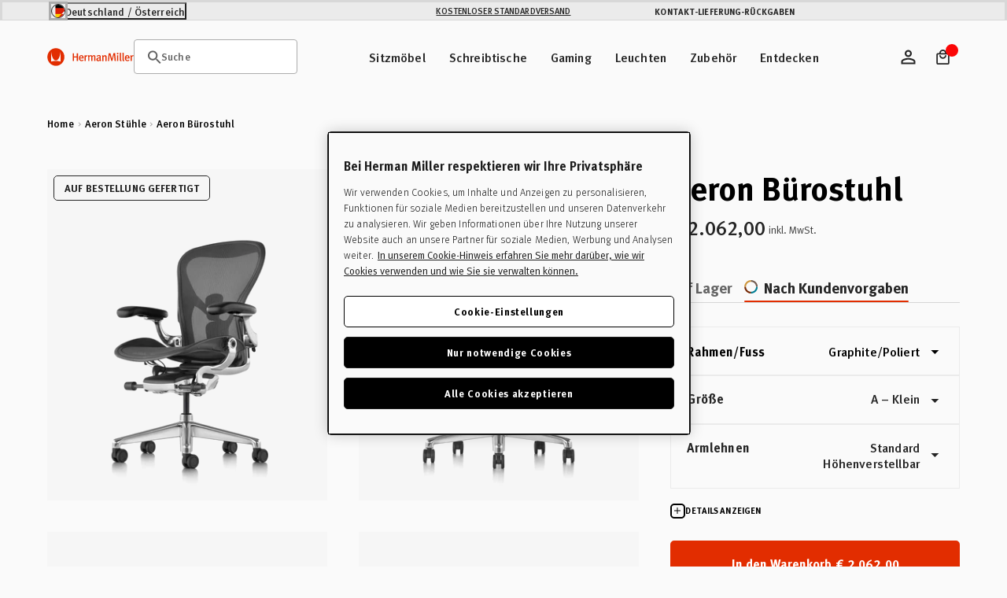

--- FILE ---
content_type: text/html; charset=utf-8
request_url: https://destore.hermanmiller.com/collections/aeron-chairs/products/aeron-graphite-polished-office-chair
body_size: 93868
content:
<!doctype html>
<html class="no-js de" lang="de">
  <head>
    <meta charset="utf-8">
    <meta name="viewport" content="width=device-width, initial-scale=1, shrink-to-fit=no">
    <meta name="mobile-web-app-capable" content="yes">
    <meta name="apple-mobile-web-app-capable" content="yes">
    <meta name="robots" content="noodp,noydir"><script>window.performance && window.performance.mark && window.performance.mark('shopify.content_for_header.start');</script><meta id="shopify-digital-wallet" name="shopify-digital-wallet" content="/57794396310/digital_wallets/dialog">
<meta name="shopify-checkout-api-token" content="8b38aabbe31c603025330a4ab9cda5d9">
<meta id="in-context-paypal-metadata" data-shop-id="57794396310" data-venmo-supported="false" data-environment="production" data-locale="de_DE" data-paypal-v4="true" data-currency="EUR">
<link rel="alternate" type="application/json+oembed" href="https://destore.hermanmiller.com/products/aeron-graphite-polished-office-chair.oembed">
<script async="async" src="/checkouts/internal/preloads.js?locale=de-DE"></script>
<script id="shopify-features" type="application/json">{"accessToken":"8b38aabbe31c603025330a4ab9cda5d9","betas":["rich-media-storefront-analytics"],"domain":"destore.hermanmiller.com","predictiveSearch":true,"shopId":57794396310,"locale":"de"}</script>
<script>var Shopify = Shopify || {};
Shopify.shop = "kazam-de-store.myshopify.com";
Shopify.locale = "de";
Shopify.currency = {"active":"EUR","rate":"1.0"};
Shopify.country = "DE";
Shopify.theme = {"name":"herman-miller-de\/main","id":188173320574,"schema_name":"Herman Miller Theme","schema_version":"1.0.0","theme_store_id":null,"role":"main"};
Shopify.theme.handle = "null";
Shopify.theme.style = {"id":null,"handle":null};
Shopify.cdnHost = "destore.hermanmiller.com/cdn";
Shopify.routes = Shopify.routes || {};
Shopify.routes.root = "/";</script>
<script type="module">!function(o){(o.Shopify=o.Shopify||{}).modules=!0}(window);</script>
<script>!function(o){function n(){var o=[];function n(){o.push(Array.prototype.slice.apply(arguments))}return n.q=o,n}var t=o.Shopify=o.Shopify||{};t.loadFeatures=n(),t.autoloadFeatures=n()}(window);</script>
<script id="shop-js-analytics" type="application/json">{"pageType":"product"}</script>
<script defer="defer" async type="module" src="//destore.hermanmiller.com/cdn/shopifycloud/shop-js/modules/v2/client.init-shop-cart-sync_kxAhZfSm.de.esm.js"></script>
<script defer="defer" async type="module" src="//destore.hermanmiller.com/cdn/shopifycloud/shop-js/modules/v2/chunk.common_5BMd6ono.esm.js"></script>
<script type="module">
  await import("//destore.hermanmiller.com/cdn/shopifycloud/shop-js/modules/v2/client.init-shop-cart-sync_kxAhZfSm.de.esm.js");
await import("//destore.hermanmiller.com/cdn/shopifycloud/shop-js/modules/v2/chunk.common_5BMd6ono.esm.js");

  window.Shopify.SignInWithShop?.initShopCartSync?.({"fedCMEnabled":true,"windoidEnabled":true});

</script>
<script id="__st">var __st={"a":57794396310,"offset":3600,"reqid":"e0bd4af5-a018-4e74-9ec0-f9ccbe93f320-1769006498","pageurl":"destore.hermanmiller.com\/collections\/aeron-chairs\/products\/aeron-graphite-polished-office-chair","u":"d3093db773ae","p":"product","rtyp":"product","rid":7551645352086};</script>
<script>window.ShopifyPaypalV4VisibilityTracking = true;</script>
<script id="captcha-bootstrap">!function(){'use strict';const t='contact',e='account',n='new_comment',o=[[t,t],['blogs',n],['comments',n],[t,'customer']],c=[[e,'customer_login'],[e,'guest_login'],[e,'recover_customer_password'],[e,'create_customer']],r=t=>t.map((([t,e])=>`form[action*='/${t}']:not([data-nocaptcha='true']) input[name='form_type'][value='${e}']`)).join(','),a=t=>()=>t?[...document.querySelectorAll(t)].map((t=>t.form)):[];function s(){const t=[...o],e=r(t);return a(e)}const i='password',u='form_key',d=['recaptcha-v3-token','g-recaptcha-response','h-captcha-response',i],f=()=>{try{return window.sessionStorage}catch{return}},m='__shopify_v',_=t=>t.elements[u];function p(t,e,n=!1){try{const o=window.sessionStorage,c=JSON.parse(o.getItem(e)),{data:r}=function(t){const{data:e,action:n}=t;return t[m]||n?{data:e,action:n}:{data:t,action:n}}(c);for(const[e,n]of Object.entries(r))t.elements[e]&&(t.elements[e].value=n);n&&o.removeItem(e)}catch(o){console.error('form repopulation failed',{error:o})}}const l='form_type',E='cptcha';function T(t){t.dataset[E]=!0}const w=window,h=w.document,L='Shopify',v='ce_forms',y='captcha';let A=!1;((t,e)=>{const n=(g='f06e6c50-85a8-45c8-87d0-21a2b65856fe',I='https://cdn.shopify.com/shopifycloud/storefront-forms-hcaptcha/ce_storefront_forms_captcha_hcaptcha.v1.5.2.iife.js',D={infoText:'Durch hCaptcha geschützt',privacyText:'Datenschutz',termsText:'Allgemeine Geschäftsbedingungen'},(t,e,n)=>{const o=w[L][v],c=o.bindForm;if(c)return c(t,g,e,D).then(n);var r;o.q.push([[t,g,e,D],n]),r=I,A||(h.body.append(Object.assign(h.createElement('script'),{id:'captcha-provider',async:!0,src:r})),A=!0)});var g,I,D;w[L]=w[L]||{},w[L][v]=w[L][v]||{},w[L][v].q=[],w[L][y]=w[L][y]||{},w[L][y].protect=function(t,e){n(t,void 0,e),T(t)},Object.freeze(w[L][y]),function(t,e,n,w,h,L){const[v,y,A,g]=function(t,e,n){const i=e?o:[],u=t?c:[],d=[...i,...u],f=r(d),m=r(i),_=r(d.filter((([t,e])=>n.includes(e))));return[a(f),a(m),a(_),s()]}(w,h,L),I=t=>{const e=t.target;return e instanceof HTMLFormElement?e:e&&e.form},D=t=>v().includes(t);t.addEventListener('submit',(t=>{const e=I(t);if(!e)return;const n=D(e)&&!e.dataset.hcaptchaBound&&!e.dataset.recaptchaBound,o=_(e),c=g().includes(e)&&(!o||!o.value);(n||c)&&t.preventDefault(),c&&!n&&(function(t){try{if(!f())return;!function(t){const e=f();if(!e)return;const n=_(t);if(!n)return;const o=n.value;o&&e.removeItem(o)}(t);const e=Array.from(Array(32),(()=>Math.random().toString(36)[2])).join('');!function(t,e){_(t)||t.append(Object.assign(document.createElement('input'),{type:'hidden',name:u})),t.elements[u].value=e}(t,e),function(t,e){const n=f();if(!n)return;const o=[...t.querySelectorAll(`input[type='${i}']`)].map((({name:t})=>t)),c=[...d,...o],r={};for(const[a,s]of new FormData(t).entries())c.includes(a)||(r[a]=s);n.setItem(e,JSON.stringify({[m]:1,action:t.action,data:r}))}(t,e)}catch(e){console.error('failed to persist form',e)}}(e),e.submit())}));const S=(t,e)=>{t&&!t.dataset[E]&&(n(t,e.some((e=>e===t))),T(t))};for(const o of['focusin','change'])t.addEventListener(o,(t=>{const e=I(t);D(e)&&S(e,y())}));const B=e.get('form_key'),M=e.get(l),P=B&&M;t.addEventListener('DOMContentLoaded',(()=>{const t=y();if(P)for(const e of t)e.elements[l].value===M&&p(e,B);[...new Set([...A(),...v().filter((t=>'true'===t.dataset.shopifyCaptcha))])].forEach((e=>S(e,t)))}))}(h,new URLSearchParams(w.location.search),n,t,e,['guest_login'])})(!0,!0)}();</script>
<script integrity="sha256-4kQ18oKyAcykRKYeNunJcIwy7WH5gtpwJnB7kiuLZ1E=" data-source-attribution="shopify.loadfeatures" defer="defer" src="//destore.hermanmiller.com/cdn/shopifycloud/storefront/assets/storefront/load_feature-a0a9edcb.js" crossorigin="anonymous"></script>
<script data-source-attribution="shopify.dynamic_checkout.dynamic.init">var Shopify=Shopify||{};Shopify.PaymentButton=Shopify.PaymentButton||{isStorefrontPortableWallets:!0,init:function(){window.Shopify.PaymentButton.init=function(){};var t=document.createElement("script");t.src="https://destore.hermanmiller.com/cdn/shopifycloud/portable-wallets/latest/portable-wallets.de.js",t.type="module",document.head.appendChild(t)}};
</script>
<script data-source-attribution="shopify.dynamic_checkout.buyer_consent">
  function portableWalletsHideBuyerConsent(e){var t=document.getElementById("shopify-buyer-consent"),n=document.getElementById("shopify-subscription-policy-button");t&&n&&(t.classList.add("hidden"),t.setAttribute("aria-hidden","true"),n.removeEventListener("click",e))}function portableWalletsShowBuyerConsent(e){var t=document.getElementById("shopify-buyer-consent"),n=document.getElementById("shopify-subscription-policy-button");t&&n&&(t.classList.remove("hidden"),t.removeAttribute("aria-hidden"),n.addEventListener("click",e))}window.Shopify?.PaymentButton&&(window.Shopify.PaymentButton.hideBuyerConsent=portableWalletsHideBuyerConsent,window.Shopify.PaymentButton.showBuyerConsent=portableWalletsShowBuyerConsent);
</script>
<script data-source-attribution="shopify.dynamic_checkout.cart.bootstrap">document.addEventListener("DOMContentLoaded",(function(){function t(){return document.querySelector("shopify-accelerated-checkout-cart, shopify-accelerated-checkout")}if(t())Shopify.PaymentButton.init();else{new MutationObserver((function(e,n){t()&&(Shopify.PaymentButton.init(),n.disconnect())})).observe(document.body,{childList:!0,subtree:!0})}}));
</script>
<link id="shopify-accelerated-checkout-styles" rel="stylesheet" media="screen" href="https://destore.hermanmiller.com/cdn/shopifycloud/portable-wallets/latest/accelerated-checkout-backwards-compat.css" crossorigin="anonymous">
<style id="shopify-accelerated-checkout-cart">
        #shopify-buyer-consent {
  margin-top: 1em;
  display: inline-block;
  width: 100%;
}

#shopify-buyer-consent.hidden {
  display: none;
}

#shopify-subscription-policy-button {
  background: none;
  border: none;
  padding: 0;
  text-decoration: underline;
  font-size: inherit;
  cursor: pointer;
}

#shopify-subscription-policy-button::before {
  box-shadow: none;
}

      </style>

<script>window.performance && window.performance.mark && window.performance.mark('shopify.content_for_header.end');</script><link rel="preconnect" href="//www.google-analytics.com">
<link rel="preconnect" href="//widget.trustpilot.com">
<link rel="preconnect" href="//fonts.googleapis.com">
<link rel="preconnect" href="//hello.myfonts.net">
<link rel="preconnect" href="//fonts.gstatic.com">
<link rel="preconnect" href="//cdn.cookielaw.org">
<link rel="preconnect" href="//fast.fonts.net">
<link rel="preconnect" href="//cdn.shopify.com">
<link rel="preconnect" href="//pcapredict.com">
<link rel="preconnect" href="//api2.fonts.com">
<link rel="preconnect" href="//pwaify.com">

<!-- Fonts --><link href="//hello.myfonts.net/count/3c435d" rel="stylesheet" type="text/css" media="all" /><link href="https://fonts.googleapis.com/icon?family=Material+Icons" rel="stylesheet" type="text/css" media="all" /><link href="http://fast.fonts.net/t/1.css?apiType=css&amp;projectid=1d2e70ed-72f2-4f00-b54b-4c736fc51d2d" rel="stylesheet" type="text/css" media="all" /><script>
  Shopify.moneyFormat = "€ {{amount_with_comma_separator}}";
  Shopify.routes = {
    ...Shopify.routes,
    url: 'https://destore.hermanmiller.com',
    cartUrl: "\/cart",
    cartAddUrl: "\/cart\/add",
    cartChangeUrl: "\/cart\/change",
    cartUpdateUrl: "\/cart\/update",
    predictiveSearchUrl: "\/search\/suggest",
  }

  Shopify.theme.i18n = {
    compare: {
      more: "Wählen Sie mindestens 2 Produkte zum Vergleich aus"
    },
    cart: {
      exceededAmount: "Max allowed for [sku] is [qty]. Please remove excess and checkout."
    },
    konfigurator: {
      konfigExceptionTitle: "Oh no!",
      konfigExceptionDesc: "We don\u0026#39;t have a 3D model for this configuration. Please choose a different option or make changes to your previous selections.",
      konfigExceptionButton: "Continue",
      konfigExceptionChatTitle: "Need help selecting options?",
      konfigExceptionChatLink: "Chat with a performance specialist",
      links: {
        konfigExceptionChatURL: null
      }
    },
    global: {
      dialogs: {
        accessibility: {
          actions: {
          open: "Translation missing: de.global.dialogs.accessibility.actions.open",
            close: "Translation missing: de.global.dialogs.accessibility.actions.close"
          }
        }
      }
    }
  }
</script><script>
  Klevu = {}

  Klevu.settings = {
    swatches: {
      utilisation: "custom",
      limit: 4
    }
  };

  Klevu.i18n = {
    quick_search: {
      triggers: {
        open: {
          accessibility:"Header-Suchmodul öffnen",
          title:"Suche"},
        close: {
          accessibility:"Header-Suchmodul schließen"}
      },
      input: {
        accessibility:"Text zum Durchsuchen der Website eingeben",
        placeholder:"Bei Beginn der Eingabe..."},
      submit: {
        accessibility:"Suchanfrage absenden"},
      results: {
        suggestions: {
          popular_suggestions: {
            title:"Vorschläge"},
          query_suggestions: {
            title:"Vorschläge"},
          no_results:"Keine Vorschläge"},
        products: {
          trending_products: {
            title:"Beste Suchergebnisse"},
          query_products: {
            title:"Ähnliche Designs"},
          no_results:"Für Ihre Suchanfrage wurden leider keine Ergebnisse gefunden."},
        view_all_results:"Alle Ergebnisse anzeigen"}
    },
    search_landing: {
      no_results:"Leider wurden keine Ergebnisse gefunden für \u0026#39;{{ count }}\u0026#39;",
      facets: {
        filters: {
          title:"Filter",
          clear_filters:"Filter löschen",
          dialog: {
            title:"Filter",
            accessibility: {
              title:"Filter",
              description:"Aufklappbereich auf der linken Seite des Bildschirms zur Verwaltung der Facetten der Zielseite der Suche"}
          },
          list: {
            price: {
              range:"Preise zwischen {{ price_min }} und {{ price_max }} anzeigen"}
          }
        },
        sort_by: {
          title:"Sortieren nach",
          options: {
            relevance:"Relevanz",
            price_asc:"Preis aufsteigend",
            price_desc:"Preis absteigend",
            name_asc:"Name aufsteigend",
            name_desc:"Name absteigend",
            rating_asc:"Bewertung aufsteigend",
            rating_desc:"Bewertung absteigend",
            new_arrival_asc:"Neue Produkte aufsteigend",
            new_arrival_desc:"Neue Produkte absteigend",
            advanced_sort:"Erweiterte Sortierung"}
        }
      },
      input: {
        heading:"Ergebnisse anzeigen für",
        placeholder:"Suche",
        accessibility:"Hauptsuche"}
    },
    product_card: {
      pricing: {
        from_price:"Von {{ price }}",
        badge_percentage_off:"{{ percentage }} Rabatt"},
      swatches: {
        swatch_image_missing_error:"Das Produktbild für {{ colour }} fehlt!",
        more_options:" + weitere Optionen"}
    },
    view: {
      title:"Ansehen"},
    pagination: {
      load_more:"Mehr laden",
      loaded:"Geladen"},
    debug:"Debug-Modus"};
</script>
<script>
  document.documentElement.className = document.documentElement.className.replace('no-js', 'js');
  const formValidationText = {
    general: "Bitte füllen Sie dieses Feld aus",
    email: "",
  };
</script><style data-shopify>

  

  :root {
    /* Colors */
    --c-highlight: #191919;

    --c-primary: #1B1B1B;
    --c-primary-inverse: #FAFAFA;
    --c-secondary: #616161;
    --c-secondary-inverse: #FAFAFA;

    --c-border-light: #e4e4e4;
    --c-border-dark: #ccc;

    --c-pricing-sale: #8A223B;
    --c-pricing-compare: #616161;
    --c-pricing-sale-inverse: #FF3D3D;
    --c-pricing-compare-inverse: #C6C6C6;

    /* Flood Options */
    --store-switcher-background-color: var(--_store-switcher-background-color, #FAFAFA);
    --store-switcher-color: var(--_store-switcher-color, #252525);

    --promo-bar-background-color: var(--_promo-bar-background-color, #EBEBEB);
    --promo-bar-color: var(--_promo-bar-color, #252525);

    --header-background-color: var(--_header-background-color, #FAFAFA);
    --header-color: var(--_header-color, #252525);
    --header-border: var(--_header-border, var(--c-border-dark));

    --page-background-color: var(--_page-background-color, #FAFAFA);
    --page-color: var(--_page-color, #252525);

    --footer-background-color: var(--_footer-background-color, #FAFAFA);
    --footer-color: var(--_footer-color, #252525);

    --one-trust-image: var(--one-trust-image, 1%);
  }

  /* Reapply the pointer cursor for anchor tags */
  a,
  button(:not .order-summary-toggle)  {
    display: inline-flex;
    cursor: revert;
  }

  body {
    background-color: var(--page-background-color, #fafafa);
    color: var(--page-color, #1b1b1b);
    -webkit-text-size-adjust: 100%;
    -ms-text-size-adjust: 100%;
    scroll-padding-top: var(--header-height);
  }

  a,
  button,
  [type="button"],
  [type="submit"] {
    cursor: pointer;
  }</style><title>Aeron Bürostuhl – Poliert | Herman Miller</title><meta name="description" content="Kaufen Sie den Herman Miller Aeron Bürostuhl. Verbessern Sie Ihre Haltung mit unseren ergonomischen Bürostühlen für Ihr Home-Office, die Komfort, richtige Ausrichtung und Gleichgewicht in Ihre Sitzposition bringen. Erhältlich in verschiedenen Farben."><link rel="apple-touch-icon" sizes="180x180" href="//destore.hermanmiller.com/cdn/shop/t/65/assets/apple-touch-icon.png?v=10759228687321541171766061354">
<link rel="icon" type="image/png" sizes="32x32" href="//destore.hermanmiller.com/cdn/shop/t/65/assets/favicon-32x32.png?v=108701947351571142211766061351">
<link rel="icon" type="image/png" sizes="16x16" href="//destore.hermanmiller.com/cdn/shop/t/65/assets/favicon-16x16.png?v=38611963222191264871766061350">
<link rel="mask-icon" href="//destore.hermanmiller.com/cdn/shop/t/65/assets/favicon.svg?v=144352339642038562981766061352" color="#000">
<link rel="manifest" href="//destore.hermanmiller.com/cdn/shop/t/65/assets/site.webmanifest?v=50435422077170538151766061405">
<meta name="msapplication-config" content="//destore.hermanmiller.com/cdn/shop/t/65/assets/browserconfig.xml?v=143535153542221648411766061406">
<meta name="msapplication-TileColor" content="#252525">
<meta name="theme-color" content="#fff">
<meta property="og:url" content="https://destore.hermanmiller.com/products/aeron-graphite-polished-office-chair" />
<meta property="og:site_name" content="Herman Miller DE" /><meta property="og:type" content="product" />
	<meta property="og:title" content="Aeron Bürostuhl" /><meta name="og:description" content=" Kaufen Sie den Herman Miller Aeron Bürostuhl. Verbessern Sie Ihre Haltung mit unseren ergonomischen Bürostühlen für Ihr Home-Office, die Komfort, richtige Ausrichtung und Gleichgewicht in Ihre Sitzposition bringen. Erhältlich in verschiedenen Farben." /><meta property="og:image" content="//destore.hermanmiller.com/cdn/shop/products/01-Herman_Miller-Aeron-Graphite-Polished_84190e86-f421-4148-af3e-8dd5b62aa04e_grande.jpg?v=1661266816" />
		<meta property="og:image:secure_url" content="//destore.hermanmiller.com/cdn/shop/products/01-Herman_Miller-Aeron-Graphite-Polished_84190e86-f421-4148-af3e-8dd5b62aa04e_grande.jpg?v=1661266816" /><meta property="og:price:amount" content="2.062,00" />
	<meta property="og:price:currency" content="EUR" /><meta name="twitter:card" content="summary" />
	<meta name="twitter:title" content="Aeron Bürostuhl" /><meta name="twitter:description" content="Kaufen Sie den Herman Miller Aeron Bürostuhl. Verbessern Sie Ihre Haltung mit unseren ergonomischen Bürostühlen für Ihr Home-Office, die Komfort, richtige Ausrichtung und Gleichgewicht in Ihre Sitzposition bringen. Erhältlich in verschiedenen Farben." /><meta property="twitter:image" content="//destore.hermanmiller.com/cdn/shop/products/01-Herman_Miller-Aeron-Graphite-Polished_84190e86-f421-4148-af3e-8dd5b62aa04e_grande.jpg?v=1661266816" /><meta name="twitter:image" content="//destore.hermanmiller.com/cdn/shop/products/01-Herman_Miller-Aeron-Graphite-Polished_84190e86-f421-4148-af3e-8dd5b62aa04e_720x720.jpg?v=1661266816" />
	<meta name="twitter:label1" content="Price" />
	<meta name="twitter:data1" content="From€ 2.062,00" /><meta name="twitter:label2" content="Brand" />
		<meta name="twitter:data2" content="Herman Miller" /><link rel="alternate" href="https://destore.hermanmiller.com/products/aeron-graphite-polished-office-chair" hreflang="de-de" />
<link rel="alternate" href="https://ukstore.hermanmiller.com/products/aeron-graphite-polished-office-chair" hreflang="en-gb" />
<link rel="alternate" href="https://frstore.hermanmiller.com/products/aeron-graphite-polished-office-chair" hreflang="fr-fr" />
<link rel="alternate" href="https://eustore.hermanmiller.com/products/aeron-graphite-polished-office-chair" hreflang="en-be" />
<link rel="alternate" href="https://nlstore.hermanmiller.com/products/aeron-graphite-polished-office-chair" hreflang="nl-nl" />
<link rel="alternate" href="https://store.hermanmiller.com/office-chairs-aeron/aeron-chair/2195348.html?lang=en_US" hreflang=en-us" />
<link rel="alternate" href="https://store.hermanmiller.com/office-chairs-aeron/aeron-chair/2195348.html?lang=en_CA" hreflang=en-ca" />
<link rel="alternate" href="https://hermanmiller.co.jp/products/aeron-graphite" hreflang="ja-jp" />
<link rel="alternate" href="https://www.hermanmiller.hk/products/aeron-polished-office-chair" hreflang="en-hk" />
<link rel="alternate" href="https://store.hermanmiller.com.mx/silla-aeron/p" hreflang="es-mx" />
<link rel="alternate" href="https://store.hermanmiller.com.br/cadeira-aeron-aer-grafite/p?skuId=601" hreflang="pt-br" /><!-- OneTrust Cookies Consent Notice start for destore.hermanmiller.com -->
<script type="text/javascript" src="https://cdn.cookielaw.org/consent/bf7fb3d2-5219-4385-973a-3ffc06115a90/OtAutoBlock.js"></script>
<script src="https://cdn.cookielaw.org/scripttemplates/otSDKStub.js" data-document-language="true" type="text/javascript" charset="UTF-8" data-domain-script="bf7fb3d2-5219-4385-973a-3ffc06115a90"></script>
<script type="text/javascript">
function OptanonWrapper() { }
</script>
<!-- OneTrust Cookies Consent Notice end for destore.hermanmiller.com -->


<meta name="google-site-verification" content="jpEHFu1jMLplovCCpOQ4JjjwTp4CciAEGMb7_57cTvI">
<meta name="google-site-verification" content="KpgGz1-XSKMkwxngAO-iae1Egf57AN8XcuqHcgoUgzM"><script data-ot-ignore src="//destore.hermanmiller.com/cdn/shopifycloud/storefront/assets/themes_support/shopify_common-5f594365.js" defer></script>
    <script data-ot-ignore src="//destore.hermanmiller.com/cdn/shopifycloud/storefront/assets/themes_support/option_selection-b017cd28.js" defer></script>
    <script data-ot-ignore src="//destore.hermanmiller.com/cdn/shop/t/65/assets/jquery.min.js?v=48290903884012818371766061353" defer></script>
    <script data-ot-ignore src="//destore.hermanmiller.com/cdn/shop/t/65/assets/jquery.modernizr.min.js?v=83488788830061469091766061348" defer></script>
    <script data-ot-ignore src="//destore.hermanmiller.com/cdn/shop/t/65/assets/jquery-ui.min.js?v=26748398815052999991766061351" defer></script>
    <script data-ot-ignore src="//destore.hermanmiller.com/cdn/shop/t/65/assets/jquery-ui.touch.min.js?v=70940435807250494521766061352" defer></script>
    <script data-ot-ignore src="//destore.hermanmiller.com/cdn/shop/t/65/assets/jquery.owl.carousel.min.js?v=78261826510217283531766061348" defer></script>
    <script data-ot-ignore src="//destore.hermanmiller.com/cdn/shop/t/65/assets/jquery.featherlight.min.js?v=9552060574015927371766061352" defer></script>
<script data-ot-ignore src="//destore.hermanmiller.com/cdn/shop/t/65/assets/jquery-custom.js?v=93464290430665558701766061350" defer></script>

<script>
    window.sweet=window.sweet||{},window.sweet.q=sweet.q||[],
    window.sweet.init=function(e){this.cid=e;},window.sweet.track=function()
    {this.q.push(arguments)};var a=document.createElement("script"),
    m=document.getElementsByTagName("script")[0];a.async=1,
    a.src="https://track.sweetanalytics.com/sweet.min.js",m.parentNode.insertBefore(a,m);
    sweet.init('AT-605218661332');
    sweet.track('pageview', 1);
</script>









  <script type="application/json" data-public-path="//destore.hermanmiller.com/cdn/shop/t/65/">{"assets/31.min.js":"?v=50135112034751825441766061347","assets/product-compare.min.js":"?v=156927626676878313801766061350","assets/klevu.min.js":"?v=8748970010205324801766061350","assets/body-scroll-lock-upgrade.min.js":"?v=48672135952051516481766061351","assets/framework.min.js":"?v=92696031445762503511766061350","assets/788.min.js":"?v=4155384767905799491766061352","assets/main.min.css":"?v=138074740514327202421766061347","assets/main.min.js":"?v=15744886470635113851766061348","assets/lazyload.min.js":"?v=96846781789150469641766061352"}</script>








  

  
    
    
      <link rel="preload" href="//destore.hermanmiller.com/cdn/shop/t/65/assets/main.min.js?v=15744886470635113851766061348" as="script">
    
    <script src="//destore.hermanmiller.com/cdn/shop/t/65/assets/main.min.js?v=15744886470635113851766061348" type="" defer></script>
  








  
    <link href="//destore.hermanmiller.com/cdn/shop/t/65/assets/main.min.css?v=138074740514327202421766061347" rel="stylesheet" type="text/css" media="all" />
  

  


<style>
    
    
        
                [id*=shopify-section-product-accordions] .section-header .title {
                    font-size: 1.6875rem;
                }
                @media only screen and (min-width: 48em){
                    [id*=shopify-section-product-accordions] .section-header .title {
                        font-size: 2.0625rem;
                    }
                }       
                @media only screen and (min-width: 80.01em){
                    [id*=shopify-section-product-accordions] .section-header .title {
                        font-size: 2.5rem;
                    }
                }
            
    


    
    
        
                [id*=shopify-section-product-accordions] .section-header .sub-title {
                    font-size: 1.6875rem;
                }
                @media only screen and (min-width: 48em){
                    [id*=shopify-section-product-accordions] .section-header .sub-title {
                        font-size: 2.0625rem;
                    }
                }       
                @media only screen and (min-width: 80.01em){
                    [id*=shopify-section-product-accordions] .section-header .sub-title {
                        font-size: 2.5rem;
                    }
                }
            
    
</style><!-- BEGIN app block: shopify://apps/klevu-ai-search-filter/blocks/global-configuration/3fd783f0-6a26-4856-8c5b-59083a014991 -->




    <script>
        if (typeof klevu_lang === "undefined") {
            var klevu_lang = "de";
        }
    </script>
    
        <script src="https://js.klevu.com/core/v2/klevu.js" defer></script>
    

    <!-- BEGIN app snippet: metadata --><script>
    
            var klevu_page_meta = {
                pageType: "pdp",
                itemName: "Aeron Bürostuhl* Graphite/Poliert",
                itemUrl: "https://destore.hermanmiller.com/products/aeron-graphite-polished-office-chair",
                itemId: "42037299150998",
                itemGroupId: "7551645352086",
                itemSalePrice: "2.062,00",
                itemCurrency: "EUR"
            };

        
</script>
<!-- END app snippet -->
    <!-- BEGIN app snippet: init-klevu-settings -->
<script>
    if (typeof klevuSettings === "undefined") {
        var klevuSettings = {};
    }

    (() => {
        let klevuSettingsMerge = function(target, overrides) {
            switch (true) {
                case typeof target !== typeof overrides:
                    return target;

                case Array.isArray(target):
                    return target.concat(overrides);

                case typeof target === "object":
                    Object.keys(overrides).forEach(function (overrideKey) {
                        switch (true) {
                            case typeof target[overrideKey] === "undefined":
                            case typeof target[overrideKey] !== typeof overrides[overrideKey]:
                            case typeof target[overrideKey] !== "object":
                                target[overrideKey] = overrides[overrideKey];
                                break;

                            default:
                                target[overrideKey] = klevuSettingsMerge(target[overrideKey], overrides[overrideKey]);
                                break;
                        }
                    });
                    return target;

                default:
                    throw new Error("Invalid target or overrides type");
            }
        };

        let defaultKlevuSettings = {
            global: {
                apiKey: "klevu-172860077547116546"
            },
            search: {
                minChars: 0,
                searchBoxSelector: "input[name=q]"
            },
            url: {
                search: "https://eucs34v2.ksearchnet.com/cs/v2/search",
                landing: "/search"
            },
            powerUp: {}
        };
        

        

        let documentClickPreventSelectors = [];
        if (document.querySelector('.modal-overlay')) {
            documentClickPreventSelectors.push('.modal-overlay');
        }
        if (document.querySelector('.modal__toggle-open')) {
            documentClickPreventSelectors.push('.modal__toggle-open');
        }
        if (documentClickPreventSelectors.length > 0) {
            defaultKlevuSettings.search.documentClickPreventSelector = documentClickPreventSelectors.join(',');
        }

        klevuSettings = klevuSettingsMerge(defaultKlevuSettings, klevuSettings);
    })();

    
        document.addEventListener('DOMContentLoaded', () => klevu(klevuSettings));
    
</script><!-- END app snippet -->

    
        <script src="https://js.klevu.com/theme/default/v2/quick-search-theme.js" defer></script>
    
    
    
    
    


<!-- END app block --><!-- BEGIN app block: shopify://apps/elevar-conversion-tracking/blocks/dataLayerEmbed/bc30ab68-b15c-4311-811f-8ef485877ad6 -->



<script type="module" dynamic>
  const configUrl = "/a/elevar/static/configs/c3546391e695c9bd8744af10a6764b6b632523dd/config.js";
  const config = (await import(configUrl)).default;
  const scriptUrl = config.script_src_app_theme_embed;

  if (scriptUrl) {
    const { handler } = await import(scriptUrl);

    await handler(
      config,
      {
        cartData: {
  marketId: "9109654",
  attributes:{},
  cartTotal: "0.0",
  currencyCode:"EUR",
  items: []
}
,
        user: {cartTotal: "0.0",
    currencyCode:"EUR",customer: {},
}
,
        isOnCartPage:false,
        collectionView:null,
        searchResultsView:null,
        productView:{
    attributes:{},
    currencyCode:"EUR",defaultVariant: {id:"AER1A13HW ALP G1 CD CD C7 BK 23103",name:"Aeron Bürostuhl* Graphite\/Poliert",
        brand:"Herman Miller",
        category:"Office Chair",
        variant:"A – Klein \/ Standard Höhenverstellbar",
        price: "2062.0",
        productId: "7551645352086",
        variantId: "42037299150998",
        compareAtPrice: "0.0",image:"\/\/destore.hermanmiller.com\/cdn\/shop\/products\/01-Herman_Miller-Aeron-Graphite-Polished_84190e86-f421-4148-af3e-8dd5b62aa04e.jpg?v=1661266816",url:"\/products\/aeron-graphite-polished-office-chair?variant=42037299150998"},items: [{id:"AER1A13HW ALP G1 CD CD C7 BK 23103",name:"Aeron Bürostuhl* Graphite\/Poliert",
          brand:"Herman Miller",
          category:"Office Chair",
          variant:"A – Klein \/ Standard Höhenverstellbar",
          price: "2062.0",
          productId: "7551645352086",
          variantId: "42037299150998",
          compareAtPrice: "0.0",image:"\/\/destore.hermanmiller.com\/cdn\/shop\/products\/01-Herman_Miller-Aeron-Graphite-Polished_84190e86-f421-4148-af3e-8dd5b62aa04e.jpg?v=1661266816",url:"\/products\/aeron-graphite-polished-office-chair?variant=42037299150998"},{id:"AER1A13DW ALP G1 CD CD C7 BK 23103",name:"Aeron Bürostuhl* Graphite\/Poliert",
          brand:"Herman Miller",
          category:"Office Chair",
          variant:"A – Klein \/ Standard Komplett Einstellbar",
          price: "2133.0",
          productId: "7551645352086",
          variantId: "42037299183766",
          compareAtPrice: "0.0",image:"\/\/destore.hermanmiller.com\/cdn\/shop\/products\/01-Herman_Miller-Aeron-Graphite-Polished_84190e86-f421-4148-af3e-8dd5b62aa04e.jpg?v=1661266816",url:"\/products\/aeron-graphite-polished-office-chair?variant=42037299183766"},{id:"AER1A13HF ALP G1 CD CD C7 23103 2109",name:"Aeron Bürostuhl* Graphite\/Poliert",
          brand:"Herman Miller",
          category:"Office Chair",
          variant:"A – Klein \/ Leder Höhenverstellbar",
          price: "2305.0",
          productId: "7551645352086",
          variantId: "42037299216534",
          compareAtPrice: "0.0",image:"\/\/destore.hermanmiller.com\/cdn\/shop\/products\/01-Herman_Miller-Aeron-Graphite-Polished_661d9255-6070-4bb4-b498-9bf03bac2970.jpg?v=1661266821",url:"\/products\/aeron-graphite-polished-office-chair?variant=42037299216534"},{id:"AER1A13DF ALP G1 CD CD C7 23103 2109",name:"Aeron Bürostuhl* Graphite\/Poliert",
          brand:"Herman Miller",
          category:"Office Chair",
          variant:"A – Klein \/ Leder Komplett Einstellbar",
          price: "2375.0",
          productId: "7551645352086",
          variantId: "42037299249302",
          compareAtPrice: "0.0",image:"\/\/destore.hermanmiller.com\/cdn\/shop\/products\/01-Herman_Miller-Aeron-Graphite-Polished_661d9255-6070-4bb4-b498-9bf03bac2970.jpg?v=1661266821",url:"\/products\/aeron-graphite-polished-office-chair?variant=42037299249302"},{id:"AER1B33HW ALP G1 CD CD C7 BK 23103",name:"Aeron Bürostuhl* Graphite\/Poliert",
          brand:"Herman Miller",
          category:"Office Chair",
          variant:"B – Mittelgroß \/ Standard Höhenverstellbar",
          price: "2062.0",
          productId: "7551645352086",
          variantId: "42037299282070",
          compareAtPrice: "0.0",image:"\/\/destore.hermanmiller.com\/cdn\/shop\/products\/01-Herman_Miller-Aeron-Graphite-Polished_84190e86-f421-4148-af3e-8dd5b62aa04e.jpg?v=1661266816",url:"\/products\/aeron-graphite-polished-office-chair?variant=42037299282070"},{id:"AER1B33DW ALP G1 CD CD C7 BK 23103",name:"Aeron Bürostuhl* Graphite\/Poliert",
          brand:"Herman Miller",
          category:"Office Chair",
          variant:"B – Mittelgroß \/ Standard Komplett Einstellbar",
          price: "2133.0",
          productId: "7551645352086",
          variantId: "42037299314838",
          compareAtPrice: "0.0",image:"\/\/destore.hermanmiller.com\/cdn\/shop\/products\/01-Herman_Miller-Aeron-Graphite-Polished_84190e86-f421-4148-af3e-8dd5b62aa04e.jpg?v=1661266816",url:"\/products\/aeron-graphite-polished-office-chair?variant=42037299314838"},{id:"AER1B33HF ALP G1 CD CD C7 23103 2109",name:"Aeron Bürostuhl* Graphite\/Poliert",
          brand:"Herman Miller",
          category:"Office Chair",
          variant:"B – Mittelgroß \/ Leder Höhenverstellbar",
          price: "2305.0",
          productId: "7551645352086",
          variantId: "42037299347606",
          compareAtPrice: "0.0",image:"\/\/destore.hermanmiller.com\/cdn\/shop\/products\/01-Herman_Miller-Aeron-Graphite-Polished_661d9255-6070-4bb4-b498-9bf03bac2970.jpg?v=1661266821",url:"\/products\/aeron-graphite-polished-office-chair?variant=42037299347606"},{id:"AER1B33DF ALP G1 CD CD C7 23103 2109",name:"Aeron Bürostuhl* Graphite\/Poliert",
          brand:"Herman Miller",
          category:"Office Chair",
          variant:"B – Mittelgroß \/ Leder Komplett Einstellbar",
          price: "2375.0",
          productId: "7551645352086",
          variantId: "42037299380374",
          compareAtPrice: "0.0",image:"\/\/destore.hermanmiller.com\/cdn\/shop\/products\/01-Herman_Miller-Aeron-Graphite-Polished_661d9255-6070-4bb4-b498-9bf03bac2970.jpg?v=1661266821",url:"\/products\/aeron-graphite-polished-office-chair?variant=42037299380374"},{id:"AER1C33HW ALP G1 CD CD C7 BK 23103",name:"Aeron Bürostuhl* Graphite\/Poliert",
          brand:"Herman Miller",
          category:"Office Chair",
          variant:"C – Groß \/ Standard Höhenverstellbar",
          price: "2062.0",
          productId: "7551645352086",
          variantId: "42037299413142",
          compareAtPrice: "0.0",image:"\/\/destore.hermanmiller.com\/cdn\/shop\/products\/01-Herman_Miller-Aeron-Graphite-Polished_84190e86-f421-4148-af3e-8dd5b62aa04e.jpg?v=1661266816",url:"\/products\/aeron-graphite-polished-office-chair?variant=42037299413142"},{id:"AER1C33DW ALP G1 CD CD C7 BK 23103",name:"Aeron Bürostuhl* Graphite\/Poliert",
          brand:"Herman Miller",
          category:"Office Chair",
          variant:"C – Groß \/ Standard Komplett Einstellbar",
          price: "2133.0",
          productId: "7551645352086",
          variantId: "42037299445910",
          compareAtPrice: "0.0",image:"\/\/destore.hermanmiller.com\/cdn\/shop\/products\/01-Herman_Miller-Aeron-Graphite-Polished_84190e86-f421-4148-af3e-8dd5b62aa04e.jpg?v=1661266816",url:"\/products\/aeron-graphite-polished-office-chair?variant=42037299445910"},{id:"AER1C33HF ALP G1 CD CD C7 23103 2109",name:"Aeron Bürostuhl* Graphite\/Poliert",
          brand:"Herman Miller",
          category:"Office Chair",
          variant:"C – Groß \/ Leder Höhenverstellbar",
          price: "2305.0",
          productId: "7551645352086",
          variantId: "42037299478678",
          compareAtPrice: "0.0",image:"\/\/destore.hermanmiller.com\/cdn\/shop\/products\/01-Herman_Miller-Aeron-Graphite-Polished_661d9255-6070-4bb4-b498-9bf03bac2970.jpg?v=1661266821",url:"\/products\/aeron-graphite-polished-office-chair?variant=42037299478678"},{id:"AER1C33DF ALP G1 CD CD C7 23103 2109",name:"Aeron Bürostuhl* Graphite\/Poliert",
          brand:"Herman Miller",
          category:"Office Chair",
          variant:"C – Groß \/ Leder Komplett Einstellbar",
          price: "2375.0",
          productId: "7551645352086",
          variantId: "42037299511446",
          compareAtPrice: "0.0",image:"\/\/destore.hermanmiller.com\/cdn\/shop\/products\/01-Herman_Miller-Aeron-Graphite-Polished_661d9255-6070-4bb4-b498-9bf03bac2970.jpg?v=1661266821",url:"\/products\/aeron-graphite-polished-office-chair?variant=42037299511446"},]
  },
        checkoutComplete: null
      }
    );
  }
</script>


<!-- END app block --><script src="https://cdn.shopify.com/extensions/01998017-f5c1-7f30-b82d-976b48571f05/klevu-search-7/assets/functions.js" type="text/javascript" defer="defer"></script>
<link href="https://cdn.shopify.com/extensions/01998017-f5c1-7f30-b82d-976b48571f05/klevu-search-7/assets/quick-search.css" rel="stylesheet" type="text/css" media="all">
<link rel="canonical" href="https://destore.hermanmiller.com/products/aeron-graphite-polished-office-chair">
<link href="https://monorail-edge.shopifysvc.com" rel="dns-prefetch">
<script>(function(){if ("sendBeacon" in navigator && "performance" in window) {try {var session_token_from_headers = performance.getEntriesByType('navigation')[0].serverTiming.find(x => x.name == '_s').description;} catch {var session_token_from_headers = undefined;}var session_cookie_matches = document.cookie.match(/_shopify_s=([^;]*)/);var session_token_from_cookie = session_cookie_matches && session_cookie_matches.length === 2 ? session_cookie_matches[1] : "";var session_token = session_token_from_headers || session_token_from_cookie || "";function handle_abandonment_event(e) {var entries = performance.getEntries().filter(function(entry) {return /monorail-edge.shopifysvc.com/.test(entry.name);});if (!window.abandonment_tracked && entries.length === 0) {window.abandonment_tracked = true;var currentMs = Date.now();var navigation_start = performance.timing.navigationStart;var payload = {shop_id: 57794396310,url: window.location.href,navigation_start,duration: currentMs - navigation_start,session_token,page_type: "product"};window.navigator.sendBeacon("https://monorail-edge.shopifysvc.com/v1/produce", JSON.stringify({schema_id: "online_store_buyer_site_abandonment/1.1",payload: payload,metadata: {event_created_at_ms: currentMs,event_sent_at_ms: currentMs}}));}}window.addEventListener('pagehide', handle_abandonment_event);}}());</script>
<script id="web-pixels-manager-setup">(function e(e,d,r,n,o){if(void 0===o&&(o={}),!Boolean(null===(a=null===(i=window.Shopify)||void 0===i?void 0:i.analytics)||void 0===a?void 0:a.replayQueue)){var i,a;window.Shopify=window.Shopify||{};var t=window.Shopify;t.analytics=t.analytics||{};var s=t.analytics;s.replayQueue=[],s.publish=function(e,d,r){return s.replayQueue.push([e,d,r]),!0};try{self.performance.mark("wpm:start")}catch(e){}var l=function(){var e={modern:/Edge?\/(1{2}[4-9]|1[2-9]\d|[2-9]\d{2}|\d{4,})\.\d+(\.\d+|)|Firefox\/(1{2}[4-9]|1[2-9]\d|[2-9]\d{2}|\d{4,})\.\d+(\.\d+|)|Chrom(ium|e)\/(9{2}|\d{3,})\.\d+(\.\d+|)|(Maci|X1{2}).+ Version\/(15\.\d+|(1[6-9]|[2-9]\d|\d{3,})\.\d+)([,.]\d+|)( \(\w+\)|)( Mobile\/\w+|) Safari\/|Chrome.+OPR\/(9{2}|\d{3,})\.\d+\.\d+|(CPU[ +]OS|iPhone[ +]OS|CPU[ +]iPhone|CPU IPhone OS|CPU iPad OS)[ +]+(15[._]\d+|(1[6-9]|[2-9]\d|\d{3,})[._]\d+)([._]\d+|)|Android:?[ /-](13[3-9]|1[4-9]\d|[2-9]\d{2}|\d{4,})(\.\d+|)(\.\d+|)|Android.+Firefox\/(13[5-9]|1[4-9]\d|[2-9]\d{2}|\d{4,})\.\d+(\.\d+|)|Android.+Chrom(ium|e)\/(13[3-9]|1[4-9]\d|[2-9]\d{2}|\d{4,})\.\d+(\.\d+|)|SamsungBrowser\/([2-9]\d|\d{3,})\.\d+/,legacy:/Edge?\/(1[6-9]|[2-9]\d|\d{3,})\.\d+(\.\d+|)|Firefox\/(5[4-9]|[6-9]\d|\d{3,})\.\d+(\.\d+|)|Chrom(ium|e)\/(5[1-9]|[6-9]\d|\d{3,})\.\d+(\.\d+|)([\d.]+$|.*Safari\/(?![\d.]+ Edge\/[\d.]+$))|(Maci|X1{2}).+ Version\/(10\.\d+|(1[1-9]|[2-9]\d|\d{3,})\.\d+)([,.]\d+|)( \(\w+\)|)( Mobile\/\w+|) Safari\/|Chrome.+OPR\/(3[89]|[4-9]\d|\d{3,})\.\d+\.\d+|(CPU[ +]OS|iPhone[ +]OS|CPU[ +]iPhone|CPU IPhone OS|CPU iPad OS)[ +]+(10[._]\d+|(1[1-9]|[2-9]\d|\d{3,})[._]\d+)([._]\d+|)|Android:?[ /-](13[3-9]|1[4-9]\d|[2-9]\d{2}|\d{4,})(\.\d+|)(\.\d+|)|Mobile Safari.+OPR\/([89]\d|\d{3,})\.\d+\.\d+|Android.+Firefox\/(13[5-9]|1[4-9]\d|[2-9]\d{2}|\d{4,})\.\d+(\.\d+|)|Android.+Chrom(ium|e)\/(13[3-9]|1[4-9]\d|[2-9]\d{2}|\d{4,})\.\d+(\.\d+|)|Android.+(UC? ?Browser|UCWEB|U3)[ /]?(15\.([5-9]|\d{2,})|(1[6-9]|[2-9]\d|\d{3,})\.\d+)\.\d+|SamsungBrowser\/(5\.\d+|([6-9]|\d{2,})\.\d+)|Android.+MQ{2}Browser\/(14(\.(9|\d{2,})|)|(1[5-9]|[2-9]\d|\d{3,})(\.\d+|))(\.\d+|)|K[Aa][Ii]OS\/(3\.\d+|([4-9]|\d{2,})\.\d+)(\.\d+|)/},d=e.modern,r=e.legacy,n=navigator.userAgent;return n.match(d)?"modern":n.match(r)?"legacy":"unknown"}(),u="modern"===l?"modern":"legacy",c=(null!=n?n:{modern:"",legacy:""})[u],f=function(e){return[e.baseUrl,"/wpm","/b",e.hashVersion,"modern"===e.buildTarget?"m":"l",".js"].join("")}({baseUrl:d,hashVersion:r,buildTarget:u}),m=function(e){var d=e.version,r=e.bundleTarget,n=e.surface,o=e.pageUrl,i=e.monorailEndpoint;return{emit:function(e){var a=e.status,t=e.errorMsg,s=(new Date).getTime(),l=JSON.stringify({metadata:{event_sent_at_ms:s},events:[{schema_id:"web_pixels_manager_load/3.1",payload:{version:d,bundle_target:r,page_url:o,status:a,surface:n,error_msg:t},metadata:{event_created_at_ms:s}}]});if(!i)return console&&console.warn&&console.warn("[Web Pixels Manager] No Monorail endpoint provided, skipping logging."),!1;try{return self.navigator.sendBeacon.bind(self.navigator)(i,l)}catch(e){}var u=new XMLHttpRequest;try{return u.open("POST",i,!0),u.setRequestHeader("Content-Type","text/plain"),u.send(l),!0}catch(e){return console&&console.warn&&console.warn("[Web Pixels Manager] Got an unhandled error while logging to Monorail."),!1}}}}({version:r,bundleTarget:l,surface:e.surface,pageUrl:self.location.href,monorailEndpoint:e.monorailEndpoint});try{o.browserTarget=l,function(e){var d=e.src,r=e.async,n=void 0===r||r,o=e.onload,i=e.onerror,a=e.sri,t=e.scriptDataAttributes,s=void 0===t?{}:t,l=document.createElement("script"),u=document.querySelector("head"),c=document.querySelector("body");if(l.async=n,l.src=d,a&&(l.integrity=a,l.crossOrigin="anonymous"),s)for(var f in s)if(Object.prototype.hasOwnProperty.call(s,f))try{l.dataset[f]=s[f]}catch(e){}if(o&&l.addEventListener("load",o),i&&l.addEventListener("error",i),u)u.appendChild(l);else{if(!c)throw new Error("Did not find a head or body element to append the script");c.appendChild(l)}}({src:f,async:!0,onload:function(){if(!function(){var e,d;return Boolean(null===(d=null===(e=window.Shopify)||void 0===e?void 0:e.analytics)||void 0===d?void 0:d.initialized)}()){var d=window.webPixelsManager.init(e)||void 0;if(d){var r=window.Shopify.analytics;r.replayQueue.forEach((function(e){var r=e[0],n=e[1],o=e[2];d.publishCustomEvent(r,n,o)})),r.replayQueue=[],r.publish=d.publishCustomEvent,r.visitor=d.visitor,r.initialized=!0}}},onerror:function(){return m.emit({status:"failed",errorMsg:"".concat(f," has failed to load")})},sri:function(e){var d=/^sha384-[A-Za-z0-9+/=]+$/;return"string"==typeof e&&d.test(e)}(c)?c:"",scriptDataAttributes:o}),m.emit({status:"loading"})}catch(e){m.emit({status:"failed",errorMsg:(null==e?void 0:e.message)||"Unknown error"})}}})({shopId: 57794396310,storefrontBaseUrl: "https://destore.hermanmiller.com",extensionsBaseUrl: "https://extensions.shopifycdn.com/cdn/shopifycloud/web-pixels-manager",monorailEndpoint: "https://monorail-edge.shopifysvc.com/unstable/produce_batch",surface: "storefront-renderer",enabledBetaFlags: ["2dca8a86"],webPixelsConfigList: [{"id":"18972822","configuration":"{\"config_url\": \"\/a\/elevar\/static\/configs\/c3546391e695c9bd8744af10a6764b6b632523dd\/config.js\"}","eventPayloadVersion":"v1","runtimeContext":"STRICT","scriptVersion":"ab86028887ec2044af7d02b854e52653","type":"APP","apiClientId":2509311,"privacyPurposes":[],"dataSharingAdjustments":{"protectedCustomerApprovalScopes":["read_customer_address","read_customer_email","read_customer_name","read_customer_personal_data","read_customer_phone"]}},{"id":"39321750","eventPayloadVersion":"1","runtimeContext":"LAX","scriptVersion":"1","type":"CUSTOM","privacyPurposes":[],"name":"Elevar Checkout Tracking"},{"id":"shopify-app-pixel","configuration":"{}","eventPayloadVersion":"v1","runtimeContext":"STRICT","scriptVersion":"0450","apiClientId":"shopify-pixel","type":"APP","privacyPurposes":["ANALYTICS","MARKETING"]},{"id":"shopify-custom-pixel","eventPayloadVersion":"v1","runtimeContext":"LAX","scriptVersion":"0450","apiClientId":"shopify-pixel","type":"CUSTOM","privacyPurposes":["ANALYTICS","MARKETING"]}],isMerchantRequest: false,initData: {"shop":{"name":"Herman Miller DE","paymentSettings":{"currencyCode":"EUR"},"myshopifyDomain":"kazam-de-store.myshopify.com","countryCode":"GB","storefrontUrl":"https:\/\/destore.hermanmiller.com"},"customer":null,"cart":null,"checkout":null,"productVariants":[{"price":{"amount":2062.0,"currencyCode":"EUR"},"product":{"title":"Aeron Bürostuhl* Graphite\/Poliert","vendor":"Herman Miller","id":"7551645352086","untranslatedTitle":"Aeron Bürostuhl* Graphite\/Poliert","url":"\/products\/aeron-graphite-polished-office-chair","type":"Office Chair"},"id":"42037299150998","image":{"src":"\/\/destore.hermanmiller.com\/cdn\/shop\/products\/01-Herman_Miller-Aeron-Graphite-Polished_84190e86-f421-4148-af3e-8dd5b62aa04e.jpg?v=1661266816"},"sku":"AER1A13HW ALP G1 CD CD C7 BK 23103","title":"A – Klein \/ Standard Höhenverstellbar","untranslatedTitle":"A – Klein \/ Standard Höhenverstellbar"},{"price":{"amount":2133.0,"currencyCode":"EUR"},"product":{"title":"Aeron Bürostuhl* Graphite\/Poliert","vendor":"Herman Miller","id":"7551645352086","untranslatedTitle":"Aeron Bürostuhl* Graphite\/Poliert","url":"\/products\/aeron-graphite-polished-office-chair","type":"Office Chair"},"id":"42037299183766","image":{"src":"\/\/destore.hermanmiller.com\/cdn\/shop\/products\/01-Herman_Miller-Aeron-Graphite-Polished_84190e86-f421-4148-af3e-8dd5b62aa04e.jpg?v=1661266816"},"sku":"AER1A13DW ALP G1 CD CD C7 BK 23103","title":"A – Klein \/ Standard Komplett Einstellbar","untranslatedTitle":"A – Klein \/ Standard Komplett Einstellbar"},{"price":{"amount":2305.0,"currencyCode":"EUR"},"product":{"title":"Aeron Bürostuhl* Graphite\/Poliert","vendor":"Herman Miller","id":"7551645352086","untranslatedTitle":"Aeron Bürostuhl* Graphite\/Poliert","url":"\/products\/aeron-graphite-polished-office-chair","type":"Office Chair"},"id":"42037299216534","image":{"src":"\/\/destore.hermanmiller.com\/cdn\/shop\/products\/01-Herman_Miller-Aeron-Graphite-Polished_661d9255-6070-4bb4-b498-9bf03bac2970.jpg?v=1661266821"},"sku":"AER1A13HF ALP G1 CD CD C7 23103 2109","title":"A – Klein \/ Leder Höhenverstellbar","untranslatedTitle":"A – Klein \/ Leder Höhenverstellbar"},{"price":{"amount":2375.0,"currencyCode":"EUR"},"product":{"title":"Aeron Bürostuhl* Graphite\/Poliert","vendor":"Herman Miller","id":"7551645352086","untranslatedTitle":"Aeron Bürostuhl* Graphite\/Poliert","url":"\/products\/aeron-graphite-polished-office-chair","type":"Office Chair"},"id":"42037299249302","image":{"src":"\/\/destore.hermanmiller.com\/cdn\/shop\/products\/01-Herman_Miller-Aeron-Graphite-Polished_661d9255-6070-4bb4-b498-9bf03bac2970.jpg?v=1661266821"},"sku":"AER1A13DF ALP G1 CD CD C7 23103 2109","title":"A – Klein \/ Leder Komplett Einstellbar","untranslatedTitle":"A – Klein \/ Leder Komplett Einstellbar"},{"price":{"amount":2062.0,"currencyCode":"EUR"},"product":{"title":"Aeron Bürostuhl* Graphite\/Poliert","vendor":"Herman Miller","id":"7551645352086","untranslatedTitle":"Aeron Bürostuhl* Graphite\/Poliert","url":"\/products\/aeron-graphite-polished-office-chair","type":"Office Chair"},"id":"42037299282070","image":{"src":"\/\/destore.hermanmiller.com\/cdn\/shop\/products\/01-Herman_Miller-Aeron-Graphite-Polished_84190e86-f421-4148-af3e-8dd5b62aa04e.jpg?v=1661266816"},"sku":"AER1B33HW ALP G1 CD CD C7 BK 23103","title":"B – Mittelgroß \/ Standard Höhenverstellbar","untranslatedTitle":"B – Mittelgroß \/ Standard Höhenverstellbar"},{"price":{"amount":2133.0,"currencyCode":"EUR"},"product":{"title":"Aeron Bürostuhl* Graphite\/Poliert","vendor":"Herman Miller","id":"7551645352086","untranslatedTitle":"Aeron Bürostuhl* Graphite\/Poliert","url":"\/products\/aeron-graphite-polished-office-chair","type":"Office Chair"},"id":"42037299314838","image":{"src":"\/\/destore.hermanmiller.com\/cdn\/shop\/products\/01-Herman_Miller-Aeron-Graphite-Polished_84190e86-f421-4148-af3e-8dd5b62aa04e.jpg?v=1661266816"},"sku":"AER1B33DW ALP G1 CD CD C7 BK 23103","title":"B – Mittelgroß \/ Standard Komplett Einstellbar","untranslatedTitle":"B – Mittelgroß \/ Standard Komplett Einstellbar"},{"price":{"amount":2305.0,"currencyCode":"EUR"},"product":{"title":"Aeron Bürostuhl* Graphite\/Poliert","vendor":"Herman Miller","id":"7551645352086","untranslatedTitle":"Aeron Bürostuhl* Graphite\/Poliert","url":"\/products\/aeron-graphite-polished-office-chair","type":"Office Chair"},"id":"42037299347606","image":{"src":"\/\/destore.hermanmiller.com\/cdn\/shop\/products\/01-Herman_Miller-Aeron-Graphite-Polished_661d9255-6070-4bb4-b498-9bf03bac2970.jpg?v=1661266821"},"sku":"AER1B33HF ALP G1 CD CD C7 23103 2109","title":"B – Mittelgroß \/ Leder Höhenverstellbar","untranslatedTitle":"B – Mittelgroß \/ Leder Höhenverstellbar"},{"price":{"amount":2375.0,"currencyCode":"EUR"},"product":{"title":"Aeron Bürostuhl* Graphite\/Poliert","vendor":"Herman Miller","id":"7551645352086","untranslatedTitle":"Aeron Bürostuhl* Graphite\/Poliert","url":"\/products\/aeron-graphite-polished-office-chair","type":"Office Chair"},"id":"42037299380374","image":{"src":"\/\/destore.hermanmiller.com\/cdn\/shop\/products\/01-Herman_Miller-Aeron-Graphite-Polished_661d9255-6070-4bb4-b498-9bf03bac2970.jpg?v=1661266821"},"sku":"AER1B33DF ALP G1 CD CD C7 23103 2109","title":"B – Mittelgroß \/ Leder Komplett Einstellbar","untranslatedTitle":"B – Mittelgroß \/ Leder Komplett Einstellbar"},{"price":{"amount":2062.0,"currencyCode":"EUR"},"product":{"title":"Aeron Bürostuhl* Graphite\/Poliert","vendor":"Herman Miller","id":"7551645352086","untranslatedTitle":"Aeron Bürostuhl* Graphite\/Poliert","url":"\/products\/aeron-graphite-polished-office-chair","type":"Office Chair"},"id":"42037299413142","image":{"src":"\/\/destore.hermanmiller.com\/cdn\/shop\/products\/01-Herman_Miller-Aeron-Graphite-Polished_84190e86-f421-4148-af3e-8dd5b62aa04e.jpg?v=1661266816"},"sku":"AER1C33HW ALP G1 CD CD C7 BK 23103","title":"C – Groß \/ Standard Höhenverstellbar","untranslatedTitle":"C – Groß \/ Standard Höhenverstellbar"},{"price":{"amount":2133.0,"currencyCode":"EUR"},"product":{"title":"Aeron Bürostuhl* Graphite\/Poliert","vendor":"Herman Miller","id":"7551645352086","untranslatedTitle":"Aeron Bürostuhl* Graphite\/Poliert","url":"\/products\/aeron-graphite-polished-office-chair","type":"Office Chair"},"id":"42037299445910","image":{"src":"\/\/destore.hermanmiller.com\/cdn\/shop\/products\/01-Herman_Miller-Aeron-Graphite-Polished_84190e86-f421-4148-af3e-8dd5b62aa04e.jpg?v=1661266816"},"sku":"AER1C33DW ALP G1 CD CD C7 BK 23103","title":"C – Groß \/ Standard Komplett Einstellbar","untranslatedTitle":"C – Groß \/ Standard Komplett Einstellbar"},{"price":{"amount":2305.0,"currencyCode":"EUR"},"product":{"title":"Aeron Bürostuhl* Graphite\/Poliert","vendor":"Herman Miller","id":"7551645352086","untranslatedTitle":"Aeron Bürostuhl* Graphite\/Poliert","url":"\/products\/aeron-graphite-polished-office-chair","type":"Office Chair"},"id":"42037299478678","image":{"src":"\/\/destore.hermanmiller.com\/cdn\/shop\/products\/01-Herman_Miller-Aeron-Graphite-Polished_661d9255-6070-4bb4-b498-9bf03bac2970.jpg?v=1661266821"},"sku":"AER1C33HF ALP G1 CD CD C7 23103 2109","title":"C – Groß \/ Leder Höhenverstellbar","untranslatedTitle":"C – Groß \/ Leder Höhenverstellbar"},{"price":{"amount":2375.0,"currencyCode":"EUR"},"product":{"title":"Aeron Bürostuhl* Graphite\/Poliert","vendor":"Herman Miller","id":"7551645352086","untranslatedTitle":"Aeron Bürostuhl* Graphite\/Poliert","url":"\/products\/aeron-graphite-polished-office-chair","type":"Office Chair"},"id":"42037299511446","image":{"src":"\/\/destore.hermanmiller.com\/cdn\/shop\/products\/01-Herman_Miller-Aeron-Graphite-Polished_661d9255-6070-4bb4-b498-9bf03bac2970.jpg?v=1661266821"},"sku":"AER1C33DF ALP G1 CD CD C7 23103 2109","title":"C – Groß \/ Leder Komplett Einstellbar","untranslatedTitle":"C – Groß \/ Leder Komplett Einstellbar"}],"purchasingCompany":null},},"https://destore.hermanmiller.com/cdn","fcfee988w5aeb613cpc8e4bc33m6693e112",{"modern":"","legacy":""},{"shopId":"57794396310","storefrontBaseUrl":"https:\/\/destore.hermanmiller.com","extensionBaseUrl":"https:\/\/extensions.shopifycdn.com\/cdn\/shopifycloud\/web-pixels-manager","surface":"storefront-renderer","enabledBetaFlags":"[\"2dca8a86\"]","isMerchantRequest":"false","hashVersion":"fcfee988w5aeb613cpc8e4bc33m6693e112","publish":"custom","events":"[[\"page_viewed\",{}],[\"product_viewed\",{\"productVariant\":{\"price\":{\"amount\":2062.0,\"currencyCode\":\"EUR\"},\"product\":{\"title\":\"Aeron Bürostuhl* Graphite\/Poliert\",\"vendor\":\"Herman Miller\",\"id\":\"7551645352086\",\"untranslatedTitle\":\"Aeron Bürostuhl* Graphite\/Poliert\",\"url\":\"\/products\/aeron-graphite-polished-office-chair\",\"type\":\"Office Chair\"},\"id\":\"42037299150998\",\"image\":{\"src\":\"\/\/destore.hermanmiller.com\/cdn\/shop\/products\/01-Herman_Miller-Aeron-Graphite-Polished_84190e86-f421-4148-af3e-8dd5b62aa04e.jpg?v=1661266816\"},\"sku\":\"AER1A13HW ALP G1 CD CD C7 BK 23103\",\"title\":\"A – Klein \/ Standard Höhenverstellbar\",\"untranslatedTitle\":\"A – Klein \/ Standard Höhenverstellbar\"}}]]"});</script><script>
  window.ShopifyAnalytics = window.ShopifyAnalytics || {};
  window.ShopifyAnalytics.meta = window.ShopifyAnalytics.meta || {};
  window.ShopifyAnalytics.meta.currency = 'EUR';
  var meta = {"product":{"id":7551645352086,"gid":"gid:\/\/shopify\/Product\/7551645352086","vendor":"Herman Miller","type":"Office Chair","handle":"aeron-graphite-polished-office-chair","variants":[{"id":42037299150998,"price":206200,"name":"Aeron Bürostuhl* Graphite\/Poliert - A – Klein \/ Standard Höhenverstellbar","public_title":"A – Klein \/ Standard Höhenverstellbar","sku":"AER1A13HW ALP G1 CD CD C7 BK 23103"},{"id":42037299183766,"price":213300,"name":"Aeron Bürostuhl* Graphite\/Poliert - A – Klein \/ Standard Komplett Einstellbar","public_title":"A – Klein \/ Standard Komplett Einstellbar","sku":"AER1A13DW ALP G1 CD CD C7 BK 23103"},{"id":42037299216534,"price":230500,"name":"Aeron Bürostuhl* Graphite\/Poliert - A – Klein \/ Leder Höhenverstellbar","public_title":"A – Klein \/ Leder Höhenverstellbar","sku":"AER1A13HF ALP G1 CD CD C7 23103 2109"},{"id":42037299249302,"price":237500,"name":"Aeron Bürostuhl* Graphite\/Poliert - A – Klein \/ Leder Komplett Einstellbar","public_title":"A – Klein \/ Leder Komplett Einstellbar","sku":"AER1A13DF ALP G1 CD CD C7 23103 2109"},{"id":42037299282070,"price":206200,"name":"Aeron Bürostuhl* Graphite\/Poliert - B – Mittelgroß \/ Standard Höhenverstellbar","public_title":"B – Mittelgroß \/ Standard Höhenverstellbar","sku":"AER1B33HW ALP G1 CD CD C7 BK 23103"},{"id":42037299314838,"price":213300,"name":"Aeron Bürostuhl* Graphite\/Poliert - B – Mittelgroß \/ Standard Komplett Einstellbar","public_title":"B – Mittelgroß \/ Standard Komplett Einstellbar","sku":"AER1B33DW ALP G1 CD CD C7 BK 23103"},{"id":42037299347606,"price":230500,"name":"Aeron Bürostuhl* Graphite\/Poliert - B – Mittelgroß \/ Leder Höhenverstellbar","public_title":"B – Mittelgroß \/ Leder Höhenverstellbar","sku":"AER1B33HF ALP G1 CD CD C7 23103 2109"},{"id":42037299380374,"price":237500,"name":"Aeron Bürostuhl* Graphite\/Poliert - B – Mittelgroß \/ Leder Komplett Einstellbar","public_title":"B – Mittelgroß \/ Leder Komplett Einstellbar","sku":"AER1B33DF ALP G1 CD CD C7 23103 2109"},{"id":42037299413142,"price":206200,"name":"Aeron Bürostuhl* Graphite\/Poliert - C – Groß \/ Standard Höhenverstellbar","public_title":"C – Groß \/ Standard Höhenverstellbar","sku":"AER1C33HW ALP G1 CD CD C7 BK 23103"},{"id":42037299445910,"price":213300,"name":"Aeron Bürostuhl* Graphite\/Poliert - C – Groß \/ Standard Komplett Einstellbar","public_title":"C – Groß \/ Standard Komplett Einstellbar","sku":"AER1C33DW ALP G1 CD CD C7 BK 23103"},{"id":42037299478678,"price":230500,"name":"Aeron Bürostuhl* Graphite\/Poliert - C – Groß \/ Leder Höhenverstellbar","public_title":"C – Groß \/ Leder Höhenverstellbar","sku":"AER1C33HF ALP G1 CD CD C7 23103 2109"},{"id":42037299511446,"price":237500,"name":"Aeron Bürostuhl* Graphite\/Poliert - C – Groß \/ Leder Komplett Einstellbar","public_title":"C – Groß \/ Leder Komplett Einstellbar","sku":"AER1C33DF ALP G1 CD CD C7 23103 2109"}],"remote":false},"page":{"pageType":"product","resourceType":"product","resourceId":7551645352086,"requestId":"e0bd4af5-a018-4e74-9ec0-f9ccbe93f320-1769006498"}};
  for (var attr in meta) {
    window.ShopifyAnalytics.meta[attr] = meta[attr];
  }
</script>
<script class="analytics">
  (function () {
    var customDocumentWrite = function(content) {
      var jquery = null;

      if (window.jQuery) {
        jquery = window.jQuery;
      } else if (window.Checkout && window.Checkout.$) {
        jquery = window.Checkout.$;
      }

      if (jquery) {
        jquery('body').append(content);
      }
    };

    var hasLoggedConversion = function(token) {
      if (token) {
        return document.cookie.indexOf('loggedConversion=' + token) !== -1;
      }
      return false;
    }

    var setCookieIfConversion = function(token) {
      if (token) {
        var twoMonthsFromNow = new Date(Date.now());
        twoMonthsFromNow.setMonth(twoMonthsFromNow.getMonth() + 2);

        document.cookie = 'loggedConversion=' + token + '; expires=' + twoMonthsFromNow;
      }
    }

    var trekkie = window.ShopifyAnalytics.lib = window.trekkie = window.trekkie || [];
    if (trekkie.integrations) {
      return;
    }
    trekkie.methods = [
      'identify',
      'page',
      'ready',
      'track',
      'trackForm',
      'trackLink'
    ];
    trekkie.factory = function(method) {
      return function() {
        var args = Array.prototype.slice.call(arguments);
        args.unshift(method);
        trekkie.push(args);
        return trekkie;
      };
    };
    for (var i = 0; i < trekkie.methods.length; i++) {
      var key = trekkie.methods[i];
      trekkie[key] = trekkie.factory(key);
    }
    trekkie.load = function(config) {
      trekkie.config = config || {};
      trekkie.config.initialDocumentCookie = document.cookie;
      var first = document.getElementsByTagName('script')[0];
      var script = document.createElement('script');
      script.type = 'text/javascript';
      script.onerror = function(e) {
        var scriptFallback = document.createElement('script');
        scriptFallback.type = 'text/javascript';
        scriptFallback.onerror = function(error) {
                var Monorail = {
      produce: function produce(monorailDomain, schemaId, payload) {
        var currentMs = new Date().getTime();
        var event = {
          schema_id: schemaId,
          payload: payload,
          metadata: {
            event_created_at_ms: currentMs,
            event_sent_at_ms: currentMs
          }
        };
        return Monorail.sendRequest("https://" + monorailDomain + "/v1/produce", JSON.stringify(event));
      },
      sendRequest: function sendRequest(endpointUrl, payload) {
        // Try the sendBeacon API
        if (window && window.navigator && typeof window.navigator.sendBeacon === 'function' && typeof window.Blob === 'function' && !Monorail.isIos12()) {
          var blobData = new window.Blob([payload], {
            type: 'text/plain'
          });

          if (window.navigator.sendBeacon(endpointUrl, blobData)) {
            return true;
          } // sendBeacon was not successful

        } // XHR beacon

        var xhr = new XMLHttpRequest();

        try {
          xhr.open('POST', endpointUrl);
          xhr.setRequestHeader('Content-Type', 'text/plain');
          xhr.send(payload);
        } catch (e) {
          console.log(e);
        }

        return false;
      },
      isIos12: function isIos12() {
        return window.navigator.userAgent.lastIndexOf('iPhone; CPU iPhone OS 12_') !== -1 || window.navigator.userAgent.lastIndexOf('iPad; CPU OS 12_') !== -1;
      }
    };
    Monorail.produce('monorail-edge.shopifysvc.com',
      'trekkie_storefront_load_errors/1.1',
      {shop_id: 57794396310,
      theme_id: 188173320574,
      app_name: "storefront",
      context_url: window.location.href,
      source_url: "//destore.hermanmiller.com/cdn/s/trekkie.storefront.cd680fe47e6c39ca5d5df5f0a32d569bc48c0f27.min.js"});

        };
        scriptFallback.async = true;
        scriptFallback.src = '//destore.hermanmiller.com/cdn/s/trekkie.storefront.cd680fe47e6c39ca5d5df5f0a32d569bc48c0f27.min.js';
        first.parentNode.insertBefore(scriptFallback, first);
      };
      script.async = true;
      script.src = '//destore.hermanmiller.com/cdn/s/trekkie.storefront.cd680fe47e6c39ca5d5df5f0a32d569bc48c0f27.min.js';
      first.parentNode.insertBefore(script, first);
    };
    trekkie.load(
      {"Trekkie":{"appName":"storefront","development":false,"defaultAttributes":{"shopId":57794396310,"isMerchantRequest":null,"themeId":188173320574,"themeCityHash":"13848271145966831031","contentLanguage":"de","currency":"EUR"},"isServerSideCookieWritingEnabled":true,"monorailRegion":"shop_domain","enabledBetaFlags":["65f19447"]},"Session Attribution":{},"S2S":{"facebookCapiEnabled":false,"source":"trekkie-storefront-renderer","apiClientId":580111}}
    );

    var loaded = false;
    trekkie.ready(function() {
      if (loaded) return;
      loaded = true;

      window.ShopifyAnalytics.lib = window.trekkie;

      var originalDocumentWrite = document.write;
      document.write = customDocumentWrite;
      try { window.ShopifyAnalytics.merchantGoogleAnalytics.call(this); } catch(error) {};
      document.write = originalDocumentWrite;

      window.ShopifyAnalytics.lib.page(null,{"pageType":"product","resourceType":"product","resourceId":7551645352086,"requestId":"e0bd4af5-a018-4e74-9ec0-f9ccbe93f320-1769006498","shopifyEmitted":true});

      var match = window.location.pathname.match(/checkouts\/(.+)\/(thank_you|post_purchase)/)
      var token = match? match[1]: undefined;
      if (!hasLoggedConversion(token)) {
        setCookieIfConversion(token);
        window.ShopifyAnalytics.lib.track("Viewed Product",{"currency":"EUR","variantId":42037299150998,"productId":7551645352086,"productGid":"gid:\/\/shopify\/Product\/7551645352086","name":"Aeron Bürostuhl* Graphite\/Poliert - A – Klein \/ Standard Höhenverstellbar","price":"2062.00","sku":"AER1A13HW ALP G1 CD CD C7 BK 23103","brand":"Herman Miller","variant":"A – Klein \/ Standard Höhenverstellbar","category":"Office Chair","nonInteraction":true,"remote":false},undefined,undefined,{"shopifyEmitted":true});
      window.ShopifyAnalytics.lib.track("monorail:\/\/trekkie_storefront_viewed_product\/1.1",{"currency":"EUR","variantId":42037299150998,"productId":7551645352086,"productGid":"gid:\/\/shopify\/Product\/7551645352086","name":"Aeron Bürostuhl* Graphite\/Poliert - A – Klein \/ Standard Höhenverstellbar","price":"2062.00","sku":"AER1A13HW ALP G1 CD CD C7 BK 23103","brand":"Herman Miller","variant":"A – Klein \/ Standard Höhenverstellbar","category":"Office Chair","nonInteraction":true,"remote":false,"referer":"https:\/\/destore.hermanmiller.com\/collections\/aeron-chairs\/products\/aeron-graphite-polished-office-chair"});
      }
    });


        var eventsListenerScript = document.createElement('script');
        eventsListenerScript.async = true;
        eventsListenerScript.src = "//destore.hermanmiller.com/cdn/shopifycloud/storefront/assets/shop_events_listener-3da45d37.js";
        document.getElementsByTagName('head')[0].appendChild(eventsListenerScript);

})();</script>
<script
  defer
  src="https://destore.hermanmiller.com/cdn/shopifycloud/perf-kit/shopify-perf-kit-3.0.4.min.js"
  data-application="storefront-renderer"
  data-shop-id="57794396310"
  data-render-region="gcp-us-east1"
  data-page-type="product"
  data-theme-instance-id="188173320574"
  data-theme-name="Herman Miller Theme"
  data-theme-version="1.0.0"
  data-monorail-region="shop_domain"
  data-resource-timing-sampling-rate="10"
  data-shs="true"
  data-shs-beacon="true"
  data-shs-export-with-fetch="true"
  data-shs-logs-sample-rate="1"
  data-shs-beacon-endpoint="https://destore.hermanmiller.com/api/collect"
></script>
</head>

  <body
    id="aeron-burostuhl-poliert-herman-miller"
    class="
      
      template-product
      search--results
      store-herman-miller-de
    "
    itemtype="http://schema.org/WebSite"
    itemscope
    
  >
    <style data-shopify>
      html,
      body {
        background-color: var(--page-background-color, #fafafa);
        color: var(--_page-color, #1b1b1b);
      }
    </style>
    <a class="sr-only" href="#MainContent">Skip to main content</a>

    <header class="header-group js-header-group"><section id="shopify-section-promo-bar" class="shopify-section o-row js-promo-bar shopify-section--promo-bar promo-bar">



  <div
    class="js-country-wrapper w-full overflow-hidden bg-flood-bg-store-switcher text-flood-text-store-switcher transition-all duration-500 max-lg:absolute max-lg:-left-full max-lg:top-[var(--promo-bar-height)] max-lg:h-screen lg:max-h-[var(--h,0)]"
    aria-hidden="true"
  >
    <div
      class="wrapper bg-no-repeat max-lg:!bg-none lg:border-b lg:border-solid lg:border-grey-110"
      style="
        
          background-image: url(//destore.hermanmiller.com/cdn/shop/t/65/assets/switcher-store-bg.png?v=132545494194303355931766061352);
          background-position: right;
          background-size: contain;
        ;
      "
    >
      <div class=" switcher-store-list-js relative grid bg-contain bg-right-top bg-no-repeat py-[18px] max-lg:gap-y-[20px] lg:grid-cols-5">
        <button
          type="button"
          class="js-country-selector-toggler absolute right-0 top-[20px] h-[14px] w-[14px] cursor-pointer !bg-transparent !p-0 text-current transition-opacity hover:opacity-50"
          tabindex="-1"
        >
<svg
      class="o-icon fill-current"
  style=""
  focusable="false"
  viewBox="0 0 14 14"
  width="14"
  height="14"
  xmlns="http://www.w3.org/2000/svg"
  stroke="inherit"
  aria-labelledby="title"
    ><title id="title" lang="en">Close</title><path d="M14 1.41L12.59 0L7 5.59L1.41 0L0 1.41L5.59 7L0 12.59L1.41 14L7 8.41L12.59 14L14 12.59L8.41 7L14 1.41Z" fill="inherit"/>
    </svg></button>
      </div>
    </div>
  </div>


<div class="wrapper promo-bar__inner">
  <div class="grid grid-cols-[auto_auto_auto] items-center text-current lg:grid-cols-3"><button
        type="button"
        class="js-country-selector-toggler js-country-selector-generate-flag flex w-fit cursor-pointer select-none items-center gap-x-[8px] !bg-transparent !p-0 text-[13px] font-medium leading-none tracking-1 !text-current transition-opacity hover:opacity-50"
        title="Show Country Selector"
      ></button>
<p class="justify-self-center text-[11px] font-medium tracking-1"><a
            class="underline transition-opacity select-none underline-offset-1 hover:no-underline hover:opacity-50"
            href="/pages/delivery"
          ><span class="hide-for-mobile">KOSTENLOSER STANDARDVERSAND</span>
        <span class="hide-for-desktop">KOSTENLOSER STANDARDVERSAND</span></a></p><nav aria-label="Promotional Bar Navigation">
        <ul class="flex w-fit select-none gap-x-[4px] justify-self-end text-right text-[11px] font-bold uppercase tracking-1 max-lg:hidden"><li>
              <a
                class="transition-opacity hover:opacity-50"
                href="/pages/contact-us"
              >Kontakt</a>
            </li><li>
                <span role="presentation">-</span>
              </li><li>
              <a
                class="transition-opacity hover:opacity-50"
                href="/pages/delivery"
              >Lieferung</a>
            </li><li>
                <span role="presentation">-</span>
              </li><li>
              <a
                class="transition-opacity hover:opacity-50"
                href="/pages/returns-and-refunds"
              >Rückgaben</a>
            </li></ul>
      </nav></div>
</div>
</section><section id="shopify-section-header" class="shopify-section js-header">

<div>
  <div class="wrapper">
    <div class="row"><div
  id="klevu-react-root-quick-search"
  ></div>
<div class="header h-[93px]"><button
  type="button"
  class="hide-for-mid-desktop !h-[44px] !w-[44px] cursor-pointer items-center justify-center !bg-transparent !p-0 max-lg:!flex"
  aria-label="Header-Suchmodul öffnen"
  id="klevu-quick-search-trigger-mobile"
><svg class="fill-flood-text-header w-[19px] h-[19px]" viewBox="0 0 18 18" fill="none" xmlns="http://www.w3.org/2000/svg">
<path d="M12.5 11.4545H11.71L11.43 11.1845C12.41 10.0445 13 8.56453 13 6.95453C13 3.36453 10.09 0.454529 6.5 0.454529C2.91 0.454529 0 3.36453 0 6.95453C0 10.5445 2.91 13.4545 6.5 13.4545C8.11 13.4545 9.59 12.8645 10.73 11.8845L11 12.1645V12.9545L16 17.9445L17.49 16.4545L12.5 11.4545ZM6.5 11.4545C4.01 11.4545 2 9.44453 2 6.95453C2 4.46453 4.01 2.45453 6.5 2.45453C8.99 2.45453 11 4.46453 11 6.95453C11 9.44453 8.99 11.4545 6.5 11.4545Z" fill="inherit"/>
</svg>
<p class="sr-only">Header-Suchmodul öffnen</p>
</button>
<ul class="nav-functions hide-for-mid-desktop">
          <li class="account  cursor-pointer">
            
            <span class="sr-only">Konto</span>
            <span class="icon flex h-[44px] w-[44px] items-center justify-center !p-0">
<svg
      class="o-icon fill-current w-[19px] h-[19px]"
  style=""
  focusable="false"
  viewBox="0 0 20 20"
  width="20"
  height="20"
  xmlns="http://www.w3.org/2000/svg"
  stroke="inherit"
  aria-labelledby="title"
    ><title id="title" lang="en">Account</title><path d="M10 2.75625C11.3775 2.75625 12.4938 3.8725 12.4938 5.25C12.4938 6.6275 11.3775 7.74375 10 7.74375C8.6225 7.74375 7.50625 6.6275 7.50625 5.25C7.50625 3.8725 8.6225 2.75625 10 2.75625ZM10 13.4437C13.5269 13.4437 17.2437 15.1775 17.2437 15.9375V17.2437H2.75625V15.9375C2.75625 15.1775 6.47312 13.4437 10 13.4437ZM10 0.5C7.37563 0.5 5.25 2.62562 5.25 5.25C5.25 7.87437 7.37563 10 10 10C12.6244 10 14.75 7.87437 14.75 5.25C14.75 2.62562 12.6244 0.5 10 0.5ZM10 11.1875C6.82937 11.1875 0.5 12.7787 0.5 15.9375V19.5H19.5V15.9375C19.5 12.7787 13.1706 11.1875 10 11.1875Z" fill="inherit"/>
    </svg></span>
            

            <div id="userDropDown" class="dropdown ">
  <div id="userContainer">
    
      <ul class="buttons">
        
          
          <li class="buttons__item">
            <a
              class="
                select-none
                
                  button
                
                
              "
              
                id="customer_login_link1"
              
              href="/account/login"
              >Log In</a>
            </li>
          
          
          <li class="buttons__item">
            <a
              class="
                select-none
                
                  button
                
                
                  white
                
              "
              
                id="customer_register_link1"
              
              href="/account/register"
              >Registrieren</a>
            </li>
          
      </ul>
    
  </div>
</div>

          </li>
        </ul>
        <div class="logo hide-for-mid-desktop h-[36px] w-[36px]">
          <a href="/" itemprop="url" title="Homepage" class="!p-0"><svg width="36" height="36" viewBox="0 0 36 36" fill="none" xmlns="http://www.w3.org/2000/svg">
  <path d="M27.5188 27.0645C27.5188 27.0645 23.7044 25.7022 17.7102 25.7022C11.716 25.7022 7.90139 27.0645 7.90139 27.0645V8.53704H8.1741C8.1741 8.53704 9.8088 24.8846 17.7102 24.8846C25.6116 24.8846 27.2463 8.53704 27.2463 8.53704H27.5188V27.0645ZM17.7102 -1.90735e-05C7.90139 -1.90735e-05 0 7.99222 0 17.8008C0 27.6094 7.99221 35.6016 17.8008 35.6016C27.6096 35.6016 35.6016 27.6094 35.6016 17.8008C35.6016 7.99222 27.5188 -1.90735e-05 17.7102 -1.90735e-05Z" fill="#E22D00"/>
</svg>
</a>
        </div>
        <ul class="nav-functions hide-for-mid-desktop h-[44px] w-[44px]">
          <li class="minicart">
            <a href="/cart" id="cartToggle" title="View Cart">
              <span class="sr-only">Basket</span>
              <span class="icon h-[22px] w-[19px] !p-0">
<svg
      class="o-icon fill-current w-full"
  style=""
  focusable="false"
  viewBox="0 0 20 22"
  width="20"
  height="22"
  xmlns="http://www.w3.org/2000/svg"
  stroke="inherit"
  aria-labelledby="title"
    ><title id="title" lang="en">Cart</title><path d="M17.3889 5.2381H15.2778C15.2778 2.34667 12.9133 0 10 0C7.08667 0 4.72222 2.34667 4.72222 5.2381H2.61111C1.45 5.2381 0.5 6.18095 0.5 7.33333V19.9048C0.5 21.0571 1.45 22 2.61111 22H17.3889C18.55 22 19.5 21.0571 19.5 19.9048V7.33333C19.5 6.18095 18.55 5.2381 17.3889 5.2381ZM10 2.09524C11.7522 2.09524 13.1667 3.49905 13.1667 5.2381H6.83333C6.83333 3.49905 8.24778 2.09524 10 2.09524ZM17.3889 19.9048H2.61111V7.33333H17.3889V19.9048ZM10 11.5238C8.24778 11.5238 6.83333 10.12 6.83333 8.38095H4.72222C4.72222 11.2724 7.08667 13.6191 10 13.6191C12.9133 13.6191 15.2778 11.2724 15.2778 8.38095H13.1667C13.1667 10.12 11.7522 11.5238 10 11.5238Z" fill="inherit"/>
    </svg></span>
              <span class="count cartCount" id="cartCount"></span>
            </a>
          </li>
        </ul>
        <button
          aria-label="Toggle Navigation"
          type="button"
          id="navToggle"
          class="hide-for-mid-desktop !p-0 !relative !h-[44px] !w-[44px] cursor-pointer !bg-transparent"
        >
<svg
      class="o-icon icon menu fill-current !h-[16px] !w-[19px]"
  style=""
  focusable="false"
  viewBox="0 0 24 24"
  width="24"
  height="24"
  xmlns="http://www.w3.org/2000/svg"
  stroke="inherit"
  aria-labelledby="title"
    ><title id="title" lang="en">Menu</title><path d="M23.5 1C23.5 0.447716 23.0523 0 22.5 0H1.5C0.947715 0 0.5 0.447715 0.5 1V1.66667C0.5 2.21895 0.947715 2.66667 1.5 2.66667H22.5C23.0523 2.66667 23.5 2.21895 23.5 1.66667V1ZM0.5 7C0.5 7.55228 0.947715 8 1.5 8H22.5C23.0523 8 23.5 7.55228 23.5 7V6.33333C23.5 5.78105 23.0523 5.33333 22.5 5.33333H1.5C0.947715 5.33333 0.5 5.78105 0.5 6.33333V7Z" fill="inherit"/>
      <path d="M23.5 12.1667C23.5 12.719 23.0523 13.1667 22.5 13.1667H1.5C0.947715 13.1667 0.5 12.719 0.5 12.1667V11.5C0.5 10.9477 0.947715 10.5 1.5 10.5H22.5C23.0523 10.5 23.5 10.9477 23.5 11.5V12.1667Z" fill="inherit"/>
    </svg>
<svg
      class="o-icon icon close fill-current !h-[16px] !w-[16px]"
  style=""
  focusable="false"
  viewBox="0 0 14 14"
  width="14"
  height="14"
  xmlns="http://www.w3.org/2000/svg"
  stroke="inherit"
  aria-labelledby="title"
    ><title id="title" lang="en">Close</title><path d="M14 1.41L12.59 0L7 5.59L1.41 0L0 1.41L5.59 7L0 12.59L1.41 14L7 8.41L12.59 14L14 12.59L8.41 7L14 1.41Z" fill="inherit"/>
    </svg></button><div class="hide-for-mid-mobile flex items-center gap-x-[20px] lg:min-w-[318px] 4xl:min-w-[380px]">
          <div class="logo w-full lg:max-w-[110px] 4xl:max-w-[132px]">
            <a
              class="w-full select-none lg:max-w-[110px] 4xl:max-w-[132px]"
              href="/"
              itemprop="url"
              title="Homepage"
            ><picture class="lg:max-w-[110px] 4xl:max-w-[132px] w-full w-full [filter:var(--header-logo-filter)]">
  <source media="(max-width: 600px)" srcset="//destore.hermanmiller.com/cdn/shop/t/65/assets/logo-mobile.svg?v=58316637143402433701766061355">
  <source media="(max-width: 1028px)" srcset="//destore.hermanmiller.com/cdn/shop/t/65/assets/logo-tablet.svg?v=4601672267497271291766061356">
  <img
    src="//destore.hermanmiller.com/cdn/shop/t/65/assets/logo.svg?v=138891921313011629171766061357"
    loading="eager"
    width="132"
    height="40"
    class="!w-full"
    alt="brand logo"
  >
</picture>
</a>
          </div><button
  type="button"
  class="hide-for-mid-mobile flex !h-[44px] !w-75 cursor-pointer !select-none items-center !gap-x-[14px] rounded-[4px] border border-solid border-grey-10 !bg-white-standard !px-[17px]"
  aria-label="Header-Suchmodul öffnen"
  id="klevu-quick-search-trigger-desktop"
><svg class="fill-grey-50 w-[17px h-[17px]" viewBox="0 0 18 18" fill="none" xmlns="http://www.w3.org/2000/svg">
<path d="M12.5 11.4545H11.71L11.43 11.1845C12.41 10.0445 13 8.56453 13 6.95453C13 3.36453 10.09 0.454529 6.5 0.454529C2.91 0.454529 0 3.36453 0 6.95453C0 10.5445 2.91 13.4545 6.5 13.4545C8.11 13.4545 9.59 12.8645 10.73 11.8845L11 12.1645V12.9545L16 17.9445L17.49 16.4545L12.5 11.4545ZM6.5 11.4545C4.01 11.4545 2 9.44453 2 6.95453C2 4.46453 4.01 2.45453 6.5 2.45453C8.99 2.45453 11 4.46453 11 6.95453C11 9.44453 8.99 11.4545 6.5 11.4545Z" fill="inherit"/>
</svg>
<span class="select-none !text-[13px] !font-medium !leading-1 !tracking-1 !text-grey-50">Suche</span>

  <p class="sr-only">Header-Suchmodul öffnen</p>
</button>
</div>

        



<script>var baseStockFilter = '';</script>
<div class="navigation-parent">
  <div id="navigation">
    <div class="navigation-wrapper">
        <div class="row">
            <nav class="nav">
                <ul class="nav-primary">
                    
                        


                        
                        
                        <li class="level0 sitzmobel parent">
                            <a href="/collections/seating" class="level0 " ><span>Sitzmöbel</span></a>
                            
                                <div class="toggle heading flex justify-between	" > <span>Sitzmöbel</span><span> <svg width="8" height="12" viewBox="0 0 562 910" fill="none" xmlns="http://www.w3.org/2000/svg">
  <g transform="matrix(1,0,0,1,-219.32,-45.4545)">
      <g transform="matrix(-75.7576,0,0,75.7576,500,500)">
          <g transform="matrix(-1,0,0,1,4.24684,-6)">
              <path d="M1.952,0L0.542,1.41L5.122,6L0.542,10.59L1.952,12L7.952,6L1.952,0Z" fill="currentcolor"/>
          </g>
      </g>
  </g>
</svg>
</span></div>
                                <div class="nav-drop show-transition-out" style="background-color: ">
                                    <div class="nav-drop__background" style="background-color: ">
                                        <div class="wrapper">
                                            <div class="row">
                                                <!-- Column Level1 -->
                                                <div class="col-sub level1">
                                                <div class="heading hide-for-mid-desktop">
                                                    <span class="toggle button-icon"><span class="icon"><svg width="8" height="12" viewBox="0 0 8 12" fill="none" xmlns="http://www.w3.org/2000/svg">
    <path d="M7.60995 1.41L6.19995 0L0.199951 6L6.19995 12L7.60995 10.59L3.02995 6L7.60995 1.41Z" fill="currentcolor"/>
</svg>    </span></span>
                                                    <a href="/collections/seating" class="level0">Sitzmöbel</a>
                                                </div>
                                                    <div class="nav-sub__grid nav-sub__grid--4">
                                                        <ul class="nav-sub">
                                                            
                                                            
                                                                
                                                                
                                                                
                                                                
                                                                

                                                                

                                                                

                                                                

                                                                
                                                                    <li class="level1">
                                                                        
                                                                        <a href="/collections/office-chairs" class="level1__link  " >
                                                                            Bürostühle
                                                                            
                                                                                <span class="hide-for-mid-desktop level1__link--show active"><svg width="14" height="14" viewBox="0 0 14 14" fill="none" xmlns="http://www.w3.org/2000/svg">
    <path d="M8 9.5399e-08L8 6L14 6L14 8L8 8L8 14L6 14L6 8L7.15493e-08 8L9.5399e-08 6L6 6L6 7.15493e-08L8 9.5399e-08Z" fill="currentcolor"/>
    </svg></span>
                                                                                <span class="hide-for-mid-desktop level1__link--hide">
<svg
      class="o-icon fill-grey-20"
  style=""
  focusable="false"
  viewBox="0 0 24 24"
  width="24"
  height="24"
  xmlns="http://www.w3.org/2000/svg"
  stroke="inherit"
  aria-labelledby="title"
    ><title id="title" lang="en">Menu</title><path d="M23.5 1C23.5 0.447716 23.0523 0 22.5 0H1.5C0.947715 0 0.5 0.447715 0.5 1V1.66667C0.5 2.21895 0.947715 2.66667 1.5 2.66667H22.5C23.0523 2.66667 23.5 2.21895 23.5 1.66667V1ZM0.5 7C0.5 7.55228 0.947715 8 1.5 8H22.5C23.0523 8 23.5 7.55228 23.5 7V6.33333C23.5 5.78105 23.0523 5.33333 22.5 5.33333H1.5C0.947715 5.33333 0.5 5.78105 0.5 6.33333V7Z" fill="inherit"/>
      <path d="M23.5 12.1667C23.5 12.719 23.0523 13.1667 22.5 13.1667H1.5C0.947715 13.1667 0.5 12.719 0.5 12.1667V11.5C0.5 10.9477 0.947715 10.5 1.5 10.5H22.5C23.0523 10.5 23.5 10.9477 23.5 11.5V12.1667Z" fill="inherit"/>
    </svg></span>
                                                                            
                                                                        </a>
                                                                        
                                                                    
                                                                        <ul class="nav-sub-level1">
                                                                            
                                                                                
                                                                                
                                                                                
                                                                                

                                                                                
                                                                                <li class="level2"><a href="/collections/aeron-chairs" class="level2__link " >Aeron</a></li>
                                                                            
                                                                                
                                                                                
                                                                                
                                                                                

                                                                                
                                                                                <li class="level2"><a href="/collections/asari" class="level2__link " >Asari</a></li>
                                                                            
                                                                                
                                                                                
                                                                                
                                                                                

                                                                                
                                                                                <li class="level2"><a href="/collections/cosm-chairs" class="level2__link " >Cosm</a></li>
                                                                            
                                                                                
                                                                                
                                                                                
                                                                                

                                                                                
                                                                                <li class="level2"><a href="/collections/embody-chairs" class="level2__link " >Embody</a></li>
                                                                            
                                                                                
                                                                                
                                                                                
                                                                                

                                                                                
                                                                                <li class="level2"><a href="/collections/lino-chair" class="level2__link " >Lino</a></li>
                                                                            
                                                                                
                                                                                
                                                                                
                                                                                

                                                                                
                                                                                <li class="level2"><a href="/collections/mirra-2-chair" class="level2__link " >Mirra 2</a></li>
                                                                            
                                                                                
                                                                                
                                                                                
                                                                                

                                                                                
                                                                                <li class="level2"><a href="/collections/sayl-chair" class="level2__link " >Sayl</a></li>
                                                                            
                                                                                
                                                                                
                                                                                
                                                                                

                                                                                
                                                                                <li class="level2"><a href="/collections/setu-chair" class="level2__link " >Setu</a></li>
                                                                            
                                                                                
                                                                                
                                                                                
                                                                                

                                                                                
                                                                                <li class="level2"><a href="/collections/verus-chair" class="level2__link " >Verus</a></li>
                                                                            
                                                                                
                                                                                
                                                                                
                                                                                

                                                                                
                                                                                <li class="level2"><a href="/collections/zeph" class="level2__link " >Zeph</a></li>
                                                                            
                                                                                
                                                                                
                                                                                
                                                                                

                                                                                
                                                                                <li class="level2"><a href="/collections/office-chairs" class="level2__link " >Alle Bürostühle</a></li>
                                                                            
                                                                        </ul>
                                                                    
                                                                    </li>
                                                                    
                                                                    </ul>
                                                        <ul class="nav-sub">
                                                                    
                                                                    
                                                            
                                                                
                                                                
                                                                
                                                                
                                                                

                                                                

                                                                

                                                                

                                                                
                                                                    <li class="level1">
                                                                        
                                                                        <a href="/collections/seating" class="level1__link  " >
                                                                            Sitzmöbel
                                                                            
                                                                                <span class="hide-for-mid-desktop level1__link--show active"><svg width="14" height="14" viewBox="0 0 14 14" fill="none" xmlns="http://www.w3.org/2000/svg">
    <path d="M8 9.5399e-08L8 6L14 6L14 8L8 8L8 14L6 14L6 8L7.15493e-08 8L9.5399e-08 6L6 6L6 7.15493e-08L8 9.5399e-08Z" fill="currentcolor"/>
    </svg></span>
                                                                                <span class="hide-for-mid-desktop level1__link--hide">
<svg
      class="o-icon fill-grey-20"
  style=""
  focusable="false"
  viewBox="0 0 24 24"
  width="24"
  height="24"
  xmlns="http://www.w3.org/2000/svg"
  stroke="inherit"
  aria-labelledby="title"
    ><title id="title" lang="en">Menu</title><path d="M23.5 1C23.5 0.447716 23.0523 0 22.5 0H1.5C0.947715 0 0.5 0.447715 0.5 1V1.66667C0.5 2.21895 0.947715 2.66667 1.5 2.66667H22.5C23.0523 2.66667 23.5 2.21895 23.5 1.66667V1ZM0.5 7C0.5 7.55228 0.947715 8 1.5 8H22.5C23.0523 8 23.5 7.55228 23.5 7V6.33333C23.5 5.78105 23.0523 5.33333 22.5 5.33333H1.5C0.947715 5.33333 0.5 5.78105 0.5 6.33333V7Z" fill="inherit"/>
      <path d="M23.5 12.1667C23.5 12.719 23.0523 13.1667 22.5 13.1667H1.5C0.947715 13.1667 0.5 12.719 0.5 12.1667V11.5C0.5 10.9477 0.947715 10.5 1.5 10.5H22.5C23.0523 10.5 23.5 10.9477 23.5 11.5V12.1667Z" fill="inherit"/>
    </svg></span>
                                                                            
                                                                        </a>
                                                                        
                                                                    
                                                                        <ul class="nav-sub-level1">
                                                                            
                                                                                
                                                                                
                                                                                
                                                                                

                                                                                
                                                                                <li class="level2"><a href="/collections/stools" class="level2__link " >Hocker</a></li>
                                                                            
                                                                                
                                                                                
                                                                                
                                                                                

                                                                                
                                                                                <li class="level2"><a href="/collections/chairs-for-quick-delivery" class="level2__link " >Schnell lieferbare Stühle</a></li>
                                                                            
                                                                                
                                                                                
                                                                                
                                                                                

                                                                                
                                                                                <li class="level2"><a href="/collections/seating" class="level2__link " >Alle Sitzmöbel</a></li>
                                                                            
                                                                        </ul>
                                                                    
                                                                    </li>
                                                                    
                                                                    </ul>
                                                        <ul class="nav-sub">
                                                                    
                                                                    
                                                            
                                                        </ul>
                                                    </div>
                                                </div>
                                                <!-- Column Banner -->
                                                
                                                    

                                                            
                                                                

                                                                <div class="col-banner col-banner__media col-banner__media--1">
                                                                    
                                                                    
                                                                        
                                                                        
                                                                            
                                                                            

                                                                    
                                                                        
                                                                        
                                                                        
                                                                        <div class="col-banner__image ">
                                                                            <a class="flex-col col-banner__link" href="/collections/aeron-chairs">
<picture
    class="o-picture "
    style=""
  ><source media="(max-width: 680px)" src="//destore.hermanmiller.com/cdn/shop/files/HM-Nav-Seating.jpg?height=400&amp;v=1759161333&amp;width=800" alt="A black and chrome Herman Miller Aeron office chair alongside a Jarvis sit stand desk in a warm home office with wooden flooring." srcset="//destore.hermanmiller.com/cdn/shop/files/HM-Nav-Seating.jpg?height=187&amp;v=1759161333&amp;width=375 375w, //destore.hermanmiller.com/cdn/shop/files/HM-Nav-Seating.jpg?height=275&amp;v=1759161333&amp;width=550 550w, //destore.hermanmiller.com/cdn/shop/files/HM-Nav-Seating.jpg?height=375&amp;v=1759161333&amp;width=750 750w" width="800" height="400"><img src="[data-uri]" data-src="//destore.hermanmiller.com/cdn/shop/files/HM-Nav-Seating.jpg?height=400&amp;v=1759161333&amp;width=800" alt="Aeron Bürostuhl" data-srcset="//destore.hermanmiller.com/cdn/shop/files/HM-Nav-Seating.jpg?height=187&amp;v=1759161333&amp;width=375 375w, //destore.hermanmiller.com/cdn/shop/files/HM-Nav-Seating.jpg?height=275&amp;v=1759161333&amp;width=550 550w, //destore.hermanmiller.com/cdn/shop/files/HM-Nav-Seating.jpg?height=375&amp;v=1759161333&amp;width=750 750w" width="800" height="400" loading="eager" sizes="auto" class="o-img  js-lazyload"></picture>
                                                                                    <span class="col-banner__caption">Aeron Bürostuhl</span>
                                                                                
                                                                            </a>
                                                                        </div>
                                                                    
                                                                </div>
                                                            
                                                        

                                                
                                                    

                                                            
                                                        

                                                
                                                    

                                                            
                                                        

                                                
                                                    

                                                            
                                                        

                                                
                                                    

                                                            
                                                        

                                                
                                                    

                                                            
                                                        

                                                
                                                    

                                                            
                                                        

                                                
                                            </div>
                                        </div>
                                    </div>
                                </div>
                                <!-- Nav Drop -->
                            
                        </li>
                    
                        


                        
                        
                        <li class="level0 schreibtische parent">
                            <a href="/collections/desks-tables" class="level0 " ><span>Schreibtische</span></a>
                            
                                <div class="toggle heading flex justify-between	" > <span>Schreibtische</span><span> <svg width="8" height="12" viewBox="0 0 562 910" fill="none" xmlns="http://www.w3.org/2000/svg">
  <g transform="matrix(1,0,0,1,-219.32,-45.4545)">
      <g transform="matrix(-75.7576,0,0,75.7576,500,500)">
          <g transform="matrix(-1,0,0,1,4.24684,-6)">
              <path d="M1.952,0L0.542,1.41L5.122,6L0.542,10.59L1.952,12L7.952,6L1.952,0Z" fill="currentcolor"/>
          </g>
      </g>
  </g>
</svg>
</span></div>
                                <div class="nav-drop show-transition-out" style="background-color: ">
                                    <div class="nav-drop__background" style="background-color: ">
                                        <div class="wrapper">
                                            <div class="row">
                                                <!-- Column Level1 -->
                                                <div class="col-sub level1">
                                                <div class="heading hide-for-mid-desktop">
                                                    <span class="toggle button-icon"><span class="icon"><svg width="8" height="12" viewBox="0 0 8 12" fill="none" xmlns="http://www.w3.org/2000/svg">
    <path d="M7.60995 1.41L6.19995 0L0.199951 6L6.19995 12L7.60995 10.59L3.02995 6L7.60995 1.41Z" fill="currentcolor"/>
</svg>    </span></span>
                                                    <a href="/collections/desks-tables" class="level0">Schreibtische</a>
                                                </div>
                                                    <div class="nav-sub__grid nav-sub__grid--4">
                                                        <ul class="nav-sub">
                                                            
                                                            
                                                                
                                                                
                                                                
                                                                
                                                                

                                                                

                                                                

                                                                

                                                                
                                                                    <li class="level1">
                                                                        
                                                                        <a href="/collections/desks-tables" class="level1__link  " >
                                                                            Schreibtische
                                                                            
                                                                                <span class="hide-for-mid-desktop level1__link--show active"><svg width="14" height="14" viewBox="0 0 14 14" fill="none" xmlns="http://www.w3.org/2000/svg">
    <path d="M8 9.5399e-08L8 6L14 6L14 8L8 8L8 14L6 14L6 8L7.15493e-08 8L9.5399e-08 6L6 6L6 7.15493e-08L8 9.5399e-08Z" fill="currentcolor"/>
    </svg></span>
                                                                                <span class="hide-for-mid-desktop level1__link--hide">
<svg
      class="o-icon fill-grey-20"
  style=""
  focusable="false"
  viewBox="0 0 24 24"
  width="24"
  height="24"
  xmlns="http://www.w3.org/2000/svg"
  stroke="inherit"
  aria-labelledby="title"
    ><title id="title" lang="en">Menu</title><path d="M23.5 1C23.5 0.447716 23.0523 0 22.5 0H1.5C0.947715 0 0.5 0.447715 0.5 1V1.66667C0.5 2.21895 0.947715 2.66667 1.5 2.66667H22.5C23.0523 2.66667 23.5 2.21895 23.5 1.66667V1ZM0.5 7C0.5 7.55228 0.947715 8 1.5 8H22.5C23.0523 8 23.5 7.55228 23.5 7V6.33333C23.5 5.78105 23.0523 5.33333 22.5 5.33333H1.5C0.947715 5.33333 0.5 5.78105 0.5 6.33333V7Z" fill="inherit"/>
      <path d="M23.5 12.1667C23.5 12.719 23.0523 13.1667 22.5 13.1667H1.5C0.947715 13.1667 0.5 12.719 0.5 12.1667V11.5C0.5 10.9477 0.947715 10.5 1.5 10.5H22.5C23.0523 10.5 23.5 10.9477 23.5 11.5V12.1667Z" fill="inherit"/>
    </svg></span>
                                                                            
                                                                        </a>
                                                                        
                                                                    
                                                                        <ul class="nav-sub-level1">
                                                                            
                                                                                
                                                                                
                                                                                
                                                                                

                                                                                
                                                                                <li class="level2"><a href="/collections/standing-desks" class="level2__link " >Sitz-Steh-Schreibtische</a></li>
                                                                            
                                                                                
                                                                                
                                                                                
                                                                                

                                                                                
                                                                                <li class="level2"><a href="/collections/fixed-desks" class="level2__link " >Höhenfixierte Schreibtische</a></li>
                                                                            
                                                                                
                                                                                
                                                                                
                                                                                

                                                                                
                                                                                <li class="level2"><a href="/collections/jarvis-standing-desk" class="level2__link " >Fully Jarvis Sitz-Steh-Schreibtisch</a></li>
                                                                            
                                                                                
                                                                                
                                                                                
                                                                                

                                                                                
                                                                                <li class="level2"><a href="/collections/desks-tables" class="level2__link " >Alle Schreibtische</a></li>
                                                                            
                                                                        </ul>
                                                                    
                                                                    </li>
                                                                    
                                                                    </ul>
                                                        <ul class="nav-sub">
                                                                    
                                                                    
                                                            
                                                        </ul>
                                                    </div>
                                                </div>
                                                <!-- Column Banner -->
                                                
                                                    

                                                            
                                                        

                                                
                                                    

                                                            
                                                                

                                                                <div class="col-banner col-banner__media col-banner__media--1">
                                                                    
                                                                    
                                                                        
                                                                        
                                                                            
                                                                            

                                                                    
                                                                        
                                                                        
                                                                        
                                                                        <div class="col-banner__image ">
                                                                            <a class="flex-col col-banner__link" href="/collections/desks-tables">
<picture
    class="o-picture "
    style=""
  ><source media="(max-width: 680px)" src="//destore.hermanmiller.com/cdn/shop/files/HM-Nav-Desks_and_Tables.jpg?height=400&amp;v=1759161333&amp;width=800" alt="A bright home office featuring a soft grey Herman Miller Asari chair and a solid wood topped Jarvis desk with white legs." srcset="//destore.hermanmiller.com/cdn/shop/files/HM-Nav-Desks_and_Tables.jpg?height=187&amp;v=1759161333&amp;width=375 375w, //destore.hermanmiller.com/cdn/shop/files/HM-Nav-Desks_and_Tables.jpg?height=275&amp;v=1759161333&amp;width=550 550w, //destore.hermanmiller.com/cdn/shop/files/HM-Nav-Desks_and_Tables.jpg?height=375&amp;v=1759161333&amp;width=750 750w" width="800" height="400"><img src="[data-uri]" data-src="//destore.hermanmiller.com/cdn/shop/files/HM-Nav-Desks_and_Tables.jpg?height=400&amp;v=1759161333&amp;width=800" alt="Alle Schreibtische" data-srcset="//destore.hermanmiller.com/cdn/shop/files/HM-Nav-Desks_and_Tables.jpg?height=187&amp;v=1759161333&amp;width=375 375w, //destore.hermanmiller.com/cdn/shop/files/HM-Nav-Desks_and_Tables.jpg?height=275&amp;v=1759161333&amp;width=550 550w, //destore.hermanmiller.com/cdn/shop/files/HM-Nav-Desks_and_Tables.jpg?height=375&amp;v=1759161333&amp;width=750 750w" width="800" height="400" loading="eager" sizes="auto" class="o-img  js-lazyload"></picture>
                                                                                    <span class="col-banner__caption">Alle Schreibtische</span>
                                                                                
                                                                            </a>
                                                                        </div>
                                                                    
                                                                </div>
                                                            
                                                        

                                                
                                                    

                                                            
                                                        

                                                
                                                    

                                                            
                                                        

                                                
                                                    

                                                            
                                                        

                                                
                                                    

                                                            
                                                        

                                                
                                                    

                                                            
                                                        

                                                
                                            </div>
                                        </div>
                                    </div>
                                </div>
                                <!-- Nav Drop -->
                            
                        </li>
                    
                        


                        
                        
                        <li class="level0 gaming parent">
                            <a href="/pages/gaming" class="level0 " ><span>Gaming</span></a>
                            
                                <div class="toggle heading flex justify-between	" > <span>Gaming</span><span> <svg width="8" height="12" viewBox="0 0 562 910" fill="none" xmlns="http://www.w3.org/2000/svg">
  <g transform="matrix(1,0,0,1,-219.32,-45.4545)">
      <g transform="matrix(-75.7576,0,0,75.7576,500,500)">
          <g transform="matrix(-1,0,0,1,4.24684,-6)">
              <path d="M1.952,0L0.542,1.41L5.122,6L0.542,10.59L1.952,12L7.952,6L1.952,0Z" fill="currentcolor"/>
          </g>
      </g>
  </g>
</svg>
</span></div>
                                <div class="nav-drop show-transition-out" style="background-color: ">
                                    <div class="nav-drop__background" style="background-color: ">
                                        <div class="wrapper">
                                            <div class="row">
                                                <!-- Column Level1 -->
                                                <div class="col-sub level1">
                                                <div class="heading hide-for-mid-desktop">
                                                    <span class="toggle button-icon"><span class="icon"><svg width="8" height="12" viewBox="0 0 8 12" fill="none" xmlns="http://www.w3.org/2000/svg">
    <path d="M7.60995 1.41L6.19995 0L0.199951 6L6.19995 12L7.60995 10.59L3.02995 6L7.60995 1.41Z" fill="currentcolor"/>
</svg>    </span></span>
                                                    <a href="/pages/gaming" class="level0">Gaming</a>
                                                </div>
                                                    <div class="nav-sub__grid nav-sub__grid--4">
                                                        <ul class="nav-sub">
                                                            
                                                            
                                                                
                                                                
                                                                
                                                                
                                                                

                                                                

                                                                

                                                                

                                                                
                                                                    <li class="level1">
                                                                        
                                                                        <a href="/collections/gaming-chairs" class="level1__link  " >
                                                                            Gaming-Stühle
                                                                            
                                                                                <span class="hide-for-mid-desktop level1__link--show active"><svg width="14" height="14" viewBox="0 0 14 14" fill="none" xmlns="http://www.w3.org/2000/svg">
    <path d="M8 9.5399e-08L8 6L14 6L14 8L8 8L8 14L6 14L6 8L7.15493e-08 8L9.5399e-08 6L6 6L6 7.15493e-08L8 9.5399e-08Z" fill="currentcolor"/>
    </svg></span>
                                                                                <span class="hide-for-mid-desktop level1__link--hide">
<svg
      class="o-icon fill-grey-20"
  style=""
  focusable="false"
  viewBox="0 0 24 24"
  width="24"
  height="24"
  xmlns="http://www.w3.org/2000/svg"
  stroke="inherit"
  aria-labelledby="title"
    ><title id="title" lang="en">Menu</title><path d="M23.5 1C23.5 0.447716 23.0523 0 22.5 0H1.5C0.947715 0 0.5 0.447715 0.5 1V1.66667C0.5 2.21895 0.947715 2.66667 1.5 2.66667H22.5C23.0523 2.66667 23.5 2.21895 23.5 1.66667V1ZM0.5 7C0.5 7.55228 0.947715 8 1.5 8H22.5C23.0523 8 23.5 7.55228 23.5 7V6.33333C23.5 5.78105 23.0523 5.33333 22.5 5.33333H1.5C0.947715 5.33333 0.5 5.78105 0.5 6.33333V7Z" fill="inherit"/>
      <path d="M23.5 12.1667C23.5 12.719 23.0523 13.1667 22.5 13.1667H1.5C0.947715 13.1667 0.5 12.719 0.5 12.1667V11.5C0.5 10.9477 0.947715 10.5 1.5 10.5H22.5C23.0523 10.5 23.5 10.9477 23.5 11.5V12.1667Z" fill="inherit"/>
    </svg></span>
                                                                            
                                                                        </a>
                                                                        
                                                                    
                                                                        <ul class="nav-sub-level1">
                                                                            
                                                                                
                                                                                
                                                                                
                                                                                

                                                                                
                                                                                <li class="level2"><a href="/products/embody-gaming-chair" class="level2__link " >Embody Gaming-Stuhl</a></li>
                                                                            
                                                                                
                                                                                
                                                                                
                                                                                

                                                                                
                                                                                <li class="level2"><a href="/products/aeron-gaming-chair" class="level2__link " >Aeron Gaming-Stuhl</a></li>
                                                                            
                                                                                
                                                                                
                                                                                
                                                                                

                                                                                
                                                                                <li class="level2"><a href="/products/sayl-gaming-chair" class="level2__link " >Sayl Gaming-Stuhl</a></li>
                                                                            
                                                                                
                                                                                
                                                                                
                                                                                

                                                                                
                                                                                <li class="level2"><a href="/products/vantum-gaming-chair" class="level2__link " >Vantum Gaming-Stuhl</a></li>
                                                                            
                                                                                
                                                                                
                                                                                
                                                                                

                                                                                
                                                                                <li class="level2"><a href="/collections/gaming-chairs" class="level2__link " >Alle Gaming-Stühle</a></li>
                                                                            
                                                                        </ul>
                                                                    
                                                                    </li>
                                                                    
                                                                    </ul>
                                                        <ul class="nav-sub">
                                                                    
                                                                    
                                                            
                                                                
                                                                
                                                                
                                                                
                                                                

                                                                

                                                                

                                                                

                                                                
                                                                    <li class="level1">
                                                                        
                                                                        <a href="/collections/gaming-schreibtische" class="level1__link  " >
                                                                            Gaming-Schreibtische
                                                                            
                                                                                <span class="hide-for-mid-desktop level1__link--show active"><svg width="14" height="14" viewBox="0 0 14 14" fill="none" xmlns="http://www.w3.org/2000/svg">
    <path d="M8 9.5399e-08L8 6L14 6L14 8L8 8L8 14L6 14L6 8L7.15493e-08 8L9.5399e-08 6L6 6L6 7.15493e-08L8 9.5399e-08Z" fill="currentcolor"/>
    </svg></span>
                                                                                <span class="hide-for-mid-desktop level1__link--hide">
<svg
      class="o-icon fill-grey-20"
  style=""
  focusable="false"
  viewBox="0 0 24 24"
  width="24"
  height="24"
  xmlns="http://www.w3.org/2000/svg"
  stroke="inherit"
  aria-labelledby="title"
    ><title id="title" lang="en">Menu</title><path d="M23.5 1C23.5 0.447716 23.0523 0 22.5 0H1.5C0.947715 0 0.5 0.447715 0.5 1V1.66667C0.5 2.21895 0.947715 2.66667 1.5 2.66667H22.5C23.0523 2.66667 23.5 2.21895 23.5 1.66667V1ZM0.5 7C0.5 7.55228 0.947715 8 1.5 8H22.5C23.0523 8 23.5 7.55228 23.5 7V6.33333C23.5 5.78105 23.0523 5.33333 22.5 5.33333H1.5C0.947715 5.33333 0.5 5.78105 0.5 6.33333V7Z" fill="inherit"/>
      <path d="M23.5 12.1667C23.5 12.719 23.0523 13.1667 22.5 13.1667H1.5C0.947715 13.1667 0.5 12.719 0.5 12.1667V11.5C0.5 10.9477 0.947715 10.5 1.5 10.5H22.5C23.0523 10.5 23.5 10.9477 23.5 11.5V12.1667Z" fill="inherit"/>
    </svg></span>
                                                                            
                                                                        </a>
                                                                        
                                                                    
                                                                        <ul class="nav-sub-level1">
                                                                            
                                                                                
                                                                                
                                                                                
                                                                                

                                                                                
                                                                                <li class="level2"><a href="/products/nevi-gaming-desk" class="level2__link " >Nevi Gaming-Schreibtische</a></li>
                                                                            
                                                                        </ul>
                                                                    
                                                                    </li>
                                                                    
                                                                    </ul>
                                                        <ul class="nav-sub">
                                                                    
                                                                    
                                                            
                                                                
                                                                
                                                                
                                                                
                                                                

                                                                

                                                                

                                                                

                                                                
                                                                    <li class="level1">
                                                                        
                                                                        <a href="/collections/gaming-lighting-and-accessories" class="level1__link  " >
                                                                            Gaming-Zubehör
                                                                            
                                                                                <span class="hide-for-mid-desktop level1__link--show active"><svg width="14" height="14" viewBox="0 0 14 14" fill="none" xmlns="http://www.w3.org/2000/svg">
    <path d="M8 9.5399e-08L8 6L14 6L14 8L8 8L8 14L6 14L6 8L7.15493e-08 8L9.5399e-08 6L6 6L6 7.15493e-08L8 9.5399e-08Z" fill="currentcolor"/>
    </svg></span>
                                                                                <span class="hide-for-mid-desktop level1__link--hide">
<svg
      class="o-icon fill-grey-20"
  style=""
  focusable="false"
  viewBox="0 0 24 24"
  width="24"
  height="24"
  xmlns="http://www.w3.org/2000/svg"
  stroke="inherit"
  aria-labelledby="title"
    ><title id="title" lang="en">Menu</title><path d="M23.5 1C23.5 0.447716 23.0523 0 22.5 0H1.5C0.947715 0 0.5 0.447715 0.5 1V1.66667C0.5 2.21895 0.947715 2.66667 1.5 2.66667H22.5C23.0523 2.66667 23.5 2.21895 23.5 1.66667V1ZM0.5 7C0.5 7.55228 0.947715 8 1.5 8H22.5C23.0523 8 23.5 7.55228 23.5 7V6.33333C23.5 5.78105 23.0523 5.33333 22.5 5.33333H1.5C0.947715 5.33333 0.5 5.78105 0.5 6.33333V7Z" fill="inherit"/>
      <path d="M23.5 12.1667C23.5 12.719 23.0523 13.1667 22.5 13.1667H1.5C0.947715 13.1667 0.5 12.719 0.5 12.1667V11.5C0.5 10.9477 0.947715 10.5 1.5 10.5H22.5C23.0523 10.5 23.5 10.9477 23.5 11.5V12.1667Z" fill="inherit"/>
    </svg></span>
                                                                            
                                                                        </a>
                                                                        
                                                                    
                                                                        <ul class="nav-sub-level1">
                                                                            
                                                                                
                                                                                
                                                                                
                                                                                

                                                                                
                                                                                <li class="level2"><a href="/collections/gaming-monitor-arms" class="level2__link " >Gaming-Monitorarme</a></li>
                                                                            
                                                                                
                                                                                
                                                                                
                                                                                

                                                                                
                                                                                <li class="level2"><a href="/products/large-neon-led-tube" class="level2__link " >LED-Röhren</a></li>
                                                                            
                                                                                
                                                                                
                                                                                
                                                                                

                                                                                
                                                                                <li class="level2"><a href="/collections/gaming-lighting-and-accessories" class="level2__link " >Alle Gaming-Zubehör</a></li>
                                                                            
                                                                        </ul>
                                                                    
                                                                    </li>
                                                                    
                                                                    </ul>
                                                        <ul class="nav-sub">
                                                                    
                                                                    
                                                            
                                                        </ul>
                                                    </div>
                                                </div>
                                                <!-- Column Banner -->
                                                
                                                    

                                                            
                                                        

                                                
                                                    

                                                            
                                                        

                                                
                                                    

                                                            
                                                        

                                                
                                                    

                                                            
                                                        

                                                
                                                    

                                                            
                                                        

                                                
                                                    

                                                            
                                                                

                                                                <div class="col-banner col-banner__media col-banner__media--1">
                                                                    
                                                                    
                                                                        
                                                                        
                                                                            
                                                                            

                                                                    
                                                                        
                                                                        
                                                                        
                                                                        <div class="col-banner__image ">
                                                                            <a class="flex-col col-banner__link" href="/collections/all-gaming">
<picture
    class="o-picture "
    style=""
  ><source media="(max-width: 680px)" src="//destore.hermanmiller.com/cdn/shop/files/HM-Nav-Gaming.jpg?height=400&amp;v=1759161332&amp;width=800" alt="A cyan blue Herman Miller Embody gaming chair, black Nevi sit-stand desk and Ollin monitor arm as part of a PC gaming setup." srcset="//destore.hermanmiller.com/cdn/shop/files/HM-Nav-Gaming.jpg?height=187&amp;v=1759161332&amp;width=375 375w, //destore.hermanmiller.com/cdn/shop/files/HM-Nav-Gaming.jpg?height=275&amp;v=1759161332&amp;width=550 550w, //destore.hermanmiller.com/cdn/shop/files/HM-Nav-Gaming.jpg?height=375&amp;v=1759161332&amp;width=750 750w" width="800" height="400"><img src="[data-uri]" data-src="//destore.hermanmiller.com/cdn/shop/files/HM-Nav-Gaming.jpg?height=400&amp;v=1759161332&amp;width=800" alt="Gaming-Ausstattung" data-srcset="//destore.hermanmiller.com/cdn/shop/files/HM-Nav-Gaming.jpg?height=187&amp;v=1759161332&amp;width=375 375w, //destore.hermanmiller.com/cdn/shop/files/HM-Nav-Gaming.jpg?height=275&amp;v=1759161332&amp;width=550 550w, //destore.hermanmiller.com/cdn/shop/files/HM-Nav-Gaming.jpg?height=375&amp;v=1759161332&amp;width=750 750w" width="800" height="400" loading="eager" sizes="auto" class="o-img  js-lazyload"></picture>
                                                                                    <span class="col-banner__caption">Gaming-Ausstattung</span>
                                                                                
                                                                            </a>
                                                                        </div>
                                                                    
                                                                </div>
                                                            
                                                        

                                                
                                                    

                                                            
                                                        

                                                
                                            </div>
                                        </div>
                                    </div>
                                </div>
                                <!-- Nav Drop -->
                            
                        </li>
                    
                        


                        
                        
                        <li class="level0 leuchten parent">
                            <a href="/collections/lighting" class="level0 " ><span>Leuchten</span></a>
                            
                                <div class="toggle heading flex justify-between	" > <span>Leuchten</span><span> <svg width="8" height="12" viewBox="0 0 562 910" fill="none" xmlns="http://www.w3.org/2000/svg">
  <g transform="matrix(1,0,0,1,-219.32,-45.4545)">
      <g transform="matrix(-75.7576,0,0,75.7576,500,500)">
          <g transform="matrix(-1,0,0,1,4.24684,-6)">
              <path d="M1.952,0L0.542,1.41L5.122,6L0.542,10.59L1.952,12L7.952,6L1.952,0Z" fill="currentcolor"/>
          </g>
      </g>
  </g>
</svg>
</span></div>
                                <div class="nav-drop show-transition-out" style="background-color: ">
                                    <div class="nav-drop__background" style="background-color: ">
                                        <div class="wrapper">
                                            <div class="row">
                                                <!-- Column Level1 -->
                                                <div class="col-sub level1">
                                                <div class="heading hide-for-mid-desktop">
                                                    <span class="toggle button-icon"><span class="icon"><svg width="8" height="12" viewBox="0 0 8 12" fill="none" xmlns="http://www.w3.org/2000/svg">
    <path d="M7.60995 1.41L6.19995 0L0.199951 6L6.19995 12L7.60995 10.59L3.02995 6L7.60995 1.41Z" fill="currentcolor"/>
</svg>    </span></span>
                                                    <a href="/collections/lighting" class="level0">Leuchten</a>
                                                </div>
                                                    <div class="nav-sub__grid nav-sub__grid--4">
                                                        <ul class="nav-sub">
                                                            
                                                            
                                                                
                                                                
                                                                
                                                                
                                                                

                                                                

                                                                

                                                                

                                                                
                                                                    <li class="level1">
                                                                        
                                                                        <a href="/collections/lighting" class="level1__link  " >
                                                                            Leuchten
                                                                            
                                                                                <span class="hide-for-mid-desktop level1__link--show active"><svg width="14" height="14" viewBox="0 0 14 14" fill="none" xmlns="http://www.w3.org/2000/svg">
    <path d="M8 9.5399e-08L8 6L14 6L14 8L8 8L8 14L6 14L6 8L7.15493e-08 8L9.5399e-08 6L6 6L6 7.15493e-08L8 9.5399e-08Z" fill="currentcolor"/>
    </svg></span>
                                                                                <span class="hide-for-mid-desktop level1__link--hide">
<svg
      class="o-icon fill-grey-20"
  style=""
  focusable="false"
  viewBox="0 0 24 24"
  width="24"
  height="24"
  xmlns="http://www.w3.org/2000/svg"
  stroke="inherit"
  aria-labelledby="title"
    ><title id="title" lang="en">Menu</title><path d="M23.5 1C23.5 0.447716 23.0523 0 22.5 0H1.5C0.947715 0 0.5 0.447715 0.5 1V1.66667C0.5 2.21895 0.947715 2.66667 1.5 2.66667H22.5C23.0523 2.66667 23.5 2.21895 23.5 1.66667V1ZM0.5 7C0.5 7.55228 0.947715 8 1.5 8H22.5C23.0523 8 23.5 7.55228 23.5 7V6.33333C23.5 5.78105 23.0523 5.33333 22.5 5.33333H1.5C0.947715 5.33333 0.5 5.78105 0.5 6.33333V7Z" fill="inherit"/>
      <path d="M23.5 12.1667C23.5 12.719 23.0523 13.1667 22.5 13.1667H1.5C0.947715 13.1667 0.5 12.719 0.5 12.1667V11.5C0.5 10.9477 0.947715 10.5 1.5 10.5H22.5C23.0523 10.5 23.5 10.9477 23.5 11.5V12.1667Z" fill="inherit"/>
    </svg></span>
                                                                            
                                                                        </a>
                                                                        
                                                                    
                                                                        <ul class="nav-sub-level1">
                                                                            
                                                                                
                                                                                
                                                                                
                                                                                

                                                                                
                                                                                <li class="level2"><a href="/collections/ceiling-pendants" class="level2__link " >Hängeleuchten</a></li>
                                                                            
                                                                                
                                                                                
                                                                                
                                                                                

                                                                                
                                                                                <li class="level2"><a href="/collections/desk-lamps" class="level2__link " >Schreibtischlampen</a></li>
                                                                            
                                                                                
                                                                                
                                                                                
                                                                                

                                                                                
                                                                                <li class="level2"><a href="/collections/bodenleuchten" class="level2__link " >Bodenleuchten</a></li>
                                                                            
                                                                                
                                                                                
                                                                                
                                                                                

                                                                                
                                                                                <li class="level2"><a href="/collections/lighting" class="level2__link " >Alle Leuchten</a></li>
                                                                            
                                                                        </ul>
                                                                    
                                                                    </li>
                                                                    
                                                                    </ul>
                                                        <ul class="nav-sub">
                                                                    
                                                                    
                                                            
                                                        </ul>
                                                    </div>
                                                </div>
                                                <!-- Column Banner -->
                                                
                                                    

                                                            
                                                        

                                                
                                                    

                                                            
                                                        

                                                
                                                    

                                                            
                                                                

                                                                <div class="col-banner col-banner__media col-banner__media--1">
                                                                    
                                                                    
                                                                        
                                                                        
                                                                            
                                                                            

                                                                    
                                                                        
                                                                        
                                                                        
                                                                        <div class="col-banner__image ">
                                                                            <a class="flex-col col-banner__link" href="/collections/lighting">
<picture
    class="o-picture "
    style=""
  ><source media="(max-width: 680px)" src="//destore.hermanmiller.com/cdn/shop/files/HM-Nav-Lighting.jpg?height=400&amp;v=1759161332&amp;width=800" alt="Eine weiße Slant-Lampe stand auf einem schwarzen Metallregal." srcset="//destore.hermanmiller.com/cdn/shop/files/HM-Nav-Lighting.jpg?height=187&amp;v=1759161332&amp;width=375 375w, //destore.hermanmiller.com/cdn/shop/files/HM-Nav-Lighting.jpg?height=275&amp;v=1759161332&amp;width=550 550w, //destore.hermanmiller.com/cdn/shop/files/HM-Nav-Lighting.jpg?height=375&amp;v=1759161332&amp;width=750 750w" width="800" height="400"><img src="[data-uri]" data-src="//destore.hermanmiller.com/cdn/shop/files/HM-Nav-Lighting.jpg?height=400&amp;v=1759161332&amp;width=800" alt="Alle Leuchten" data-srcset="//destore.hermanmiller.com/cdn/shop/files/HM-Nav-Lighting.jpg?height=187&amp;v=1759161332&amp;width=375 375w, //destore.hermanmiller.com/cdn/shop/files/HM-Nav-Lighting.jpg?height=275&amp;v=1759161332&amp;width=550 550w, //destore.hermanmiller.com/cdn/shop/files/HM-Nav-Lighting.jpg?height=375&amp;v=1759161332&amp;width=750 750w" width="800" height="400" loading="eager" sizes="auto" class="o-img  js-lazyload"></picture>
                                                                                    <span class="col-banner__caption">Alle Leuchten</span>
                                                                                
                                                                            </a>
                                                                        </div>
                                                                    
                                                                </div>
                                                            
                                                        

                                                
                                                    

                                                            
                                                        

                                                
                                                    

                                                            
                                                        

                                                
                                                    

                                                            
                                                        

                                                
                                                    

                                                            
                                                        

                                                
                                            </div>
                                        </div>
                                    </div>
                                </div>
                                <!-- Nav Drop -->
                            
                        </li>
                    
                        


                        
                        
                        <li class="level0 zubehor parent">
                            <a href="/collections/accessories" class="level0 " ><span>Zubehör</span></a>
                            
                                <div class="toggle heading flex justify-between	" > <span>Zubehör</span><span> <svg width="8" height="12" viewBox="0 0 562 910" fill="none" xmlns="http://www.w3.org/2000/svg">
  <g transform="matrix(1,0,0,1,-219.32,-45.4545)">
      <g transform="matrix(-75.7576,0,0,75.7576,500,500)">
          <g transform="matrix(-1,0,0,1,4.24684,-6)">
              <path d="M1.952,0L0.542,1.41L5.122,6L0.542,10.59L1.952,12L7.952,6L1.952,0Z" fill="currentcolor"/>
          </g>
      </g>
  </g>
</svg>
</span></div>
                                <div class="nav-drop show-transition-out" style="background-color: ">
                                    <div class="nav-drop__background" style="background-color: ">
                                        <div class="wrapper">
                                            <div class="row">
                                                <!-- Column Level1 -->
                                                <div class="col-sub level1">
                                                <div class="heading hide-for-mid-desktop">
                                                    <span class="toggle button-icon"><span class="icon"><svg width="8" height="12" viewBox="0 0 8 12" fill="none" xmlns="http://www.w3.org/2000/svg">
    <path d="M7.60995 1.41L6.19995 0L0.199951 6L6.19995 12L7.60995 10.59L3.02995 6L7.60995 1.41Z" fill="currentcolor"/>
</svg>    </span></span>
                                                    <a href="/collections/accessories" class="level0">Zubehör</a>
                                                </div>
                                                    <div class="nav-sub__grid nav-sub__grid--4">
                                                        <ul class="nav-sub">
                                                            
                                                            
                                                                
                                                                
                                                                
                                                                
                                                                

                                                                

                                                                

                                                                

                                                                
                                                                    <li class="level1">
                                                                        
                                                                        <a href="/collections/accessories" class="level1__link  " >
                                                                            Zubehör
                                                                            
                                                                                <span class="hide-for-mid-desktop level1__link--show active"><svg width="14" height="14" viewBox="0 0 14 14" fill="none" xmlns="http://www.w3.org/2000/svg">
    <path d="M8 9.5399e-08L8 6L14 6L14 8L8 8L8 14L6 14L6 8L7.15493e-08 8L9.5399e-08 6L6 6L6 7.15493e-08L8 9.5399e-08Z" fill="currentcolor"/>
    </svg></span>
                                                                                <span class="hide-for-mid-desktop level1__link--hide">
<svg
      class="o-icon fill-grey-20"
  style=""
  focusable="false"
  viewBox="0 0 24 24"
  width="24"
  height="24"
  xmlns="http://www.w3.org/2000/svg"
  stroke="inherit"
  aria-labelledby="title"
    ><title id="title" lang="en">Menu</title><path d="M23.5 1C23.5 0.447716 23.0523 0 22.5 0H1.5C0.947715 0 0.5 0.447715 0.5 1V1.66667C0.5 2.21895 0.947715 2.66667 1.5 2.66667H22.5C23.0523 2.66667 23.5 2.21895 23.5 1.66667V1ZM0.5 7C0.5 7.55228 0.947715 8 1.5 8H22.5C23.0523 8 23.5 7.55228 23.5 7V6.33333C23.5 5.78105 23.0523 5.33333 22.5 5.33333H1.5C0.947715 5.33333 0.5 5.78105 0.5 6.33333V7Z" fill="inherit"/>
      <path d="M23.5 12.1667C23.5 12.719 23.0523 13.1667 22.5 13.1667H1.5C0.947715 13.1667 0.5 12.719 0.5 12.1667V11.5C0.5 10.9477 0.947715 10.5 1.5 10.5H22.5C23.0523 10.5 23.5 10.9477 23.5 11.5V12.1667Z" fill="inherit"/>
    </svg></span>
                                                                            
                                                                        </a>
                                                                        
                                                                    
                                                                        <ul class="nav-sub-level1">
                                                                            
                                                                                
                                                                                
                                                                                
                                                                                

                                                                                
                                                                                <li class="level2"><a href="/collections/office-storage" class="level2__link " >Büro-Aufbewahrungslösungen</a></li>
                                                                            
                                                                                
                                                                                
                                                                                
                                                                                

                                                                                
                                                                                <li class="level2"><a href="/collections/cable-management" class="level2__link " >Kabelmanagement</a></li>
                                                                            
                                                                                
                                                                                
                                                                                
                                                                                

                                                                                
                                                                                <li class="level2"><a href="/collections/laptop-stands" class="level2__link " >Laptop-Ständere</a></li>
                                                                            
                                                                                
                                                                                
                                                                                
                                                                                

                                                                                
                                                                                <li class="level2"><a href="/collections/monitor-arms" class="level2__link " >Monitorarme</a></li>
                                                                            
                                                                                
                                                                                
                                                                                
                                                                                

                                                                                
                                                                                <li class="level2"><a href="/collections/accessories" class="level2__link " >Alle Zubehör</a></li>
                                                                            
                                                                        </ul>
                                                                    
                                                                    </li>
                                                                    
                                                                    </ul>
                                                        <ul class="nav-sub">
                                                                    
                                                                    
                                                            
                                                        </ul>
                                                    </div>
                                                </div>
                                                <!-- Column Banner -->
                                                
                                                    

                                                            
                                                        

                                                
                                                    

                                                            
                                                        

                                                
                                                    

                                                            
                                                        

                                                
                                                    

                                                            
                                                                

                                                                <div class="col-banner col-banner__media col-banner__media--1">
                                                                    
                                                                    
                                                                        
                                                                        
                                                                            
                                                                            

                                                                    
                                                                        
                                                                        
                                                                        
                                                                        <div class="col-banner__image ">
                                                                            <a class="flex-col col-banner__link" href="/collections/accessories">
<picture
    class="o-picture "
    style=""
  ><source media="(max-width: 680px)" src="//destore.hermanmiller.com/cdn/shop/files/HM-Nav-Accessories.jpg?height=400&amp;v=1759161332&amp;width=800" alt="A Macbook Pro sat on an Oripura compact portable laptop stand with a keyboard and mouse on a bamboo desk." srcset="//destore.hermanmiller.com/cdn/shop/files/HM-Nav-Accessories.jpg?height=187&amp;v=1759161332&amp;width=375 375w, //destore.hermanmiller.com/cdn/shop/files/HM-Nav-Accessories.jpg?height=275&amp;v=1759161332&amp;width=550 550w, //destore.hermanmiller.com/cdn/shop/files/HM-Nav-Accessories.jpg?height=375&amp;v=1759161332&amp;width=750 750w" width="800" height="400"><img src="[data-uri]" data-src="//destore.hermanmiller.com/cdn/shop/files/HM-Nav-Accessories.jpg?height=400&amp;v=1759161332&amp;width=800" alt="Alle Zubehör" data-srcset="//destore.hermanmiller.com/cdn/shop/files/HM-Nav-Accessories.jpg?height=187&amp;v=1759161332&amp;width=375 375w, //destore.hermanmiller.com/cdn/shop/files/HM-Nav-Accessories.jpg?height=275&amp;v=1759161332&amp;width=550 550w, //destore.hermanmiller.com/cdn/shop/files/HM-Nav-Accessories.jpg?height=375&amp;v=1759161332&amp;width=750 750w" width="800" height="400" loading="eager" sizes="auto" class="o-img  js-lazyload"></picture>
                                                                                    <span class="col-banner__caption">Alle Zubehör</span>
                                                                                
                                                                            </a>
                                                                        </div>
                                                                    
                                                                </div>
                                                            
                                                        

                                                
                                                    

                                                            
                                                        

                                                
                                                    

                                                            
                                                        

                                                
                                                    

                                                            
                                                        

                                                
                                            </div>
                                        </div>
                                    </div>
                                </div>
                                <!-- Nav Drop -->
                            
                        </li>
                    
                        


                        
                        
                        <li class="level0 entdecken parent">
                            <a href="/pages/discover-herman-miller" class="level0 " ><span>Entdecken</span></a>
                            
                                <div class="toggle heading flex justify-between	" > <span>Entdecken</span><span> <svg width="8" height="12" viewBox="0 0 562 910" fill="none" xmlns="http://www.w3.org/2000/svg">
  <g transform="matrix(1,0,0,1,-219.32,-45.4545)">
      <g transform="matrix(-75.7576,0,0,75.7576,500,500)">
          <g transform="matrix(-1,0,0,1,4.24684,-6)">
              <path d="M1.952,0L0.542,1.41L5.122,6L0.542,10.59L1.952,12L7.952,6L1.952,0Z" fill="currentcolor"/>
          </g>
      </g>
  </g>
</svg>
</span></div>
                                <div class="nav-drop show-transition-out" style="background-color: ">
                                    <div class="nav-drop__background" style="background-color: ">
                                        <div class="wrapper">
                                            <div class="row">
                                                <!-- Column Level1 -->
                                                <div class="col-sub level1">
                                                <div class="heading hide-for-mid-desktop">
                                                    <span class="toggle button-icon"><span class="icon"><svg width="8" height="12" viewBox="0 0 8 12" fill="none" xmlns="http://www.w3.org/2000/svg">
    <path d="M7.60995 1.41L6.19995 0L0.199951 6L6.19995 12L7.60995 10.59L3.02995 6L7.60995 1.41Z" fill="currentcolor"/>
</svg>    </span></span>
                                                    <a href="/pages/discover-herman-miller" class="level0">Entdecken</a>
                                                </div>
                                                    <div class="nav-sub__grid nav-sub__grid--4">
                                                        <ul class="nav-sub">
                                                            
                                                            
                                                                
                                                                
                                                                
                                                                
                                                                

                                                                

                                                                

                                                                

                                                                
                                                                    <li class="level1">
                                                                        
                                                                        <a href="/pages/discover-herman-miller" class="level1__link  " >
                                                                            Über uns
                                                                            
                                                                                <span class="hide-for-mid-desktop level1__link--show active"><svg width="14" height="14" viewBox="0 0 14 14" fill="none" xmlns="http://www.w3.org/2000/svg">
    <path d="M8 9.5399e-08L8 6L14 6L14 8L8 8L8 14L6 14L6 8L7.15493e-08 8L9.5399e-08 6L6 6L6 7.15493e-08L8 9.5399e-08Z" fill="currentcolor"/>
    </svg></span>
                                                                                <span class="hide-for-mid-desktop level1__link--hide">
<svg
      class="o-icon fill-grey-20"
  style=""
  focusable="false"
  viewBox="0 0 24 24"
  width="24"
  height="24"
  xmlns="http://www.w3.org/2000/svg"
  stroke="inherit"
  aria-labelledby="title"
    ><title id="title" lang="en">Menu</title><path d="M23.5 1C23.5 0.447716 23.0523 0 22.5 0H1.5C0.947715 0 0.5 0.447715 0.5 1V1.66667C0.5 2.21895 0.947715 2.66667 1.5 2.66667H22.5C23.0523 2.66667 23.5 2.21895 23.5 1.66667V1ZM0.5 7C0.5 7.55228 0.947715 8 1.5 8H22.5C23.0523 8 23.5 7.55228 23.5 7V6.33333C23.5 5.78105 23.0523 5.33333 22.5 5.33333H1.5C0.947715 5.33333 0.5 5.78105 0.5 6.33333V7Z" fill="inherit"/>
      <path d="M23.5 12.1667C23.5 12.719 23.0523 13.1667 22.5 13.1667H1.5C0.947715 13.1667 0.5 12.719 0.5 12.1667V11.5C0.5 10.9477 0.947715 10.5 1.5 10.5H22.5C23.0523 10.5 23.5 10.9477 23.5 11.5V12.1667Z" fill="inherit"/>
    </svg></span>
                                                                            
                                                                        </a>
                                                                        
                                                                    
                                                                        <ul class="nav-sub-level1">
                                                                            
                                                                                
                                                                                
                                                                                
                                                                                

                                                                                
                                                                                <li class="level2"><a href="/pages/sit-your-best" class="level2__link " >Sitzen Sie besser</a></li>
                                                                            
                                                                                
                                                                                
                                                                                
                                                                                

                                                                                
                                                                                <li class="level2"><a href="/pages/about-us" class="level2__link " >100 Jahre Herman Miller</a></li>
                                                                            
                                                                                
                                                                                
                                                                                
                                                                                

                                                                                
                                                                                <li class="level2"><a href="/pages/ocean-bound-plastic" class="level2__link " >Ocean Bound Plastic</a></li>
                                                                            
                                                                                
                                                                                
                                                                                
                                                                                

                                                                                
                                                                                <li class="level2"><a href="/pages/herman-miller-test-lab" class="level2__link " >Testlabors von Herman Miller</a></li>
                                                                            
                                                                                
                                                                                
                                                                                
                                                                                

                                                                                
                                                                                <li class="level2"><a href="/pages/why-herman-miller" class="level2__link " >Warum Herman Miller?</a></li>
                                                                            
                                                                                
                                                                                
                                                                                
                                                                                

                                                                                
                                                                                <li class="level2"><a href="/pages/herman-miller-gaming-x-g2-esports" class="level2__link " >Herman Miller Gaming X G2 Esports</a></li>
                                                                            
                                                                        </ul>
                                                                    
                                                                    </li>
                                                                    
                                                                    </ul>
                                                        <ul class="nav-sub">
                                                                    
                                                                    
                                                            
                                                                
                                                                
                                                                
                                                                
                                                                

                                                                

                                                                

                                                                

                                                                
                                                                    <li class="level1">
                                                                        
                                                                        <a href="/pages/discover-herman-miller" class="level1__link  " >
                                                                            Inspiration + Beratung
                                                                            
                                                                                <span class="hide-for-mid-desktop level1__link--show active"><svg width="14" height="14" viewBox="0 0 14 14" fill="none" xmlns="http://www.w3.org/2000/svg">
    <path d="M8 9.5399e-08L8 6L14 6L14 8L8 8L8 14L6 14L6 8L7.15493e-08 8L9.5399e-08 6L6 6L6 7.15493e-08L8 9.5399e-08Z" fill="currentcolor"/>
    </svg></span>
                                                                                <span class="hide-for-mid-desktop level1__link--hide">
<svg
      class="o-icon fill-grey-20"
  style=""
  focusable="false"
  viewBox="0 0 24 24"
  width="24"
  height="24"
  xmlns="http://www.w3.org/2000/svg"
  stroke="inherit"
  aria-labelledby="title"
    ><title id="title" lang="en">Menu</title><path d="M23.5 1C23.5 0.447716 23.0523 0 22.5 0H1.5C0.947715 0 0.5 0.447715 0.5 1V1.66667C0.5 2.21895 0.947715 2.66667 1.5 2.66667H22.5C23.0523 2.66667 23.5 2.21895 23.5 1.66667V1ZM0.5 7C0.5 7.55228 0.947715 8 1.5 8H22.5C23.0523 8 23.5 7.55228 23.5 7V6.33333C23.5 5.78105 23.0523 5.33333 22.5 5.33333H1.5C0.947715 5.33333 0.5 5.78105 0.5 6.33333V7Z" fill="inherit"/>
      <path d="M23.5 12.1667C23.5 12.719 23.0523 13.1667 22.5 13.1667H1.5C0.947715 13.1667 0.5 12.719 0.5 12.1667V11.5C0.5 10.9477 0.947715 10.5 1.5 10.5H22.5C23.0523 10.5 23.5 10.9477 23.5 11.5V12.1667Z" fill="inherit"/>
    </svg></span>
                                                                            
                                                                        </a>
                                                                        
                                                                    
                                                                        <ul class="nav-sub-level1">
                                                                            
                                                                                
                                                                                
                                                                                
                                                                                

                                                                                
                                                                                <li class="level2"><a href="/pages/a-curated-life" class="level2__link " >Ein bewusst zusammengestelltes Home-Office</a></li>
                                                                            
                                                                                
                                                                                
                                                                                
                                                                                

                                                                                
                                                                                <li class="level2"><a href="/pages/weve-got-your-back" class="level2__link " >Wir stützen Sie</a></li>
                                                                            
                                                                                
                                                                                
                                                                                
                                                                                

                                                                                
                                                                                <li class="level2"><a href="/pages/what-are-the-benefits-of-standing-desks" class="level2__link " >Was sind die Vorteile von Steh-Schreibtischen?</a></li>
                                                                            
                                                                                
                                                                                
                                                                                
                                                                                

                                                                                
                                                                                <li class="level2"><a href="/pages/five-tips-for-healthier-gaming" class="level2__link " >Fünf Tipps für gesünderes Spielen</a></li>
                                                                            
                                                                                
                                                                                
                                                                                
                                                                                

                                                                                
                                                                                <li class="level2"><a href="/pages/den-eigenen-lebensstil-uberprufen" class="level2__link " >Xaryu: Den eigenen Lebensstil überprüfen</a></li>
                                                                            
                                                                        </ul>
                                                                    
                                                                    </li>
                                                                    
                                                                    </ul>
                                                        <ul class="nav-sub">
                                                                    
                                                                    
                                                            
                                                                
                                                                
                                                                
                                                                
                                                                

                                                                

                                                                

                                                                

                                                                
                                                                    <li class="level1">
                                                                        
                                                                        <a href="/pages/discover-herman-miller" class="level1__link  " >
                                                                            Verkaufsratgeber
                                                                            
                                                                                <span class="hide-for-mid-desktop level1__link--show active"><svg width="14" height="14" viewBox="0 0 14 14" fill="none" xmlns="http://www.w3.org/2000/svg">
    <path d="M8 9.5399e-08L8 6L14 6L14 8L8 8L8 14L6 14L6 8L7.15493e-08 8L9.5399e-08 6L6 6L6 7.15493e-08L8 9.5399e-08Z" fill="currentcolor"/>
    </svg></span>
                                                                                <span class="hide-for-mid-desktop level1__link--hide">
<svg
      class="o-icon fill-grey-20"
  style=""
  focusable="false"
  viewBox="0 0 24 24"
  width="24"
  height="24"
  xmlns="http://www.w3.org/2000/svg"
  stroke="inherit"
  aria-labelledby="title"
    ><title id="title" lang="en">Menu</title><path d="M23.5 1C23.5 0.447716 23.0523 0 22.5 0H1.5C0.947715 0 0.5 0.447715 0.5 1V1.66667C0.5 2.21895 0.947715 2.66667 1.5 2.66667H22.5C23.0523 2.66667 23.5 2.21895 23.5 1.66667V1ZM0.5 7C0.5 7.55228 0.947715 8 1.5 8H22.5C23.0523 8 23.5 7.55228 23.5 7V6.33333C23.5 5.78105 23.0523 5.33333 22.5 5.33333H1.5C0.947715 5.33333 0.5 5.78105 0.5 6.33333V7Z" fill="inherit"/>
      <path d="M23.5 12.1667C23.5 12.719 23.0523 13.1667 22.5 13.1667H1.5C0.947715 13.1667 0.5 12.719 0.5 12.1667V11.5C0.5 10.9477 0.947715 10.5 1.5 10.5H22.5C23.0523 10.5 23.5 10.9477 23.5 11.5V12.1667Z" fill="inherit"/>
    </svg></span>
                                                                            
                                                                        </a>
                                                                        
                                                                    
                                                                        <ul class="nav-sub-level1">
                                                                            
                                                                                
                                                                                
                                                                                
                                                                                

                                                                                
                                                                                <li class="level2"><a href="/pages/office-chair-guide" class="level2__link " >Bürostuhl-Leitfaden</a></li>
                                                                            
                                                                                
                                                                                
                                                                                
                                                                                

                                                                                
                                                                                <li class="level2"><a href="/pages/aeron-buying-guide" class="level2__link " >Die Umfassende Kaufhilfe für den Aeron Stuhl</a></li>
                                                                            
                                                                                
                                                                                
                                                                                
                                                                                

                                                                                
                                                                                <li class="level2"><a href="/pages/five-things-to-consider-when-buying-a-home-office-desk" class="level2__link " >Kaufberatung für Schreibtische</a></li>
                                                                            
                                                                                
                                                                                
                                                                                
                                                                                

                                                                                
                                                                                <li class="level2"><a href="/pages/gaming-chair-guide" class="level2__link " >Gaming-Stuhl-Ratgeber</a></li>
                                                                            
                                                                        </ul>
                                                                    
                                                                    </li>
                                                                    
                                                                    </ul>
                                                        <ul class="nav-sub">
                                                                    
                                                                    
                                                            
                                                                
                                                                
                                                                
                                                                
                                                                

                                                                

                                                                

                                                                

                                                                
                                                                    <li class="level1">
                                                                        
                                                                        <a href="/pages/discover-herman-miller" class="level1__link  " >
                                                                            Interviews + Designer
                                                                            
                                                                                <span class="hide-for-mid-desktop level1__link--show active"><svg width="14" height="14" viewBox="0 0 14 14" fill="none" xmlns="http://www.w3.org/2000/svg">
    <path d="M8 9.5399e-08L8 6L14 6L14 8L8 8L8 14L6 14L6 8L7.15493e-08 8L9.5399e-08 6L6 6L6 7.15493e-08L8 9.5399e-08Z" fill="currentcolor"/>
    </svg></span>
                                                                                <span class="hide-for-mid-desktop level1__link--hide">
<svg
      class="o-icon fill-grey-20"
  style=""
  focusable="false"
  viewBox="0 0 24 24"
  width="24"
  height="24"
  xmlns="http://www.w3.org/2000/svg"
  stroke="inherit"
  aria-labelledby="title"
    ><title id="title" lang="en">Menu</title><path d="M23.5 1C23.5 0.447716 23.0523 0 22.5 0H1.5C0.947715 0 0.5 0.447715 0.5 1V1.66667C0.5 2.21895 0.947715 2.66667 1.5 2.66667H22.5C23.0523 2.66667 23.5 2.21895 23.5 1.66667V1ZM0.5 7C0.5 7.55228 0.947715 8 1.5 8H22.5C23.0523 8 23.5 7.55228 23.5 7V6.33333C23.5 5.78105 23.0523 5.33333 22.5 5.33333H1.5C0.947715 5.33333 0.5 5.78105 0.5 6.33333V7Z" fill="inherit"/>
      <path d="M23.5 12.1667C23.5 12.719 23.0523 13.1667 22.5 13.1667H1.5C0.947715 13.1667 0.5 12.719 0.5 12.1667V11.5C0.5 10.9477 0.947715 10.5 1.5 10.5H22.5C23.0523 10.5 23.5 10.9477 23.5 11.5V12.1667Z" fill="inherit"/>
    </svg></span>
                                                                            
                                                                        </a>
                                                                        
                                                                    
                                                                        <ul class="nav-sub-level1">
                                                                            
                                                                                
                                                                                
                                                                                
                                                                                

                                                                                
                                                                                <li class="level2"><a href="/pages/making-an-icon-aeron" class="level2__link " >Geburt einer Legende: Der Aeron stuhl</a></li>
                                                                            
                                                                                
                                                                                
                                                                                
                                                                                

                                                                                
                                                                                <li class="level2"><a href="/pages/zeph-by-studio-7-5" class="level2__link " >Zeph von Studio 7.5</a></li>
                                                                            
                                                                                
                                                                                
                                                                                
                                                                                

                                                                                
                                                                                <li class="level2"><a href="/pages/designer-don-chadwick" class="level2__link " >Don Chadwick</a></li>
                                                                            
                                                                                
                                                                                
                                                                                
                                                                                

                                                                                
                                                                                <li class="level2"><a href="/pages/rostam-great-ideas-happen-here" class="level2__link " >Rostam: Hier entstehen großartige Ideen</a></li>
                                                                            
                                                                                
                                                                                
                                                                                
                                                                                

                                                                                
                                                                                <li class="level2"><a href="/pages/the-power-of-productivity" class="level2__link " >Die Kraft der Produktivität</a></li>
                                                                            
                                                                                
                                                                                
                                                                                
                                                                                

                                                                                
                                                                                <li class="level2"><a href="/pages/chasing-the-writing-muse-with-kevin-kwan" class="level2__link " >Auf der Jagdnach der Muse des Schreibens mit Kevin Kwan</a></li>
                                                                            
                                                                                
                                                                                
                                                                                
                                                                                

                                                                                
                                                                                <li class="level2"><a href="/pages/maira-kalman-beauty-in-utility" class="level2__link " >Maira Kalman: Ästhetik des Nützlichen</a></li>
                                                                            
                                                                                
                                                                                
                                                                                
                                                                                

                                                                                
                                                                                <li class="level2"><a href="/pages/anooshey-rahim-wild-by-design" class="level2__link " >Anooshey Rahim: Natürliches Design</a></li>
                                                                            
                                                                                
                                                                                
                                                                                
                                                                                

                                                                                
                                                                                <li class="level2"><a href="/pages/die-vision-einer-designerin-embody-in-retro-futuristischer-gestalt" class="level2__link " >Die Vision einer Designerin: Embody in retro-futuristischer Gestalt</a></li>
                                                                            
                                                                        </ul>
                                                                    
                                                                    </li>
                                                                    
                                                                    </ul>
                                                        <ul class="nav-sub">
                                                                    
                                                                    
                                                            
                                                        </ul>
                                                    </div>
                                                </div>
                                                <!-- Column Banner -->
                                                
                                                    

                                                            
                                                        

                                                
                                                    

                                                            
                                                        

                                                
                                                    

                                                            
                                                        

                                                
                                                    

                                                            
                                                        

                                                
                                                    

                                                            
                                                                

                                                                <div class="col-banner col-banner__media col-banner__media--1">
                                                                    
                                                                    
                                                                        
                                                                        
                                                                            
                                                                            

                                                                    
                                                                        
                                                                        
                                                                        
                                                                        <div class="col-banner__image ">
                                                                            <a class="flex-col col-banner__link" href="/pages/gaming-chair-guide">
<picture
    class="o-picture "
    style=""
  ><source media="(max-width: 680px)" src="//destore.hermanmiller.com/cdn/shop/files/HM-Nav-Discover.jpg?height=400&amp;v=1759161332&amp;width=800" alt="A lineup of Herman Miller&#39;s range of high performace gaming chairs." srcset="//destore.hermanmiller.com/cdn/shop/files/HM-Nav-Discover.jpg?height=187&amp;v=1759161332&amp;width=375 375w, //destore.hermanmiller.com/cdn/shop/files/HM-Nav-Discover.jpg?height=275&amp;v=1759161332&amp;width=550 550w, //destore.hermanmiller.com/cdn/shop/files/HM-Nav-Discover.jpg?height=375&amp;v=1759161332&amp;width=750 750w" width="800" height="400"><img src="[data-uri]" data-src="//destore.hermanmiller.com/cdn/shop/files/HM-Nav-Discover.jpg?height=400&amp;v=1759161332&amp;width=800" alt="Gaming-Stuhl-Ratgeber" data-srcset="//destore.hermanmiller.com/cdn/shop/files/HM-Nav-Discover.jpg?height=187&amp;v=1759161332&amp;width=375 375w, //destore.hermanmiller.com/cdn/shop/files/HM-Nav-Discover.jpg?height=275&amp;v=1759161332&amp;width=550 550w, //destore.hermanmiller.com/cdn/shop/files/HM-Nav-Discover.jpg?height=375&amp;v=1759161332&amp;width=750 750w" width="800" height="400" loading="eager" sizes="auto" class="o-img  js-lazyload"></picture>
                                                                                    <span class="col-banner__caption">Gaming-Stuhl-Ratgeber</span>
                                                                                
                                                                            </a>
                                                                        </div>
                                                                    
                                                                </div>
                                                            
                                                        

                                                
                                                    

                                                            
                                                        

                                                
                                                    

                                                            
                                                        

                                                
                                            </div>
                                        </div>
                                    </div>
                                </div>
                                <!-- Nav Drop -->
                            
                        </li>
                    
                </ul>
            </nav>

            
            <div class="nav-overlay"></div>

            
            
                <footer class="nav-footer hide-for-mid-desktop" style="background-color:">
                    
                            <span class="nav-footer__item"><a href="/pages/contact-us">Kontakt</a></span>
                    
                            <span class="nav-footer__item"><a href="/pages/delivery">Lieferung</a></span>
                    
                            <span class="nav-footer__item"><a href="/pages/returns-and-refunds">Rückgaben</a></span>
                    
                </footer>
            
        </div>
    </div>
  </div>
</div>




        <div class="hide-for-mid-mobile z-40 h-full ">
          <ul class="nav-functions h-full !gap-x-[24px]">
            <li class="account xl:py-[24px] h-[44px] min-w-[44px] cursor-pointer flex items-center justify-center ">
              <a href="/account">
                <span class="sr-only">Konto</span>
                <span class="h-[19px] w-[19px]">
<svg
      class="o-icon fill-current w-[19px] h-[19px]"
  style=""
  focusable="false"
  viewBox="0 0 20 20"
  width="20"
  height="20"
  xmlns="http://www.w3.org/2000/svg"
  stroke="inherit"
  aria-labelledby="title"
    ><title id="title" lang="en">Account</title><path d="M10 2.75625C11.3775 2.75625 12.4938 3.8725 12.4938 5.25C12.4938 6.6275 11.3775 7.74375 10 7.74375C8.6225 7.74375 7.50625 6.6275 7.50625 5.25C7.50625 3.8725 8.6225 2.75625 10 2.75625ZM10 13.4437C13.5269 13.4437 17.2437 15.1775 17.2437 15.9375V17.2437H2.75625V15.9375C2.75625 15.1775 6.47312 13.4437 10 13.4437ZM10 0.5C7.37563 0.5 5.25 2.62562 5.25 5.25C5.25 7.87437 7.37563 10 10 10C12.6244 10 14.75 7.87437 14.75 5.25C14.75 2.62562 12.6244 0.5 10 0.5ZM10 11.1875C6.82937 11.1875 0.5 12.7787 0.5 15.9375V19.5H19.5V15.9375C19.5 12.7787 13.1706 11.1875 10 11.1875Z" fill="inherit"/>
    </svg></span>
              </a>
              
              <div id="userDropDown" class="dropdown ">
  <div id="userContainer">
    
      <ul class="buttons">
        
          
          <li class="buttons__item">
            <a
              class="
                select-none
                
                  button
                
                
              "
              
                id="customer_login_link1"
              
              href="/account/login"
              >Log In</a>
            </li>
          
          
          <li class="buttons__item">
            <a
              class="
                select-none
                
                  button
                
                
                  white
                
              "
              
                id="customer_register_link1"
              
              href="/account/register"
              >Registrieren</a>
            </li>
          
      </ul>
    
  </div>
</div>

            </li>
            <li class="minicart flex h-[44px] w-[44px] items-center justify-center">
              <a href="/cart" id="cartToggle" title="View Cart">
                <span class="sr-only">Basket</span>
                <span class="h-[19px] w-[19px]">
<svg
      class="o-icon fill-current w-[19px] h-[19px]"
  style=""
  focusable="false"
  viewBox="0 0 20 22"
  width="20"
  height="22"
  xmlns="http://www.w3.org/2000/svg"
  stroke="inherit"
  aria-labelledby="title"
    ><title id="title" lang="en">Cart</title><path d="M17.3889 5.2381H15.2778C15.2778 2.34667 12.9133 0 10 0C7.08667 0 4.72222 2.34667 4.72222 5.2381H2.61111C1.45 5.2381 0.5 6.18095 0.5 7.33333V19.9048C0.5 21.0571 1.45 22 2.61111 22H17.3889C18.55 22 19.5 21.0571 19.5 19.9048V7.33333C19.5 6.18095 18.55 5.2381 17.3889 5.2381ZM10 2.09524C11.7522 2.09524 13.1667 3.49905 13.1667 5.2381H6.83333C6.83333 3.49905 8.24778 2.09524 10 2.09524ZM17.3889 19.9048H2.61111V7.33333H17.3889V19.9048ZM10 11.5238C8.24778 11.5238 6.83333 10.12 6.83333 8.38095H4.72222C4.72222 11.2724 7.08667 13.6191 10 13.6191C12.9133 13.6191 15.2778 11.2724 15.2778 8.38095H13.1667C13.1667 10.12 11.7522 11.5238 10 11.5238Z" fill="inherit"/>
    </svg></span>
                <span class="count cartCount" id="cartCount"></span>
              </a>
            </li>
          </ul>
        </div>
      </div>
    </div>
  </div>

  
  <style data-shopify>
    #cartContainer h3 {
      background-color: var(--header-background-color);
    }
  </style>

  <div
    id="cartDropDown"
    tabindex="-1"
    role="dialog"
    aria-modal="true"
    aria-label="Cart Modal"
  >
    <button
      id="cartCloseToggle"
      type="button"
      class="closeToggle button-icon"
      aria-label="Close cart"
    >
      
<svg
      class="o-icon text-white-standard"
  style=""
  focusable="false"
  viewBox="0 0 50 50"
  width="50"
  height="50"
  xmlns="http://www.w3.org/2000/svg"
  stroke="inherit"
  aria-labelledby="title"
    ><title id="title" lang="en">Close</title><rect x="1" y="1" width="48" height="48" rx="4" stroke="currentColor" stroke-width="2"/>
      <path d="M32 19.41L30.59 18L25 23.59L19.41 18L18 19.41L23.59 25L18 30.59L19.41 32L25 26.41L30.59 32L32 30.59L26.41 25L32 19.41Z" fill="currentColor"/>
    </svg>
    </button>
    <div id="cartContainerWrapper">
      <div id="cartContainer"></div>
      
    </div>
  </div>


</div>
</section></header>

    <main
      id="MainContent"
      tabindex="-1"
    >
      <div class="product-page"><div id="shopify-section-template--26906230260094__main" class="shopify-section">






<style data-shopify>
  
    .select-option > .label{
      background-color: 
    }

    .product-configuration .type ul li a{
        color: var(--page-color);
        opacity: 0.7;
      }

      .product-configuration .type ul li span.active{
        color: var(--page-color);
      }

      .product-configuration .type ul li a:hover{
        color: var(--page-color);
        opacity: 0.9;
      }
      .product-details #product-price .product-price{
        color: var(--page-color);
      }
      #product-variants .select-option .label{
        background-color: var(--page-background-color);
          color: var(--page-color);
      }
</style>





<nav
  class="breadcrumb"
  role="navigation"
  aria-label="breadcrumbs"
  itemscope
  itemtype="http://schema.org/BreadcrumbList"
  style="background-color:"
>
  
  <div class="wrapper text-black-standard">
    <div class="row">
      <span itemprop="itemListElement" itemscope itemtype="http://schema.org/ListItem">
        <meta itemprop="position" content="1">
        <span itemprop="name"><a itemprop="item" href="/" title="Home">Home</a></span>
        <meta itemprop="item" content="https://destore.hermanmiller.com">
        
      </span>
      
        
          <span class="icon" aria-hidden="true"><svg width="5" height="6" viewBox="0 0 5 6" fill="none" xmlns="http://www.w3.org/2000/svg">
<path fill-rule="evenodd" clip-rule="evenodd" d="M3.32846 2.33691L1.20711 0.348145L0.5 1.01106L2.62135 2.99983L0.500076 4.98853L1.20718 5.65144L4.03561 2.99979L3.3285 2.33687L3.32846 2.33691Z" fill="#A8A8A8"/>
</svg></span>
          <span itemprop="itemListElement" itemscope itemtype="http://schema.org/ListItem"
            ><span itemprop="name"><a href="/collections/aeron-chairs" title="">aeron stühle</a></span
            ><meta itemprop="position" content="2"></span>
        
        <span class="icon" aria-hidden="true"><svg width="5" height="6" viewBox="0 0 5 6" fill="none" xmlns="http://www.w3.org/2000/svg">
<path fill-rule="evenodd" clip-rule="evenodd" d="M3.32846 2.33691L1.20711 0.348145L0.5 1.01106L2.62135 2.99983L0.500076 4.98853L1.20718 5.65144L4.03561 2.99979L3.3285 2.33687L3.32846 2.33691Z" fill="#A8A8A8"/>
</svg></span>
        <span itemprop="itemListElement" itemscope itemtype="http://schema.org/ListItem"
          ><span itemprop="name">aeron bürostuhl</span
          ><meta itemprop="position" content="3"></span>
      
      
    </div>
  </div>
</nav>

<meta itemprop="url" content="https://destore.hermanmiller.com/products/aeron-graphite-polished-office-chair">
<meta itemprop="image" content="https://destore.hermanmiller.com/cdn/shop/products/01-Herman_Miller-Aeron-Graphite-Polished_84190e86-f421-4148-af3e-8dd5b62aa04e_680x810_crop_center.jpg?v=1661266816">
<meta itemprop="sku" content="">
<div class="wrapper">
  <div class="row">
    <form class="js-add-to-cart-form" id="addToCartForm" action="/cart/add" method="post" enctype="multipart/form-data">
      <div
        id="product-photos"
        class="product-photos"
      >
        
        <div class="container">
          

<div class="product-viewer">
  
    
    <script src="//destore.hermanmiller.com/cdn/shop/t/65/assets/tdc-viewer-switch.js?v=184085797658844794391766062031" type="text/javascript"></script>
    
    <tdc-viewer-switch>
      <div slot="viewer2d">
        







<span class="h3 product-name-mobile" itemprop="name">Aeron Bürostuhl</span>
<div class="pdp-photos">
    
    

    <div class="product-flag">

        <div class="sale-badge js-sale-badge  hidden "></div>
        <span class="flag js-secondary-badge ">Auf Bestellung gefertigt</span>

        
            
        
            
        
            
        
            
        
            
        
            
        
            
        
            
        
            
        
            
        
            
        
        
    </div>

    <div class="owl-carousel-faked hide-for-mobile" id="imageStaticSlides">
        <div class="owl-stage-outer">
            <div class="owl-stage">
            
            
            

            
                
                
                
                
                
                    
                        
                        
                        

                        

                        
                        

                        <div class="item  ">
                            
                            
                            
                            
                                <a class="photo-zoom image" title="" href="/products/aeron-graphite-polished-office-chair?view=photos-zoom #product-photos-zoom" data-index="0" data-variant="42037299150998|42037299183766|42037299282070|42037299314838|42037299413142|42037299445910|42037299150998|42037299183766|42037299282070|42037299314838|42037299413142|42037299445910"><picture
    class="o-picture o-picture--fill"
    style=""
  ><source media="(max-width: 680px)" src="//destore.hermanmiller.com/cdn/shop/products/01-Herman_Miller-Aeron-Graphite-Polished_84190e86-f421-4148-af3e-8dd5b62aa04e.jpg?height=1180&amp;v=1661266816&amp;width=960" alt="variant_AER1A13HW ALP G1 CD CD C7 BK 23103, variant_AER1A13DW ALP G1 CD CD C7 BK 23103, variant_AER1B33HW ALP G1 CD CD C7 BK 23103, variant_AER1B33DW ALP G1 CD CD C7 BK 23103, variant_AER1C33HW ALP G1 CD CD C7 BK 23103, variant_AER1C33DW ALP G1 CD CD C7 BK 23103" srcset="//destore.hermanmiller.com/cdn/shop/products/01-Herman_Miller-Aeron-Graphite-Polished_84190e86-f421-4148-af3e-8dd5b62aa04e.jpg?height=460&amp;v=1661266816&amp;width=375 375w, //destore.hermanmiller.com/cdn/shop/products/01-Herman_Miller-Aeron-Graphite-Polished_84190e86-f421-4148-af3e-8dd5b62aa04e.jpg?height=676&amp;v=1661266816&amp;width=550 550w, //destore.hermanmiller.com/cdn/shop/products/01-Herman_Miller-Aeron-Graphite-Polished_84190e86-f421-4148-af3e-8dd5b62aa04e.jpg?height=921&amp;v=1661266816&amp;width=750 750w, //destore.hermanmiller.com/cdn/shop/products/01-Herman_Miller-Aeron-Graphite-Polished_84190e86-f421-4148-af3e-8dd5b62aa04e.jpg?height=1106&amp;v=1661266816&amp;width=900 900w" width="960" height="1180"><img src="[data-uri]" data-src="//destore.hermanmiller.com/cdn/shop/products/01-Herman_Miller-Aeron-Graphite-Polished_84190e86-f421-4148-af3e-8dd5b62aa04e.jpg?height=1180&amp;v=1661266816&amp;width=960" alt="Aeron Bürostuhl" data-srcset="//destore.hermanmiller.com/cdn/shop/products/01-Herman_Miller-Aeron-Graphite-Polished_84190e86-f421-4148-af3e-8dd5b62aa04e.jpg?height=460&amp;v=1661266816&amp;width=375 375w, //destore.hermanmiller.com/cdn/shop/products/01-Herman_Miller-Aeron-Graphite-Polished_84190e86-f421-4148-af3e-8dd5b62aa04e.jpg?height=676&amp;v=1661266816&amp;width=550 550w, //destore.hermanmiller.com/cdn/shop/products/01-Herman_Miller-Aeron-Graphite-Polished_84190e86-f421-4148-af3e-8dd5b62aa04e.jpg?height=921&amp;v=1661266816&amp;width=750 750w, //destore.hermanmiller.com/cdn/shop/products/01-Herman_Miller-Aeron-Graphite-Polished_84190e86-f421-4148-af3e-8dd5b62aa04e.jpg?height=1106&amp;v=1661266816&amp;width=900 900w" width="960" height="1180" loading="eager" sizes="auto" class="o-img  js-lazyload"></picture></a>

                            
                        </div>
                        
                    
                
                    
                        
                        
                        

                        

                        
                        

                        <div class="item  ">
                            
                            
                            
                            
                                <a class="photo-zoom image" title="" href="/products/aeron-graphite-polished-office-chair?view=photos-zoom #product-photos-zoom" data-index="1" data-variant="42037299150998|42037299183766|42037299282070|42037299314838|42037299413142|42037299445910"><picture
    class="o-picture o-picture--fill"
    style=""
  ><source media="(max-width: 680px)" src="//destore.hermanmiller.com/cdn/shop/products/02-Herman_Miller-Aeron-Graphite-Polished_7fec9495-5303-4cc2-afec-6924bc6d2e5f.jpg?height=1180&amp;v=1661266816&amp;width=960" alt="variant_AER1A13HW ALP G1 CD CD C7 BK 23103, variant_AER1A13DW ALP G1 CD CD C7 BK 23103, variant_AER1B33HW ALP G1 CD CD C7 BK 23103, variant_AER1B33DW ALP G1 CD CD C7 BK 23103, variant_AER1C33HW ALP G1 CD CD C7 BK 23103, variant_AER1C33DW ALP G1 CD CD C7 BK 23103" srcset="//destore.hermanmiller.com/cdn/shop/products/02-Herman_Miller-Aeron-Graphite-Polished_7fec9495-5303-4cc2-afec-6924bc6d2e5f.jpg?height=460&amp;v=1661266816&amp;width=375 375w, //destore.hermanmiller.com/cdn/shop/products/02-Herman_Miller-Aeron-Graphite-Polished_7fec9495-5303-4cc2-afec-6924bc6d2e5f.jpg?height=676&amp;v=1661266816&amp;width=550 550w, //destore.hermanmiller.com/cdn/shop/products/02-Herman_Miller-Aeron-Graphite-Polished_7fec9495-5303-4cc2-afec-6924bc6d2e5f.jpg?height=921&amp;v=1661266816&amp;width=750 750w, //destore.hermanmiller.com/cdn/shop/products/02-Herman_Miller-Aeron-Graphite-Polished_7fec9495-5303-4cc2-afec-6924bc6d2e5f.jpg?height=1106&amp;v=1661266816&amp;width=900 900w" width="960" height="1180"><img src="[data-uri]" data-src="//destore.hermanmiller.com/cdn/shop/products/02-Herman_Miller-Aeron-Graphite-Polished_7fec9495-5303-4cc2-afec-6924bc6d2e5f.jpg?height=1180&amp;v=1661266816&amp;width=960" alt="Aeron Bürostuhl" data-srcset="//destore.hermanmiller.com/cdn/shop/products/02-Herman_Miller-Aeron-Graphite-Polished_7fec9495-5303-4cc2-afec-6924bc6d2e5f.jpg?height=460&amp;v=1661266816&amp;width=375 375w, //destore.hermanmiller.com/cdn/shop/products/02-Herman_Miller-Aeron-Graphite-Polished_7fec9495-5303-4cc2-afec-6924bc6d2e5f.jpg?height=676&amp;v=1661266816&amp;width=550 550w, //destore.hermanmiller.com/cdn/shop/products/02-Herman_Miller-Aeron-Graphite-Polished_7fec9495-5303-4cc2-afec-6924bc6d2e5f.jpg?height=921&amp;v=1661266816&amp;width=750 750w, //destore.hermanmiller.com/cdn/shop/products/02-Herman_Miller-Aeron-Graphite-Polished_7fec9495-5303-4cc2-afec-6924bc6d2e5f.jpg?height=1106&amp;v=1661266816&amp;width=900 900w" width="960" height="1180" loading="eager" sizes="auto" class="o-img  js-lazyload"></picture></a>

                            
                        </div>
                        
                    
                
                    
                        
                        
                        

                        

                        
                        

                        <div class="item  ">
                            
                            
                            
                            
                                <a class="photo-zoom image" title="" href="/products/aeron-graphite-polished-office-chair?view=photos-zoom #product-photos-zoom" data-index="2" data-variant="42037299150998|42037299183766|42037299282070|42037299314838|42037299413142|42037299445910"><picture
    class="o-picture o-picture--fill"
    style=""
  ><source media="(max-width: 680px)" src="//destore.hermanmiller.com/cdn/shop/products/03-Herman_Miller-Aeron-Graphite-Polished_9075135e-eac2-476c-9a95-27e46388437a.jpg?height=1180&amp;v=1661266815&amp;width=960" alt="variant_AER1A13HW ALP G1 CD CD C7 BK 23103, variant_AER1A13DW ALP G1 CD CD C7 BK 23103, variant_AER1B33HW ALP G1 CD CD C7 BK 23103, variant_AER1B33DW ALP G1 CD CD C7 BK 23103, variant_AER1C33HW ALP G1 CD CD C7 BK 23103, variant_AER1C33DW ALP G1 CD CD C7 BK 23103" srcset="//destore.hermanmiller.com/cdn/shop/products/03-Herman_Miller-Aeron-Graphite-Polished_9075135e-eac2-476c-9a95-27e46388437a.jpg?height=460&amp;v=1661266815&amp;width=375 375w, //destore.hermanmiller.com/cdn/shop/products/03-Herman_Miller-Aeron-Graphite-Polished_9075135e-eac2-476c-9a95-27e46388437a.jpg?height=676&amp;v=1661266815&amp;width=550 550w, //destore.hermanmiller.com/cdn/shop/products/03-Herman_Miller-Aeron-Graphite-Polished_9075135e-eac2-476c-9a95-27e46388437a.jpg?height=921&amp;v=1661266815&amp;width=750 750w, //destore.hermanmiller.com/cdn/shop/products/03-Herman_Miller-Aeron-Graphite-Polished_9075135e-eac2-476c-9a95-27e46388437a.jpg?height=1106&amp;v=1661266815&amp;width=900 900w" width="960" height="1180"><img src="[data-uri]" data-src="//destore.hermanmiller.com/cdn/shop/products/03-Herman_Miller-Aeron-Graphite-Polished_9075135e-eac2-476c-9a95-27e46388437a.jpg?height=1180&amp;v=1661266815&amp;width=960" alt="Aeron Bürostuhl" data-srcset="//destore.hermanmiller.com/cdn/shop/products/03-Herman_Miller-Aeron-Graphite-Polished_9075135e-eac2-476c-9a95-27e46388437a.jpg?height=460&amp;v=1661266815&amp;width=375 375w, //destore.hermanmiller.com/cdn/shop/products/03-Herman_Miller-Aeron-Graphite-Polished_9075135e-eac2-476c-9a95-27e46388437a.jpg?height=676&amp;v=1661266815&amp;width=550 550w, //destore.hermanmiller.com/cdn/shop/products/03-Herman_Miller-Aeron-Graphite-Polished_9075135e-eac2-476c-9a95-27e46388437a.jpg?height=921&amp;v=1661266815&amp;width=750 750w, //destore.hermanmiller.com/cdn/shop/products/03-Herman_Miller-Aeron-Graphite-Polished_9075135e-eac2-476c-9a95-27e46388437a.jpg?height=1106&amp;v=1661266815&amp;width=900 900w" width="960" height="1180" loading="eager" sizes="auto" class="o-img  js-lazyload"></picture></a>

                            
                        </div>
                        
                    
                
                    
                        
                        
                        

                        

                        
                        

                        <div class="item  ">
                            
                            
                            
                            
                                <a class="photo-zoom image" title="" href="/products/aeron-graphite-polished-office-chair?view=photos-zoom #product-photos-zoom" data-index="3" data-variant="42037299150998|42037299183766|42037299282070|42037299314838|42037299413142|42037299445910"><picture
    class="o-picture o-picture--fill"
    style=""
  ><source media="(max-width: 680px)" src="//destore.hermanmiller.com/cdn/shop/products/04-Herman_Miller-Aeron-Graphite-Polished_6642ff4d-1be6-4a32-9e49-6e75f70249e5.jpg?height=1180&amp;v=1661266815&amp;width=960" alt="variant_AER1A13HW ALP G1 CD CD C7 BK 23103, variant_AER1A13DW ALP G1 CD CD C7 BK 23103, variant_AER1B33HW ALP G1 CD CD C7 BK 23103, variant_AER1B33DW ALP G1 CD CD C7 BK 23103, variant_AER1C33HW ALP G1 CD CD C7 BK 23103, variant_AER1C33DW ALP G1 CD CD C7 BK 23103" srcset="//destore.hermanmiller.com/cdn/shop/products/04-Herman_Miller-Aeron-Graphite-Polished_6642ff4d-1be6-4a32-9e49-6e75f70249e5.jpg?height=460&amp;v=1661266815&amp;width=375 375w, //destore.hermanmiller.com/cdn/shop/products/04-Herman_Miller-Aeron-Graphite-Polished_6642ff4d-1be6-4a32-9e49-6e75f70249e5.jpg?height=676&amp;v=1661266815&amp;width=550 550w, //destore.hermanmiller.com/cdn/shop/products/04-Herman_Miller-Aeron-Graphite-Polished_6642ff4d-1be6-4a32-9e49-6e75f70249e5.jpg?height=921&amp;v=1661266815&amp;width=750 750w, //destore.hermanmiller.com/cdn/shop/products/04-Herman_Miller-Aeron-Graphite-Polished_6642ff4d-1be6-4a32-9e49-6e75f70249e5.jpg?height=1106&amp;v=1661266815&amp;width=900 900w" width="960" height="1180"><img src="[data-uri]" data-src="//destore.hermanmiller.com/cdn/shop/products/04-Herman_Miller-Aeron-Graphite-Polished_6642ff4d-1be6-4a32-9e49-6e75f70249e5.jpg?height=1180&amp;v=1661266815&amp;width=960" alt="Aeron Bürostuhl" data-srcset="//destore.hermanmiller.com/cdn/shop/products/04-Herman_Miller-Aeron-Graphite-Polished_6642ff4d-1be6-4a32-9e49-6e75f70249e5.jpg?height=460&amp;v=1661266815&amp;width=375 375w, //destore.hermanmiller.com/cdn/shop/products/04-Herman_Miller-Aeron-Graphite-Polished_6642ff4d-1be6-4a32-9e49-6e75f70249e5.jpg?height=676&amp;v=1661266815&amp;width=550 550w, //destore.hermanmiller.com/cdn/shop/products/04-Herman_Miller-Aeron-Graphite-Polished_6642ff4d-1be6-4a32-9e49-6e75f70249e5.jpg?height=921&amp;v=1661266815&amp;width=750 750w, //destore.hermanmiller.com/cdn/shop/products/04-Herman_Miller-Aeron-Graphite-Polished_6642ff4d-1be6-4a32-9e49-6e75f70249e5.jpg?height=1106&amp;v=1661266815&amp;width=900 900w" width="960" height="1180" loading="eager" sizes="auto" class="o-img  js-lazyload"></picture></a>

                            
                        </div>
                        
                    
                
                    
                        
                        
                        

                        

                        
                        

                        <div class="item  hide-for-desktop">
                            
                            
                                <a class="button btn-view-gallery photo-zoom" href="/products/aeron-graphite-polished-office-chair?view=photos-zoom #product-photos-zoom" data-index="4"><span class="icon"><span class="material-icons">collections</span></span>View Gallery (8)</a>
                            
                            
                            
                                <a class="photo-zoom image" title="" href="/products/aeron-graphite-polished-office-chair?view=photos-zoom #product-photos-zoom" data-index="4" data-variant="42037299216534|42037299249302|42037299347606|42037299380374|42037299478678|42037299511446|42037299216534|42037299249302|42037299347606|42037299380374|42037299478678|42037299511446"><picture
    class="o-picture o-picture--fill"
    style=""
  ><source media="(max-width: 680px)" src="//destore.hermanmiller.com/cdn/shop/products/01-Herman_Miller-Aeron-Graphite-Polished_661d9255-6070-4bb4-b498-9bf03bac2970.jpg?height=1180&amp;v=1661266821&amp;width=960" alt="variant_AER1A13HF ALP G1 CD CD C7 23103 2109, variant_AER1A13DF ALP G1 CD CD C7 23103 2109, variant_AER1B33HF ALP G1 CD CD C7 23103 2109, variant_AER1B33DF ALP G1 CD CD C7 23103 2109, variant_AER1C33HF ALP G1 CD CD C7 23103 2109, variant_AER1C33DF ALP G1 CD CD C7 23103 2109" srcset="//destore.hermanmiller.com/cdn/shop/products/01-Herman_Miller-Aeron-Graphite-Polished_661d9255-6070-4bb4-b498-9bf03bac2970.jpg?height=460&amp;v=1661266821&amp;width=375 375w, //destore.hermanmiller.com/cdn/shop/products/01-Herman_Miller-Aeron-Graphite-Polished_661d9255-6070-4bb4-b498-9bf03bac2970.jpg?height=676&amp;v=1661266821&amp;width=550 550w, //destore.hermanmiller.com/cdn/shop/products/01-Herman_Miller-Aeron-Graphite-Polished_661d9255-6070-4bb4-b498-9bf03bac2970.jpg?height=921&amp;v=1661266821&amp;width=750 750w, //destore.hermanmiller.com/cdn/shop/products/01-Herman_Miller-Aeron-Graphite-Polished_661d9255-6070-4bb4-b498-9bf03bac2970.jpg?height=1106&amp;v=1661266821&amp;width=900 900w" width="960" height="1180"><img src="[data-uri]" data-src="//destore.hermanmiller.com/cdn/shop/products/01-Herman_Miller-Aeron-Graphite-Polished_661d9255-6070-4bb4-b498-9bf03bac2970.jpg?height=1180&amp;v=1661266821&amp;width=960" alt="Aeron Bürostuhl" data-srcset="//destore.hermanmiller.com/cdn/shop/products/01-Herman_Miller-Aeron-Graphite-Polished_661d9255-6070-4bb4-b498-9bf03bac2970.jpg?height=460&amp;v=1661266821&amp;width=375 375w, //destore.hermanmiller.com/cdn/shop/products/01-Herman_Miller-Aeron-Graphite-Polished_661d9255-6070-4bb4-b498-9bf03bac2970.jpg?height=676&amp;v=1661266821&amp;width=550 550w, //destore.hermanmiller.com/cdn/shop/products/01-Herman_Miller-Aeron-Graphite-Polished_661d9255-6070-4bb4-b498-9bf03bac2970.jpg?height=921&amp;v=1661266821&amp;width=750 750w, //destore.hermanmiller.com/cdn/shop/products/01-Herman_Miller-Aeron-Graphite-Polished_661d9255-6070-4bb4-b498-9bf03bac2970.jpg?height=1106&amp;v=1661266821&amp;width=900 900w" width="960" height="1180" loading="eager" sizes="auto" class="o-img  js-lazyload"></picture></a>

                            
                        </div>
                        
                    
                
                    
                        
                        
                        

                        

                        
                        

                        <div class="item  hide-for-desktop">
                            
                            
                            
                            
                                <a class="photo-zoom image" title="" href="/products/aeron-graphite-polished-office-chair?view=photos-zoom #product-photos-zoom" data-index="5" data-variant="42037299216534|42037299249302|42037299347606|42037299380374|42037299478678|42037299511446"><picture
    class="o-picture o-picture--fill"
    style=""
  ><source media="(max-width: 680px)" src="//destore.hermanmiller.com/cdn/shop/products/02-Herman_Miller-Aeron-Graphite-Polished_7fccd352-a60c-4d43-b8ae-c65d9fdbe174.jpg?height=1180&amp;v=1661266820&amp;width=960" alt="variant_AER1A13HF ALP G1 CD CD C7 23103 2109, variant_AER1A13DF ALP G1 CD CD C7 23103 2109, variant_AER1B33HF ALP G1 CD CD C7 23103 2109, variant_AER1B33DF ALP G1 CD CD C7 23103 2109, variant_AER1C33HF ALP G1 CD CD C7 23103 2109, variant_AER1C33DF ALP G1 CD CD C7 23103 2109" srcset="//destore.hermanmiller.com/cdn/shop/products/02-Herman_Miller-Aeron-Graphite-Polished_7fccd352-a60c-4d43-b8ae-c65d9fdbe174.jpg?height=460&amp;v=1661266820&amp;width=375 375w, //destore.hermanmiller.com/cdn/shop/products/02-Herman_Miller-Aeron-Graphite-Polished_7fccd352-a60c-4d43-b8ae-c65d9fdbe174.jpg?height=676&amp;v=1661266820&amp;width=550 550w, //destore.hermanmiller.com/cdn/shop/products/02-Herman_Miller-Aeron-Graphite-Polished_7fccd352-a60c-4d43-b8ae-c65d9fdbe174.jpg?height=921&amp;v=1661266820&amp;width=750 750w, //destore.hermanmiller.com/cdn/shop/products/02-Herman_Miller-Aeron-Graphite-Polished_7fccd352-a60c-4d43-b8ae-c65d9fdbe174.jpg?height=1106&amp;v=1661266820&amp;width=900 900w" width="960" height="1180"><img src="[data-uri]" data-src="//destore.hermanmiller.com/cdn/shop/products/02-Herman_Miller-Aeron-Graphite-Polished_7fccd352-a60c-4d43-b8ae-c65d9fdbe174.jpg?height=1180&amp;v=1661266820&amp;width=960" alt="Aeron Bürostuhl" data-srcset="//destore.hermanmiller.com/cdn/shop/products/02-Herman_Miller-Aeron-Graphite-Polished_7fccd352-a60c-4d43-b8ae-c65d9fdbe174.jpg?height=460&amp;v=1661266820&amp;width=375 375w, //destore.hermanmiller.com/cdn/shop/products/02-Herman_Miller-Aeron-Graphite-Polished_7fccd352-a60c-4d43-b8ae-c65d9fdbe174.jpg?height=676&amp;v=1661266820&amp;width=550 550w, //destore.hermanmiller.com/cdn/shop/products/02-Herman_Miller-Aeron-Graphite-Polished_7fccd352-a60c-4d43-b8ae-c65d9fdbe174.jpg?height=921&amp;v=1661266820&amp;width=750 750w, //destore.hermanmiller.com/cdn/shop/products/02-Herman_Miller-Aeron-Graphite-Polished_7fccd352-a60c-4d43-b8ae-c65d9fdbe174.jpg?height=1106&amp;v=1661266820&amp;width=900 900w" width="960" height="1180" loading="eager" sizes="auto" class="o-img  js-lazyload"></picture></a>

                            
                        </div>
                        
                    
                
                    
                        
                        
                        

                        

                        
                        

                        <div class="item  hide-for-desktop">
                            
                            
                            
                            
                                <a class="photo-zoom image" title="" href="/products/aeron-graphite-polished-office-chair?view=photos-zoom #product-photos-zoom" data-index="6" data-variant="42037299216534|42037299249302|42037299347606|42037299380374|42037299478678|42037299511446"><picture
    class="o-picture o-picture--fill"
    style=""
  ><source media="(max-width: 680px)" src="//destore.hermanmiller.com/cdn/shop/products/03-Herman_Miller-Aeron-Graphite-Polished_133fb271-fffa-4c96-99b6-6f5b8a112e66.jpg?height=1180&amp;v=1661266820&amp;width=960" alt="variant_AER1A13HF ALP G1 CD CD C7 23103 2109, variant_AER1A13DF ALP G1 CD CD C7 23103 2109, variant_AER1B33HF ALP G1 CD CD C7 23103 2109, variant_AER1B33DF ALP G1 CD CD C7 23103 2109, variant_AER1C33HF ALP G1 CD CD C7 23103 2109, variant_AER1C33DF ALP G1 CD CD C7 23103 2109" srcset="//destore.hermanmiller.com/cdn/shop/products/03-Herman_Miller-Aeron-Graphite-Polished_133fb271-fffa-4c96-99b6-6f5b8a112e66.jpg?height=460&amp;v=1661266820&amp;width=375 375w, //destore.hermanmiller.com/cdn/shop/products/03-Herman_Miller-Aeron-Graphite-Polished_133fb271-fffa-4c96-99b6-6f5b8a112e66.jpg?height=676&amp;v=1661266820&amp;width=550 550w, //destore.hermanmiller.com/cdn/shop/products/03-Herman_Miller-Aeron-Graphite-Polished_133fb271-fffa-4c96-99b6-6f5b8a112e66.jpg?height=921&amp;v=1661266820&amp;width=750 750w, //destore.hermanmiller.com/cdn/shop/products/03-Herman_Miller-Aeron-Graphite-Polished_133fb271-fffa-4c96-99b6-6f5b8a112e66.jpg?height=1106&amp;v=1661266820&amp;width=900 900w" width="960" height="1180"><img src="[data-uri]" data-src="//destore.hermanmiller.com/cdn/shop/products/03-Herman_Miller-Aeron-Graphite-Polished_133fb271-fffa-4c96-99b6-6f5b8a112e66.jpg?height=1180&amp;v=1661266820&amp;width=960" alt="Aeron Bürostuhl" data-srcset="//destore.hermanmiller.com/cdn/shop/products/03-Herman_Miller-Aeron-Graphite-Polished_133fb271-fffa-4c96-99b6-6f5b8a112e66.jpg?height=460&amp;v=1661266820&amp;width=375 375w, //destore.hermanmiller.com/cdn/shop/products/03-Herman_Miller-Aeron-Graphite-Polished_133fb271-fffa-4c96-99b6-6f5b8a112e66.jpg?height=676&amp;v=1661266820&amp;width=550 550w, //destore.hermanmiller.com/cdn/shop/products/03-Herman_Miller-Aeron-Graphite-Polished_133fb271-fffa-4c96-99b6-6f5b8a112e66.jpg?height=921&amp;v=1661266820&amp;width=750 750w, //destore.hermanmiller.com/cdn/shop/products/03-Herman_Miller-Aeron-Graphite-Polished_133fb271-fffa-4c96-99b6-6f5b8a112e66.jpg?height=1106&amp;v=1661266820&amp;width=900 900w" width="960" height="1180" loading="eager" sizes="auto" class="o-img  js-lazyload"></picture></a>

                            
                        </div>
                        
                    
                
                    
                        
                        
                        

                        

                        
                        

                        <div class="item  hide-for-desktop">
                            
                            
                            
                            
                                <a class="photo-zoom image" title="" href="/products/aeron-graphite-polished-office-chair?view=photos-zoom #product-photos-zoom" data-index="7" data-variant="42037299216534|42037299249302|42037299347606|42037299380374|42037299478678|42037299511446"><picture
    class="o-picture o-picture--fill"
    style=""
  ><source media="(max-width: 680px)" src="//destore.hermanmiller.com/cdn/shop/products/04-Herman_Miller-Aeron-Graphite-Polished_3bb74e07-a33d-4135-b8d9-d64f31259f5c.jpg?height=1180&amp;v=1661266820&amp;width=960" alt="variant_AER1A13HF ALP G1 CD CD C7 23103 2109, variant_AER1A13DF ALP G1 CD CD C7 23103 2109, variant_AER1B33HF ALP G1 CD CD C7 23103 2109, variant_AER1B33DF ALP G1 CD CD C7 23103 2109, variant_AER1C33HF ALP G1 CD CD C7 23103 2109, variant_AER1C33DF ALP G1 CD CD C7 23103 2109" srcset="//destore.hermanmiller.com/cdn/shop/products/04-Herman_Miller-Aeron-Graphite-Polished_3bb74e07-a33d-4135-b8d9-d64f31259f5c.jpg?height=460&amp;v=1661266820&amp;width=375 375w, //destore.hermanmiller.com/cdn/shop/products/04-Herman_Miller-Aeron-Graphite-Polished_3bb74e07-a33d-4135-b8d9-d64f31259f5c.jpg?height=676&amp;v=1661266820&amp;width=550 550w, //destore.hermanmiller.com/cdn/shop/products/04-Herman_Miller-Aeron-Graphite-Polished_3bb74e07-a33d-4135-b8d9-d64f31259f5c.jpg?height=921&amp;v=1661266820&amp;width=750 750w, //destore.hermanmiller.com/cdn/shop/products/04-Herman_Miller-Aeron-Graphite-Polished_3bb74e07-a33d-4135-b8d9-d64f31259f5c.jpg?height=1106&amp;v=1661266820&amp;width=900 900w" width="960" height="1180"><img src="[data-uri]" data-src="//destore.hermanmiller.com/cdn/shop/products/04-Herman_Miller-Aeron-Graphite-Polished_3bb74e07-a33d-4135-b8d9-d64f31259f5c.jpg?height=1180&amp;v=1661266820&amp;width=960" alt="Aeron Bürostuhl" data-srcset="//destore.hermanmiller.com/cdn/shop/products/04-Herman_Miller-Aeron-Graphite-Polished_3bb74e07-a33d-4135-b8d9-d64f31259f5c.jpg?height=460&amp;v=1661266820&amp;width=375 375w, //destore.hermanmiller.com/cdn/shop/products/04-Herman_Miller-Aeron-Graphite-Polished_3bb74e07-a33d-4135-b8d9-d64f31259f5c.jpg?height=676&amp;v=1661266820&amp;width=550 550w, //destore.hermanmiller.com/cdn/shop/products/04-Herman_Miller-Aeron-Graphite-Polished_3bb74e07-a33d-4135-b8d9-d64f31259f5c.jpg?height=921&amp;v=1661266820&amp;width=750 750w, //destore.hermanmiller.com/cdn/shop/products/04-Herman_Miller-Aeron-Graphite-Polished_3bb74e07-a33d-4135-b8d9-d64f31259f5c.jpg?height=1106&amp;v=1661266820&amp;width=900 900w" width="960" height="1180" loading="eager" sizes="auto" class="o-img  js-lazyload"></picture></a>

                            
                        </div>
                        
                    
                
            
            </div>
        </div>
    </div>
    <div class="owl-carousel hide-for-desktop" id="imageCarousel">
        
    </div>
</div>






    <script>
        window.productBadges = {
            saleBadges: "",
            secondaryBadges: "42037299511446:Auf Bestellung gefertigt,42037299478678:Auf Bestellung gefertigt,42037299445910:Auf Bestellung gefertigt,42037299413142:Auf Bestellung gefertigt,42037299380374:Auf Bestellung gefertigt,42037299347606:Auf Bestellung gefertigt,42037299314838:Auf Bestellung gefertigt,42037299282070:Auf Bestellung gefertigt,42037299249302:Auf Bestellung gefertigt,42037299216534:Auf Bestellung gefertigt,42037299183766:Auf Bestellung gefertigt,42037299150998:Auf Bestellung gefertigt,",
        };
    </script>

      </div>
      <div slot="viewer3d">
        
          
        
          
        
          
        
          
        
          
        
          
        
          
        
          
        
          
        
          
                  <div id="shopify-block-AZElhamlEK0dEbDFXN__herman_miller_kongfigurator_kongfigurator_QYMMVr" class="shopify-block shopify-app-block">


<tdc-kongfigurator 
    kongfigurator-id="4b01f184-242f-4cbe-916e-52583bffee52"
    api-key="AIzaSyD_I8oICoFXmRqyvnEdvcETkEFpsUJGbP0"
    environment="Latest"
    sku="AER1A13HW ALP G1 CD CD C7 BK 23103">
</tdc-kongfigurator>


<script src="https://cdn.shopify.com/extensions/f0413883-c949-4708-b5d9-d3a776267276/herman_miller_kongfigurator-38/assets/kongfigurator.js" type="module" defer></script>

</div>
                  
      </div>
    </tdc-viewer-switch>
  
</div>

        </div>
      </div>
      <!-- .product-photos -->
      <div id="product-details" class="product-details text-black-standard">
        <div class="container">
          










<h1 class="product-name h3 text-black-standard" itemprop="name">Aeron Bürostuhl</h1>

  <link itemprop="availability" href="http://schema.org/InStock">

<div id="product-price" class="product-price-js" itemprop="offers" itemscope itemtype="http://schema.org/Offer">
  <meta itemprop="priceCurrency" content="EUR">
  <meta itemprop="url" content="https://destore.hermanmiller.com/products/aeron-graphite-polished-office-chair?variant=42037299150998">
  <meta
    itemprop="price"
    content="  2.06200 "
  >

  <p class="product-price h5 text-black-standard">
    <span
      class="price js-price "
      data-addon-price="0"
      data-current-price="206200"
      data-price="206200"
    >€ 2.062,00
    </span>
    <span
      class="price on-sale js-sale-price  hidden "
      data-addon-price="0"
      data-current-price="0"
      data-price="0"
    >€ 0,00</span>
    <span class="on-sale__percentage  hidden "
      ><span class="js-price-percentage">100</span>% Rabatt</span>
  </p>
  
    <span class="inc-vat">inkl. MwSt.</span>
  
  <span class="inc-vat js-eco-fee w-full"></span>
</div>

<script>
  var variantMatches = [];
  var variantFeatureMatches = [];
</script>






<div
  id="product-configuration"
  class="product-configuration customisable-config"
>
  
  
  
  

  
  
    
      
        
        
          
      
        
        
          
        
      
    
      
        
        
          
  

  

  
  
  
  
  
  

  
  
    
    
      
        
          
            
            
              
              
            
          
        
          
            
            
              
              
            
          
        
          
            
            
              
              
            
          
        
          
            
            
              
              
            
          
        
          
        
          
            
            
              
              
            
          
        
          
            
            
              
              
            
          
        
          
            
            
              
              
            
          
        
          
            
            
              
              
            
          
        
          
            
            
              
              
            
          
        
          
            
            
              
              
            
          
        
          
            
            
              
              
                
                  
                  
                  
                    
                    
                  
                    
                    
                  
                    
                    
                  
                    
                    
                  
                    
                    
                  
                    
                    
                      <script>
                        variantMatches['42037299314838'] = 'aeron-polished-graphite';
                      </script>
                    
                  
                    
                    
                  
                    
                    
                  
                    
                    
                  
                    
                    
                  
                    
                    
                  
                    
                    
                  
                  
                  
                  
                  
                
              
            
          
        
          
            
            
              
              
            
          
        
          
            
            
              
              
            
          
        
      
    
      
        
          
            
            
              
              
            
          
        
          
            
            
          
        
          
            
            
              
              
            
          
        
          
            
            
              
              
            
          
        
          
            
            
              
              
            
          
        
          
            
            
              
              
            
          
        
          
            
            
              
              
            
          
        
          
        
          
            
            
              
              
            
          
        
          
            
            
              
              
            
          
        
          
            
            
              
              
            
          
        
          
            
            
              
              
            
          
        
          
            
            
              
              
            
          
        
          
            
            
              
              
            
          
        
          
            
            
              
              
            
          
        
          
            
            
              
              
            
          
        
          
            
            
              
              
            
          
        
          
            
            
              
              
            
          
        
          
            
            
              
              
            
          
        
          
            
            
              
              
            
          
        
          
            
            
              
              
            
          
        
          
            
            
              
              
            
          
        
          
            
            
              
              
            
          
        
          
            
            
              
              
            
          
        
          
            
            
              
              
            
          
        
          
            
            
              
              
            
          
        
          
            
            
              
              
            
          
        
          
            
            
              
              
            
          
        
          
            
            
              
              
            
          
        
          
            
            
              
              
            
          
        
          
            
            
              
              
            
          
        
          
            
            
              
              
            
          
        
          
            
            
              
              
            
          
        
          
            
            
              
              
            
          
        
          
            
            
              
              
            
          
        
          
            
            
              
              
            
          
        
          
            
            
              
              
            
          
        
          
            
            
              
              
            
          
        
          
            
            
              
              
            
          
        
          
            
            
              
              
            
          
        
          
            
            
              
              
            
          
        
          
            
            
              
              
            
          
        
          
            
            
              
              
            
          
        
          
            
            
              
              
            
          
        
          
            
            
              
              
            
          
        
          
            
            
              
              
            
          
        
          
            
            
              
              
            
          
        
          
            
            
              
              
            
          
        
          
            
            
              
              
            
          
        
          
            
            
              
              
            
          
        
      
    
      
    
      
        
          
            
            
              
              
            
          
        
          
            
            
              
              
            
          
        
          
            
            
              
              
            
          
        
          
            
            
              
              
            
          
        
          
            
            
              
              
            
          
        
          
            
            
              
              
            
          
        
          
            
            
              
              
            
          
        
          
            
            
              
              
            
          
        
          
            
            
              
              
            
          
        
          
            
            
              
              
            
          
        
          
        
          
            
            
          
        
          
            
            
              
              
            
          
        
          
            
            
              
              
            
          
        
          
            
            
              
              
            
          
        
          
            
            
              
              
            
          
        
          
            
            
              
              
            
          
        
          
            
            
              
              
            
          
        
          
            
            
              
              
            
          
        
          
            
            
              
              
            
          
        
          
            
            
              
              
            
          
        
          
            
            
              
              
            
          
        
          
            
            
              
              
            
          
        
          
            
            
              
              
            
          
        
          
            
            
              
              
            
          
        
          
            
            
              
              
            
          
        
          
            
            
              
              
            
          
        
          
            
            
              
              
            
          
        
          
            
            
              
              
            
          
        
          
            
            
              
              
            
          
        
          
            
            
              
              
            
          
        
          
            
            
              
              
            
          
        
          
            
            
              
              
            
          
        
          
            
            
              
              
            
          
        
          
            
            
              
              
            
          
        
          
            
            
              
              
            
          
        
          
            
            
              
              
            
          
        
          
            
            
              
              
            
          
        
          
            
            
              
              
            
          
        
          
            
            
              
              
            
          
        
          
            
            
              
              
            
          
        
          
            
            
              
              
            
          
        
          
            
            
              
              
            
          
        
          
            
            
              
              
            
          
        
          
            
            
              
              
            
          
        
          
            
            
              
              
            
          
        
          
            
            
              
              
            
          
        
          
            
            
              
              
            
          
        
          
            
            
              
              
            
          
        
          
            
            
              
              
            
          
        
      
    
      
        
          
            
            
              
              
            
          
        
          
            
            
              
              
            
          
        
          
            
            
              
              
            
          
        
          
            
            
              
              
            
          
        
          
            
            
              
              
            
          
        
          
            
            
              
              
            
          
        
          
            
            
              
              
            
          
        
          
            
            
              
              
            
          
        
          
            
            
              
              
            
          
        
          
            
            
              
              
            
          
        
          
            
            
              
              
            
          
        
          
            
            
              
              
            
          
        
          
            
            
              
              
            
          
        
          
            
            
              
              
            
          
        
          
            
            
              
              
            
          
        
          
            
            
              
              
            
          
        
          
            
            
              
              
            
          
        
          
            
            
              
              
            
          
        
          
            
            
              
              
            
          
        
          
        
          
            
            
              
              
            
          
        
          
            
            
          
        
          
            
            
              
              
            
          
        
          
            
            
              
              
            
          
        
          
            
            
              
              
            
          
        
          
            
            
              
              
            
          
        
          
            
            
              
              
            
          
        
          
            
            
              
              
            
          
        
          
            
            
              
              
            
          
        
          
            
            
              
              
            
          
        
          
            
            
              
              
            
          
        
          
            
            
              
              
            
          
        
          
            
            
              
              
            
          
        
          
            
            
              
              
            
          
        
          
            
            
              
              
            
          
        
          
            
            
              
              
            
          
        
          
            
            
              
              
            
          
        
          
            
            
              
              
            
          
        
          
            
            
              
              
            
          
        
          
            
            
              
              
            
          
        
          
            
            
              
              
            
          
        
          
            
            
              
              
            
          
        
          
            
            
              
              
            
          
        
          
            
            
              
              
            
          
        
          
            
            
              
              
            
          
        
          
            
            
              
              
            
          
        
          
            
            
              
              
            
          
        
          
            
            
              
              
            
          
        
          
            
            
              
              
            
          
        
          
            
            
              
              
            
          
        
      
    
      
        
          
            
            
              
              
            
          
        
          
            
            
              
              
            
          
        
          
            
            
              
              
            
          
        
          
            
            
              
              
            
          
        
          
            
            
          
        
          
            
            
              
              
            
          
        
          
            
            
              
              
            
          
        
          
            
            
              
              
            
          
        
          
            
            
              
              
            
          
        
          
            
            
              
              
            
          
        
          
            
            
              
              
            
          
        
          
            
            
              
              
            
          
        
          
            
            
              
              
            
          
        
          
            
            
              
              
            
          
        
          
            
            
              
              
            
          
        
          
            
            
              
              
            
          
        
          
            
            
              
              
            
          
        
          
            
            
              
              
            
          
        
          
            
            
              
              
            
          
        
          
            
            
              
              
            
          
        
          
            
            
              
              
            
          
        
          
            
            
              
              
            
          
        
          
            
            
              
              
            
          
        
          
            
            
              
              
            
          
        
          
            
            
              
              
            
          
        
          
            
            
              
              
            
          
        
          
            
            
              
              
            
          
        
          
            
            
              
              
            
          
        
          
            
            
              
              
            
          
        
          
            
            
              
              
            
          
        
          
            
            
              
              
            
          
        
          
            
            
              
              
            
          
        
          
        
          
            
            
              
              
            
          
        
          
            
            
              
              
            
          
        
          
            
            
              
              
            
          
        
          
            
            
              
              
            
          
        
          
            
            
              
              
            
          
        
          
            
            
              
              
            
          
        
          
            
            
              
              
            
          
        
          
            
            
              
              
            
          
        
          
            
            
              
              
            
          
        
          
            
            
              
              
            
          
        
          
            
            
              
              
            
          
        
          
            
            
              
              
            
          
        
          
            
            
              
              
            
          
        
          
            
            
              
              
            
          
        
          
            
            
              
              
            
          
        
          
            
            
              
              
            
          
        
          
            
            
              
              
            
          
        
      
    
      
        
          
            
            
              
              
            
          
        
          
            
            
              
              
            
          
        
          
            
            
              
              
            
          
        
          
            
            
              
              
            
          
        
          
            
            
              
              
            
          
        
          
            
            
              
              
            
          
        
          
            
            
              
              
            
          
        
          
            
            
              
              
            
          
        
          
            
            
              
              
            
          
        
          
            
            
              
              
            
          
        
          
            
            
              
              
            
          
        
          
            
            
              
              
            
          
        
          
            
            
              
              
            
          
        
          
            
            
              
              
            
          
        
          
            
            
              
              
            
          
        
          
            
            
              
              
            
          
        
          
            
            
              
              
            
          
        
          
            
            
              
              
            
          
        
          
            
            
              
              
            
          
        
          
            
            
              
              
            
          
        
          
            
            
              
              
            
          
        
          
            
            
              
              
            
          
        
          
            
            
              
              
            
          
        
          
            
            
          
        
          
            
            
              
              
            
          
        
          
            
            
              
              
            
          
        
          
            
            
              
              
            
          
        
          
            
            
              
              
            
          
        
          
            
            
              
              
            
          
        
          
        
          
            
            
              
              
            
          
        
          
            
            
              
              
            
          
        
          
            
            
              
              
            
          
        
          
            
            
              
              
            
          
        
          
            
            
              
              
            
          
        
          
            
            
              
              
            
          
        
          
            
            
              
              
            
          
        
          
            
            
              
              
            
          
        
          
            
            
              
              
            
          
        
          
            
            
              
              
            
          
        
          
            
            
              
              
            
          
        
          
            
            
              
              
            
          
        
          
            
            
              
              
            
          
        
          
            
            
              
              
            
          
        
          
            
            
              
              
            
          
        
          
            
            
              
              
            
          
        
          
            
            
              
              
            
          
        
          
            
            
              
              
            
          
        
          
            
            
              
              
            
          
        
          
            
            
              
              
            
          
        
      
    
    
    
      
      
      
      
      
      
      
        <div class="custom type">
          <ul>
            <li>
              <a tabindex=0 href="/products/aeron-polished-graphite" id="inStockSiblingLink" data-default="/products/aeron-polished-graphite" aria-label="View in-stock variant">Auf Lager</a>
            </li>
            <li>
              <span class="customise active">Nach Kundenvorgaben</span>
            </li>
          </ul>
        </div>
      
    
  

  
  
  
  

  
    
      
        
          
            
              
              
              
              
              
              
              
              
              
              
                
                  
                    
                    
                      
                  
                    
                    
                      
                    
                  
                
                  
                    
                    
                      
              

              

              

              
                
                  
                  
                  
                    
                    
                      
                      
                        <script>
                          if (variantFeatureMatches.hasOwnProperty('Graphite/Graphite')) {
                            //  variantFeatureMatches['Graphite/Graphite'].push(['42037299150998','/products/aeron-graphite-standard-office-chair']);
                            variantFeatureMatches['Graphite/Graphite']['42037299150998'] =
                              '/products/aeron-graphite-standard-office-chair?variant=42037297971350';
                          } else {
                            variantFeatureMatches['Graphite/Graphite'] = [];
                            variantFeatureMatches['Graphite/Graphite']['42037299150998'] =
                              '/products/aeron-graphite-standard-office-chair?variant=42037297971350';
                          }
                        </script>
                      
                    
                      
                      
                    
                      
                      
                    
                      
                      
                    
                      
                      
                    
                      
                      
                    
                      
                      
                    
                      
                      
                    
                      
                      
                    
                      
                      
                    
                      
                      
                    
                      
                      
                    
                  
                    
                    
                      
                      
                    
                      
                      
                        <script>
                          if (variantFeatureMatches.hasOwnProperty('Graphite/Graphite')) {
                            //  variantFeatureMatches['Graphite/Graphite'].push(['42037299183766','/products/aeron-graphite-standard-office-chair']);
                            variantFeatureMatches['Graphite/Graphite']['42037299183766'] =
                              '/products/aeron-graphite-standard-office-chair?variant=42037298004118';
                          } else {
                            variantFeatureMatches['Graphite/Graphite'] = [];
                            variantFeatureMatches['Graphite/Graphite']['42037299183766'] =
                              '/products/aeron-graphite-standard-office-chair?variant=42037298004118';
                          }
                        </script>
                      
                    
                      
                      
                    
                      
                      
                    
                      
                      
                    
                      
                      
                    
                      
                      
                    
                      
                      
                    
                      
                      
                    
                      
                      
                    
                      
                      
                    
                      
                      
                    
                  
                    
                    
                      
                      
                    
                      
                      
                    
                      
                      
                        <script>
                          if (variantFeatureMatches.hasOwnProperty('Graphite/Graphite')) {
                            //  variantFeatureMatches['Graphite/Graphite'].push(['42037299216534','/products/aeron-graphite-standard-office-chair']);
                            variantFeatureMatches['Graphite/Graphite']['42037299216534'] =
                              '/products/aeron-graphite-standard-office-chair?variant=42037298036886';
                          } else {
                            variantFeatureMatches['Graphite/Graphite'] = [];
                            variantFeatureMatches['Graphite/Graphite']['42037299216534'] =
                              '/products/aeron-graphite-standard-office-chair?variant=42037298036886';
                          }
                        </script>
                      
                    
                      
                      
                    
                      
                      
                    
                      
                      
                    
                      
                      
                    
                      
                      
                    
                      
                      
                    
                      
                      
                    
                      
                      
                    
                      
                      
                    
                  
                    
                    
                      
                      
                    
                      
                      
                    
                      
                      
                    
                      
                      
                        <script>
                          if (variantFeatureMatches.hasOwnProperty('Graphite/Graphite')) {
                            //  variantFeatureMatches['Graphite/Graphite'].push(['42037299249302','/products/aeron-graphite-standard-office-chair']);
                            variantFeatureMatches['Graphite/Graphite']['42037299249302'] =
                              '/products/aeron-graphite-standard-office-chair?variant=42037298069654';
                          } else {
                            variantFeatureMatches['Graphite/Graphite'] = [];
                            variantFeatureMatches['Graphite/Graphite']['42037299249302'] =
                              '/products/aeron-graphite-standard-office-chair?variant=42037298069654';
                          }
                        </script>
                      
                    
                      
                      
                    
                      
                      
                    
                      
                      
                    
                      
                      
                    
                      
                      
                    
                      
                      
                    
                      
                      
                    
                      
                      
                    
                  
                    
                    
                      
                      
                    
                      
                      
                    
                      
                      
                    
                      
                      
                    
                      
                      
                        <script>
                          if (variantFeatureMatches.hasOwnProperty('Graphite/Graphite')) {
                            //  variantFeatureMatches['Graphite/Graphite'].push(['42037299282070','/products/aeron-graphite-standard-office-chair']);
                            variantFeatureMatches['Graphite/Graphite']['42037299282070'] =
                              '/products/aeron-graphite-standard-office-chair?variant=42037298102422';
                          } else {
                            variantFeatureMatches['Graphite/Graphite'] = [];
                            variantFeatureMatches['Graphite/Graphite']['42037299282070'] =
                              '/products/aeron-graphite-standard-office-chair?variant=42037298102422';
                          }
                        </script>
                      
                    
                      
                      
                    
                      
                      
                    
                      
                      
                    
                      
                      
                    
                      
                      
                    
                      
                      
                    
                      
                      
                    
                  
                    
                    
                      
                      
                    
                      
                      
                    
                      
                      
                    
                      
                      
                    
                      
                      
                    
                      
                      
                        <script>
                          if (variantFeatureMatches.hasOwnProperty('Graphite/Graphite')) {
                            //  variantFeatureMatches['Graphite/Graphite'].push(['42037299314838','/products/aeron-graphite-standard-office-chair']);
                            variantFeatureMatches['Graphite/Graphite']['42037299314838'] =
                              '/products/aeron-graphite-standard-office-chair?variant=42037298135190';
                          } else {
                            variantFeatureMatches['Graphite/Graphite'] = [];
                            variantFeatureMatches['Graphite/Graphite']['42037299314838'] =
                              '/products/aeron-graphite-standard-office-chair?variant=42037298135190';
                          }
                        </script>
                      
                    
                      
                      
                    
                      
                      
                    
                      
                      
                    
                      
                      
                    
                      
                      
                    
                      
                      
                    
                  
                    
                    
                      
                      
                    
                      
                      
                    
                      
                      
                    
                      
                      
                    
                      
                      
                    
                      
                      
                    
                      
                      
                        <script>
                          if (variantFeatureMatches.hasOwnProperty('Graphite/Graphite')) {
                            //  variantFeatureMatches['Graphite/Graphite'].push(['42037299347606','/products/aeron-graphite-standard-office-chair']);
                            variantFeatureMatches['Graphite/Graphite']['42037299347606'] =
                              '/products/aeron-graphite-standard-office-chair?variant=42037298167958';
                          } else {
                            variantFeatureMatches['Graphite/Graphite'] = [];
                            variantFeatureMatches['Graphite/Graphite']['42037299347606'] =
                              '/products/aeron-graphite-standard-office-chair?variant=42037298167958';
                          }
                        </script>
                      
                    
                      
                      
                    
                      
                      
                    
                      
                      
                    
                      
                      
                    
                      
                      
                    
                  
                    
                    
                      
                      
                    
                      
                      
                    
                      
                      
                    
                      
                      
                    
                      
                      
                    
                      
                      
                    
                      
                      
                    
                      
                      
                        <script>
                          if (variantFeatureMatches.hasOwnProperty('Graphite/Graphite')) {
                            //  variantFeatureMatches['Graphite/Graphite'].push(['42037299380374','/products/aeron-graphite-standard-office-chair']);
                            variantFeatureMatches['Graphite/Graphite']['42037299380374'] =
                              '/products/aeron-graphite-standard-office-chair?variant=42037298200726';
                          } else {
                            variantFeatureMatches['Graphite/Graphite'] = [];
                            variantFeatureMatches['Graphite/Graphite']['42037299380374'] =
                              '/products/aeron-graphite-standard-office-chair?variant=42037298200726';
                          }
                        </script>
                      
                    
                      
                      
                    
                      
                      
                    
                      
                      
                    
                      
                      
                    
                  
                    
                    
                      
                      
                    
                      
                      
                    
                      
                      
                    
                      
                      
                    
                      
                      
                    
                      
                      
                    
                      
                      
                    
                      
                      
                    
                      
                      
                        <script>
                          if (variantFeatureMatches.hasOwnProperty('Graphite/Graphite')) {
                            //  variantFeatureMatches['Graphite/Graphite'].push(['42037299413142','/products/aeron-graphite-standard-office-chair']);
                            variantFeatureMatches['Graphite/Graphite']['42037299413142'] =
                              '/products/aeron-graphite-standard-office-chair?variant=42037298233494';
                          } else {
                            variantFeatureMatches['Graphite/Graphite'] = [];
                            variantFeatureMatches['Graphite/Graphite']['42037299413142'] =
                              '/products/aeron-graphite-standard-office-chair?variant=42037298233494';
                          }
                        </script>
                      
                    
                      
                      
                    
                      
                      
                    
                      
                      
                    
                  
                    
                    
                      
                      
                    
                      
                      
                    
                      
                      
                    
                      
                      
                    
                      
                      
                    
                      
                      
                    
                      
                      
                    
                      
                      
                    
                      
                      
                    
                      
                      
                        <script>
                          if (variantFeatureMatches.hasOwnProperty('Graphite/Graphite')) {
                            //  variantFeatureMatches['Graphite/Graphite'].push(['42037299445910','/products/aeron-graphite-standard-office-chair']);
                            variantFeatureMatches['Graphite/Graphite']['42037299445910'] =
                              '/products/aeron-graphite-standard-office-chair?variant=42037298266262';
                          } else {
                            variantFeatureMatches['Graphite/Graphite'] = [];
                            variantFeatureMatches['Graphite/Graphite']['42037299445910'] =
                              '/products/aeron-graphite-standard-office-chair?variant=42037298266262';
                          }
                        </script>
                      
                    
                      
                      
                    
                      
                      
                    
                  
                    
                    
                      
                      
                    
                      
                      
                    
                      
                      
                    
                      
                      
                    
                      
                      
                    
                      
                      
                    
                      
                      
                    
                      
                      
                    
                      
                      
                    
                      
                      
                    
                      
                      
                        <script>
                          if (variantFeatureMatches.hasOwnProperty('Graphite/Graphite')) {
                            //  variantFeatureMatches['Graphite/Graphite'].push(['42037299478678','/products/aeron-graphite-standard-office-chair']);
                            variantFeatureMatches['Graphite/Graphite']['42037299478678'] =
                              '/products/aeron-graphite-standard-office-chair?variant=42037298299030';
                          } else {
                            variantFeatureMatches['Graphite/Graphite'] = [];
                            variantFeatureMatches['Graphite/Graphite']['42037299478678'] =
                              '/products/aeron-graphite-standard-office-chair?variant=42037298299030';
                          }
                        </script>
                      
                    
                      
                      
                    
                  
                    
                    
                      
                      
                    
                      
                      
                    
                      
                      
                    
                      
                      
                    
                      
                      
                    
                      
                      
                    
                      
                      
                    
                      
                      
                    
                      
                      
                    
                      
                      
                    
                      
                      
                    
                      
                      
                        <script>
                          if (variantFeatureMatches.hasOwnProperty('Graphite/Graphite')) {
                            //  variantFeatureMatches['Graphite/Graphite'].push(['42037299511446','/products/aeron-graphite-standard-office-chair']);
                            variantFeatureMatches['Graphite/Graphite']['42037299511446'] =
                              '/products/aeron-graphite-standard-office-chair?variant=42037298331798';
                          } else {
                            variantFeatureMatches['Graphite/Graphite'] = [];
                            variantFeatureMatches['Graphite/Graphite']['42037299511446'] =
                              '/products/aeron-graphite-standard-office-chair?variant=42037298331798';
                          }
                        </script>
                      
                    
                  
                    
                    
                      
                      
                    
                      
                      
                    
                      
                      
                    
                      
                      
                    
                      
                      
                    
                      
                      
                    
                      
                      
                    
                      
                      
                    
                      
                      
                    
                      
                      
                    
                      
                      
                    
                      
                      
                    
                  
                    
                    
                      
                      
                    
                      
                      
                    
                      
                      
                    
                      
                      
                    
                      
                      
                    
                      
                      
                    
                      
                      
                    
                      
                      
                    
                      
                      
                    
                      
                      
                    
                      
                      
                    
                      
                      
                    
                  
                    
                    
                      
                      
                    
                      
                      
                    
                      
                      
                    
                      
                      
                    
                      
                      
                    
                      
                      
                    
                      
                      
                    
                      
                      
                    
                      
                      
                    
                      
                      
                    
                      
                      
                    
                      
                      
                    
                  
                    
                    
                      
                      
                    
                      
                      
                    
                      
                      
                    
                      
                      
                    
                      
                      
                    
                      
                      
                    
                      
                      
                    
                      
                      
                    
                      
                      
                    
                      
                      
                    
                      
                      
                    
                      
                      
                    
                  
                    
                    
                      
                      
                    
                      
                      
                    
                      
                      
                    
                      
                      
                    
                      
                      
                    
                      
                      
                    
                      
                      
                    
                      
                      
                    
                      
                      
                    
                      
                      
                    
                      
                      
                    
                      
                      
                    
                  
                    
                    
                      
                      
                    
                      
                      
                    
                      
                      
                    
                      
                      
                    
                      
                      
                    
                      
                      
                    
                      
                      
                    
                      
                      
                    
                      
                      
                    
                      
                      
                    
                      
                      
                    
                      
                      
                    
                  
                    
                    
                      
                      
                    
                      
                      
                    
                      
                      
                    
                      
                      
                    
                      
                      
                    
                      
                      
                    
                      
                      
                    
                      
                      
                    
                      
                      
                    
                      
                      
                    
                      
                      
                    
                      
                      
                    
                  
                    
                    
                      
                      
                    
                      
                      
                    
                      
                      
                    
                      
                      
                    
                      
                      
                    
                      
                      
                    
                      
                      
                    
                      
                      
                    
                      
                      
                    
                      
                      
                    
                      
                      
                    
                      
                      
                    
                  
                    
                    
                      
                      
                    
                      
                      
                    
                      
                      
                    
                      
                      
                    
                      
                      
                    
                      
                      
                    
                      
                      
                    
                      
                      
                    
                      
                      
                    
                      
                      
                    
                      
                      
                    
                      
                      
                    
                  
                    
                    
                      
                      
                    
                      
                      
                    
                      
                      
                    
                      
                      
                    
                      
                      
                    
                      
                      
                    
                      
                      
                    
                      
                      
                    
                      
                      
                    
                      
                      
                    
                      
                      
                    
                      
                      
                    
                  
                    
                    
                      
                      
                    
                      
                      
                    
                      
                      
                    
                      
                      
                    
                      
                      
                    
                      
                      
                    
                      
                      
                    
                      
                      
                    
                      
                      
                    
                      
                      
                    
                      
                      
                    
                      
                      
                    
                  
                    
                    
                      
                      
                    
                      
                      
                    
                      
                      
                    
                      
                      
                    
                      
                      
                    
                      
                      
                    
                      
                      
                    
                      
                      
                    
                      
                      
                    
                      
                      
                    
                      
                      
                    
                      
                      
                    
                  
                    
                    
                      
                      
                    
                      
                      
                    
                      
                      
                    
                      
                      
                    
                      
                      
                    
                      
                      
                    
                      
                      
                    
                      
                      
                    
                      
                      
                    
                      
                      
                    
                      
                      
                    
                      
                      
                    
                  
                    
                    
                      
                      
                    
                      
                      
                    
                      
                      
                    
                      
                      
                    
                      
                      
                    
                      
                      
                    
                      
                      
                    
                      
                      
                    
                      
                      
                    
                      
                      
                    
                      
                      
                    
                      
                      
                    
                  
                    
                    
                      
                      
                    
                      
                      
                    
                      
                      
                    
                      
                      
                    
                      
                      
                    
                      
                      
                    
                      
                      
                    
                      
                      
                    
                      
                      
                    
                      
                      
                    
                      
                      
                    
                      
                      
                    
                  
                    
                    
                      
                      
                    
                      
                      
                    
                      
                      
                    
                      
                      
                    
                      
                      
                    
                      
                      
                    
                      
                      
                    
                      
                      
                    
                      
                      
                    
                      
                      
                    
                      
                      
                    
                      
                      
                    
                  
                    
                    
                      
                      
                    
                      
                      
                    
                      
                      
                    
                      
                      
                    
                      
                      
                    
                      
                      
                    
                      
                      
                    
                      
                      
                    
                      
                      
                    
                      
                      
                    
                      
                      
                    
                      
                      
                    
                  
                    
                    
                      
                      
                    
                      
                      
                    
                      
                      
                    
                      
                      
                    
                      
                      
                    
                      
                      
                    
                      
                      
                    
                      
                      
                    
                      
                      
                    
                      
                      
                    
                      
                      
                    
                      
                      
                    
                  
                
              
            
          
        
      
        
          
            
              
              
              
              
              
              
              
              
              
              
                
                  
                    
                    
                      
                  
                    
                    
                      
                    
                  
                
                  
                    
                    
                      
              

              

              

              
                
                  
                  
                  
                    
                    
                      
                      
                        <script>
                          if (variantFeatureMatches.hasOwnProperty('Mineral/Satin')) {
                            //  variantFeatureMatches['Mineral/Satin'].push(['42037299150998','/products/aeron-mineral-standard-office-chair']);
                            variantFeatureMatches['Mineral/Satin']['42037299150998'] =
                              '/products/aeron-mineral-standard-office-chair?variant=42037297053846';
                          } else {
                            variantFeatureMatches['Mineral/Satin'] = [];
                            variantFeatureMatches['Mineral/Satin']['42037299150998'] =
                              '/products/aeron-mineral-standard-office-chair?variant=42037297053846';
                          }
                        </script>
                      
                    
                      
                      
                    
                      
                      
                    
                      
                      
                    
                      
                      
                    
                      
                      
                    
                      
                      
                    
                      
                      
                    
                      
                      
                    
                      
                      
                    
                      
                      
                    
                      
                      
                    
                  
                    
                    
                      
                      
                    
                      
                      
                        <script>
                          if (variantFeatureMatches.hasOwnProperty('Mineral/Satin')) {
                            //  variantFeatureMatches['Mineral/Satin'].push(['42037299183766','/products/aeron-mineral-standard-office-chair']);
                            variantFeatureMatches['Mineral/Satin']['42037299183766'] =
                              '/products/aeron-mineral-standard-office-chair?variant=42037297152150';
                          } else {
                            variantFeatureMatches['Mineral/Satin'] = [];
                            variantFeatureMatches['Mineral/Satin']['42037299183766'] =
                              '/products/aeron-mineral-standard-office-chair?variant=42037297152150';
                          }
                        </script>
                      
                    
                      
                      
                    
                      
                      
                    
                      
                      
                    
                      
                      
                    
                      
                      
                    
                      
                      
                    
                      
                      
                    
                      
                      
                    
                      
                      
                    
                      
                      
                    
                  
                    
                    
                      
                      
                    
                      
                      
                    
                      
                      
                        <script>
                          if (variantFeatureMatches.hasOwnProperty('Mineral/Satin')) {
                            //  variantFeatureMatches['Mineral/Satin'].push(['42037299216534','/products/aeron-mineral-standard-office-chair']);
                            variantFeatureMatches['Mineral/Satin']['42037299216534'] =
                              '/products/aeron-mineral-standard-office-chair?variant=42037297283222';
                          } else {
                            variantFeatureMatches['Mineral/Satin'] = [];
                            variantFeatureMatches['Mineral/Satin']['42037299216534'] =
                              '/products/aeron-mineral-standard-office-chair?variant=42037297283222';
                          }
                        </script>
                      
                    
                      
                      
                    
                      
                      
                    
                      
                      
                    
                      
                      
                    
                      
                      
                    
                      
                      
                    
                      
                      
                    
                      
                      
                    
                      
                      
                    
                  
                    
                    
                      
                      
                    
                      
                      
                    
                      
                      
                    
                      
                      
                        <script>
                          if (variantFeatureMatches.hasOwnProperty('Mineral/Satin')) {
                            //  variantFeatureMatches['Mineral/Satin'].push(['42037299249302','/products/aeron-mineral-standard-office-chair']);
                            variantFeatureMatches['Mineral/Satin']['42037299249302'] =
                              '/products/aeron-mineral-standard-office-chair?variant=42037297381526';
                          } else {
                            variantFeatureMatches['Mineral/Satin'] = [];
                            variantFeatureMatches['Mineral/Satin']['42037299249302'] =
                              '/products/aeron-mineral-standard-office-chair?variant=42037297381526';
                          }
                        </script>
                      
                    
                      
                      
                    
                      
                      
                    
                      
                      
                    
                      
                      
                    
                      
                      
                    
                      
                      
                    
                      
                      
                    
                      
                      
                    
                  
                    
                    
                      
                      
                    
                      
                      
                    
                      
                      
                    
                      
                      
                    
                      
                      
                        <script>
                          if (variantFeatureMatches.hasOwnProperty('Mineral/Satin')) {
                            //  variantFeatureMatches['Mineral/Satin'].push(['42037299282070','/products/aeron-mineral-standard-office-chair']);
                            variantFeatureMatches['Mineral/Satin']['42037299282070'] =
                              '/products/aeron-mineral-standard-office-chair?variant=42037297512598';
                          } else {
                            variantFeatureMatches['Mineral/Satin'] = [];
                            variantFeatureMatches['Mineral/Satin']['42037299282070'] =
                              '/products/aeron-mineral-standard-office-chair?variant=42037297512598';
                          }
                        </script>
                      
                    
                      
                      
                    
                      
                      
                    
                      
                      
                    
                      
                      
                    
                      
                      
                    
                      
                      
                    
                      
                      
                    
                  
                    
                    
                      
                      
                    
                      
                      
                    
                      
                      
                    
                      
                      
                    
                      
                      
                    
                      
                      
                        <script>
                          if (variantFeatureMatches.hasOwnProperty('Mineral/Satin')) {
                            //  variantFeatureMatches['Mineral/Satin'].push(['42037299314838','/products/aeron-mineral-standard-office-chair']);
                            variantFeatureMatches['Mineral/Satin']['42037299314838'] =
                              '/products/aeron-mineral-standard-office-chair?variant=42037297643670';
                          } else {
                            variantFeatureMatches['Mineral/Satin'] = [];
                            variantFeatureMatches['Mineral/Satin']['42037299314838'] =
                              '/products/aeron-mineral-standard-office-chair?variant=42037297643670';
                          }
                        </script>
                      
                    
                      
                      
                    
                      
                      
                    
                      
                      
                    
                      
                      
                    
                      
                      
                    
                      
                      
                    
                  
                    
                    
                      
                      
                    
                      
                      
                    
                      
                      
                    
                      
                      
                    
                      
                      
                    
                      
                      
                    
                      
                      
                        <script>
                          if (variantFeatureMatches.hasOwnProperty('Mineral/Satin')) {
                            //  variantFeatureMatches['Mineral/Satin'].push(['42037299347606','/products/aeron-mineral-standard-office-chair']);
                            variantFeatureMatches['Mineral/Satin']['42037299347606'] =
                              '/products/aeron-mineral-standard-office-chair?variant=42037297741974';
                          } else {
                            variantFeatureMatches['Mineral/Satin'] = [];
                            variantFeatureMatches['Mineral/Satin']['42037299347606'] =
                              '/products/aeron-mineral-standard-office-chair?variant=42037297741974';
                          }
                        </script>
                      
                    
                      
                      
                    
                      
                      
                    
                      
                      
                    
                      
                      
                    
                      
                      
                    
                  
                    
                    
                      
                      
                    
                      
                      
                    
                      
                      
                    
                      
                      
                    
                      
                      
                    
                      
                      
                    
                      
                      
                    
                      
                      
                        <script>
                          if (variantFeatureMatches.hasOwnProperty('Mineral/Satin')) {
                            //  variantFeatureMatches['Mineral/Satin'].push(['42037299380374','/products/aeron-mineral-standard-office-chair']);
                            variantFeatureMatches['Mineral/Satin']['42037299380374'] =
                              '/products/aeron-mineral-standard-office-chair?variant=42037297774742';
                          } else {
                            variantFeatureMatches['Mineral/Satin'] = [];
                            variantFeatureMatches['Mineral/Satin']['42037299380374'] =
                              '/products/aeron-mineral-standard-office-chair?variant=42037297774742';
                          }
                        </script>
                      
                    
                      
                      
                    
                      
                      
                    
                      
                      
                    
                      
                      
                    
                  
                    
                    
                      
                      
                    
                      
                      
                    
                      
                      
                    
                      
                      
                    
                      
                      
                    
                      
                      
                    
                      
                      
                    
                      
                      
                    
                      
                      
                        <script>
                          if (variantFeatureMatches.hasOwnProperty('Mineral/Satin')) {
                            //  variantFeatureMatches['Mineral/Satin'].push(['42037299413142','/products/aeron-mineral-standard-office-chair']);
                            variantFeatureMatches['Mineral/Satin']['42037299413142'] =
                              '/products/aeron-mineral-standard-office-chair?variant=42037297807510';
                          } else {
                            variantFeatureMatches['Mineral/Satin'] = [];
                            variantFeatureMatches['Mineral/Satin']['42037299413142'] =
                              '/products/aeron-mineral-standard-office-chair?variant=42037297807510';
                          }
                        </script>
                      
                    
                      
                      
                    
                      
                      
                    
                      
                      
                    
                  
                    
                    
                      
                      
                    
                      
                      
                    
                      
                      
                    
                      
                      
                    
                      
                      
                    
                      
                      
                    
                      
                      
                    
                      
                      
                    
                      
                      
                    
                      
                      
                        <script>
                          if (variantFeatureMatches.hasOwnProperty('Mineral/Satin')) {
                            //  variantFeatureMatches['Mineral/Satin'].push(['42037299445910','/products/aeron-mineral-standard-office-chair']);
                            variantFeatureMatches['Mineral/Satin']['42037299445910'] =
                              '/products/aeron-mineral-standard-office-chair?variant=42037297840278';
                          } else {
                            variantFeatureMatches['Mineral/Satin'] = [];
                            variantFeatureMatches['Mineral/Satin']['42037299445910'] =
                              '/products/aeron-mineral-standard-office-chair?variant=42037297840278';
                          }
                        </script>
                      
                    
                      
                      
                    
                      
                      
                    
                  
                    
                    
                      
                      
                    
                      
                      
                    
                      
                      
                    
                      
                      
                    
                      
                      
                    
                      
                      
                    
                      
                      
                    
                      
                      
                    
                      
                      
                    
                      
                      
                    
                      
                      
                        <script>
                          if (variantFeatureMatches.hasOwnProperty('Mineral/Satin')) {
                            //  variantFeatureMatches['Mineral/Satin'].push(['42037299478678','/products/aeron-mineral-standard-office-chair']);
                            variantFeatureMatches['Mineral/Satin']['42037299478678'] =
                              '/products/aeron-mineral-standard-office-chair?variant=42037297905814';
                          } else {
                            variantFeatureMatches['Mineral/Satin'] = [];
                            variantFeatureMatches['Mineral/Satin']['42037299478678'] =
                              '/products/aeron-mineral-standard-office-chair?variant=42037297905814';
                          }
                        </script>
                      
                    
                      
                      
                    
                  
                    
                    
                      
                      
                    
                      
                      
                    
                      
                      
                    
                      
                      
                    
                      
                      
                    
                      
                      
                    
                      
                      
                    
                      
                      
                    
                      
                      
                    
                      
                      
                    
                      
                      
                    
                      
                      
                        <script>
                          if (variantFeatureMatches.hasOwnProperty('Mineral/Satin')) {
                            //  variantFeatureMatches['Mineral/Satin'].push(['42037299511446','/products/aeron-mineral-standard-office-chair']);
                            variantFeatureMatches['Mineral/Satin']['42037299511446'] =
                              '/products/aeron-mineral-standard-office-chair?variant=42037297938582';
                          } else {
                            variantFeatureMatches['Mineral/Satin'] = [];
                            variantFeatureMatches['Mineral/Satin']['42037299511446'] =
                              '/products/aeron-mineral-standard-office-chair?variant=42037297938582';
                          }
                        </script>
                      
                    
                  
                
              
            
          
        
      
        
          
            
              
              
              
              
              
              
              
              
              
              
                
                  
                    
                    
                      
                  
                    
                    
                      
                    
                  
                
                  
                    
                    
                      
              

              

              

              
                
                  
                  
                  
                    
                    
                      
                      
                        <script>
                          if (variantFeatureMatches.hasOwnProperty('Onyx/Onyx')) {
                            //  variantFeatureMatches['Onyx/Onyx'].push(['42037299150998','/products/aeron-onyx-standard-office-chair']);
                            variantFeatureMatches['Onyx/Onyx']['42037299150998'] =
                              '/products/aeron-onyx-standard-office-chair?variant=42037296791702';
                          } else {
                            variantFeatureMatches['Onyx/Onyx'] = [];
                            variantFeatureMatches['Onyx/Onyx']['42037299150998'] =
                              '/products/aeron-onyx-standard-office-chair?variant=42037296791702';
                          }
                        </script>
                      
                    
                      
                      
                    
                      
                      
                    
                      
                      
                    
                      
                      
                    
                      
                      
                    
                      
                      
                    
                      
                      
                    
                      
                      
                    
                      
                      
                    
                      
                      
                    
                      
                      
                    
                  
                    
                    
                      
                      
                    
                      
                      
                        <script>
                          if (variantFeatureMatches.hasOwnProperty('Onyx/Onyx')) {
                            //  variantFeatureMatches['Onyx/Onyx'].push(['42037299183766','/products/aeron-onyx-standard-office-chair']);
                            variantFeatureMatches['Onyx/Onyx']['42037299183766'] =
                              '/products/aeron-onyx-standard-office-chair?variant=42037296857238';
                          } else {
                            variantFeatureMatches['Onyx/Onyx'] = [];
                            variantFeatureMatches['Onyx/Onyx']['42037299183766'] =
                              '/products/aeron-onyx-standard-office-chair?variant=42037296857238';
                          }
                        </script>
                      
                    
                      
                      
                    
                      
                      
                    
                      
                      
                    
                      
                      
                    
                      
                      
                    
                      
                      
                    
                      
                      
                    
                      
                      
                    
                      
                      
                    
                      
                      
                    
                  
                    
                    
                      
                      
                    
                      
                      
                    
                      
                      
                        <script>
                          if (variantFeatureMatches.hasOwnProperty('Onyx/Onyx')) {
                            //  variantFeatureMatches['Onyx/Onyx'].push(['42037299216534','/products/aeron-onyx-standard-office-chair']);
                            variantFeatureMatches['Onyx/Onyx']['42037299216534'] =
                              '/products/aeron-onyx-standard-office-chair?variant=42037296922774';
                          } else {
                            variantFeatureMatches['Onyx/Onyx'] = [];
                            variantFeatureMatches['Onyx/Onyx']['42037299216534'] =
                              '/products/aeron-onyx-standard-office-chair?variant=42037296922774';
                          }
                        </script>
                      
                    
                      
                      
                    
                      
                      
                    
                      
                      
                    
                      
                      
                    
                      
                      
                    
                      
                      
                    
                      
                      
                    
                      
                      
                    
                      
                      
                    
                  
                    
                    
                      
                      
                    
                      
                      
                    
                      
                      
                    
                      
                      
                        <script>
                          if (variantFeatureMatches.hasOwnProperty('Onyx/Onyx')) {
                            //  variantFeatureMatches['Onyx/Onyx'].push(['42037299249302','/products/aeron-onyx-standard-office-chair']);
                            variantFeatureMatches['Onyx/Onyx']['42037299249302'] =
                              '/products/aeron-onyx-standard-office-chair?variant=42037296988310';
                          } else {
                            variantFeatureMatches['Onyx/Onyx'] = [];
                            variantFeatureMatches['Onyx/Onyx']['42037299249302'] =
                              '/products/aeron-onyx-standard-office-chair?variant=42037296988310';
                          }
                        </script>
                      
                    
                      
                      
                    
                      
                      
                    
                      
                      
                    
                      
                      
                    
                      
                      
                    
                      
                      
                    
                      
                      
                    
                      
                      
                    
                  
                    
                    
                      
                      
                    
                      
                      
                    
                      
                      
                    
                      
                      
                    
                      
                      
                        <script>
                          if (variantFeatureMatches.hasOwnProperty('Onyx/Onyx')) {
                            //  variantFeatureMatches['Onyx/Onyx'].push(['42037299282070','/products/aeron-onyx-standard-office-chair']);
                            variantFeatureMatches['Onyx/Onyx']['42037299282070'] =
                              '/products/aeron-onyx-standard-office-chair?variant=42037297086614';
                          } else {
                            variantFeatureMatches['Onyx/Onyx'] = [];
                            variantFeatureMatches['Onyx/Onyx']['42037299282070'] =
                              '/products/aeron-onyx-standard-office-chair?variant=42037297086614';
                          }
                        </script>
                      
                    
                      
                      
                    
                      
                      
                    
                      
                      
                    
                      
                      
                    
                      
                      
                    
                      
                      
                    
                      
                      
                    
                  
                    
                    
                      
                      
                    
                      
                      
                    
                      
                      
                    
                      
                      
                    
                      
                      
                    
                      
                      
                        <script>
                          if (variantFeatureMatches.hasOwnProperty('Onyx/Onyx')) {
                            //  variantFeatureMatches['Onyx/Onyx'].push(['42037299314838','/products/aeron-onyx-standard-office-chair']);
                            variantFeatureMatches['Onyx/Onyx']['42037299314838'] =
                              '/products/aeron-onyx-standard-office-chair?variant=42037297184918';
                          } else {
                            variantFeatureMatches['Onyx/Onyx'] = [];
                            variantFeatureMatches['Onyx/Onyx']['42037299314838'] =
                              '/products/aeron-onyx-standard-office-chair?variant=42037297184918';
                          }
                        </script>
                      
                    
                      
                      
                    
                      
                      
                    
                      
                      
                    
                      
                      
                    
                      
                      
                    
                      
                      
                    
                  
                    
                    
                      
                      
                    
                      
                      
                    
                      
                      
                    
                      
                      
                    
                      
                      
                    
                      
                      
                    
                      
                      
                        <script>
                          if (variantFeatureMatches.hasOwnProperty('Onyx/Onyx')) {
                            //  variantFeatureMatches['Onyx/Onyx'].push(['42037299347606','/products/aeron-onyx-standard-office-chair']);
                            variantFeatureMatches['Onyx/Onyx']['42037299347606'] =
                              '/products/aeron-onyx-standard-office-chair?variant=42037297250454';
                          } else {
                            variantFeatureMatches['Onyx/Onyx'] = [];
                            variantFeatureMatches['Onyx/Onyx']['42037299347606'] =
                              '/products/aeron-onyx-standard-office-chair?variant=42037297250454';
                          }
                        </script>
                      
                    
                      
                      
                    
                      
                      
                    
                      
                      
                    
                      
                      
                    
                      
                      
                    
                  
                    
                    
                      
                      
                    
                      
                      
                    
                      
                      
                    
                      
                      
                    
                      
                      
                    
                      
                      
                    
                      
                      
                    
                      
                      
                        <script>
                          if (variantFeatureMatches.hasOwnProperty('Onyx/Onyx')) {
                            //  variantFeatureMatches['Onyx/Onyx'].push(['42037299380374','/products/aeron-onyx-standard-office-chair']);
                            variantFeatureMatches['Onyx/Onyx']['42037299380374'] =
                              '/products/aeron-onyx-standard-office-chair?variant=42037297348758';
                          } else {
                            variantFeatureMatches['Onyx/Onyx'] = [];
                            variantFeatureMatches['Onyx/Onyx']['42037299380374'] =
                              '/products/aeron-onyx-standard-office-chair?variant=42037297348758';
                          }
                        </script>
                      
                    
                      
                      
                    
                      
                      
                    
                      
                      
                    
                      
                      
                    
                  
                    
                    
                      
                      
                    
                      
                      
                    
                      
                      
                    
                      
                      
                    
                      
                      
                    
                      
                      
                    
                      
                      
                    
                      
                      
                    
                      
                      
                        <script>
                          if (variantFeatureMatches.hasOwnProperty('Onyx/Onyx')) {
                            //  variantFeatureMatches['Onyx/Onyx'].push(['42037299413142','/products/aeron-onyx-standard-office-chair']);
                            variantFeatureMatches['Onyx/Onyx']['42037299413142'] =
                              '/products/aeron-onyx-standard-office-chair?variant=42037297447062';
                          } else {
                            variantFeatureMatches['Onyx/Onyx'] = [];
                            variantFeatureMatches['Onyx/Onyx']['42037299413142'] =
                              '/products/aeron-onyx-standard-office-chair?variant=42037297447062';
                          }
                        </script>
                      
                    
                      
                      
                    
                      
                      
                    
                      
                      
                    
                  
                    
                    
                      
                      
                    
                      
                      
                    
                      
                      
                    
                      
                      
                    
                      
                      
                    
                      
                      
                    
                      
                      
                    
                      
                      
                    
                      
                      
                    
                      
                      
                        <script>
                          if (variantFeatureMatches.hasOwnProperty('Onyx/Onyx')) {
                            //  variantFeatureMatches['Onyx/Onyx'].push(['42037299445910','/products/aeron-onyx-standard-office-chair']);
                            variantFeatureMatches['Onyx/Onyx']['42037299445910'] =
                              '/products/aeron-onyx-standard-office-chair?variant=42037297479830';
                          } else {
                            variantFeatureMatches['Onyx/Onyx'] = [];
                            variantFeatureMatches['Onyx/Onyx']['42037299445910'] =
                              '/products/aeron-onyx-standard-office-chair?variant=42037297479830';
                          }
                        </script>
                      
                    
                      
                      
                    
                      
                      
                    
                  
                    
                    
                      
                      
                    
                      
                      
                    
                      
                      
                    
                      
                      
                    
                      
                      
                    
                      
                      
                    
                      
                      
                    
                      
                      
                    
                      
                      
                    
                      
                      
                    
                      
                      
                        <script>
                          if (variantFeatureMatches.hasOwnProperty('Onyx/Onyx')) {
                            //  variantFeatureMatches['Onyx/Onyx'].push(['42037299478678','/products/aeron-onyx-standard-office-chair']);
                            variantFeatureMatches['Onyx/Onyx']['42037299478678'] =
                              '/products/aeron-onyx-standard-office-chair?variant=42037297578134';
                          } else {
                            variantFeatureMatches['Onyx/Onyx'] = [];
                            variantFeatureMatches['Onyx/Onyx']['42037299478678'] =
                              '/products/aeron-onyx-standard-office-chair?variant=42037297578134';
                          }
                        </script>
                      
                    
                      
                      
                    
                  
                    
                    
                      
                      
                    
                      
                      
                    
                      
                      
                    
                      
                      
                    
                      
                      
                    
                      
                      
                    
                      
                      
                    
                      
                      
                    
                      
                      
                    
                      
                      
                    
                      
                      
                    
                      
                      
                        <script>
                          if (variantFeatureMatches.hasOwnProperty('Onyx/Onyx')) {
                            //  variantFeatureMatches['Onyx/Onyx'].push(['42037299511446','/products/aeron-onyx-standard-office-chair']);
                            variantFeatureMatches['Onyx/Onyx']['42037299511446'] =
                              '/products/aeron-onyx-standard-office-chair?variant=42037297676438';
                          } else {
                            variantFeatureMatches['Onyx/Onyx'] = [];
                            variantFeatureMatches['Onyx/Onyx']['42037299511446'] =
                              '/products/aeron-onyx-standard-office-chair?variant=42037297676438';
                          }
                        </script>
                      
                    
                  
                
              
            
          
        
      
        
          
            
              
              
              
              
              
              
              
              
              
              

              

              

              
            
          
        
      
        
      
        
          
            
              
              
              
              
              
              
              
              
              
              
                
                  
                    
                    
                      
                  
                    
                    
                      
                    
                  
                
                  
                    
                    
                      
              

              

              

              
                
                  
                  
                  
                    
                    
                      
                      
                        <script>
                          if (variantFeatureMatches.hasOwnProperty('Mineral/Poliert')) {
                            //  variantFeatureMatches['Mineral/Poliert'].push(['42037299150998','/products/aeron-mineral-polished-office-chair']);
                            variantFeatureMatches['Mineral/Poliert']['42037299150998'] =
                              '/products/aeron-mineral-polished-office-chair?variant=42037299544214';
                          } else {
                            variantFeatureMatches['Mineral/Poliert'] = [];
                            variantFeatureMatches['Mineral/Poliert']['42037299150998'] =
                              '/products/aeron-mineral-polished-office-chair?variant=42037299544214';
                          }
                        </script>
                      
                    
                      
                      
                    
                      
                      
                    
                      
                      
                    
                      
                      
                    
                      
                      
                    
                      
                      
                    
                      
                      
                    
                      
                      
                    
                      
                      
                    
                      
                      
                    
                      
                      
                    
                  
                    
                    
                      
                      
                    
                      
                      
                        <script>
                          if (variantFeatureMatches.hasOwnProperty('Mineral/Poliert')) {
                            //  variantFeatureMatches['Mineral/Poliert'].push(['42037299183766','/products/aeron-mineral-polished-office-chair']);
                            variantFeatureMatches['Mineral/Poliert']['42037299183766'] =
                              '/products/aeron-mineral-polished-office-chair?variant=42037299576982';
                          } else {
                            variantFeatureMatches['Mineral/Poliert'] = [];
                            variantFeatureMatches['Mineral/Poliert']['42037299183766'] =
                              '/products/aeron-mineral-polished-office-chair?variant=42037299576982';
                          }
                        </script>
                      
                    
                      
                      
                    
                      
                      
                    
                      
                      
                    
                      
                      
                    
                      
                      
                    
                      
                      
                    
                      
                      
                    
                      
                      
                    
                      
                      
                    
                      
                      
                    
                  
                    
                    
                      
                      
                    
                      
                      
                    
                      
                      
                        <script>
                          if (variantFeatureMatches.hasOwnProperty('Mineral/Poliert')) {
                            //  variantFeatureMatches['Mineral/Poliert'].push(['42037299216534','/products/aeron-mineral-polished-office-chair']);
                            variantFeatureMatches['Mineral/Poliert']['42037299216534'] =
                              '/products/aeron-mineral-polished-office-chair?variant=42037299609750';
                          } else {
                            variantFeatureMatches['Mineral/Poliert'] = [];
                            variantFeatureMatches['Mineral/Poliert']['42037299216534'] =
                              '/products/aeron-mineral-polished-office-chair?variant=42037299609750';
                          }
                        </script>
                      
                    
                      
                      
                    
                      
                      
                    
                      
                      
                    
                      
                      
                    
                      
                      
                    
                      
                      
                    
                      
                      
                    
                      
                      
                    
                      
                      
                    
                  
                    
                    
                      
                      
                    
                      
                      
                    
                      
                      
                    
                      
                      
                        <script>
                          if (variantFeatureMatches.hasOwnProperty('Mineral/Poliert')) {
                            //  variantFeatureMatches['Mineral/Poliert'].push(['42037299249302','/products/aeron-mineral-polished-office-chair']);
                            variantFeatureMatches['Mineral/Poliert']['42037299249302'] =
                              '/products/aeron-mineral-polished-office-chair?variant=42037299642518';
                          } else {
                            variantFeatureMatches['Mineral/Poliert'] = [];
                            variantFeatureMatches['Mineral/Poliert']['42037299249302'] =
                              '/products/aeron-mineral-polished-office-chair?variant=42037299642518';
                          }
                        </script>
                      
                    
                      
                      
                    
                      
                      
                    
                      
                      
                    
                      
                      
                    
                      
                      
                    
                      
                      
                    
                      
                      
                    
                      
                      
                    
                  
                    
                    
                      
                      
                    
                      
                      
                    
                      
                      
                    
                      
                      
                    
                      
                      
                        <script>
                          if (variantFeatureMatches.hasOwnProperty('Mineral/Poliert')) {
                            //  variantFeatureMatches['Mineral/Poliert'].push(['42037299282070','/products/aeron-mineral-polished-office-chair']);
                            variantFeatureMatches['Mineral/Poliert']['42037299282070'] =
                              '/products/aeron-mineral-polished-office-chair?variant=42037299675286';
                          } else {
                            variantFeatureMatches['Mineral/Poliert'] = [];
                            variantFeatureMatches['Mineral/Poliert']['42037299282070'] =
                              '/products/aeron-mineral-polished-office-chair?variant=42037299675286';
                          }
                        </script>
                      
                    
                      
                      
                    
                      
                      
                    
                      
                      
                    
                      
                      
                    
                      
                      
                    
                      
                      
                    
                      
                      
                    
                  
                    
                    
                      
                      
                    
                      
                      
                    
                      
                      
                    
                      
                      
                    
                      
                      
                    
                      
                      
                        <script>
                          if (variantFeatureMatches.hasOwnProperty('Mineral/Poliert')) {
                            //  variantFeatureMatches['Mineral/Poliert'].push(['42037299314838','/products/aeron-mineral-polished-office-chair']);
                            variantFeatureMatches['Mineral/Poliert']['42037299314838'] =
                              '/products/aeron-mineral-polished-office-chair?variant=42037299708054';
                          } else {
                            variantFeatureMatches['Mineral/Poliert'] = [];
                            variantFeatureMatches['Mineral/Poliert']['42037299314838'] =
                              '/products/aeron-mineral-polished-office-chair?variant=42037299708054';
                          }
                        </script>
                      
                    
                      
                      
                    
                      
                      
                    
                      
                      
                    
                      
                      
                    
                      
                      
                    
                      
                      
                    
                  
                    
                    
                      
                      
                    
                      
                      
                    
                      
                      
                    
                      
                      
                    
                      
                      
                    
                      
                      
                    
                      
                      
                        <script>
                          if (variantFeatureMatches.hasOwnProperty('Mineral/Poliert')) {
                            //  variantFeatureMatches['Mineral/Poliert'].push(['42037299347606','/products/aeron-mineral-polished-office-chair']);
                            variantFeatureMatches['Mineral/Poliert']['42037299347606'] =
                              '/products/aeron-mineral-polished-office-chair?variant=42037299740822';
                          } else {
                            variantFeatureMatches['Mineral/Poliert'] = [];
                            variantFeatureMatches['Mineral/Poliert']['42037299347606'] =
                              '/products/aeron-mineral-polished-office-chair?variant=42037299740822';
                          }
                        </script>
                      
                    
                      
                      
                    
                      
                      
                    
                      
                      
                    
                      
                      
                    
                      
                      
                    
                  
                    
                    
                      
                      
                    
                      
                      
                    
                      
                      
                    
                      
                      
                    
                      
                      
                    
                      
                      
                    
                      
                      
                    
                      
                      
                        <script>
                          if (variantFeatureMatches.hasOwnProperty('Mineral/Poliert')) {
                            //  variantFeatureMatches['Mineral/Poliert'].push(['42037299380374','/products/aeron-mineral-polished-office-chair']);
                            variantFeatureMatches['Mineral/Poliert']['42037299380374'] =
                              '/products/aeron-mineral-polished-office-chair?variant=42037299773590';
                          } else {
                            variantFeatureMatches['Mineral/Poliert'] = [];
                            variantFeatureMatches['Mineral/Poliert']['42037299380374'] =
                              '/products/aeron-mineral-polished-office-chair?variant=42037299773590';
                          }
                        </script>
                      
                    
                      
                      
                    
                      
                      
                    
                      
                      
                    
                      
                      
                    
                  
                    
                    
                      
                      
                    
                      
                      
                    
                      
                      
                    
                      
                      
                    
                      
                      
                    
                      
                      
                    
                      
                      
                    
                      
                      
                    
                      
                      
                        <script>
                          if (variantFeatureMatches.hasOwnProperty('Mineral/Poliert')) {
                            //  variantFeatureMatches['Mineral/Poliert'].push(['42037299413142','/products/aeron-mineral-polished-office-chair']);
                            variantFeatureMatches['Mineral/Poliert']['42037299413142'] =
                              '/products/aeron-mineral-polished-office-chair?variant=42037299806358';
                          } else {
                            variantFeatureMatches['Mineral/Poliert'] = [];
                            variantFeatureMatches['Mineral/Poliert']['42037299413142'] =
                              '/products/aeron-mineral-polished-office-chair?variant=42037299806358';
                          }
                        </script>
                      
                    
                      
                      
                    
                      
                      
                    
                      
                      
                    
                  
                    
                    
                      
                      
                    
                      
                      
                    
                      
                      
                    
                      
                      
                    
                      
                      
                    
                      
                      
                    
                      
                      
                    
                      
                      
                    
                      
                      
                    
                      
                      
                        <script>
                          if (variantFeatureMatches.hasOwnProperty('Mineral/Poliert')) {
                            //  variantFeatureMatches['Mineral/Poliert'].push(['42037299445910','/products/aeron-mineral-polished-office-chair']);
                            variantFeatureMatches['Mineral/Poliert']['42037299445910'] =
                              '/products/aeron-mineral-polished-office-chair?variant=42037299839126';
                          } else {
                            variantFeatureMatches['Mineral/Poliert'] = [];
                            variantFeatureMatches['Mineral/Poliert']['42037299445910'] =
                              '/products/aeron-mineral-polished-office-chair?variant=42037299839126';
                          }
                        </script>
                      
                    
                      
                      
                    
                      
                      
                    
                  
                    
                    
                      
                      
                    
                      
                      
                    
                      
                      
                    
                      
                      
                    
                      
                      
                    
                      
                      
                    
                      
                      
                    
                      
                      
                    
                      
                      
                    
                      
                      
                    
                      
                      
                        <script>
                          if (variantFeatureMatches.hasOwnProperty('Mineral/Poliert')) {
                            //  variantFeatureMatches['Mineral/Poliert'].push(['42037299478678','/products/aeron-mineral-polished-office-chair']);
                            variantFeatureMatches['Mineral/Poliert']['42037299478678'] =
                              '/products/aeron-mineral-polished-office-chair?variant=42037299871894';
                          } else {
                            variantFeatureMatches['Mineral/Poliert'] = [];
                            variantFeatureMatches['Mineral/Poliert']['42037299478678'] =
                              '/products/aeron-mineral-polished-office-chair?variant=42037299871894';
                          }
                        </script>
                      
                    
                      
                      
                    
                  
                    
                    
                      
                      
                    
                      
                      
                    
                      
                      
                    
                      
                      
                    
                      
                      
                    
                      
                      
                    
                      
                      
                    
                      
                      
                    
                      
                      
                    
                      
                      
                    
                      
                      
                    
                      
                      
                        <script>
                          if (variantFeatureMatches.hasOwnProperty('Mineral/Poliert')) {
                            //  variantFeatureMatches['Mineral/Poliert'].push(['42037299511446','/products/aeron-mineral-polished-office-chair']);
                            variantFeatureMatches['Mineral/Poliert']['42037299511446'] =
                              '/products/aeron-mineral-polished-office-chair?variant=42037299904662';
                          } else {
                            variantFeatureMatches['Mineral/Poliert'] = [];
                            variantFeatureMatches['Mineral/Poliert']['42037299511446'] =
                              '/products/aeron-mineral-polished-office-chair?variant=42037299904662';
                          }
                        </script>
                      
                    
                  
                
              
            
          
        
      
        
          
            
              
              
              
              
              
              
              
              
              
              
                
                  
                    
                    
                      
                  
                    
                    
                      
                    
                  
                
                  
                    
                    
                      
              

              

              

              
                
                  
                  
                  
                    
                    
                      
                      
                        <script>
                          if (variantFeatureMatches.hasOwnProperty('Onyx/Poliert')) {
                            //  variantFeatureMatches['Onyx/Poliert'].push(['42037299150998','/products/aeron-onyx-polished-office-chair']);
                            variantFeatureMatches['Onyx/Poliert']['42037299150998'] =
                              '/products/aeron-onyx-polished-office-chair?variant=42037296824470';
                          } else {
                            variantFeatureMatches['Onyx/Poliert'] = [];
                            variantFeatureMatches['Onyx/Poliert']['42037299150998'] =
                              '/products/aeron-onyx-polished-office-chair?variant=42037296824470';
                          }
                        </script>
                      
                    
                      
                      
                    
                      
                      
                    
                      
                      
                    
                      
                      
                    
                      
                      
                    
                      
                      
                    
                      
                      
                    
                      
                      
                    
                      
                      
                    
                      
                      
                    
                      
                      
                    
                  
                    
                    
                      
                      
                    
                      
                      
                        <script>
                          if (variantFeatureMatches.hasOwnProperty('Onyx/Poliert')) {
                            //  variantFeatureMatches['Onyx/Poliert'].push(['42037299183766','/products/aeron-onyx-polished-office-chair']);
                            variantFeatureMatches['Onyx/Poliert']['42037299183766'] =
                              '/products/aeron-onyx-polished-office-chair?variant=42037296890006';
                          } else {
                            variantFeatureMatches['Onyx/Poliert'] = [];
                            variantFeatureMatches['Onyx/Poliert']['42037299183766'] =
                              '/products/aeron-onyx-polished-office-chair?variant=42037296890006';
                          }
                        </script>
                      
                    
                      
                      
                    
                      
                      
                    
                      
                      
                    
                      
                      
                    
                      
                      
                    
                      
                      
                    
                      
                      
                    
                      
                      
                    
                      
                      
                    
                      
                      
                    
                  
                    
                    
                      
                      
                    
                      
                      
                    
                      
                      
                        <script>
                          if (variantFeatureMatches.hasOwnProperty('Onyx/Poliert')) {
                            //  variantFeatureMatches['Onyx/Poliert'].push(['42037299216534','/products/aeron-onyx-polished-office-chair']);
                            variantFeatureMatches['Onyx/Poliert']['42037299216534'] =
                              '/products/aeron-onyx-polished-office-chair?variant=42037296955542';
                          } else {
                            variantFeatureMatches['Onyx/Poliert'] = [];
                            variantFeatureMatches['Onyx/Poliert']['42037299216534'] =
                              '/products/aeron-onyx-polished-office-chair?variant=42037296955542';
                          }
                        </script>
                      
                    
                      
                      
                    
                      
                      
                    
                      
                      
                    
                      
                      
                    
                      
                      
                    
                      
                      
                    
                      
                      
                    
                      
                      
                    
                      
                      
                    
                  
                    
                    
                      
                      
                    
                      
                      
                    
                      
                      
                    
                      
                      
                        <script>
                          if (variantFeatureMatches.hasOwnProperty('Onyx/Poliert')) {
                            //  variantFeatureMatches['Onyx/Poliert'].push(['42037299249302','/products/aeron-onyx-polished-office-chair']);
                            variantFeatureMatches['Onyx/Poliert']['42037299249302'] =
                              '/products/aeron-onyx-polished-office-chair?variant=42037297021078';
                          } else {
                            variantFeatureMatches['Onyx/Poliert'] = [];
                            variantFeatureMatches['Onyx/Poliert']['42037299249302'] =
                              '/products/aeron-onyx-polished-office-chair?variant=42037297021078';
                          }
                        </script>
                      
                    
                      
                      
                    
                      
                      
                    
                      
                      
                    
                      
                      
                    
                      
                      
                    
                      
                      
                    
                      
                      
                    
                      
                      
                    
                  
                    
                    
                      
                      
                    
                      
                      
                    
                      
                      
                    
                      
                      
                    
                      
                      
                        <script>
                          if (variantFeatureMatches.hasOwnProperty('Onyx/Poliert')) {
                            //  variantFeatureMatches['Onyx/Poliert'].push(['42037299282070','/products/aeron-onyx-polished-office-chair']);
                            variantFeatureMatches['Onyx/Poliert']['42037299282070'] =
                              '/products/aeron-onyx-polished-office-chair?variant=42037297119382';
                          } else {
                            variantFeatureMatches['Onyx/Poliert'] = [];
                            variantFeatureMatches['Onyx/Poliert']['42037299282070'] =
                              '/products/aeron-onyx-polished-office-chair?variant=42037297119382';
                          }
                        </script>
                      
                    
                      
                      
                    
                      
                      
                    
                      
                      
                    
                      
                      
                    
                      
                      
                    
                      
                      
                    
                      
                      
                    
                  
                    
                    
                      
                      
                    
                      
                      
                    
                      
                      
                    
                      
                      
                    
                      
                      
                    
                      
                      
                        <script>
                          if (variantFeatureMatches.hasOwnProperty('Onyx/Poliert')) {
                            //  variantFeatureMatches['Onyx/Poliert'].push(['42037299314838','/products/aeron-onyx-polished-office-chair']);
                            variantFeatureMatches['Onyx/Poliert']['42037299314838'] =
                              '/products/aeron-onyx-polished-office-chair?variant=42037297217686';
                          } else {
                            variantFeatureMatches['Onyx/Poliert'] = [];
                            variantFeatureMatches['Onyx/Poliert']['42037299314838'] =
                              '/products/aeron-onyx-polished-office-chair?variant=42037297217686';
                          }
                        </script>
                      
                    
                      
                      
                    
                      
                      
                    
                      
                      
                    
                      
                      
                    
                      
                      
                    
                      
                      
                    
                  
                    
                    
                      
                      
                    
                      
                      
                    
                      
                      
                    
                      
                      
                    
                      
                      
                    
                      
                      
                    
                      
                      
                        <script>
                          if (variantFeatureMatches.hasOwnProperty('Onyx/Poliert')) {
                            //  variantFeatureMatches['Onyx/Poliert'].push(['42037299347606','/products/aeron-onyx-polished-office-chair']);
                            variantFeatureMatches['Onyx/Poliert']['42037299347606'] =
                              '/products/aeron-onyx-polished-office-chair?variant=42037297315990';
                          } else {
                            variantFeatureMatches['Onyx/Poliert'] = [];
                            variantFeatureMatches['Onyx/Poliert']['42037299347606'] =
                              '/products/aeron-onyx-polished-office-chair?variant=42037297315990';
                          }
                        </script>
                      
                    
                      
                      
                    
                      
                      
                    
                      
                      
                    
                      
                      
                    
                      
                      
                    
                  
                    
                    
                      
                      
                    
                      
                      
                    
                      
                      
                    
                      
                      
                    
                      
                      
                    
                      
                      
                    
                      
                      
                    
                      
                      
                        <script>
                          if (variantFeatureMatches.hasOwnProperty('Onyx/Poliert')) {
                            //  variantFeatureMatches['Onyx/Poliert'].push(['42037299380374','/products/aeron-onyx-polished-office-chair']);
                            variantFeatureMatches['Onyx/Poliert']['42037299380374'] =
                              '/products/aeron-onyx-polished-office-chair?variant=42037297414294';
                          } else {
                            variantFeatureMatches['Onyx/Poliert'] = [];
                            variantFeatureMatches['Onyx/Poliert']['42037299380374'] =
                              '/products/aeron-onyx-polished-office-chair?variant=42037297414294';
                          }
                        </script>
                      
                    
                      
                      
                    
                      
                      
                    
                      
                      
                    
                      
                      
                    
                  
                    
                    
                      
                      
                    
                      
                      
                    
                      
                      
                    
                      
                      
                    
                      
                      
                    
                      
                      
                    
                      
                      
                    
                      
                      
                    
                      
                      
                        <script>
                          if (variantFeatureMatches.hasOwnProperty('Onyx/Poliert')) {
                            //  variantFeatureMatches['Onyx/Poliert'].push(['42037299413142','/products/aeron-onyx-polished-office-chair']);
                            variantFeatureMatches['Onyx/Poliert']['42037299413142'] =
                              '/products/aeron-onyx-polished-office-chair?variant=42037297545366';
                          } else {
                            variantFeatureMatches['Onyx/Poliert'] = [];
                            variantFeatureMatches['Onyx/Poliert']['42037299413142'] =
                              '/products/aeron-onyx-polished-office-chair?variant=42037297545366';
                          }
                        </script>
                      
                    
                      
                      
                    
                      
                      
                    
                      
                      
                    
                  
                    
                    
                      
                      
                    
                      
                      
                    
                      
                      
                    
                      
                      
                    
                      
                      
                    
                      
                      
                    
                      
                      
                    
                      
                      
                    
                      
                      
                    
                      
                      
                        <script>
                          if (variantFeatureMatches.hasOwnProperty('Onyx/Poliert')) {
                            //  variantFeatureMatches['Onyx/Poliert'].push(['42037299445910','/products/aeron-onyx-polished-office-chair']);
                            variantFeatureMatches['Onyx/Poliert']['42037299445910'] =
                              '/products/aeron-onyx-polished-office-chair?variant=42037297610902';
                          } else {
                            variantFeatureMatches['Onyx/Poliert'] = [];
                            variantFeatureMatches['Onyx/Poliert']['42037299445910'] =
                              '/products/aeron-onyx-polished-office-chair?variant=42037297610902';
                          }
                        </script>
                      
                    
                      
                      
                    
                      
                      
                    
                  
                    
                    
                      
                      
                    
                      
                      
                    
                      
                      
                    
                      
                      
                    
                      
                      
                    
                      
                      
                    
                      
                      
                    
                      
                      
                    
                      
                      
                    
                      
                      
                    
                      
                      
                        <script>
                          if (variantFeatureMatches.hasOwnProperty('Onyx/Poliert')) {
                            //  variantFeatureMatches['Onyx/Poliert'].push(['42037299478678','/products/aeron-onyx-polished-office-chair']);
                            variantFeatureMatches['Onyx/Poliert']['42037299478678'] =
                              '/products/aeron-onyx-polished-office-chair?variant=42037297709206';
                          } else {
                            variantFeatureMatches['Onyx/Poliert'] = [];
                            variantFeatureMatches['Onyx/Poliert']['42037299478678'] =
                              '/products/aeron-onyx-polished-office-chair?variant=42037297709206';
                          }
                        </script>
                      
                    
                      
                      
                    
                  
                    
                    
                      
                      
                    
                      
                      
                    
                      
                      
                    
                      
                      
                    
                      
                      
                    
                      
                      
                    
                      
                      
                    
                      
                      
                    
                      
                      
                    
                      
                      
                    
                      
                      
                    
                      
                      
                        <script>
                          if (variantFeatureMatches.hasOwnProperty('Onyx/Poliert')) {
                            //  variantFeatureMatches['Onyx/Poliert'].push(['42037299511446','/products/aeron-onyx-polished-office-chair']);
                            variantFeatureMatches['Onyx/Poliert']['42037299511446'] =
                              '/products/aeron-onyx-polished-office-chair?variant=42037297873046';
                          } else {
                            variantFeatureMatches['Onyx/Poliert'] = [];
                            variantFeatureMatches['Onyx/Poliert']['42037299511446'] =
                              '/products/aeron-onyx-polished-office-chair?variant=42037297873046';
                          }
                        </script>
                      
                    
                  
                
              
            
          
        
      
        
          
            
              
              
              
              
              
              
              
              
              
              
                
                  
                    
                    
                      
              

              

              

              
            
          
        
      
        
          
            
              
              
              
              
              
              
              
              
              
              
                
                  
                    
                    
                      
                  
                    
                    
                      
                    
                  
                
                  
                    
                    
                      
              

              

              

              
            
          
        
      
        
          
            
              
              
              
              
              
              
              
              
              
              
                
                  
                    
                    
                      
                  
                    
                    
                      
                    
                  
                
                  
                    
                    
                      
              

              

              

              
            
          
        
      
        
          
            
              
              
              
              
              
              
              
              
              
              
                
                  
                    
                    
                      
                  
                    
                    
                      
                    
                  
                
                  
                    
                    
                      
              

              

              

              
            
          
        
      
        
          
            
              
              
              
              
              
              
              
              
              
              
                
                  
                    
                    
                      
                  
                    
                    
                      
                    
                  
                
                  
                    
                    
                      
              

              

              

              
            
          
        
      
        
          
            
              
              
              
              
              
              
              
              
              
              
                
                  
                    
                    
                      
                  
                    
                    
                      
                    
                  
                
                  
                    
                    
                      
              

              

              

              
            
          
        
      
        
          
            
              
              
              
              
              
              
              
              
              
              
                
                  
                    
                    
                      
                  
                    
                    
                      
                    
                  
                
                  
                    
                    
                      
              

              

              

              
            
          
        
      
    
  
    
      
        
          
            
              
              
              
              
              
              
              
              
              
              
                
                  
                    
                    
                      
                  
                    
                    
                      
                    
                  
                
                  
                    
                    
                      
              

              

              

              
            
          
        
      
        
          
            
              
              
              
              
              
              
              
              
              
              
                
                  
                    
                    
                      
                  
                    
                    
                      
                    
                  
                
                  
                    
                    
                      
              

              

              

              
            
          
        
      
        
          
            
              
              
              
              
              
              
              
              
              
              
                
                  
                    
                    
                      
                  
                    
                    
                      
                    
                  
                
                  
                    
                    
                      
              

              

              

              
            
          
        
      
        
          
            
              
              
              
              
              
              
              
              
              
              
                
                  
                    
                    
                      
                  
                    
                    
                      
                    
                  
                
                  
                    
                    
                      
              

              

              

              
            
          
        
      
        
          
            
              
              
              
              
              
              
              
              
              
              
                
                  
                    
                    
                      
                  
                    
                    
                      
                    
                  
                
                  
                    
                    
                      
              

              

              

              
            
          
        
      
        
          
            
              
              
              
              
              
              
              
              
              
              
                
                  
                    
                    
                      
                  
                    
                    
                      
                    
                  
                
                  
                    
                    
                      
              

              

              

              
            
          
        
      
        
          
            
          
        
      
        
      
        
          
            
          
        
      
        
          
            
          
        
      
        
          
            
          
        
      
        
          
            
          
        
      
        
          
            
              
              
              
              
              
              
              
              
              
              
                
                  
                    
                    
                      
              

              

              

              
            
          
        
      
        
          
            
              
              
              
              
              
              
              
              
              
              
                
                  
                    
                    
                      
                    
                  
                
                  
                    
                    
                      
                    
                  
                
                  
                    
                    
                      
              

              

              

              
            
          
        
      
        
          
            
              
              
              
              
              
              
              
              
              
              
                
                  
                    
                    
                      
                    
                  
                
                  
                    
                    
                      
                    
                  
                
                  
                    
                    
                      
              

              

              

              
            
          
        
      
        
          
            
              
              
              
              
              
              
              
              
              
              
                
                  
                    
                    
                      
                    
                  
                
                  
                    
                    
                      
                    
                  
                
                  
                    
                    
                      
              

              

              

              
            
          
        
      
        
          
            
              
              
              
              
              
              
              
              
              
              
                
                  
                    
                    
                      
              

              

              

              
            
          
        
      
        
          
            
              
              
              
              
              
              
              
              
              
              
                
                  
                    
                    
                      
              

              

              

              
            
          
        
      
        
          
            
              
              
              
              
              
              
              
              
              
              
                
                  
                    
                    
                      
              

              

              

              
            
          
        
      
        
          
            
              
              
              
              
              
              
              
              
              
              
                
                  
                    
                    
                      
              

              

              

              
            
          
        
      
        
          
            
              
              
              
              
              
              
              
              
              
              
                
                  
                    
                    
                      
                    
                  
                
                  
                    
                    
                      
                    
                  
                
                  
                    
                    
                      
              

              

              

              
            
          
        
      
        
          
            
              
              
              
              
              
              
              
              
              
              
                
                  
                    
                    
                      
                    
                  
                
                  
                    
                    
                      
                    
                  
                
                  
                    
                    
                      
              

              

              

              
            
          
        
      
        
          
        
      
        
          
            
              
              
              
              
              
              
              
              
              
              
                
                  
                    
                    
                      
                    
                  
                
                  
                    
                    
                      
                    
                  
                
                  
                    
                    
                      
              

              

              

              
            
          
        
      
        
          
            
              
              
              
              
              
              
              
              
              
              
                
                  
                    
                    
                      
                    
                  
                
                  
                    
                    
                      
                    
                  
                
                  
                    
                    
                      
              

              

              

              
            
          
        
      
        
          
            
              
              
              
              
              
              
              
              
              
              
                
                  
                    
                    
                      
                    
                  
                
                  
                    
                    
                      
                    
                  
                
                  
                    
                    
                      
              

              

              

              
            
          
        
      
        
          
            
              
              
              
              
              
              
              
              
              
              
                
                  
                    
                    
                      
                    
                  
                
                  
                    
                    
                      
                    
                  
                
                  
                    
                    
                      
              

              

              

              
            
          
        
      
        
          
            
              
              
              
              
              
              
              
              
              
              
                
                  
                    
                    
                      
              

              

              

              
            
          
        
      
        
          
            
              
              
              
              
              
              
              
              
              
              

              

              

              
            
          
        
      
        
          
            
              
              
              
              
              
              
              
              
              
              
                
                  
                    
                    
                      
                    
                  
                
                  
                    
                    
                      
                    
                  
                
                  
                    
                    
                      
              

              

              

              
            
          
        
      
        
          
            
              
              
              
              
              
              
              
              
              
              
                
                  
                    
                    
                      
                    
                  
                
                  
                    
                    
                      
                    
                  
                
                  
                    
                    
                      
              

              

              

              
            
          
        
      
        
          
            
              
              
              
              
              
              
              
              
              
              
                
                  
                    
                    
                      
                    
                  
                
                  
                    
                    
                      
                    
                  
                
                  
                    
                    
                      
              

              

              

              
            
          
        
      
        
          
            
              
              
              
              
              
              
              
              
              
              
                
                  
                    
                    
                      
                    
                  
                
                  
                    
                    
                      
                    
                  
                
                  
                    
                    
                      
              

              

              

              
            
          
        
      
        
          
            
              
              
              
              
              
              
              
              
              
              
                
                  
                    
                    
                      
                    
                  
                
                  
                    
                    
                      
                    
                  
                
                  
                    
                    
                      
              

              

              

              
            
          
        
      
        
          
            
              
              
              
              
              
              
              
              
              
              
                
                  
                    
                    
                      
                    
                  
                
                  
                    
                    
                      
                    
                  
                
                  
                    
                    
                      
              

              

              

              
            
          
        
      
        
          
            
              
              
              
              
              
              
              
              
              
              
                
                  
                    
                    
                      
                    
                  
                
                  
                    
                    
                      
                    
                  
                
                  
                    
                    
                      
              

              

              

              
            
          
        
      
        
          
            
              
              
              
              
              
              
              
              
              
              
                
                  
                    
                    
                      
                    
                  
                
                  
                    
                    
                      
                    
                  
                
                  
                    
                    
                      
              

              

              

              
            
          
        
      
        
          
            
              
              
              
              
              
              
              
              
              
              
                
                  
                    
                    
                      
                    
                  
                
                  
                    
                    
                      
                    
                  
                
                  
                    
                    
                      
              

              

              

              
            
          
        
      
        
          
            
              
              
              
              
              
              
              
              
              
              
                
                  
                    
                    
                      
                    
                  
                
                  
                    
                    
                      
                    
                  
                
                  
                    
                    
                      
              

              

              

              
            
          
        
      
        
          
            
              
              
              
              
              
              
              
              
              
              
                
                  
                    
                    
                      
                    
                  
                
                  
                    
                    
                      
                    
                  
                
                  
                    
                    
                      
              

              

              

              
            
          
        
      
        
          
            
              
              
              
              
              
              
              
              
              
              
                
                  
                    
                    
                      
                    
                  
                
                  
                    
                    
                      
                    
                  
                
                  
                    
                    
                      
              

              

              

              
            
          
        
      
        
          
            
              
              
              
              
              
              
              
              
              
              
                
                  
                    
                    
                      
                    
                  
                
                  
                    
                    
                      
                    
                  
                
                  
                    
                    
                      
              

              

              

              
            
          
        
      
        
          
            
              
              
              
              
              
              
              
              
              
              
                
                  
                    
                    
                      
                    
                  
                
                  
                    
                    
                      
                    
                  
                
                  
                    
                    
                      
              

              

              

              
            
          
        
      
        
          
            
              
              
              
              
              
              
              
              
              
              
                
                  
                    
                    
                      
                    
                  
                
                  
                    
                    
                      
                    
                  
                
                  
                    
                    
                      
              

              

              

              
            
          
        
      
        
          
            
              
              
              
              
              
              
              
              
              
              
                
                  
                    
                    
                      
                    
                  
                
                  
                    
                    
                      
                    
                  
                
                  
                    
                    
                      
              

              

              

              
            
          
        
      
        
          
            
              
              
              
              
              
              
              
              
              
              
                
                  
                    
                    
                      
                    
                  
                
                  
                    
                    
                      
                    
                  
                
                  
                    
                    
                      
              

              

              

              
            
          
        
      
        
          
            
              
              
              
              
              
              
              
              
              
              
                
                  
                    
                    
                      
                    
                  
                
                  
                    
                    
                      
                    
                  
                
                  
                    
                    
                      
              

              

              

              
            
          
        
      
        
          
            
              
              
              
              
              
              
              
              
              
              
                
                  
                    
                    
                      
                    
                  
                
                  
                    
                    
                      
                    
                  
                
                  
                    
                    
                      
              

              

              

              
            
          
        
      
        
          
            
              
              
              
              
              
              
              
              
              
              
                
                  
                    
                    
                      
                    
                  
                
                  
                    
                    
                      
                    
                  
                
                  
                    
                    
                      
              

              

              

              
            
          
        
      
        
          
            
              
              
              
              
              
              
              
              
              
              
                
                  
                    
                    
                      
                    
                  
                
                  
                    
                    
                      
                    
                  
                
                  
                    
                    
                      
              

              

              

              
            
          
        
      
    
  
    
  
    
      
        
          
            
              
              
              
              
              
              
              
              
              
              

              

              

              
            
          
        
      
        
          
            
              
              
              
              
              
              
              
              
              
              
                
                  
                    
                    
                      
              

              

              

              
            
          
        
      
        
          
            
          
        
      
        
          
            
              
              
              
              
              
              
              
              
              
              
                
                  
                    
                    
                      
                  
                    
                    
                      
                    
                  
                
                  
                    
                    
                      
              

              

              

              
            
          
        
      
        
          
            
              
              
              
              
              
              
              
              
              
              

              

              

              
            
          
        
      
        
          
            
              
              
              
              
              
              
              
              
              
              

              

              

              
            
          
        
      
        
          
            
              
              
              
              
              
              
              
              
              
              

              

              

              
            
          
        
      
        
          
            
              
              
              
              
              
              
              
              
              
              
                
                  
                    
                    
                      
                    
                  
                
                  
                    
                    
                      
                    
                  
                
                  
                    
                    
                      
              

              

              

              
            
          
        
      
        
          
            
              
              
              
              
              
              
              
              
              
              
                
                  
                    
                    
                      
                    
                  
                
                  
                    
                    
                      
                    
                  
                
                  
                    
                    
                      
              

              

              

              
                
              
            
          
        
      
        
          
            
              
              
              
              
              
              
              
              
              
              
                
                  
                    
                    
                      
                    
                  
                
                  
                    
                    
                      
                    
                  
                
                  
                    
                    
                      
              

              

              

              
                
              
            
          
        
      
        
      
        
          
            
              
              
              
              
              
              
              
              
              
              
                
                  
                    
                    
                      
                  
                    
                    
                      
                    
                  
                
                  
                    
                    
                      
              

              

              

              
            
          
        
      
        
          
            
              
              
              
              
              
              
              
              
              
              
                
                  
                    
                    
                      
                    
                  
                
                  
                    
                    
                      
                    
                  
                
                  
                    
                    
                      
              

              

              

              
            
          
        
      
        
          
            
          
        
      
        
          
            
              
              
              
              
              
              
              
              
              
              
                
                  
                    
                    
                      
                    
                  
                
                  
                    
                    
                      
                    
                  
                
                  
                    
                    
                      
              

              

              

              
                
              
            
          
        
      
        
          
            
              
              
              
              
              
              
              
              
              
              
                
                  
                    
                    
                      
                    
                  
                
                  
                    
                    
                      
                    
                  
                
                  
                    
                    
                      
              

              

              

              
                
              
            
          
        
      
        
          
            
              
              
              
              
              
              
              
              
              
              
                
                  
                    
                    
                      
                    
                  
                
                  
                    
                    
                      
                    
                  
                
                  
                    
                    
                      
              

              

              

              
            
          
        
      
        
          
            
          
        
      
        
          
            
          
        
      
        
          
            
          
        
      
        
          
            
              
              
              
              
              
              
              
              
              
              
                
                  
                    
                    
                      
                    
                  
                
                  
                    
                    
                      
                    
                  
                
                  
                    
                    
                      
              

              

              

              
                
              
            
          
        
      
        
          
            
              
              
              
              
              
              
              
              
              
              
                
                  
                    
                    
                      
                    
                  
                
                  
                    
                    
                      
                    
                  
                
                  
                    
                    
                      
              

              

              

              
                
              
            
          
        
      
        
          
            
              
              
              
              
              
              
              
              
              
              
                
                  
                    
                    
                      
                  
                    
                    
                      
                    
                  
                
                  
                    
                    
                      
              

              

              

              
            
          
        
      
        
          
            
              
              
              
              
              
              
              
              
              
              
                
                  
                    
                    
                      
                    
                  
                
                  
                    
                    
                      
                    
                  
                
                  
                    
                    
                      
              

              

              

              
                
              
            
          
        
      
        
          
            
              
              
              
              
              
              
              
              
              
              
                
                  
                    
                    
                      
                    
                  
                
                  
                    
                    
                      
                    
                  
                
                  
                    
                    
                      
              

              

              

              
            
          
        
      
        
          
            
              
              
              
              
              
              
              
              
              
              
                
                  
                    
                    
                      
                    
                  
                
                  
                    
                    
                      
                    
                  
                
                  
                    
                    
                      
              

              

              

              
                
              
            
          
        
      
        
          
            
              
              
              
              
              
              
              
              
              
              
                
                  
                    
                    
                      
                    
                  
                
                  
                    
                    
                      
                    
                  
                
                  
                    
                    
                      
              

              

              

              
            
          
        
      
        
          
            
              
              
              
              
              
              
              
              
              
              
                
                  
                    
                    
                      
                  
                    
                    
                      
                    
                  
                
                  
                    
                    
                      
              

              

              

              
            
          
        
      
        
          
            
              
              
              
              
              
              
              
              
              
              
                
                  
                    
                    
                      
                    
                  
                
                  
                    
                    
                      
                    
                  
                
                  
                    
                    
                      
              

              

              

              
            
          
        
      
        
          
            
              
              
              
              
              
              
              
              
              
              
                
                  
                    
                    
                      
                    
                  
                
                  
                    
                    
                      
                    
                  
                
                  
                    
                    
                      
              

              

              

              
            
          
        
      
        
          
            
              
              
              
              
              
              
              
              
              
              
                
                  
                    
                    
                      
                    
                  
                
                  
                    
                    
                      
                    
                  
                
                  
                    
                    
                      
              

              

              

              
            
          
        
      
        
          
            
              
              
              
              
              
              
              
              
              
              
                
                  
                    
                    
                      
                  
                    
                    
                      
                    
                  
                
                  
                    
                    
                      
              

              

              

              
            
          
        
      
        
          
            
              
              
              
              
              
              
              
              
              
              
                
                  
                    
                    
                      
                    
                  
                
                  
                    
                    
                      
                    
                  
                
                  
                    
                    
                      
              

              

              

              
            
          
        
      
        
          
            
              
              
              
              
              
              
              
              
              
              
                
                  
                    
                    
                      
                    
                  
                
                  
                    
                    
                      
                    
                  
                
                  
                    
                    
                      
              

              

              

              
            
          
        
      
        
          
            
              
              
              
              
              
              
              
              
              
              
                
                  
                    
                    
                      
                    
                  
                
                  
                    
                    
                      
                    
                  
                
                  
                    
                    
                      
              

              

              

              
                
              
            
          
        
      
        
          
            
              
              
              
              
              
              
              
              
              
              
                
                  
                    
                    
                      
                    
                  
                
                  
                    
                    
                      
                    
                  
                
                  
                    
                    
                      
              

              

              

              
            
          
        
      
        
          
            
              
              
              
              
              
              
              
              
              
              
                
                  
                    
                    
                      
                  
                    
                    
                      
                    
                  
                
                  
                    
                    
                      
              

              

              

              
            
          
        
      
        
          
            
              
              
              
              
              
              
              
              
              
              
                
                  
                    
                    
                      
                    
                  
                
                  
                    
                    
                      
                    
                  
                
                  
                    
                    
                      
              

              

              

              
                
              
            
          
        
      
        
          
            
              
              
              
              
              
              
              
              
              
              
                
                  
                    
                    
                      
                    
                  
                
                  
                    
                    
                      
                    
                  
                
                  
                    
                    
                      
              

              

              

              
                
              
            
          
        
      
        
          
            
              
              
              
              
              
              
              
              
              
              
                
                  
                    
                    
                      
                    
                  
                
                  
                    
                    
                      
                    
                  
                
                  
                    
                    
                      
              

              

              

              
            
          
        
      
        
          
            
              
              
              
              
              
              
              
              
              
              
                
                  
                    
                    
                      
                    
                  
                
                  
                    
                    
                      
                    
                  
                
                  
                    
                    
                      
              

              

              

              
                
              
            
          
        
      
        
          
            
              
              
              
              
              
              
              
              
              
              
                
                  
                    
                    
                      
                    
                  
                
                  
                    
                    
                      
                    
                  
                
                  
                    
                    
                      
              

              

              

              
            
          
        
      
        
          
            
              
              
              
              
              
              
              
              
              
              
                
                  
                    
                    
                      
                    
                  
                
                  
                    
                    
                      
                    
                  
                
                  
                    
                    
                      
              

              

              

              
                
              
            
          
        
      
        
          
            
              
              
              
              
              
              
              
              
              
              
                
                  
                    
                    
                      
                    
                  
                
                  
                    
                    
                      
                    
                  
                
                  
                    
                    
                      
              

              

              

              
            
          
        
      
        
          
            
              
              
              
              
              
              
              
              
              
              
                
                  
                    
                    
                      
                    
                  
                
                  
                    
                    
                      
                    
                  
                
                  
                    
                    
                      
              

              

              

              
            
          
        
      
        
          
            
              
              
              
              
              
              
              
              
              
              
                
                  
                    
                    
                      
                    
                  
                
                  
                    
                    
                      
                    
                  
                
                  
                    
                    
                      
              

              

              

              
            
          
        
      
        
          
            
              
              
              
              
              
              
              
              
              
              
                
                  
                    
                    
                      
                    
                  
                
                  
                    
                    
                      
                    
                  
                
                  
                    
                    
                      
              

              

              

              
            
          
        
      
        
          
            
              
              
              
              
              
              
              
              
              
              
                
                  
                    
                    
                      
                    
                  
                
                  
                    
                    
                      
                    
                  
                
                  
                    
                    
                      
              

              

              

              
                
              
            
          
        
      
        
          
            
              
              
              
              
              
              
              
              
              
              
                
                  
                    
                    
                      
                    
                  
                
                  
                    
                    
                      
                    
                  
                
                  
                    
                    
                      
              

              

              

              
                
              
            
          
        
      
        
          
            
              
              
              
              
              
              
              
              
              
              
                
                  
                    
                    
                      
                    
                  
                
                  
                    
                    
                      
                    
                  
                
                  
                    
                    
                      
              

              

              

              
                
              
            
          
        
      
    
  
    
      
        
          
            
              
              
              
              
              
              
              
              
              
              

              

              

              
            
          
        
      
        
          
            
          
        
      
        
          
            
              
              
              
              
              
              
              
              
              
              

              

              

              
            
          
        
      
        
          
            
              
              
              
              
              
              
              
              
              
              

              

              

              
            
          
        
      
        
          
            
              
              
              
              
              
              
              
              
              
              
                
                  
                    
                    
                      
                    
                  
                
                  
                    
                    
                      
                    
                  
                
                  
                    
                    
                      
              

              

              

              
                
              
            
          
        
      
        
          
            
              
              
              
              
              
              
              
              
              
              
                
                  
                    
                    
                      
                    
                  
                
                  
                    
                    
                      
                    
                  
                
                  
                    
                    
                      
              

              

              

              
            
          
        
      
        
          
            
              
              
              
              
              
              
              
              
              
              
                
                  
                    
                    
                      
                    
                  
                
                  
                    
                    
                      
                    
                  
                
                  
                    
                    
                      
              

              

              

              
            
          
        
      
        
          
            
              
              
              
              
              
              
              
              
              
              
                
                  
                    
                    
                      
                    
                  
                
                  
                    
                    
                      
                    
                  
                
                  
                    
                    
                      
              

              

              

              
                
              
            
          
        
      
        
          
            
              
              
              
              
              
              
              
              
              
              
                
                  
                    
                    
                      
              

              

              

              
            
          
        
      
        
          
            
              
              
              
              
              
              
              
              
              
              
                
                  
                    
                    
                      
                  
                    
                    
                      
                    
                  
                
                  
                    
                    
                      
              

              

              

              
            
          
        
      
        
          
            
              
              
              
              
              
              
              
              
              
              

              

              

              
            
          
        
      
        
          
            
              
              
              
              
              
              
              
              
              
              
                
                  
                    
                    
                      
                    
                  
                
                  
                    
                    
                      
                    
                  
                
                  
                    
                    
                      
              

              

              

              
            
          
        
      
        
          
            
              
              
              
              
              
              
              
              
              
              
                
                  
                    
                    
                      
              

              

              

              
            
          
        
      
        
          
            
              
              
              
              
              
              
              
              
              
              

              

              

              
            
          
        
      
        
          
            
              
              
              
              
              
              
              
              
              
              
                
                  
                    
                    
                      
                    
                  
                
                  
                    
                    
                      
                    
                  
                
                  
                    
                    
                      
              

              

              

              
            
          
        
      
        
          
            
              
              
              
              
              
              
              
              
              
              

              

              

              
            
          
        
      
        
          
            
              
              
              
              
              
              
              
              
              
              
                
                  
                    
                    
                      
                    
                  
                
                  
                    
                    
                      
                    
                  
                
                  
                    
                    
                      
              

              

              

              
            
          
        
      
        
          
            
              
              
              
              
              
              
              
              
              
              
                
                  
                    
                    
                      
                    
                  
                
                  
                    
                    
                      
                    
                  
                
                  
                    
                    
                      
              

              

              

              
                
              
            
          
        
      
        
          
            
              
              
              
              
              
              
              
              
              
              
                
                  
                    
                    
                      
                    
                  
                
                  
                    
                    
                      
                    
                  
                
                  
                    
                    
                      
              

              

              

              
            
          
        
      
        
      
        
          
            
              
              
              
              
              
              
              
              
              
              
                
                  
                    
                    
                      
                    
                  
                
                  
                    
                    
                      
                    
                  
                
                  
                    
                    
                      
              

              

              

              
            
          
        
      
        
          
            
              
              
              
              
              
              
              
              
              
              
                
                  
                    
                    
                      
                  
                    
                    
                      
                    
                  
                
                  
                    
                    
                      
              

              

              

              
            
          
        
      
        
          
            
              
              
              
              
              
              
              
              
              
              
                
                  
                    
                    
                      
                    
                  
                
                  
                    
                    
                      
                    
                  
                
                  
                    
                    
                      
              

              

              

              
            
          
        
      
        
          
            
              
              
              
              
              
              
              
              
              
              
                
                  
                    
                    
                      
                    
                  
                
                  
                    
                    
                      
                    
                  
                
                  
                    
                    
                      
              

              

              

              
            
          
        
      
        
          
            
              
              
              
              
              
              
              
              
              
              
                
                  
                    
                    
                      
                    
                  
                
                  
                    
                    
                      
                    
                  
                
                  
                    
                    
                      
              

              

              

              
            
          
        
      
        
          
            
          
        
      
        
          
            
              
              
              
              
              
              
              
              
              
              
                
                  
                    
                    
                      
                    
                  
                
                  
                    
                    
                      
                    
                  
                
                  
                    
                    
                      
              

              

              

              
                
              
            
          
        
      
        
          
            
          
        
      
        
          
            
              
              
              
              
              
              
              
              
              
              
                
                  
                    
                    
                      
                    
                  
                
                  
                    
                    
                      
                    
                  
                
                  
                    
                    
                      
              

              

              

              
            
          
        
      
        
          
            
              
              
              
              
              
              
              
              
              
              
                
                  
                    
                    
                      
                    
                  
                
                  
                    
                    
                      
                    
                  
                
                  
                    
                    
                      
              

              

              

              
            
          
        
      
        
          
            
              
              
              
              
              
              
              
              
              
              
                
                  
                    
                    
                      
                    
                  
                
                  
                    
                    
                      
                    
                  
                
                  
                    
                    
                      
              

              

              

              
                
              
            
          
        
      
        
          
            
              
              
              
              
              
              
              
              
              
              
                
                  
                    
                    
                      
              

              

              

              
            
          
        
      
        
          
            
          
        
      
        
          
            
              
              
              
              
              
              
              
              
              
              
                
                  
                    
                    
                      
                    
                  
                
                  
                    
                    
                      
                    
                  
                
                  
                    
                    
                      
              

              

              

              
            
          
        
      
        
          
            
          
        
      
        
          
            
              
              
              
              
              
              
              
              
              
              
                
                  
                    
                    
                      
                    
                  
                
                  
                    
                    
                      
                    
                  
                
                  
                    
                    
                      
              

              

              

              
            
          
        
      
        
          
            
              
              
              
              
              
              
              
              
              
              
                
                  
                    
                    
                      
                    
                  
                
                  
                    
                    
                      
                    
                  
                
                  
                    
                    
                      
              

              

              

              
            
          
        
      
        
          
            
              
              
              
              
              
              
              
              
              
              
                
                  
                    
                    
                      
              

              

              

              
            
          
        
      
        
          
            
              
              
              
              
              
              
              
              
              
              
                
                  
                    
                    
                      
                    
                  
                
                  
                    
                    
                      
                    
                  
                
                  
                    
                    
                      
              

              

              

              
            
          
        
      
        
          
            
              
              
              
              
              
              
              
              
              
              
                
                  
                    
                    
                      
                    
                  
                
                  
                    
                    
                      
                    
                  
                
                  
                    
                    
                      
              

              

              

              
            
          
        
      
        
          
            
              
              
              
              
              
              
              
              
              
              
                
                  
                    
                    
                      
                    
                  
                
                  
                    
                    
                      
                    
                  
                
                  
                    
                    
                      
              

              

              

              
            
          
        
      
        
          
            
              
              
              
              
              
              
              
              
              
              
                
                  
                    
                    
                      
                    
                  
                
                  
                    
                    
                      
                    
                  
                
                  
                    
                    
                      
              

              

              

              
            
          
        
      
        
          
            
              
              
              
              
              
              
              
              
              
              
                
                  
                    
                    
                      
                    
                  
                
                  
                    
                    
                      
                    
                  
                
                  
                    
                    
                      
              

              

              

              
                
              
            
          
        
      
        
          
            
              
              
              
              
              
              
              
              
              
              
                
                  
                    
                    
                      
                  
                    
                    
                      
                    
                  
                
                  
                    
                    
                      
              

              

              

              
            
          
        
      
        
          
            
              
              
              
              
              
              
              
              
              
              
                
                  
                    
                    
                      
                    
                  
                
                  
                    
                    
                      
                    
                  
                
                  
                    
                    
                      
              

              

              

              
                
              
            
          
        
      
        
          
            
              
              
              
              
              
              
              
              
              
              
                
                  
                    
                    
                      
                    
                  
                
                  
                    
                    
                      
                    
                  
                
                  
                    
                    
                      
              

              

              

              
            
          
        
      
        
          
            
              
              
              
              
              
              
              
              
              
              
                
                  
                    
                    
                      
                    
                  
                
                  
                    
                    
                      
                    
                  
                
                  
                    
                    
                      
              

              

              

              
            
          
        
      
        
          
            
              
              
              
              
              
              
              
              
              
              
                
                  
                    
                    
                      
                    
                  
                
                  
                    
                    
                      
                    
                  
                
                  
                    
                    
                      
              

              

              

              
            
          
        
      
        
          
            
              
              
              
              
              
              
              
              
              
              
                
                  
                    
                    
                      
                    
                  
                
                  
                    
                    
                      
                    
                  
                
                  
                    
                    
                      
              

              

              

              
                
              
            
          
        
      
        
          
            
              
              
              
              
              
              
              
              
              
              
                
                  
                    
                    
                      
                    
                  
                
                  
                    
                    
                      
                    
                  
                
                  
                    
                    
                      
              

              

              

              
            
          
        
      
    
  
    
      
        
          
            
              
              
              
              
              
              
              
              
              
              
                
                  
                    
                    
                      
              

              

              

              
            
          
        
      
        
          
            
              
              
              
              
              
              
              
              
              
              
                
                  
                    
                    
                      
                  
                    
                    
                      
                    
                  
                
                  
                    
                    
                      
              

              

              

              
            
          
        
      
        
          
            
              
              
              
              
              
              
              
              
              
              
                
                  
                    
                    
                      
                  
                    
                    
                      
                    
                  
                
                  
                    
                    
                      
              

              

              

              
            
          
        
      
        
          
            
              
              
              
              
              
              
              
              
              
              
                
                  
                    
                    
                      
                  
                    
                    
                      
                    
                  
                
                  
                    
                    
                      
              

              

              

              
            
          
        
      
        
          
            
              
              
              
              
              
              
              
              
              
              
                
                  
                    
                    
                      
                  
                    
                    
                      
                    
                  
                
                  
                    
                    
                      
              

              

              

              
            
          
        
      
        
          
            
              
              
              
              
              
              
              
              
              
              
                
                  
                    
                    
                      
                  
                    
                    
                      
                    
                  
                
                  
                    
                    
                      
              

              

              

              
            
          
        
      
        
          
            
              
              
              
              
              
              
              
              
              
              
                
                  
                    
                    
                      
                  
                    
                    
                      
                    
                  
                
                  
                    
                    
                      
              

              

              

              
            
          
        
      
        
          
            
              
              
              
              
              
              
              
              
              
              
                
                  
                    
                    
                      
                    
                  
                
                  
                    
                    
                      
                    
                  
                
                  
                    
                    
                      
              

              

              

              
            
          
        
      
        
          
            
              
              
              
              
              
              
              
              
              
              
                
                  
                    
                    
                      
                    
                  
                
                  
                    
                    
                      
                    
                  
                
                  
                    
                    
                      
              

              

              

              
            
          
        
      
        
          
            
              
              
              
              
              
              
              
              
              
              
                
                  
                    
                    
                      
                    
                  
                
                  
                    
                    
                      
                    
                  
                
                  
                    
                    
                      
              

              

              

              
            
          
        
      
        
          
            
              
              
              
              
              
              
              
              
              
              
                
                  
                    
                    
                      
                    
                  
                
                  
                    
                    
                      
                    
                  
                
                  
                    
                    
                      
              

              

              

              
            
          
        
      
        
          
            
              
              
              
              
              
              
              
              
              
              
                
                  
                    
                    
                      
                    
                  
                
                  
                    
                    
                      
                    
                  
                
                  
                    
                    
                      
              

              

              

              
            
          
        
      
        
          
            
              
              
              
              
              
              
              
              
              
              
                
                  
                    
                    
                      
                    
                  
                
                  
                    
                    
                      
                    
                  
                
                  
                    
                    
                      
              

              

              

              
            
          
        
      
        
          
            
              
              
              
              
              
              
              
              
              
              
                
                  
                    
                    
                      
                    
                  
                
                  
                    
                    
                      
                    
                  
                
                  
                    
                    
                      
              

              

              

              
            
          
        
      
        
          
            
              
              
              
              
              
              
              
              
              
              
                
                  
                    
                    
                      
                    
                  
                
                  
                    
                    
                      
                    
                  
                
                  
                    
                    
                      
              

              

              

              
            
          
        
      
        
          
            
              
              
              
              
              
              
              
              
              
              
                
                  
                    
                    
                      
                    
                  
                
                  
                    
                    
                      
                    
                  
                
                  
                    
                    
                      
              

              

              

              
            
          
        
      
        
          
            
              
              
              
              
              
              
              
              
              
              
                
                  
                    
                    
                      
                    
                  
                
                  
                    
                    
                      
                    
                  
                
                  
                    
                    
                      
              

              

              

              
            
          
        
      
        
          
            
              
              
              
              
              
              
              
              
              
              
                
                  
                    
                    
                      
                    
                  
                
                  
                    
                    
                      
                    
                  
                
                  
                    
                    
                      
              

              

              

              
            
          
        
      
        
          
            
              
              
              
              
              
              
              
              
              
              
                
                  
                    
                    
                      
                    
                  
                
                  
                    
                    
                      
                    
                  
                
                  
                    
                    
                      
              

              

              

              
            
          
        
      
        
          
            
              
              
              
              
              
              
              
              
              
              
                
                  
                    
                    
                      
                    
                  
                
                  
                    
                    
                      
                    
                  
                
                  
                    
                    
                      
              

              

              

              
            
          
        
      
        
          
            
              
              
              
              
              
              
              
              
              
              
                
                  
                    
                    
                      
                    
                  
                
                  
                    
                    
                      
                    
                  
                
                  
                    
                    
                      
              

              

              

              
            
          
        
      
        
          
            
              
              
              
              
              
              
              
              
              
              
                
                  
                    
                    
                      
                    
                  
                
                  
                    
                    
                      
                    
                  
                
                  
                    
                    
                      
              

              

              

              
            
          
        
      
        
          
            
              
              
              
              
              
              
              
              
              
              
                
                  
                    
                    
                      
                    
                  
                
                  
                    
                    
                      
                    
                  
                
                  
                    
                    
                      
              

              

              

              
            
          
        
      
        
          
            
              
              
              
              
              
              
              
              
              
              
                
                  
                    
                    
                      
                    
                  
                
                  
                    
                    
                      
                    
                  
                
                  
                    
                    
                      
              

              

              

              
            
          
        
      
        
          
            
              
              
              
              
              
              
              
              
              
              
                
                  
                    
                    
                      
                    
                  
                
                  
                    
                    
                      
                    
                  
                
                  
                    
                    
                      
              

              

              

              
            
          
        
      
        
          
            
              
              
              
              
              
              
              
              
              
              
                
                  
                    
                    
                      
                    
                  
                
                  
                    
                    
                      
                    
                  
                
                  
                    
                    
                      
              

              

              

              
            
          
        
      
        
          
            
              
              
              
              
              
              
              
              
              
              
                
                  
                    
                    
                      
                    
                  
                
                  
                    
                    
                      
                    
                  
                
                  
                    
                    
                      
              

              

              

              
            
          
        
      
        
          
            
              
              
              
              
              
              
              
              
              
              
                
                  
                    
                    
                      
                    
                  
                
                  
                    
                    
                      
                    
                  
                
                  
                    
                    
                      
              

              

              

              
            
          
        
      
        
          
            
              
              
              
              
              
              
              
              
              
              
                
                  
                    
                    
                      
                    
                  
                
                  
                    
                    
                      
                    
                  
                
                  
                    
                    
                      
              

              

              

              
            
          
        
      
        
          
            
              
              
              
              
              
              
              
              
              
              
                
                  
                    
                    
                      
                    
                  
                
                  
                    
                    
                      
                    
                  
                
                  
                    
                    
                      
              

              

              

              
            
          
        
      
        
          
            
              
              
              
              
              
              
              
              
              
              
                
                  
                    
                    
                      
                    
                  
                
                  
                    
                    
                      
                    
                  
                
                  
                    
                    
                      
              

              

              

              
            
          
        
      
        
          
            
          
        
      
        
      
        
          
            
          
        
      
        
          
            
          
        
      
        
          
            
          
        
      
        
          
            
          
        
      
        
          
            
              
              
              
              
              
              
              
              
              
              
                
                  
                    
                    
                      
              

              

              

              
            
          
        
      
        
          
            
              
              
              
              
              
              
              
              
              
              
                
                  
                    
                    
                      
                    
                  
                
                  
                    
                    
                      
                    
                  
                
                  
                    
                    
                      
              

              

              

              
            
          
        
      
        
          
            
              
              
              
              
              
              
              
              
              
              
                
                  
                    
                    
                      
                    
                  
                
                  
                    
                    
                      
                    
                  
                
                  
                    
                    
                      
              

              

              

              
            
          
        
      
        
          
            
              
              
              
              
              
              
              
              
              
              
                
                  
                    
                    
                      
                    
                  
                
                  
                    
                    
                      
                    
                  
                
                  
                    
                    
                      
              

              

              

              
            
          
        
      
        
          
            
              
              
              
              
              
              
              
              
              
              
                
                  
                    
                    
                      
                    
                  
                
                  
                    
                    
                      
                    
                  
                
                  
                    
                    
                      
              

              

              

              
                
              
            
          
        
      
        
          
            
              
              
              
              
              
              
              
              
              
              
                
                  
                    
                    
                      
                    
                  
                
                  
                    
                    
                      
                    
                  
                
                  
                    
                    
                      
              

              

              

              
                
              
            
          
        
      
        
          
            
              
              
              
              
              
              
              
              
              
              
                
                  
                    
                    
                      
                    
                  
                
                  
                    
                    
                      
                    
                  
                
                  
                    
                    
                      
              

              

              

              
                
              
            
          
        
      
        
          
            
              
              
              
              
              
              
              
              
              
              
                
                  
                    
                    
                      
                    
                  
                
                  
                    
                    
                      
                    
                  
                
                  
                    
                    
                      
              

              

              

              
                
              
            
          
        
      
        
          
            
              
              
              
              
              
              
              
              
              
              
                
                  
                    
                    
                      
                    
                  
                
                  
                    
                    
                      
                    
                  
                
                  
                    
                    
                      
              

              

              

              
                
              
            
          
        
      
        
          
            
              
              
              
              
              
              
              
              
              
              
                
                  
                    
                    
                      
                    
                  
                
                  
                    
                    
                      
                    
                  
                
                  
                    
                    
                      
              

              

              

              
                
              
            
          
        
      
        
          
            
              
              
              
              
              
              
              
              
              
              
                
                  
                    
                    
                      
                    
                  
                
                  
                    
                    
                      
                    
                  
                
                  
                    
                    
                      
              

              

              

              
                
              
            
          
        
      
        
          
            
              
              
              
              
              
              
              
              
              
              
                
                  
                    
                    
                      
                    
                  
                
                  
                    
                    
                      
                    
                  
                
                  
                    
                    
                      
              

              

              

              
                
              
            
          
        
      
        
          
            
              
              
              
              
              
              
              
              
              
              
                
                  
                    
                    
                      
                    
                  
                
                  
                    
                    
                      
                    
                  
                
                  
                    
                    
                      
              

              

              

              
                
              
            
          
        
      
    
  
    
      
        
          
            
              
              
              
              
              
              
              
              
              
              
                
                  
                    
                    
                      
                    
                  
                
                  
                    
                    
                      
                    
                  
                
                  
                    
                    
                      
              

              

              

              
            
          
        
      
        
          
            
              
              
              
              
              
              
              
              
              
              
                
                  
                    
                    
                      
                    
                  
                
                  
                    
                    
                      
                    
                  
                
                  
                    
                    
                      
              

              

              

              
            
          
        
      
        
          
            
              
              
              
              
              
              
              
              
              
              
                
                  
                    
                    
                      
                    
                  
                
                  
                    
                    
                      
                    
                  
                
                  
                    
                    
                      
              

              

              

              
            
          
        
      
        
          
        
      
        
          
            
              
              
              
              
              
              
              
              
              
              
                
                  
                    
                    
                      
                    
                  
                
                  
                    
                    
                      
                    
                  
                
                  
                    
                    
                      
              

              

              

              
            
          
        
      
        
          
            
              
              
              
              
              
              
              
              
              
              
                
                  
                    
                    
                      
                    
                  
                
                  
                    
                    
                      
                    
                  
                
                  
                    
                    
                      
              

              

              

              
            
          
        
      
        
          
            
              
              
              
              
              
              
              
              
              
              
                
                  
                    
                    
                      
                    
                  
                
                  
                    
                    
                      
                    
                  
                
                  
                    
                    
                      
              

              

              

              
            
          
        
      
        
          
            
              
              
              
              
              
              
              
              
              
              
                
                  
                    
                    
                      
                    
                  
                
                  
                    
                    
                      
                    
                  
                
                  
                    
                    
                      
              

              

              

              
            
          
        
      
        
          
            
              
              
              
              
              
              
              
              
              
              
                
                  
                    
                    
                      
                    
                  
                
                  
                    
                    
                      
                    
                  
                
                  
                    
                    
                      
              

              

              

              
            
          
        
      
        
          
            
              
              
              
              
              
              
              
              
              
              
                
                  
                    
                    
                      
                    
                  
                
                  
                    
                    
                      
                    
                  
                
                  
                    
                    
                      
              

              

              

              
            
          
        
      
        
          
            
              
              
              
              
              
              
              
              
              
              
                
                  
                    
                    
                      
                    
                  
                
                  
                    
                    
                      
                    
                  
                
                  
                    
                    
                      
              

              

              

              
            
          
        
      
        
          
            
              
              
              
              
              
              
              
              
              
              
                
                  
                    
                    
                      
                    
                  
                
                  
                    
                    
                      
                    
                  
                
                  
                    
                    
                      
              

              

              

              
            
          
        
      
        
          
            
              
              
              
              
              
              
              
              
              
              
                
                  
                    
                    
                      
                    
                  
                
                  
                    
                    
                      
                    
                  
                
                  
                    
                    
                      
              

              

              

              
            
          
        
      
        
          
            
              
              
              
              
              
              
              
              
              
              
                
                  
                    
                    
                      
                    
                  
                
                  
                    
                    
                      
                    
                  
                
                  
                    
                    
                      
              

              

              

              
            
          
        
      
        
          
            
              
              
              
              
              
              
              
              
              
              
                
                  
                    
                    
                      
                    
                  
                
                  
                    
                    
                      
                    
                  
                
                  
                    
                    
                      
              

              

              

              
            
          
        
      
        
          
            
              
              
              
              
              
              
              
              
              
              
                
                  
                    
                    
                      
                    
                  
                
                  
                    
                    
                      
                    
                  
                
                  
                    
                    
                      
              

              

              

              
            
          
        
      
        
          
            
              
              
              
              
              
              
              
              
              
              
                
                  
                    
                    
                      
                    
                  
                
                  
                    
                    
                      
                    
                  
                
                  
                    
                    
                      
              

              

              

              
            
          
        
      
        
          
            
              
              
              
              
              
              
              
              
              
              
                
                  
                    
                    
                      
                    
                  
                
                  
                    
                    
                      
                    
                  
                
                  
                    
                    
                      
              

              

              

              
            
          
        
      
        
          
            
              
              
              
              
              
              
              
              
              
              
                
                  
                    
                    
                      
                    
                  
                
                  
                    
                    
                      
                    
                  
                
                  
                    
                    
                      
              

              

              

              
            
          
        
      
        
          
            
              
              
              
              
              
              
              
              
              
              
                
                  
                    
                    
                      
                    
                  
                
                  
                    
                    
                      
                    
                  
                
                  
                    
                    
                      
              

              

              

              
            
          
        
      
        
          
            
              
              
              
              
              
              
              
              
              
              
                
                  
                    
                    
                      
              

              

              

              
            
          
        
      
        
          
            
              
              
              
              
              
              
              
              
              
              
                
                  
                    
                    
                      
              

              

              

              
            
          
        
      
        
          
            
              
              
              
              
              
              
              
              
              
              
                
                  
                    
                    
                      
                  
                    
                    
                      
                    
                  
                
                  
                    
                    
                      
              

              

              

              
            
          
        
      
        
          
            
              
              
              
              
              
              
              
              
              
              
                
                  
                    
                    
                      
                  
                    
                    
                      
                    
                  
                
                  
                    
                    
                      
              

              

              

              
            
          
        
      
        
          
            
              
              
              
              
              
              
              
              
              
              
                
                  
                    
                    
                      
                  
                    
                    
                      
                    
                  
                
                  
                    
                    
                      
              

              

              

              
            
          
        
      
        
          
            
              
              
              
              
              
              
              
              
              
              
                
                  
                    
                    
                      
                  
                    
                    
                      
                    
                  
                
                  
                    
                    
                      
              

              

              

              
            
          
        
      
        
          
            
              
              
              
              
              
              
              
              
              
              
                
                  
                    
                    
                      
                  
                    
                    
                      
                    
                  
                
                  
                    
                    
                      
              

              

              

              
            
          
        
      
        
          
            
              
              
              
              
              
              
              
              
              
              
                
                  
                    
                    
                      
                  
                    
                    
                      
                    
                  
                
                  
                    
                    
                      
              

              

              

              
            
          
        
      
        
          
            
          
        
      
        
      
        
          
            
          
        
      
        
          
            
          
        
      
        
          
            
          
        
      
        
          
            
          
        
      
        
          
            
              
              
              
              
              
              
              
              
              
              
                
                  
                    
                    
                      
              

              

              

              
            
          
        
      
        
          
            
              
              
              
              
              
              
              
              
              
              
                
                  
                    
                    
                      
              

              

              

              
            
          
        
      
        
          
            
              
              
              
              
              
              
              
              
              
              
                
                  
                    
                    
                      
              

              

              

              
            
          
        
      
        
          
            
              
              
              
              
              
              
              
              
              
              
                
                  
                    
                    
                      
                    
                  
                
                  
                    
                    
                      
                    
                  
                
                  
                    
                    
                      
              

              

              

              
            
          
        
      
        
          
            
              
              
              
              
              
              
              
              
              
              
                
                  
                    
                    
                      
                    
                  
                
                  
                    
                    
                      
                    
                  
                
                  
                    
                    
                      
              

              

              

              
            
          
        
      
        
          
            
              
              
              
              
              
              
              
              
              
              
                
                  
                    
                    
                      
                    
                  
                
                  
                    
                    
                      
                    
                  
                
                  
                    
                    
                      
              

              

              

              
            
          
        
      
        
          
            
              
              
              
              
              
              
              
              
              
              
                
                  
                    
                    
                      
                    
                  
                
                  
                    
                    
                      
                    
                  
                
                  
                    
                    
                      
              

              

              

              
            
          
        
      
        
          
            
              
              
              
              
              
              
              
              
              
              
                
                  
                    
                    
                      
              

              

              

              
            
          
        
      
        
          
            
              
              
              
              
              
              
              
              
              
              

              

              

              
            
          
        
      
        
          
            
              
              
              
              
              
              
              
              
              
              
                
                  
                    
                    
                      
                    
                  
                
                  
                    
                    
                      
                    
                  
                
                  
                    
                    
                      
              

              

              

              
            
          
        
      
        
          
            
              
              
              
              
              
              
              
              
              
              
                
                  
                    
                    
                      
                    
                  
                
                  
                    
                    
                      
                    
                  
                
                  
                    
                    
                      
              

              

              

              
            
          
        
      
        
          
            
              
              
              
              
              
              
              
              
              
              
                
                  
                    
                    
                      
                    
                  
                
                  
                    
                    
                      
                    
                  
                
                  
                    
                    
                      
              

              

              

              
            
          
        
      
        
          
            
              
              
              
              
              
              
              
              
              
              
                
                  
                    
                    
                      
                    
                  
                
                  
                    
                    
                      
                    
                  
                
                  
                    
                    
                      
              

              

              

              
            
          
        
      
        
          
            
              
              
              
              
              
              
              
              
              
              
                
                  
                    
                    
                      
                    
                  
                
                  
                    
                    
                      
                    
                  
                
                  
                    
                    
                      
              

              

              

              
            
          
        
      
        
          
            
              
              
              
              
              
              
              
              
              
              
                
                  
                    
                    
                      
                    
                  
                
                  
                    
                    
                      
                    
                  
                
                  
                    
                    
                      
              

              

              

              
            
          
        
      
        
          
            
              
              
              
              
              
              
              
              
              
              
                
                  
                    
                    
                      
                    
                  
                
                  
                    
                    
                      
                    
                  
                
                  
                    
                    
                      
              

              

              

              
            
          
        
      
    
  

  
  
  
  

  
  
  
    
    
      
      
    
    
    
    
    
    
      
      <div
        tabindex="0"
        class="custom back-height pdp-group-js "
        data-name="rahmen/fuss"
      >
        <p class="title h9" data-value="Graphite/Poliert" data-name="Rahmen/Fuss">
          <span class="key">
            
              Rahmen<span class="inline">/</span>Fuss
            
          </span>
          <span class="value"></span>
          <span class="icon"><svg width="21" height="20" viewBox="0 0 21 20" fill="none" xmlns="http://www.w3.org/2000/svg">
  <path d="M10.261 13L5.26172 8L15.2617 8L10.261 13Z" fill="currentColor"/>
</svg>
</span>
        </p>
        <ul
          class="buttons "
          
            style="display:none;"
          
        >
          <li  class="has-swatch"  data-feature="Graphite/Graphite" data-default="/products/aeron-graphite-standard-office-chair"><a class="feature-url  swatch-group" href="/products/aeron-graphite-standard-office-chair"> <span class="image-swatch"> <span class="swatch-image">
                                            <picture>
                                                <source media="(min-width:780px)" srcset="//destore.hermanmiller.com/cdn/shop/files/Aeron-Graphite-Graphite_60x60_crop_center.jpg?v=1682505473">
                                                <img src="//destore.hermanmiller.com/cdn/shop/files/Aeron-Graphite-Graphite_60x60_crop_center.jpg?v=1682505473" alt="Graphite/Graphite" width="60" height="60" />
                                            </picture>
                                          </span>
                                          <span class="swatch-name">Graphite/Graphite</span> </span></a></li><li class="has-swatch"  data-feature="Graphite/Poliert">
            <span class="active image-swatch ">
            <span class="swatch-image">
                <picture>
                    <source media="(min-width:780px)" srcset="//destore.hermanmiller.com/cdn/shop/files/Aeron-Graphite-Polished_60x60_crop_center.jpg?v=1682505473">
                    <img src="//destore.hermanmiller.com/cdn/shop/files/Aeron-Graphite-Polished_60x60_crop_center.jpg?v=1682505473" alt="Graphite/Poliert" width="60" height="60" />
                </picture>
            </span>
            <span class="swatch-name">Graphite/Poliert</span>
            
            </span>
        </li><li  class="has-swatch"  data-feature="Mineral/Poliert" data-default="/products/aeron-mineral-polished-office-chair"><a class="feature-url  swatch-group" href="/products/aeron-mineral-polished-office-chair"> <span class="image-swatch"> <span class="swatch-image">
                                            <picture>
                                                <source media="(min-width:780px)" srcset="//destore.hermanmiller.com/cdn/shop/files/Aeron-Mineral-Polished_60x60_crop_center.jpg?v=1682505473">
                                                <img src="//destore.hermanmiller.com/cdn/shop/files/Aeron-Mineral-Polished_60x60_crop_center.jpg?v=1682505473" alt="Mineral/Poliert" width="60" height="60" />
                                            </picture>
                                          </span>
                                          <span class="swatch-name">Mineral/Poliert</span> </span></a></li><li  class="has-swatch"  data-feature="Mineral/Satin" data-default="/products/aeron-mineral-standard-office-chair"><a class="feature-url  swatch-group" href="/products/aeron-mineral-standard-office-chair"> <span class="image-swatch"> <span class="swatch-image">
                                            <picture>
                                                <source media="(min-width:780px)" srcset="//destore.hermanmiller.com/cdn/shop/files/Aeron-Mineral-Mineral_60x60_crop_center.jpg?v=1682505473">
                                                <img src="//destore.hermanmiller.com/cdn/shop/files/Aeron-Mineral-Mineral_60x60_crop_center.jpg?v=1682505473" alt="Mineral/Satin" width="60" height="60" />
                                            </picture>
                                          </span>
                                          <span class="swatch-name">Mineral/Satin</span> </span></a></li><li  class="has-swatch"  data-feature="Onyx/Onyx" data-default="/products/aeron-onyx-standard-office-chair"><a class="feature-url  swatch-group" href="/products/aeron-onyx-standard-office-chair"> <span class="image-swatch"> <span class="swatch-image">
                                            <picture>
                                                <source media="(min-width:780px)" srcset="//destore.hermanmiller.com/cdn/shop/files/Aeron-Onyx-Onyx_60x60_crop_center.jpg?v=1682505473">
                                                <img src="//destore.hermanmiller.com/cdn/shop/files/Aeron-Onyx-Onyx_60x60_crop_center.jpg?v=1682505473" alt="Onyx/Onyx" width="60" height="60" />
                                            </picture>
                                          </span>
                                          <span class="swatch-name">Onyx/Onyx</span> </span></a></li><li  class="has-swatch"  data-feature="Onyx/Poliert" data-default="/products/aeron-onyx-polished-office-chair"><a class="feature-url  swatch-group" href="/products/aeron-onyx-polished-office-chair"> <span class="image-swatch"> <span class="swatch-image">
                                            <picture>
                                                <source media="(min-width:780px)" srcset="//destore.hermanmiller.com/cdn/shop/files/Aeron-Onyx-Polished_60x60_crop_center.jpg?v=1682505473">
                                                <img src="//destore.hermanmiller.com/cdn/shop/files/Aeron-Onyx-Polished_60x60_crop_center.jpg?v=1682505473" alt="Onyx/Poliert" width="60" height="60" />
                                            </picture>
                                          </span>
                                          <span class="swatch-name">Onyx/Poliert</span> </span></a></li>
        </ul>
      </div>
    
  

  
  
</div>
<div
  id="product-variants"
  
>
  

  
  
    
    
  
    
    
  
    
    
  
    
    
  
    
    
  
    
    
      
      
      
  

















	
	


	
	
	
	
	
	
	<!-- If has Colour -->
	
	
	
	<!-- Options -->
	
	
	
	


  



  










  
    
    
      
      
      <div
        tabindex="0"
        class="select-option first-option pdp-group-js "
        data-name="grosse"
        data-position="first-option"
        data-option="option1"
        data-select-option="#product-select-option-0"
        data-index="1"
        data-origin-index="1"
      >
        
        
        
        
        <button type="button" class="label text-black-standard" aria-expanded="true">
          <span class="key">
            
              
                
                  <span>Größe</span>
                
              
            
          </span>
          <span class="value"></span>
          <span class="icon"><svg width="21" height="20" viewBox="0 0 21 20" fill="none" xmlns="http://www.w3.org/2000/svg">
  <path d="M10.261 13L5.26172 8L15.2617 8L10.261 13Z" fill="currentColor"/>
</svg>
</span>
        </button>
        
          <div class="options ">
            <ul class="">
              
                
                
                
                  
                
                  
                
                <li
                  data-type="configOption"
                  data-selected="Train"
                  data-value="A – Klein"
                >
                  <span>A – Klein</span>
                </li>
              
                
                
                
                  
                    
                    
                <li
                  data-type="configOption"
                  data-selected="selected"
                  data-value="B – Mittelgroß"
                >
                  <span>B – Mittelgroß</span>
                </li>
              
                
                
                
                  
                
                  
                
                <li
                  data-type="configOption"
                  data-selected="Train"
                  data-value="C – Groß"
                >
                  <span>C – Groß</span>
                </li>
              
            </ul>
          </div>
        
        
      </div>
    
  


  










  
  
    
    
    <div
      tabindex="0"
      class="select-option second-option pdp-group-js "
      data-name="armlehnen"
      data-position="second-option"
      data-option="option2"
      data-select-option="#product-select-option-1"
      data-index="2"
      data-origin-index="2"
    >
      
      
      
      
      <button type="button" class="label text-black-standard" aria-expanded="true" tabindex="0">
        <span class="key">
          
            
              
                <span>Armlehnen</span>
              
            
          
        </span>
        <span class="value"></span>
        <span class="icon"><svg width="21" height="20" viewBox="0 0 21 20" fill="none" xmlns="http://www.w3.org/2000/svg">
  <path d="M10.261 13L5.26172 8L15.2617 8L10.261 13Z" fill="currentColor"/>
</svg>
</span>
      </button>
      
        <div class="options ">
          <ul class="two-buttons-per-row">
            
              
              
                
              
                
              
              

              <li
                data-type="configOption"
                data-selected="unselected "
                data-value="Standard Höhenverstellbar"
              >
                <span tabindex="0" role="button">Standard Höhenverstellbar</span>
              </li>
            
              
              
                
              
                
                  
                  
              

              <li
                data-type="configOption"
                data-selected="selected"
                data-value="Standard Komplett Einstellbar"
              >
                <span tabindex="0" role="button">Standard Komplett Einstellbar</span>
              </li>
            
              
              
                
              
                
              
              

              <li
                data-type="configOption"
                data-selected="unselected "
                data-value="Leder Höhenverstellbar"
              >
                <span tabindex="0" role="button">Leder Höhenverstellbar</span>
              </li>
            
              
              
                
              
                
              
              

              <li
                data-type="configOption"
                data-selected="unselected "
                data-value="Leder Komplett Einstellbar"
              >
                <span tabindex="0" role="button">Leder Komplett Einstellbar</span>
              </li>
            
          </ul>
        </div>
      
      
    </div>
  


  












  
    
  
    
  
    
  
    
  
    
  
    
  
    
  
    
  
    
  
    
  
    
  
    
  

  

  

  <select id="product-select" name="id[]" multiple>
    
      
      
      
      
      

      

      
        
        <option
          
            selected
          
          data-inventory_quantity="10000"
          data-inventory_policy="continue"
          data-option1="A – Klein"
          data-option2="Standard Höhenverstellbar"
          data-option3=""
          value="42037299150998"
          data-sku="AER1A13HW ALP G1 CD CD C7 BK 23103"
        >
          A – Klein / Standard Höhenverstellbar
        </option>
      
    
      
      
      
      
      

      

      
        
        <option
          
          data-inventory_quantity="10000"
          data-inventory_policy="continue"
          data-option1="A – Klein"
          data-option2="Standard Komplett Einstellbar"
          data-option3=""
          value="42037299183766"
          data-sku="AER1A13DW ALP G1 CD CD C7 BK 23103"
        >
          A – Klein / Standard Komplett Einstellbar
        </option>
      
    
      
      
      
      
      

      

      
        
        <option
          
          data-inventory_quantity="10000"
          data-inventory_policy="continue"
          data-option1="A – Klein"
          data-option2="Leder Höhenverstellbar"
          data-option3=""
          value="42037299216534"
          data-sku="AER1A13HF ALP G1 CD CD C7 23103 2109"
        >
          A – Klein / Leder Höhenverstellbar
        </option>
      
    
      
      
      
      
      

      

      
        
        <option
          
          data-inventory_quantity="10000"
          data-inventory_policy="continue"
          data-option1="A – Klein"
          data-option2="Leder Komplett Einstellbar"
          data-option3=""
          value="42037299249302"
          data-sku="AER1A13DF ALP G1 CD CD C7 23103 2109"
        >
          A – Klein / Leder Komplett Einstellbar
        </option>
      
    
      
      
      
      
      

      

      
        
        <option
          
          data-inventory_quantity="10000"
          data-inventory_policy="continue"
          data-option1="B – Mittelgroß"
          data-option2="Standard Höhenverstellbar"
          data-option3=""
          value="42037299282070"
          data-sku="AER1B33HW ALP G1 CD CD C7 BK 23103"
        >
          B – Mittelgroß / Standard Höhenverstellbar
        </option>
      
    
      
      
      
      
      

      

      
        
        <option
          
          data-inventory_quantity="10000"
          data-inventory_policy="continue"
          data-option1="B – Mittelgroß"
          data-option2="Standard Komplett Einstellbar"
          data-option3=""
          value="42037299314838"
          data-sku="AER1B33DW ALP G1 CD CD C7 BK 23103"
        >
          B – Mittelgroß / Standard Komplett Einstellbar
        </option>
      
    
      
      
      
      
      

      

      
        
        <option
          
          data-inventory_quantity="10000"
          data-inventory_policy="continue"
          data-option1="B – Mittelgroß"
          data-option2="Leder Höhenverstellbar"
          data-option3=""
          value="42037299347606"
          data-sku="AER1B33HF ALP G1 CD CD C7 23103 2109"
        >
          B – Mittelgroß / Leder Höhenverstellbar
        </option>
      
    
      
      
      
      
      

      

      
        
        <option
          
          data-inventory_quantity="8"
          data-inventory_policy="deny"
          data-option1="B – Mittelgroß"
          data-option2="Leder Komplett Einstellbar"
          data-option3=""
          value="42037299380374"
          data-sku="AER1B33DF ALP G1 CD CD C7 23103 2109"
        >
          B – Mittelgroß / Leder Komplett Einstellbar
        </option>
      
    
      
      
      
      
      

      

      
        
        <option
          
          data-inventory_quantity="10000"
          data-inventory_policy="continue"
          data-option1="C – Groß"
          data-option2="Standard Höhenverstellbar"
          data-option3=""
          value="42037299413142"
          data-sku="AER1C33HW ALP G1 CD CD C7 BK 23103"
        >
          C – Groß / Standard Höhenverstellbar
        </option>
      
    
      
      
      
      
      

      

      
        
        <option
          
          data-inventory_quantity="5"
          data-inventory_policy="deny"
          data-option1="C – Groß"
          data-option2="Standard Komplett Einstellbar"
          data-option3=""
          value="42037299445910"
          data-sku="AER1C33DW ALP G1 CD CD C7 BK 23103"
        >
          C – Groß / Standard Komplett Einstellbar
        </option>
      
    
      
      
      
      
      

      

      
        
        <option
          
          data-inventory_quantity="10000"
          data-inventory_policy="continue"
          data-option1="C – Groß"
          data-option2="Leder Höhenverstellbar"
          data-option3=""
          value="42037299478678"
          data-sku="AER1C33HF ALP G1 CD CD C7 23103 2109"
        >
          C – Groß / Leder Höhenverstellbar
        </option>
      
    
      
      
      
      
      

      

      
        
        <option
          
          data-inventory_quantity="3"
          data-inventory_policy="deny"
          data-option1="C – Groß"
          data-option2="Leder Komplett Einstellbar"
          data-option3=""
          value="42037299511446"
          data-sku="AER1C33DF ALP G1 CD CD C7 23103 2109"
        >
          C – Groß / Leder Komplett Einstellbar
        </option>
      
    
  </select>

  
  

  
  

  <input
    required
    class="hidden required"
    id="customID"
    type="hidden"
    value="  "
    name="properties[_badges]"
  >

  

  <script>
    window.product = {
        defaultVariantId: 42037299314838,
        defaultOption1: "B – Mittelgroß",
        defaultOption2: "Standard Komplett Einstellbar",
        defaultOption3: null,
        saleProducts: ""
    };
  </script>

  <div class="hide">
    <a
      id="toggle-unavailable-modal"
      data-featherlight=".unavailable-modal"
      data-featherlight-variant="variant-unavailable"
      href="#"
    ></a>
    <div class="unavailable-modal text-black-standard">
      <h5>Ach nein!</h5>
      <p>Aufgrund Ihrer vorherigen Auswahl ist diese Option leider nicht verfügbar. Bitte wählen Sie eine andere Option oder nehmen Sie Änderungen an Ihrer vorherigen Auswahl vor.</p>
      <div class="buttons">
        <a class="button button-second close-unavailable-modal" href="#">Fortsetzen </a>
      </div>
    </div>
  </div>
</div>

          





  
  

  

  <div id="product-variant-detail">
    <div class="toggle-variant-detail " role="button" tabindex="0">
      <span class="icon show"><svg width="14" height="14" viewBox="0 0 14 14" fill="none" xmlns="http://www.w3.org/2000/svg">
    <path d="M8 9.5399e-08L8 6L14 6L14 8L8 8L8 14L6 14L6 8L7.15493e-08 8L9.5399e-08 6L6 6L6 7.15493e-08L8 9.5399e-08Z" fill="currentcolor"/>
    </svg></span
      ><span class="show">Details anzeigen</span>
      <span class="icon hide"><svg width="44" height="44" viewBox="0 0 44 44" fill="none" xmlns="http://www.w3.org/2000/svg">
  <path d="M8 23H15V21H29V23Z" fill="currentColor"/>
</svg>
</span
      ><span class="hide">Details verbergen</span>
    </div>
    <ul
      
    >
      
        
          
          
        
          
          
        
        
          
            <li class="grosse">
              <strong>Größe: </strong><span class="value"></span>
            </li>
          
        
          
            <li class="armlehnen">
              <strong>Armlehnen: </strong><span class="value"></span>
            </li>
          
        
      
      
        
        
          
          <li class="additional">
            <strong>Neigung: </strong
            ><span class="value">Neigungbegrenzung & Neigung nach vorn</span>
            <input
              type="hidden"
              value="Neigungbegrenzung & Neigung nach vorn"
              id="properties-neigung"
              name="properties[Neigung]"
            >
          </li>
        
          
          <li class="additional">
            <strong>Rückenunterstützung: </strong
            ><span class="value">Verstellbar PostureFit</span>
            <input
              type="hidden"
              value="Verstellbar PostureFit"
              id="properties-ruckenunterstutzung"
              name="properties[Rückenunterstützung]"
            >
          </li>
        
          
          <li class="additional">
            <strong>Laufrollen: </strong
            ><span class="value">Geeignet für Hartboden & Teppich</span>
            <input
              type="hidden"
              value="Geeignet für Hartboden & Teppich"
              id="properties-laufrollen"
              name="properties[Laufrollen]"
            >
          </li>
        
      
    </ul>
  </div>


          



<div id="product-pre-order"></div>
<div class="js-eco-fee-line-item hidden"></div>
<div id="product-add">
  <div class="qty">
    <input min="1" type="number" id="quantity" name="quantity" value="1">
  </div>
  <div class="buttons">
    <button type="submit" name="add" id="addToCart" class="button button-primary">
      <span id="addToCartText">In den Warenkorb<span class="product-price-js">
          -
          <span data-total-price="206200">€ 2.062,00</span></span
        ></span
      >
      <span id="addingToCartText">In den Warenkorb</span>
      <span id="addedToCartText">in den Warenkorb gelegt</span>
      <span id="preOrderText">Vorbestellen<span class="product-price-js">
          - <span>€ 2.062,00</span></span
        ></span
      >
      <span id="soldOutText"><img src="//destore.hermanmiller.com/cdn/shop/t/65/assets/icon-error-colour.svg?v=114946369391275915951766061348" class="blocked-icon" width="24" height="24" alt="">ausverkauft</span>
    </button>
    <a
      id="comingSoonButtonPopupTrigger"
      class="button button-primary hidden"
      data-featherlight=".prodavailable-modal"
      data-featherlight-variant="variant-unavailable"
    >Bald erhältlich<span class="product-price-js">
        -
        <span>
            € 2.062,00
          </span></span
      ></a
    >
    <a
      id="preOrderButton"
      class="button button-primary hidden"
      data-featherlight=".preorder-modal"
      data-featherlight-variant="variant-unavailable"
    >Vorbestellen
      <span class="product-price-js">
        -
        <span>
            € 2.062,00
          </span></span
      ></a
    >
    <a class="button notify-me button-primary hidden" id="notifyMe" data-featherlight-variant="variant-unavailable">Benachrichtige mich​<span class="product-price-js">
        -
        <span>
            € 2.062,00
          </span></span
      ></a
    >
    <button class="button addWishlist" data-label="Weiter zu Favoriten" id="addWishlist">
      <span class="icon"><span class="material-icons">favorite</span></span>
    </button>
  </div>
</div>

<div id="product-estimated" class="">
  <span class="icon"><svg width="20" height="20" viewBox="0 0 20 20" fill="none" xmlns="http://www.w3.org/2000/svg">
    <path d="M12.5 0.833496H7.5V2.50016H12.5V0.833496ZM9.16667 11.6668H10.8333V6.66683H9.16667V11.6668ZM15.8583 6.1585L17.0417 4.97516C16.6833 4.55016 16.2917 4.15016 15.8667 3.80016L14.6833 4.9835C13.3917 3.95016 11.7667 3.3335 10 3.3335C5.85833 3.3335 2.5 6.69183 2.5 10.8335C2.5 14.9752 5.85 18.3335 10 18.3335C14.15 18.3335 17.5 14.9752 17.5 10.8335C17.5 9.06683 16.8833 7.44183 15.8583 6.1585ZM10 16.6668C6.775 16.6668 4.16667 14.0585 4.16667 10.8335C4.16667 7.6085 6.775 5.00016 10 5.00016C13.225 5.00016 15.8333 7.6085 15.8333 10.8335C15.8333 14.0585 13.225 16.6668 10 16.6668Z" fill="#5E695E"/>
    </svg>
    </span>
  <span class="text"></span>
  <input type="hidden" value="" class="input" name="properties[_estimatedArrival]">
</div>

<div id="product-inventory">
  <input
    type="hidden"
    value="0"
    class="input"
    name="properties[_inventoryQuantity]"
  >
</div>

<div id="back-order" class="hidden">
  <p>
    <span id="selected-variant"></span> is back-ordered. We will ship it separately in 10 to 15 days.
  </p>
</div>

<div class="hidden">
  <div class="prodavailable-modal">
    <h5>Bald erhältlich</h5>
    <p class="product-estimated-text-popup"></p>
    <div class="buttons">
      <a class="button button-second close-unavailable-modal text-black-standard" href="#">Fortsetzen</a>
    </div>
  </div>
  <div class="preorder-modal">
    <h5>Vorbestellen</h5>
    <p>Aeron Bürostuhl. <span class="product-estimated-text-popup"></span></p>
    <div class="buttons">
      <a class="button button-primary pre-order-trigger" href="#">In den Warenkorb<span class="product-price-js">
          - <span>€ 2.062,00</span></span
        ></a
      >
    </div>
  </div>
</div>


  <script type="application/ld+json">
    {
      "@context": "https://schema.org",
      "@type": "Product",
      "name": "Aeron Bürostuhl* Graphite\/Poliert",
      "image": [
        "https:\/\/destore.hermanmiller.com\/cdn\/shop\/products\/01-Herman_Miller-Aeron-Graphite-Polished_84190e86-f421-4148-af3e-8dd5b62aa04e.jpg?v=1661266816\u0026width=800"
      ],
      "description": "Jede Komponente des Aeron Stuhls fördert die richtige Körperhaltung und Balance – egal in welcher Sitzposition. Die patentierte, anpassbare PostureFit SL stützt die Wirbelsäule und hilft Ihrem Körper, seine stabilste Haltung nachzuahmen: stehend, mit offenem Brustkorb und leicht nach vorne geneigtem Becken.",
      "sku": "AER1A13HW ALP G1 CD CD C7 BK 23103",
      "brand": {
        "@type": "Brand",
        "name": "Herman Miller"
      },
      "offers": {
        "@type": "Offer",
        "url": "https:\/\/destore.hermanmiller.com\/products\/aeron-graphite-polished-office-chair",
        "priceCurrency": "EUR",
        "price": 2062.0,
        "availability": "https://schema.org/InStock"
      }
    }
</script>



          <div id="section-product-promises"></div>
        </div>
      </div>
      <!-- .product-details -->
      <div id="shopify-section-product-accordions" class="shopify-section text-black-standard">
  <div class="wrapper full-width">
    
      
        <div class="section-header text-left ">
          
            <h2 class="title h2">
              Für ikonischen Komfort - Mit über 8 Millionen verkauften Exemplaren ist der Aeron unser beliebtester und bekanntester ergonomischer Bürostuhl. Durch sein innovatives Design und die ergonomische Unterstützung für verschiedene Körperhaltungen, Aktivitäten und Körpertypen ist und bleibt er eine Ikone.
              
            </h2>
          
        </div>
      
    
    <div class="product-accordions">
      
        
            
<div class="product-one-banner banner-section cms-section">
    <div class="wrapper full-width">
        <div class="row-flex">
             <div class="col-img  ">
                <div class="inner">
                    <div class="image">
                        
                            
<picture
    class="o-picture "
    style=""
  ><source media="(max-width: 680px)" src="//destore.hermanmiller.com/cdn/shop/files/HM-Aeron_PDP_Environment.jpg?height=700&amp;v=1664459047&amp;width=1200" alt="" srcset="//destore.hermanmiller.com/cdn/shop/files/HM-Aeron_PDP_Environment.jpg?height=218&amp;v=1664459047&amp;width=375 375w, //destore.hermanmiller.com/cdn/shop/files/HM-Aeron_PDP_Environment.jpg?height=320&amp;v=1664459047&amp;width=550 550w, //destore.hermanmiller.com/cdn/shop/files/HM-Aeron_PDP_Environment.jpg?height=437&amp;v=1664459047&amp;width=750 750w, //destore.hermanmiller.com/cdn/shop/files/HM-Aeron_PDP_Environment.jpg?height=525&amp;v=1664459047&amp;width=900 900w, //destore.hermanmiller.com/cdn/shop/files/HM-Aeron_PDP_Environment.jpg?height=641&amp;v=1664459047&amp;width=1100 1100w" width="1200" height="700"><img src="[data-uri]" data-src="//destore.hermanmiller.com/cdn/shop/files/HM-Aeron_PDP_Environment.jpg?height=700&amp;v=1664459047&amp;width=1200" alt="Ein schwarzer Aeron-Bürostuhl aus Onyx von Herman Miller in einem Heimbüro mit einem weiß-blauen OE1-Schreibtisch." data-srcset="//destore.hermanmiller.com/cdn/shop/files/HM-Aeron_PDP_Environment.jpg?height=218&amp;v=1664459047&amp;width=375 375w, //destore.hermanmiller.com/cdn/shop/files/HM-Aeron_PDP_Environment.jpg?height=320&amp;v=1664459047&amp;width=550 550w, //destore.hermanmiller.com/cdn/shop/files/HM-Aeron_PDP_Environment.jpg?height=437&amp;v=1664459047&amp;width=750 750w, //destore.hermanmiller.com/cdn/shop/files/HM-Aeron_PDP_Environment.jpg?height=525&amp;v=1664459047&amp;width=900 900w, //destore.hermanmiller.com/cdn/shop/files/HM-Aeron_PDP_Environment.jpg?height=641&amp;v=1664459047&amp;width=1100 1100w" width="1200" height="700" loading="eager" sizes="auto" class="o-img  js-lazyload"></picture>
                        
                        
                            
                        
                    </div>
                    
                    
                </div>
            </div>
        </div>
    </div>
</div>




          
      
        
            
    
        <div class="product-accordions__trigger active" role="button" tabindex="0">Produktdetails <span class="icon"><svg width="12" height="7" viewBox="0 0 12 7" fill="none" xmlns="http://www.w3.org/2000/svg">
  <path d="M6.70618 6.29294C6.31563 6.68344 5.68246 6.6834 5.29196 6.29284L0.706818 1.70706C0.0769209 1.07707 0.523103 -3.39746e-07 1.41397 5.92083e-08L10.5855 -2.65759e-07C11.4765 -3.43647e-07 11.9226 1.07721 11.2926 1.70716L6.70618 6.29294Z" fill="currentColor"/>
</svg>
</span></div>
    
    
        
        
        <div class="product-accordions__content description " itemprop="description">
        
            
                
                    <div class="col-medium-6">
                        
                            <p><strong>Beschreibung</strong></p>
<p>Der Aeron Bürostuhl hat mit seinen wegweisenden Designeigenschaften Bürositzmöbel revolutioniert – nicht zuletzt mit dem bahnbrechenden Material der Pellicle-Federung und einer patentierten PostureFit SL-Rückenstütze, die ideales Sitzen mit aufrechter Brust, nach hinten gezogenen Schultern und leicht nach vorne geneigtem Becken ermöglicht. Der klassische Aeron Stuhl verbindet am Menschen orientiertes Design mit innovativer Technologie. Er ist nach dem neuesten Stand der Technik gefertigt – mit verstellbaren Armlehnen sowie anpassbarer Sitzhöhe, Sitztiefe und Rückenlehne, damit Sie sich in optimaler Sitzhaltung auf Ihre Arbeit konzentrieren können. Der Stuhl ist in drei Größen erhältlich und bietet so einem breiten Spektrum von Nutzern größtmöglichen Komfort.</p>
<p><strong>Merkmale</strong></p>
<ul>
<li>Erhältlich in drei Größen (A, B und C)</li>
<li>Erhältlich in drei Farben (Onyx, Graphite und Mineral)</li>
<li>Harmonic™ 2 Neigung</li>
<li>PostureFit® (fixiert oder verstellbar)</li>
<li>Fixierte, höhenverstellbare oder komplett einstellbare Armlehnen</li>
<li>Standard-Armlehnenbezüge oder Armlehnenbezüge aus Leder</li>
</ul>

                        
                    </div>
                
            
                
                    <div class="col-medium-6">
                        
                            
                            
                            <div class="col-smallest-6 col-medium-12">
                                
                                    
                                
                                    
                                        <p><strong>Abmessungen (mm)</strong></p>

                                        
                                    
                                
                                    
                                        <p><span>Größe A - 978 (H) x 655 (B) x 407 mm (T)</span><br><span>Größe B - 1044 (H) x 686 (B) x 432 mm (T)</span><br><span>Größe C - 1093 (H) x 718 (B) x 470 mm (T)</span></p>

                                        
                                    
                                
                                    
                                        <p><strong>Max. Tragfähigkeit (kg)</strong></p>

                                        
                                    
                                
                                    
                                        <p><span>Größe A - 136 kg</span><br><span>Größe B - 159 kg</span><br><span>Größe C - 159 kg</span></p>

                                        
                                    
                                
                                    
                                        <p><strong>Produktgewicht (kg)</strong></p>

                                        
                                    
                                
                                    
                                        <p><span>Größe A - 18,1 kg</span><br><span>Größe B - 18,6 kg</span><br><span>Größe C - 19,5 kg</span></p>

                                        
                                            </div>
                                            <div class="col-smallest-6 col-medium-12">
                                        
                                    
                                
                                    
                                        <p><strong>Montage</strong></p>

                                        
                                    
                                
                                    
                                        <p><span>Wird vollständig montiert geliefert</span></p>

                                        
                                    
                                
                                    
                                        <p><strong>Garantie</strong></p>

                                        
                                    
                                
                                    
                                        <p><span>12 Jahre</span></p>
                                        
                                    
                                
                            </div>
                        
                    </div>
                
            
        
        </div>
    



          
      
        
            
  
    <div class="product-accordions__trigger" role="button" tabindex="0">
      Abmessungen
      <span class="icon"><svg width="12" height="7" viewBox="0 0 12 7" fill="none" xmlns="http://www.w3.org/2000/svg">
  <path d="M6.70618 6.29294C6.31563 6.68344 5.68246 6.6834 5.29196 6.29284L0.706818 1.70706C0.0769209 1.07707 0.523103 -3.39746e-07 1.41397 5.92083e-08L10.5855 -2.65759e-07C11.4765 -3.43647e-07 11.9226 1.07721 11.2926 1.70716L6.70618 6.29294Z" fill="currentColor"/>
</svg>
</span>
    </div>
  
  
    
    
    
    <div class="product-accordions__content dimensions">
      
        
          
        
          
            <div class="col-medium-6">
<ul>
<li>
<h2><strong>Empfehlungen zu Größe und Körpertyp</strong></h2>
</li>
<li>
<span>Größe A:</span> <br>Höhe: 142 cm – 163 cm Körpergröße</li>
<li>
<span>Größe B:</span> <br>Höhe: 158 cm – 183 cm Körpergröße</li>
<li>
<span>Größe C:</span> <br>Höhe: 178 cm – 200 cm Körpergröße</li>
<li>Da Größe B für ein breites Spektrum von Personen geeignet ist, empfiehlt Herman Miller diesen Stuhl für die meisten Benutzer, die sich an der Grenze zu den Größen A und C bewegen.</li>
<li>Wenn Sie nicht sicher sind, welche Größe Sie wählen sollen, <a href="https://ukstore.hermanmiller.com/pages/contact-us"><u>wenden Sie sich bitte jederzeit an uns</u></a>.</li>
<li>Die Angaben zu Sitz- und Gesamthöhe basieren auf der Stuhlposition mit einer Belastung von 65 kg. Breite gemessen mit Armlehne in neutraler, grader Position. Alle Angaben als Ungefährmaße.</li>
</ul>
</div>
          
        
          
            <div class="col-medium-6"><img role="presentation"  src="https://cdn.shopify.com/s/files/1/0417/3266/9593/files/aeron_dim_a_520g.png?v=1624880678" alt="">
<ul>
<li>
<h2><strong>Größe A – Klein</strong></h2>
</li>
<li>
<span>Gesamthöhe:</span> 847 - 953 mm</li>
<li>
<span>Gesamttiefe:</span> 567 mm</li>
<li>
<span>Gesamtbreite:</span> 635 mm</li>
<li>
<span>Breite zwischen Armlehnen:</span> 430 mm</li>
<li>
<span>Höhe Rückenlehne:</span> 478 mm</li>
<li>
<span>Sitzhöhe:</span> 401 - 507 mm</li>
<li>
<span>Sitzschalenbreite:</span> 475 mm</li>
<li>
<span>Sitztiefe:</span> 442 mm</li>
<li>
<span>Durchmesser Fuss:</span> 699 mm</li>
<li>
<span>Höhenbereich Zylinder:</span> Niedrig</li>	
</ul>
</div>
          
        
          
            <div class="col-medium-6"><img role="presentation"  src="https://cdn.shopify.com/s/files/1/0417/3266/9593/files/aeron_dim_b_520.png?v=1624879515" alt="">
<ul>
<li>
<h2><strong>Größe B – Mittelgroß</strong></h2>
</li>
<li>
<span>Gesamthöhe:</span> 950 -1080 mm</li>
<li>
<span>Gesamttiefe:</span> 598 mm</li>
<li>
<span>Gesamtbreite:</span> 658 mm</li>
<li>
<span>Breite zwischen Armlehnen:</span> 470 mm</li>
<li>
<span>Höhe Rückenlehne:</span> 530 mm</li>
<li>
<span>Sitzhöhe:</span> 450 - 580 mm</li>
<li>
<span>Sitzschalenbreite:</span> 514 mm</li>
<li>
<span>Sitztiefe:</span> 462 mm</li>
<li>
<span>Durchmesser Fuss:</span> 699 mm</li>
<li>
<span>Höhenbereich Zylinder:</span> Hoch</li>	
</ul>
</div>
          
        
          
            <div class="col-medium-6"><img role="presentation"  src="https://cdn.shopify.com/s/files/1/0417/3266/9593/files/aeron_dim_c_520.png?v=1624879521" alt="">
<ul>
<li>
<h2><strong>Größe C – Groß</strong></h2>
</li>
<li>
<span>Gesamthöhe:</span> 998 - 1128 mm</li>
<li>
<span>Gesamttiefe:</span> 664 mm</li>
<li>
<span>Gesamtbreite:</span> 695 mm</li>
<li>
<span>Breite zwischen Armlehnen:</span> 498 mm</li>
<li>
<span>Höhe Rückenlehne:</span> 561 mm</li>
<li>
<span>Sitzhöhe:</span> 463 - 593 mm</li>
<li>
<span>Sitzschalenbreite:</span> 542 mm</li>
<li>
<span>Sitztiefe:</span> 502 mm</li>
<li>
<span>Durchmesser Fuss:</span> 699 mm</li>
<li>
<span>Höhenbereich Zylinder:</span> Hoch</li>
</ul></div>
          
        
      
    </div>
  


        
      
        
            
  
    <div class="product-accordions__trigger" role="button" tabindex="0">
      Materialien
      <span class="icon"><svg width="12" height="7" viewBox="0 0 12 7" fill="none" xmlns="http://www.w3.org/2000/svg">
  <path d="M6.70618 6.29294C6.31563 6.68344 5.68246 6.6834 5.29196 6.29284L0.706818 1.70706C0.0769209 1.07707 0.523103 -3.39746e-07 1.41397 5.92083e-08L10.5855 -2.65759e-07C11.4765 -3.43647e-07 11.9226 1.07721 11.2926 1.70716L6.70618 6.29294Z" fill="currentColor"/>
</svg>
</span>
    </div>
  
  
    
    
    
    <div class="product-accordions__content ">
      
        
          
            <div class="col-medium-6"><ul>
<li>Matter, polierter oder pulverbeschichteter Druckguss-Aluminium-Rahmen und ‑Sockel</li>
<li>Graphite/Graphite-Modell mit glasfaserverstärktem Nylonboden</li>
<li>Elastomer-Sitzfläche und ‑Rückenlehne mit Druckverteilung (8Z Pellicle)</li>
<li>Standardmäßig bezogene oder lederbezogene Armlehnen aus Polyurethan-Schaumstoff</li>
<li>Der Aeron Stuhl besteht aus Recyclingmaterial und trägt dazu bei, Plastikmüll aus dem Meer zu entfernen</li>
</ul>
</div>
          
        
          
            <div class="col-medium-6">
<p>Umweltfreundlichkeit: Der Aeron besitzt die branchenführende Zertifizierung „Cradle to Cradle V3 Silver Level”, die unsere Umwelt- und Sozialleistungen bewertet. Er ist unter Nutzung der verfügbaren Recyclinganlagen bis zu 91 % recycelbar. Er ist aus bis zu 1,13 kg Ocean Bound Plastic hergestellt. Dadurch werden jährlich mehr als 44 Tonnen Plastikmüll aus dem Meer entfernt.* Der Aeron besitzt außerdem die „Indoor Advantage Gold”-Zertifizierung, die höchste Raumluftqualitäts-Stufe von SCS Global Services für Möbel. Mit der Zertifizierung wird gewährleistet, dass Möbelprodukte strenge Grenzwerte für VOC-Emissionen einhalten und somit ein gesundes Innenraumklima unterstützen. <em>* Unter Zugrundelegung der Jahresumsatz-Prognose</em></p></div>
          
        
      
    </div>
  


        
      
        
            
  
    <div class="product-accordions__trigger" role="button" tabindex="0">
      Versand und Rücksendungen
      <span class="icon"><svg width="12" height="7" viewBox="0 0 12 7" fill="none" xmlns="http://www.w3.org/2000/svg">
  <path d="M6.70618 6.29294C6.31563 6.68344 5.68246 6.6834 5.29196 6.29284L0.706818 1.70706C0.0769209 1.07707 0.523103 -3.39746e-07 1.41397 5.92083e-08L10.5855 -2.65759e-07C11.4765 -3.43647e-07 11.9226 1.07721 11.2926 1.70716L6.70618 6.29294Z" fill="currentColor"/>
</svg>
</span>
    </div>
  
  
    
    
    
    <div class="product-accordions__content ">
      
        
          
        
          
            <div class="col-medium-6">
<p><strong>Versand</strong></p>
<p><span>Die Lieferung ist für alle Regionen innerhalb Deutschlands und Österreichs kostenlos.</span><br><br><span>Auf unserer Seite zur </span><a rel="noopener" title="Lieferung" href="/pages/delivery" target="_blank">Lieferung</a><span> finden Sie weitere Informationen.</span></p>
</div>
          
        
          
            <div class="col-medium-6">
<p><strong>Rücksendungen</strong></p>
<p>Wir wünschen uns natürlich, dass Sie mit Ihrem Kauf zufrieden sind. Dennoch kann es Fälle geben, in denen eine Rücksendung erforderlich ist.<br><br>Wenn Sie mit einem Artikel, den Sie online bei Herman Miller gekauft haben, nicht hundertprozentig zufrieden sind, können Sie ihn innerhalb von 14 Tagen nach Erhalt im Originalzustand an uns zurücksenden.<br><br>Bei Möbelrücksendungen wird eine Rücksendegebühr von 59 € erhoben und von Ihrem Gesamterstattungsbetrag abgezogen.<br><br>Auf unserer Seite zu <a title="Rückgabe und Erstattungen" href="https://destore.hermanmiller.com/pages/returns-and-refunds" target="_blank">Rückgabe</a> finden Sie weitere Informationen.</p></div>
          
        
      
    </div>
  


        
      
        
            
  
    <div class="product-accordions__trigger" role="button" tabindex="0">
      Pflege und Wartung
      <span class="icon"><svg width="12" height="7" viewBox="0 0 12 7" fill="none" xmlns="http://www.w3.org/2000/svg">
  <path d="M6.70618 6.29294C6.31563 6.68344 5.68246 6.6834 5.29196 6.29284L0.706818 1.70706C0.0769209 1.07707 0.523103 -3.39746e-07 1.41397 5.92083e-08L10.5855 -2.65759e-07C11.4765 -3.43647e-07 11.9226 1.07721 11.2926 1.70716L6.70618 6.29294Z" fill="currentColor"/>
</svg>
</span>
    </div>
  
  
    
    
    
    <div class="product-accordions__content ">
      
<p>Auf unserer Seite zu <span style="text-decoration: underline;"><a href="https://destore.hermanmiller.com/pages/care-maintenance" target="_blank" title="Care and Maintenance" rel="noopener noreferrer">Pflege und Wartung</a></span> finden Sie weitere Informationen &gt;</p>
    </div>
  


        
      
        
            
  
    <div class="product-accordions__trigger" role="button" tabindex="0">
      Einstellung
      <span class="icon"><svg width="12" height="7" viewBox="0 0 12 7" fill="none" xmlns="http://www.w3.org/2000/svg">
  <path d="M6.70618 6.29294C6.31563 6.68344 5.68246 6.6834 5.29196 6.29284L0.706818 1.70706C0.0769209 1.07707 0.523103 -3.39746e-07 1.41397 5.92083e-08L10.5855 -2.65759e-07C11.4765 -3.43647e-07 11.9226 1.07721 11.2926 1.70716L6.70618 6.29294Z" fill="currentColor"/>
</svg>
</span>
    </div>
  
  
    
    
    
    <div class="product-accordions__content ">
      
<p>Auf unserer Seite zu <span style="text-decoration: underline;"><a href="https://destore.hermanmiller.com/pages/assembly-adjustments" target="_blank" title="Montage und Einstellungen" rel="noopener noreferrer">Montage und Einstellungen</a></span> finden Sie weitere Informationen &gt;</p>
    </div>
  


        
      
        
            
  
    <div class="product-accordions__trigger" role="button" tabindex="0">
      Garantie
      <span class="icon"><svg width="12" height="7" viewBox="0 0 12 7" fill="none" xmlns="http://www.w3.org/2000/svg">
  <path d="M6.70618 6.29294C6.31563 6.68344 5.68246 6.6834 5.29196 6.29284L0.706818 1.70706C0.0769209 1.07707 0.523103 -3.39746e-07 1.41397 5.92083e-08L10.5855 -2.65759e-07C11.4765 -3.43647e-07 11.9226 1.07721 11.2926 1.70716L6.70618 6.29294Z" fill="currentColor"/>
</svg>
</span>
    </div>
  
  
    
    
    
    <div class="product-accordions__content ">
      
<p>Für dieses Produkt gilt eine Garantie von 12 Jahren. Unsere Garantie deckt alles ab, auch elektrische Komponenten, Laufrollen, pneumatische Zylinder, Neigungsfunktionen und alle Bewegungsmechanismen.</p>
<p><a href="https://cdn.shopify.com/s/files/1/0577/9439/6310/files/Herman_Miller_Garantie_Deutsch.pdf?v=1631716967" target="_blank" rel="noopener noreferrer" title="Herman Miller Warranty">Herman Miller Garantie ansehen &gt;</a></p>
    </div>
  


        
      
        
            
  
    <div class="product-accordions__trigger" role="button" tabindex="0">
      Designer
      <span class="icon"><svg width="12" height="7" viewBox="0 0 12 7" fill="none" xmlns="http://www.w3.org/2000/svg">
  <path d="M6.70618 6.29294C6.31563 6.68344 5.68246 6.6834 5.29196 6.29284L0.706818 1.70706C0.0769209 1.07707 0.523103 -3.39746e-07 1.41397 5.92083e-08L10.5855 -2.65759e-07C11.4765 -3.43647e-07 11.9226 1.07721 11.2926 1.70716L6.70618 6.29294Z" fill="currentColor"/>
</svg>
</span>
    </div>
  
  
    
    
    
    <div class="product-accordions__content designers">
      
<div class="col-medium-6">
<img role="presentation"  src="https://cdn.shopify.com/s/files/1/0417/3266/9593/files/aeron_designer_01_160x160.png?v=1606832095" width="160x160" height="160x160" style="float: left;">
<p><em>„Wir wollten eine völlig neue Art von Stuhl kreieren.“</em><br><br><strong>Bill Stumpf</strong> Bill Stumpf sagte einmal, dass er gerne mit anderen Designern zusammenarbeitet, so wie ein Jazz-Trio improvisiert und ohne festes Ziel zusammen spielt. Dieser Ansatz erfordert volle Aufmerksamkeit, und man muss seinem Instinkt vertrauen. „Design sollte Raum für Spontaneität und Entdeckung bieten“, so Stumpf.</p>
</div>
<div class="col-medium-6">
<img role="presentation"  src="https://cdn.shopify.com/s/files/1/0417/3266/9593/files/aeron_designer_02_160x160.png?v=1607416380" width="160x160" height="160x160" style="float: left;">
<p><br><strong>Don Chadwick </strong>Stühle sind zum Sitzen da. Das klingt offensichtlich, aber es gibt Designer, die diesen Punkt zu übersehen scheinen. Nicht so Don Chadwick, der einige der besten Stühle auf dem Markt entwickelt hat – darunter den Aeron Stuhl mit Bill Stumpf –, indem er den Körper und die Tatsache, dass sich Körper bewegen, in den Vordergrund stellt.</p>
</div>
    </div>
  


        
      
        
      
    </div>
  </div>
</div>

    </form>
  </div>
</div>


</div><div id="shopify-section-template--26906230260094__design-details" class="shopify-section">


    
    
    <div class="banner-section cms-section grid-1 items-6 design-details light-flood text-black-standard padding-top padding-bottom     ">
        <div class="wrapper ">
            <div class="row">
                
                    
                    <div class="section-header text-center">
                        
                            <h2 class="title h1">Designdetails</h2>
                        
                        
                    </div>
                    
                
                
                <div class="row-flex owl-carousel">
                    
                        
                        
                        
                        <div class="col-img  top order-1 " data-width="single">
                            <div class="inner">
                                <div class="image">
                                    
                                        
                                          <picture>
                                            <source media="(min-width: 64.01em)" srcset="//destore.hermanmiller.com/cdn/shop/files/aeron_detail_fabric_b4f119db-2842-429f-99fe-627e89368daa_310x414_crop_center.jpg?v=1625757550 1x, //destore.hermanmiller.com/cdn/shop/files/aeron_detail_fabric_b4f119db-2842-429f-99fe-627e89368daa_341x455_crop_center.jpg?v=1625757550 2x">
                                            
                                                <source srcset="//destore.hermanmiller.com/cdn/shop/files/aeron_detail_fabric_b4f119db-2842-429f-99fe-627e89368daa_310x414_crop_center.jpg?v=1625757550">
                                            
                                            <img src="//destore.hermanmiller.com/cdn/shop/files/aeron_detail_fabric_b4f119db-2842-429f-99fe-627e89368daa_310x414_crop_center.jpg?v=1625757550" srcset="//destore.hermanmiller.com/cdn/shop/files/aeron_detail_fabric_b4f119db-2842-429f-99fe-627e89368daa_341x455_crop_center.jpg?v=1625757550 2x" alt="Nahaufnahme der Rückenlehne eines Aeron-Bürostuhls von Herman Miller, die das Material 8Z Pellicle zeigt." width="" height="" />
                                        </picture>
                                      
                                    
                                    
                                        
                                    
                                </div>
                                
                                    <div class="caption below-image middle left">
                                        <div class="wrapper">
                                            <div class="content  text-black-standard">
                                                
                                                
                                                    <div class="text"><p><strong>8Z Pellicle</strong></p><p>Bietet beispiellosen Komfort durch eine neuartige Elastomer-Sitzflächenfederung mit acht verschiedenen Stützzonen. Sie hält kühl und es entstehen keine Druckstellen, die die Blutzirkulation einschränken.</p></div>
                                                
                                                
                                            </div>
                                        </div>
                                    </div>
                                
                            </div>
                        </div>
                    
                        
                        
                        
                        <div class="col-img  top order-1 " data-width="double">
                            <div class="inner">
                                <div class="image">
                                    
                                        
                                          <picture>
                                            <source media="(min-width: 64.01em)" srcset="//destore.hermanmiller.com/cdn/shop/files/Aeron-PDP-DD-Sizes_700x414_crop_center.jpg?v=1643805043 1x, //destore.hermanmiller.com/cdn/shop/files/Aeron-PDP-DD-Sizes_770x455_crop_center.jpg?v=1643805043 2x">
                                            
                                                <source srcset="//destore.hermanmiller.com/cdn/shop/files/Aeron-PDP-DD-Sizes_700x414_crop_center.jpg?v=1643805043">
                                            
                                            <img src="//destore.hermanmiller.com/cdn/shop/files/Aeron-PDP-DD-Sizes_700x414_crop_center.jpg?v=1643805043" srcset="//destore.hermanmiller.com/cdn/shop/files/Aeron-PDP-DD-Sizes_770x455_crop_center.jpg?v=1643805043 2x" alt="Eine Reihe von Aeron-Bürostühlen von Herman Miller, die in drei Größen erhältlich sind." width="" height="" />
                                        </picture>
                                      
                                    
                                    
                                        
                                    
                                </div>
                                
                                    <div class="caption below-image middle left">
                                        <div class="wrapper">
                                            <div class="content  text-black-standard">
                                                
                                                
                                                    <div class="text"><p><strong>Drei Größen</strong></p><p>Sie können zwischen drei Stuhlgrößen den für Sie am besten passenden Stuhl auswählen. Es gibt für fast jeden, vom ersten bis zum 99. Perzentil, einen geeigneten Aeron.</p></div>
                                                
                                                
                                            </div>
                                        </div>
                                    </div>
                                
                            </div>
                        </div>
                    
                        
                        
                        
                        <div class="col-img  top order-1 " data-width="single">
                            <div class="inner">
                                <div class="image">
                                    
                                        
                                          <picture>
                                            <source media="(min-width: 64.01em)" srcset="//destore.hermanmiller.com/cdn/shop/files/Aeron-PDP-DD-PostureFit_SL_c3ae6d38-d5ce-40de-8e62-e4a806f5010b_310x414_crop_center.jpg?v=1643805457 1x, //destore.hermanmiller.com/cdn/shop/files/Aeron-PDP-DD-PostureFit_SL_c3ae6d38-d5ce-40de-8e62-e4a806f5010b_341x455_crop_center.jpg?v=1643805457 2x">
                                            
                                                <source srcset="//destore.hermanmiller.com/cdn/shop/files/Aeron-PDP-DD-PostureFit_SL_c3ae6d38-d5ce-40de-8e62-e4a806f5010b_310x414_crop_center.jpg?v=1643805457">
                                            
                                            <img src="//destore.hermanmiller.com/cdn/shop/files/Aeron-PDP-DD-PostureFit_SL_c3ae6d38-d5ce-40de-8e62-e4a806f5010b_310x414_crop_center.jpg?v=1643805457" srcset="//destore.hermanmiller.com/cdn/shop/files/Aeron-PDP-DD-PostureFit_SL_c3ae6d38-d5ce-40de-8e62-e4a806f5010b_341x455_crop_center.jpg?v=1643805457 2x" alt="Rückansicht eines Aeron-Bürostuhls von Herman Miller, mit der verstellbaren Rückenlehne." width="" height="" />
                                        </picture>
                                      
                                    
                                    
                                        
                                    
                                </div>
                                
                                    <div class="caption below-image middle left">
                                        <div class="wrapper">
                                            <div class="content  text-black-standard">
                                                
                                                
                                                    <div class="text"><p><strong>PostureFit® (fixiert oder verstellbar)</strong></p><p>PostureFit stützt Ihre Wirbelsäule am untersten Ende, dem Kreuzbein, und stabilisiert Ihr Becken, um eine krumme Sitzhaltung und Ermüdung zu verhindern.</p></div>
                                                
                                                
                                            </div>
                                        </div>
                                    </div>
                                
                            </div>
                        </div>
                    
                        
                        
                        
                        <div class="col-img  top order-1 " data-width="double">
                            <div class="inner">
                                <div class="image">
                                    
                                        
                                          <picture>
                                            <source media="(min-width: 64.01em)" srcset="//destore.hermanmiller.com/cdn/shop/files/HM-Aeron_PDP_DD_3_Colours_700x414_crop_center.jpg?v=1664446903 1x, //destore.hermanmiller.com/cdn/shop/files/HM-Aeron_PDP_DD_3_Colours_770x455_crop_center.jpg?v=1664446903 2x">
                                            
                                                <source srcset="//destore.hermanmiller.com/cdn/shop/files/HM-Aeron_PDP_DD_3_Colours_700x414_crop_center.jpg?v=1664446903">
                                            
                                            <img src="//destore.hermanmiller.com/cdn/shop/files/HM-Aeron_PDP_DD_3_Colours_700x414_crop_center.jpg?v=1664446903" srcset="//destore.hermanmiller.com/cdn/shop/files/HM-Aeron_PDP_DD_3_Colours_770x455_crop_center.jpg?v=1664446903 2x" alt="Eine Reihe von Aeron-Bürostühlen von Herman Miller mit den drei verfügbaren Farben Graphit, Onyx und Mineral." width="" height="" />
                                        </picture>
                                      
                                    
                                    
                                        
                                    
                                </div>
                                
                                    <div class="caption below-image middle left">
                                        <div class="wrapper">
                                            <div class="content  text-black-standard">
                                                
                                                
                                                    <div class="text"><p><strong>Drei Farben</strong></p><p>Erhältlich in drei sorgfältig ausgewählten Materialfarben, die Elementen an Elementen aus der Erde orientieren: Onyx, Mineral und Graphite.</p></div>
                                                
                                                
                                            </div>
                                        </div>
                                    </div>
                                
                            </div>
                        </div>
                    
                        
                        
                        
                        <div class="col-img  top order-1 " data-width="single">
                            <div class="inner">
                                <div class="image">
                                    
                                        
                                          <picture>
                                            <source media="(min-width: 64.01em)" srcset="//destore.hermanmiller.com/cdn/shop/files/HM-Aeron_PDP_DD_Tilt_310x414_crop_center.jpg?v=1664446942 1x, //destore.hermanmiller.com/cdn/shop/files/HM-Aeron_PDP_DD_Tilt_341x455_crop_center.jpg?v=1664446942 2x">
                                            
                                                <source srcset="//destore.hermanmiller.com/cdn/shop/files/HM-Aeron_PDP_DD_Tilt_310x414_crop_center.jpg?v=1664446942">
                                            
                                            <img src="//destore.hermanmiller.com/cdn/shop/files/HM-Aeron_PDP_DD_Tilt_310x414_crop_center.jpg?v=1664446942" srcset="//destore.hermanmiller.com/cdn/shop/files/HM-Aeron_PDP_DD_Tilt_341x455_crop_center.jpg?v=1664446942 2x" alt="Seitenansicht eines Aeron-Bürostuhls von Herman Miller mit der Neigungssperre und der Vorwärtsneigung." width="" height="" />
                                        </picture>
                                      
                                    
                                    
                                        
                                    
                                </div>
                                
                                    <div class="caption below-image middle left">
                                        <div class="wrapper">
                                            <div class="content  text-black-standard">
                                                
                                                
                                                    <div class="text"><p><strong>Harmonic™ 2 Neigung</strong></p><p>Ausgewogene Bewegungsabläufe bei verschiedensten Sitzhaltungen – und noch mehr Anpassungsmöglichkeiten dank Neigungssperre und einstellbarer Vorwärtsneigung.</p></div>
                                                
                                                
                                            </div>
                                        </div>
                                    </div>
                                
                            </div>
                        </div>
                    
                        
                        
                        
                        <div class="col-img  top order-1 " data-width="single">
                            <div class="inner">
                                <div class="image">
                                    
                                        
                                          <picture>
                                            <source media="(min-width: 64.01em)" srcset="//destore.hermanmiller.com/cdn/shop/files/aeron_detail_arms_310x414_crop_center.jpg?v=1625756945 1x, //destore.hermanmiller.com/cdn/shop/files/aeron_detail_arms_341x455_crop_center.jpg?v=1625756945 2x">
                                            
                                                <source srcset="//destore.hermanmiller.com/cdn/shop/files/aeron_detail_arms_310x414_crop_center.jpg?v=1625756945">
                                            
                                            <img src="//destore.hermanmiller.com/cdn/shop/files/aeron_detail_arms_310x414_crop_center.jpg?v=1625756945" srcset="//destore.hermanmiller.com/cdn/shop/files/aeron_detail_arms_341x455_crop_center.jpg?v=1625756945 2x" alt="Nahaufnahme der Armlehnenverstellung eines Aeron-Bürostuhls von Herman Miller." width="" height="" />
                                        </picture>
                                      
                                    
                                    
                                        
                                    
                                </div>
                                
                                    <div class="caption below-image middle left">
                                        <div class="wrapper">
                                            <div class="content  text-black-standard">
                                                
                                                
                                                    <div class="text"><p><strong>Armlehnenoptionen</strong></p><p>Sie haben die Wahl: Schlicht und klar mit stabilen, fixierten Armlehnen oder umfassend einstellbar in Höhe, Tiefe und Breite.</p></div>
                                                
                                                
                                            </div>
                                        </div>
                                    </div>
                                
                            </div>
                        </div>
                    
                </div>
                
            </div>
        </div>
    </div>


</div><div id="shopify-section-template--26906230260094__16321280800009c683" class="shopify-section"><style data-shopify>
</style><div
  class="banner-section banner-section--grid cms-section light-flood grid-1 hero-banner video-section padding-top padding-bottom      "
  
    style="background-color: #e7edee;"
  
>
  <div class="wrapper ">
    <div class="row">
      
      
        <div
          class="row-flex flex-wrap "
          data-columns="1"
        >
          
            <div
              
              class="col-img video middle order-1 left-image"
            >
              <div class="inner">
                <div class="image ">
                  <div class="image__inner">

                    
<picture
    class="o-picture o-picture--fill"
    style=""
  ><source media="(max-width: 680px)" src="//destore.hermanmiller.com/cdn/shop/files/Aeron-Onyx-Placeholder.jpg?height=1080&amp;v=1632129377&amp;width=1920" alt="" srcset="//destore.hermanmiller.com/cdn/shop/files/Aeron-Onyx-Placeholder.jpg?height=210&amp;v=1632129377&amp;width=375 375w, //destore.hermanmiller.com/cdn/shop/files/Aeron-Onyx-Placeholder.jpg?height=309&amp;v=1632129377&amp;width=550 550w, //destore.hermanmiller.com/cdn/shop/files/Aeron-Onyx-Placeholder.jpg?height=421&amp;v=1632129377&amp;width=750 750w, //destore.hermanmiller.com/cdn/shop/files/Aeron-Onyx-Placeholder.jpg?height=506&amp;v=1632129377&amp;width=900 900w, //destore.hermanmiller.com/cdn/shop/files/Aeron-Onyx-Placeholder.jpg?height=618&amp;v=1632129377&amp;width=1100 1100w, //destore.hermanmiller.com/cdn/shop/files/Aeron-Onyx-Placeholder.jpg?height=703&amp;v=1632129377&amp;width=1250 1250w, //destore.hermanmiller.com/cdn/shop/files/Aeron-Onyx-Placeholder.jpg?height=843&amp;v=1632129377&amp;width=1500 1500w, //destore.hermanmiller.com/cdn/shop/files/Aeron-Onyx-Placeholder.jpg?height=1001&amp;v=1632129377&amp;width=1780 1780w" width="1920" height="1080"><img src="[data-uri]" data-src="//destore.hermanmiller.com/cdn/shop/files/Aeron-Onyx-Placeholder.jpg?height=1080&amp;v=1632129377&amp;width=1920" alt="Ein Video, das den Entwurfs- und Herstellungsprozess des Aeron-Bürostuhls von Herman Miller zeigt, der jetzt aus Kunststoffen aus dem Meer hergestellt wird." data-srcset="//destore.hermanmiller.com/cdn/shop/files/Aeron-Onyx-Placeholder.jpg?height=210&amp;v=1632129377&amp;width=375 375w, //destore.hermanmiller.com/cdn/shop/files/Aeron-Onyx-Placeholder.jpg?height=309&amp;v=1632129377&amp;width=550 550w, //destore.hermanmiller.com/cdn/shop/files/Aeron-Onyx-Placeholder.jpg?height=421&amp;v=1632129377&amp;width=750 750w, //destore.hermanmiller.com/cdn/shop/files/Aeron-Onyx-Placeholder.jpg?height=506&amp;v=1632129377&amp;width=900 900w, //destore.hermanmiller.com/cdn/shop/files/Aeron-Onyx-Placeholder.jpg?height=618&amp;v=1632129377&amp;width=1100 1100w, //destore.hermanmiller.com/cdn/shop/files/Aeron-Onyx-Placeholder.jpg?height=703&amp;v=1632129377&amp;width=1250 1250w, //destore.hermanmiller.com/cdn/shop/files/Aeron-Onyx-Placeholder.jpg?height=843&amp;v=1632129377&amp;width=1500 1500w, //destore.hermanmiller.com/cdn/shop/files/Aeron-Onyx-Placeholder.jpg?height=1001&amp;v=1632129377&amp;width=1780 1780w" width="1920" height="1080" loading="eager" sizes="auto" class="o-img  js-lazyload"></picture>
                    
                    
                      <video
                        preload="auto"
                        autoplay="autoplay"
                        muted="muted"
                        
                          controls="controls"
                        
                        
                        playsinline
                      >
                        <source src="//destore.hermanmiller.com/cdn/shop/files/HM_AeronOBPAugust2021_Full_16x9_C.mp4?v=1632129626.mp4&v=22120" type="video/mp4">
                      </video>
                    
                  </div>
                </div>
                
                  <div class="caption light-flood left-image middle left">
                    <div class="wrapper">
                      <div class="content relative ">
                        

                        
                          <div class="title h6 text-left underline">
                            Das Beste, jetzt besser für die Erde
                          </div>
                        

                        
                          <div class="text h8 text-left">
                            Wir können mehr als nur Ergonomie. Herman Miller hat sich verpflichtet, mehr recyceltes Material zu verwenden und die Nachhaltigkeit unserer Gaming-Produkte zu verbessern – dazu gehört auch die Aufnahme von Ocean Bound Plastic in den Materialmix unserer Produkte.
                          </div>
                        

                        
                          <div class="buttons button-below-content" alignment="left">
                            <a class="button button" href="/pages/ocean-bound-plastic"   >ErfahrenSie mehr</a>
                          </div>
                        
                      </div>
                    </div>
                  </div>
                
              </div>
            </div>
          
        </div>
      
    </div>
  </div>
</div>


</div><div id="shopify-section-template--26906230260094__1637245403461e009e" class="shopify-section"><style data-shopify>
</style><div
  class="banner-section banner-section--grid cms-section light-flood grid-2  padding-top padding-bottom      "
  
    style="background-color: #ffffff;"
  
>
  <div class="wrapper ">
    <div class="row">
      
      
        <div
          class="row-flex flex-wrap "
          data-columns="2"
        >
          
            <div
              
              class="col-img video middle order-1 located-image"
            >
              <div class="inner">
                <div class="image ">
                  <div class="image__inner">

                    
<picture
    class="o-picture o-picture--fill"
    style=""
  ><source media="(max-width: 680px)" src="//destore.hermanmiller.com/cdn/shop/files/DE-PH.jpg?height=720&amp;v=1637245433&amp;width=1280" alt="" srcset="//destore.hermanmiller.com/cdn/shop/files/DE-PH.jpg?height=210&amp;v=1637245433&amp;width=375 375w, //destore.hermanmiller.com/cdn/shop/files/DE-PH.jpg?height=309&amp;v=1637245433&amp;width=550 550w, //destore.hermanmiller.com/cdn/shop/files/DE-PH.jpg?height=421&amp;v=1637245433&amp;width=750 750w, //destore.hermanmiller.com/cdn/shop/files/DE-PH.jpg?height=506&amp;v=1637245433&amp;width=900 900w, //destore.hermanmiller.com/cdn/shop/files/DE-PH.jpg?height=618&amp;v=1637245433&amp;width=1100 1100w, //destore.hermanmiller.com/cdn/shop/files/DE-PH.jpg?height=703&amp;v=1637245433&amp;width=1250 1250w" width="1280" height="720" loading="lazy"><img src="[data-uri]" data-src="//destore.hermanmiller.com/cdn/shop/files/DE-PH.jpg?height=720&amp;v=1637245433&amp;width=1280" alt="Ein Video über die technischen Einstellmöglichkeiten eines Aeron-Bürostuhls von Herman Miller, einschließlich Sitzhöhe, Neigungsbegrenzung, Rückenlehne, Armlehnenverstellung und Vorwärtsneigung." data-srcset="//destore.hermanmiller.com/cdn/shop/files/DE-PH.jpg?height=210&amp;v=1637245433&amp;width=375 375w, //destore.hermanmiller.com/cdn/shop/files/DE-PH.jpg?height=309&amp;v=1637245433&amp;width=550 550w, //destore.hermanmiller.com/cdn/shop/files/DE-PH.jpg?height=421&amp;v=1637245433&amp;width=750 750w, //destore.hermanmiller.com/cdn/shop/files/DE-PH.jpg?height=506&amp;v=1637245433&amp;width=900 900w, //destore.hermanmiller.com/cdn/shop/files/DE-PH.jpg?height=618&amp;v=1637245433&amp;width=1100 1100w, //destore.hermanmiller.com/cdn/shop/files/DE-PH.jpg?height=703&amp;v=1637245433&amp;width=1250 1250w" width="1280" height="720" loading="eager" sizes="auto" class="o-img  js-lazyload"></picture>
                    
                    
                      <video
                        preload="auto"
                        autoplay="autoplay"
                        muted="muted"
                        
                          controls="controls"
                        
                        
                        playsinline
                      >
                        <source src="https://cdn.shopify.com/videos/c/o/v/4c6cdb0cf329401da2ed26e605f1b7fd.mp4" type="video/mp4">
                      </video>
                    
                  </div>
                </div>
                
              </div>
            </div>
          
            <div
              
              class="col-text  middle order-2 right-image"
            >
              <div class="inner">
                <div class="image ">
                  <div class="image__inner">

                    
                    
                    
                      
                    
                  </div>
                </div>
                
                  <div class="caption light-flood right-image middle left">
                    <div class="wrapper">
                      <div class="content relative ">
                        

                        
                          <div class="title h6 text-left underline">
                            Anpassungen<br>Von Aeron
                          </div>
                        

                        
                          <div class="text h8 text-left">
                            Nutzen Sie Ihren Stuhl optimal, indem Sie ihn andhand der ausgereiften Anpassungsmoglichkeiten ganz nach Ihren Wünschen anpassen.
                          </div>
                        

                        
                      </div>
                    </div>
                  </div>
                
              </div>
            </div>
          
        </div>
      
    </div>
  </div>
</div>


</div><div id="shopify-section-template--26906230260094__related" class="shopify-section">

  
  
  
  
  
  
  
  
  
  
  
  
  
  
  
    
    
    
    
    
    
    
    <div
      class="related-products featured-collections  text-black-standard you-may-also-like       "
      
        style="background-color: rgba(0,0,0,0)"
      
    >
      <div class="wrapper ">
        <div class="row">
          
            <div class="section-header text-left">
              <h3 class="title">Dies könnte Ihnen auch gefallen</h3>
            </div>
          
          <div class="row-flex">
            <div class="col-products">
              <div class="product-grid owl-carousel" data-limit="15">
                
                  
                    














  





  

  

  
    
    <div class="product-item" itemscope itemtype="http://schema.org/Product" data-handle="jarvis-bamboo-desk-1600"><meta itemprop="image" content="products/Onyx_Pol-B_Leather-A_01_0f35d894-75e8-4c93-b3ba-6b20b8fbd564.jpg"><meta itemprop="brand" content="Fully" />
        <meta itemprop="sku" content="JARVISBR163" />
        <meta itemprop="description" content="Der Schreibtisch zum Wohlfühlen - Entdecken Sie die Vorteile von Bewegung bei der Arbeit mit Jarvis, einem motorisierten Schreibtisch, der Sie auf Knopfdruck vom Sitzen zum Stehen bringt." />
        <div class="product-image-wrap">
            
                <div class="product-flag">
                    
                    
                    
                    
                </div>

            
            
            
            
            
            
            

            
            
            
            

            
            
            
            

            

            
            
            


            <a href="/products/jarvis-bamboo-desk-1600" data-base="/products/jarvis-bamboo-desk-1600" class="image"><picture
    class="o-picture feature js-product-image-jarvis-bamboo-desk-1600"
    style=""
  ><source media="(max-width: 680px)" src="//destore.hermanmiller.com/cdn/shop/products/12-REC-BLK-PRO-GRO-01_14b899c1-b1fc-4541-b749-d882f7f4a373.jpg?height=1180&amp;v=1666100356&amp;width=400" alt="variant_JARVISBR163" srcset="//destore.hermanmiller.com/cdn/shop/products/12-REC-BLK-PRO-GRO-01_14b899c1-b1fc-4541-b749-d882f7f4a373.jpg?height=1106&amp;v=1666100356&amp;width=375 375w" width="400" height="1180" loading="lazy"><img src="[data-uri]" data-src="//destore.hermanmiller.com/cdn/shop/products/12-REC-BLK-PRO-GRO-01_14b899c1-b1fc-4541-b749-d882f7f4a373.jpg?height=1180&amp;v=1666100356&amp;width=400" alt="variant_JARVISBR163" data-srcset="//destore.hermanmiller.com/cdn/shop/products/12-REC-BLK-PRO-GRO-01_14b899c1-b1fc-4541-b749-d882f7f4a373.jpg?height=1106&amp;v=1666100356&amp;width=375 375w" width="400" height="1180" loading="eager" sizes="auto" class="o-img  js-lazyload"></picture>
<picture
    class="o-picture second"
    style=""
  ><source media="(max-width: 680px)" src="//destore.hermanmiller.com/cdn/shop/files/Jarvis-Bamboo-Rectangular-Black-YG-PR-02_0de44ce2-29e9-4225-b47e-1ab73a43d613.jpg?height=1180&amp;v=1691593132&amp;width=400" alt="variant_JARVISBR163" srcset="//destore.hermanmiller.com/cdn/shop/files/Jarvis-Bamboo-Rectangular-Black-YG-PR-02_0de44ce2-29e9-4225-b47e-1ab73a43d613.jpg?height=1106&amp;v=1691593132&amp;width=375 375w" width="400" height="1180" loading="lazy"><img src="[data-uri]" data-src="//destore.hermanmiller.com/cdn/shop/files/Jarvis-Bamboo-Rectangular-Black-YG-PR-02_0de44ce2-29e9-4225-b47e-1ab73a43d613.jpg?height=1180&amp;v=1691593132&amp;width=400" alt="variant_JARVISBR163" data-srcset="//destore.hermanmiller.com/cdn/shop/files/Jarvis-Bamboo-Rectangular-Black-YG-PR-02_0de44ce2-29e9-4225-b47e-1ab73a43d613.jpg?height=1106&amp;v=1691593132&amp;width=375 375w" width="400" height="1180" loading="eager" sizes="auto" class="o-img  js-lazyload"></picture>
            </a>
        </div><!-- .prod-image-wrap -->
    <div class="product-caption">
            
            <div class="product-detail">
                <div>
                <div class="h6 product-name" itemprop="name"><a aria-labelledby="Product Name" aria-describedby="Fully Jarvis Bambus-Sitz-Steh-Schreibtisch" href="/collections/desks-tables/products/jarvis-bamboo-desk-1600">Fully Jarvis Bambus-Sitz-Steh-Schreibtisch</a></div>
                
                
                  
                  
                    <span class="product-price" itemprop="offers" itemscope itemtype="http://schema.org/Offer">
                      <meta itemprop="priceCurrency" content="EUR" />
                      <meta itemprop="url" content="https://destore.hermanmiller.com/products/jarvis-bamboo-desk-1600" />
                      <meta itemprop="price" content="  1.05000 " />
                      
                          <link itemprop="availability" href="http://schema.org/InStock" />
                      
                      

                          
                          
                          

                          <span class="price js-price " data-addon-price="0" data-current-price="105000" data-price="105000">€ 1.050,00 </span>
                          <span class="price on-sale js-sale-price  hidden " data-addon-price="0" data-current-price="0" data-price="0">€ 0,00</span>
                      
                    </span>
                  
                
            </div>
                






  
    
      
      



  
    
  
    
  
    
  
    
  
    
  
    
  
    
  
    
  
    
      
      

      
        
        

        

        
          
          

          
          

          

          

          
            
              
              
              
              
    
  
    
      
      

      
        
        

        

        
      
        
        

        

        
          
          

          
          

          

          

          
            
              
              
              
              
    
  



  <div class="colour-swatches">
    
    

    

    <ul class="colour-option number-2">
      
      
        
          
          
									
										<li class="swatches active" data-title="Schwarz" data-v-sku="JARVISBR163" data-hide="false" data-value="schwarz" data-image="//destore.hermanmiller.com/cdn/shop/products/12-REC-BLK-PRO-GRO-01_14b899c1-b1fc-4541-b749-d882f7f4a373_x400_crop_center.jpg?v=1666100356">
											<a href="/products/jarvis-bamboo-desk-1600?variant=42232593023126" aria-labelledby="Product Color Swatches" aria-describedby="schwarz">
												<span class="colour">
													<img src="//destore.hermanmiller.com/cdn/shop/products/Fully-Jarvis-Bamboo-Black_7db216b3-2804-4fd6-8038-e4c5f85d62fd_40x40_crop_center.jpg?v=1691598390" alt="schwarz" width="40" height="40" /></span><span class="colour-name">⸤swatches 1⸥ schwarz
												</span>
											</a>
										</li>
        
      
        
          
          
									
									<li class="swatches inactive" data-hide="false" data-value="weiss" data-image="//destore.hermanmiller.com/cdn/shop/products/12-REC-WHT-PRO-GRO-01_542688f1-a8ad-42ff-9ae3-07c606337c0b_x400_crop_center.jpg?v=1691593132">
										<a aria-labelledby="Product Color Swatches" aria-describedby="weiß" href="/products/jarvis-bamboo-desk-1600?variant=42232593055894">
											<span class="colour"><img src="//destore.hermanmiller.com/cdn/shop/products/Fully-Jarvis-Bamboo-White_110a74c5-3efd-4020-9104-f5285c1bb597_40x40_crop_center.jpg?v=1691598390" alt="weiß" width="40" height="40" /></span>
											<span class="colour-name">⸤swatches 2⸥ weiß</span>
										</a>
									</li>
        
      
        
      
      <li class="more">
        <a href="/collections/desks-tables/products/jarvis-bamboo-desk-1600" aria-label="Plus more options available for the Fully Jarvis Bambus-Sitz-Steh-Schreibtisch">+ Weitere Optionen</a>
      </li>
    </ul>
  </div>


<button class="product-compare js-compare-checkbox button--no-style" data-product-handle="jarvis-bamboo-desk-1600" data-product-variant="42232593023126" data-product-image="//destore.hermanmiller.com/cdn/shop/products/12-REC-BLK-PRO-GRO-01_14b899c1-b1fc-4541-b749-d882f7f4a373.jpg?v=1666100356"> Vergleichen</button>

            </div>
        </div><!-- .prod-caption -->
    </div>
    
  


                  
                    














  





  

  

  
    
    <div class="product-item" itemscope itemtype="http://schema.org/Product" data-handle="jarvis-contour-bamboo-desk-1600"><meta itemprop="image" content="products/12-REC-BLK-PRO-GRO-01_14b899c1-b1fc-4541-b749-d882f7f4a373.jpg"><meta itemprop="brand" content="Fully" />
        <meta itemprop="sku" content="JARVISBR203" />
        <meta itemprop="description" content="Der Schreibtisch zum Wohlfühlen - Entdecken Sie die Vorteile von Bewegung bei der Arbeit mit Jarvis, einem motorisierten Schreibtisch, der Sie auf Knopfdruck vom Sitzen zum Stehen bringt." />
        <div class="product-image-wrap">
            
                <div class="product-flag">
                    
                    
                    
                    
                </div>

            
            
            
            
            
            
            

            
            
            
            

            
            
            
            

            

            
            
            


            <a href="/products/jarvis-contour-bamboo-desk-1600" data-base="/products/jarvis-contour-bamboo-desk-1600" class="image"><picture
    class="o-picture feature js-product-image-jarvis-contour-bamboo-desk-1600"
    style=""
  ><source media="(max-width: 680px)" src="//destore.hermanmiller.com/cdn/shop/products/12-CON-BLK-PRO-GRO-01_b21b159a-8f9c-4b5d-9847-c842e42faca9.jpg?height=1180&amp;v=1666101461&amp;width=400" alt="variant_JARVISBR203" srcset="//destore.hermanmiller.com/cdn/shop/products/12-CON-BLK-PRO-GRO-01_b21b159a-8f9c-4b5d-9847-c842e42faca9.jpg?height=1106&amp;v=1666101461&amp;width=375 375w" width="400" height="1180" loading="lazy"><img src="[data-uri]" data-src="//destore.hermanmiller.com/cdn/shop/products/12-CON-BLK-PRO-GRO-01_b21b159a-8f9c-4b5d-9847-c842e42faca9.jpg?height=1180&amp;v=1666101461&amp;width=400" alt="variant_JARVISBR203" data-srcset="//destore.hermanmiller.com/cdn/shop/products/12-CON-BLK-PRO-GRO-01_b21b159a-8f9c-4b5d-9847-c842e42faca9.jpg?height=1106&amp;v=1666101461&amp;width=375 375w" width="400" height="1180" loading="eager" sizes="auto" class="o-img  js-lazyload"></picture>
<picture
    class="o-picture second"
    style=""
  ><source media="(max-width: 680px)" src="//destore.hermanmiller.com/cdn/shop/products/12-CON-BLK-PRO-GRO-02_301971ce-5a92-4956-b171-3dbb21b262f7.jpg?height=1180&amp;v=1666101461&amp;width=400" alt="variant_JARVISBR203" srcset="//destore.hermanmiller.com/cdn/shop/products/12-CON-BLK-PRO-GRO-02_301971ce-5a92-4956-b171-3dbb21b262f7.jpg?height=1106&amp;v=1666101461&amp;width=375 375w" width="400" height="1180" loading="lazy"><img src="[data-uri]" data-src="//destore.hermanmiller.com/cdn/shop/products/12-CON-BLK-PRO-GRO-02_301971ce-5a92-4956-b171-3dbb21b262f7.jpg?height=1180&amp;v=1666101461&amp;width=400" alt="variant_JARVISBR203" data-srcset="//destore.hermanmiller.com/cdn/shop/products/12-CON-BLK-PRO-GRO-02_301971ce-5a92-4956-b171-3dbb21b262f7.jpg?height=1106&amp;v=1666101461&amp;width=375 375w" width="400" height="1180" loading="eager" sizes="auto" class="o-img  js-lazyload"></picture>
            </a>
        </div><!-- .prod-image-wrap -->
    <div class="product-caption">
            
            <div class="product-detail">
                <div>
                <div class="h6 product-name" itemprop="name"><a aria-labelledby="Product Name" aria-describedby="Fully Jarvis Contour Bambus-Sitz-Steh-Schreibtisch" href="/collections/desks-tables/products/jarvis-contour-bamboo-desk-1600">Fully Jarvis Contour Bambus-Sitz-Steh-Schreibtisch</a></div>
                
                
                  
                  
                    <span class="product-price" itemprop="offers" itemscope itemtype="http://schema.org/Offer">
                      <meta itemprop="priceCurrency" content="EUR" />
                      <meta itemprop="url" content="https://destore.hermanmiller.com/products/jarvis-contour-bamboo-desk-1600" />
                      <meta itemprop="price" content="  1.07500 " />
                      
                          <link itemprop="availability" href="http://schema.org/InStock" />
                      
                      

                          
                          
                          

                          <span class="price js-price " data-addon-price="0" data-current-price="107500" data-price="107500">€ 1.075,00 </span>
                          <span class="price on-sale js-sale-price  hidden " data-addon-price="0" data-current-price="0" data-price="0">€ 0,00</span>
                      
                    </span>
                  
                
            </div>
                






  
    
      
      



  
    
  
    
  
    
  
    
  
    
      
      

      
        
        

        

        
          
          

          
          

          

          

          
            
              
              
              
              
    
  
    
      
      

      
        
        

        

        
      
        
        

        

        
          
          

          
          

          

          

          
            
              
              
              
              
    
  
    
  
    
  



  <div class="colour-swatches">
    
    

    

    <ul class="colour-option number-2">
      
      
        
          
          
									
										<li class="swatches active" data-title="Schwarz" data-v-sku="JARVISBR203" data-hide="false" data-value="schwarz" data-image="//destore.hermanmiller.com/cdn/shop/products/12-CON-BLK-PRO-GRO-01_b21b159a-8f9c-4b5d-9847-c842e42faca9_x400_crop_center.jpg?v=1666101461">
											<a href="/products/jarvis-contour-bamboo-desk-1600?variant=42232593219734" aria-labelledby="Product Color Swatches" aria-describedby="schwarz">
												<span class="colour">
													<img src="//destore.hermanmiller.com/cdn/shop/products/Fully-Jarvis-Bamboo-Black_d11cbcba-a0c8-4740-b81c-1ba60455be1e_40x40_crop_center.jpg?v=1666101465" alt="schwarz" width="40" height="40" /></span><span class="colour-name">⸤swatches 1⸥ schwarz
												</span>
											</a>
										</li>
        
      
        
          
          
									
									<li class="swatches inactive" data-hide="false" data-value="weiss" data-image="//destore.hermanmiller.com/cdn/shop/products/12-CON-WHT-PRO-GRO-01_fe30fc20-a93e-4b2d-84f3-31e03d840374_x400_crop_center.jpg?v=1666101464">
										<a aria-labelledby="Product Color Swatches" aria-describedby="weiß" href="/products/jarvis-contour-bamboo-desk-1600?variant=42232593252502">
											<span class="colour"><img src="//destore.hermanmiller.com/cdn/shop/products/Fully-Jarvis-Bamboo-White_749cf110-1515-484b-b281-ab0f11f8ad4d_40x40_crop_center.jpg?v=1666101465" alt="weiß" width="40" height="40" /></span>
											<span class="colour-name">⸤swatches 2⸥ weiß</span>
										</a>
									</li>
        
      
        
      
      <li class="more">
        <a href="/collections/desks-tables/products/jarvis-contour-bamboo-desk-1600" aria-label="Plus more options available for the Fully Jarvis Contour Bambus-Sitz-Steh-Schreibtisch">+ Weitere Optionen</a>
      </li>
    </ul>
  </div>


<button class="product-compare js-compare-checkbox button--no-style" data-product-handle="jarvis-contour-bamboo-desk-1600" data-product-variant="42232593219734" data-product-image="//destore.hermanmiller.com/cdn/shop/products/12-CON-BLK-PRO-GRO-01_b21b159a-8f9c-4b5d-9847-c842e42faca9.jpg?v=1666101461"> Vergleichen</button>

            </div>
        </div><!-- .prod-caption -->
    </div>
    
  


                  
                    














  





  

  

  
    
    <div class="product-item" itemscope itemtype="http://schema.org/Product" data-handle="nevi-gaming-desk"><meta itemprop="image" content="products/12-CON-BLK-PRO-GRO-01_b21b159a-8f9c-4b5d-9847-c842e42faca9.jpg"><meta itemprop="brand" content="Herman Miller Gaming" />
        <meta itemprop="sku" content="NEVG01" />
        <meta itemprop="description" content="" />
        <div class="product-image-wrap">
            
                <div class="product-flag">
                    
                    
                    
                    
                </div>

            
            
            
            
            
            
            

            
            
            
            

            
            
            
            

            

            
            
            


            <a href="/products/nevi-gaming-desk?variant=43930847772822" data-base="/products/nevi-gaming-desk" class="image"><picture
    class="o-picture feature js-product-image-nevi-gaming-desk"
    style=""
  ><source media="(max-width: 680px)" src="//destore.hermanmiller.com/cdn/shop/files/Nevi_Gaming-Black-Black-01.png?height=1180&amp;v=1723038890&amp;width=400" alt="variant_NEVG01" srcset="//destore.hermanmiller.com/cdn/shop/files/Nevi_Gaming-Black-Black-01.png?height=1106&amp;v=1723038890&amp;width=375 375w" width="400" height="1180" loading="lazy"><img src="[data-uri]" data-src="//destore.hermanmiller.com/cdn/shop/files/Nevi_Gaming-Black-Black-01.png?height=1180&amp;v=1723038890&amp;width=400" alt="variant_NEVG01" data-srcset="//destore.hermanmiller.com/cdn/shop/files/Nevi_Gaming-Black-Black-01.png?height=1106&amp;v=1723038890&amp;width=375 375w" width="400" height="1180" loading="eager" sizes="auto" class="o-img  js-lazyload"></picture>
<picture
    class="o-picture second"
    style=""
  ><source media="(max-width: 680px)" src="//destore.hermanmiller.com/cdn/shop/files/Nevi_Gaming-Black-Black-02.jpg?height=1180&amp;v=1723038890&amp;width=400" alt="variant_NEVG01" srcset="//destore.hermanmiller.com/cdn/shop/files/Nevi_Gaming-Black-Black-02.jpg?height=1106&amp;v=1723038890&amp;width=375 375w" width="400" height="1180" loading="lazy"><img src="[data-uri]" data-src="//destore.hermanmiller.com/cdn/shop/files/Nevi_Gaming-Black-Black-02.jpg?height=1180&amp;v=1723038890&amp;width=400" alt="variant_NEVG01" data-srcset="//destore.hermanmiller.com/cdn/shop/files/Nevi_Gaming-Black-Black-02.jpg?height=1106&amp;v=1723038890&amp;width=375 375w" width="400" height="1180" loading="eager" sizes="auto" class="o-img  js-lazyload"></picture>
            </a>
        </div><!-- .prod-image-wrap -->
    <div class="product-caption">
            
            <div class="product-detail">
                <div>
                <div class="h6 product-name" itemprop="name"><a aria-labelledby="Product Name" aria-describedby="Nevi Gaming-Schreibtisch" href="/collections/desks-tables/products/nevi-gaming-desk">Nevi Gaming-Schreibtisch</a></div>
                
                
                  
                  
                    <span class="product-price" itemprop="offers" itemscope itemtype="http://schema.org/Offer">
                      <meta itemprop="priceCurrency" content="EUR" />
                      <meta itemprop="url" content="https://destore.hermanmiller.com/products/nevi-gaming-desk" />
                      <meta itemprop="price" content="  1.33900 " />
                      
                          <link itemprop="availability" href="http://schema.org/InStock" />
                      
                      
                          Ab

                          
                              <span class="price">€ 1.339,00</span>
                          
                      
                    </span>
                  
                
            </div>
                






  
    
      
      



  
    
  
    
  
    
  
    
  
    
  
    
  
    
      
      

      
        
        

        

        
          
          

          
          

          

          

          
            
              
              
              
              
    
  
    
      
      

      
        
        

        

        
      
        
        

        

        
          
          

          
          

          

          

          
            
              
              
              
              
    
  



  <div class="colour-swatches">
    
    

    

    <ul class="colour-option number-2">
      
      
        
          
          
									
										<li class="swatches active" data-title="Schwarz" data-v-sku="NEVG01" data-hide="false" data-value="schwarz" data-image="//destore.hermanmiller.com/cdn/shop/files/Nevi_Gaming-Black-Black-01_x400_crop_center.png?v=1723038890">
											<a href="/products/nevi-gaming-desk?variant=43930847772822" aria-labelledby="Product Color Swatches" aria-describedby="schwarz">
												<span class="colour">
													<img src="//destore.hermanmiller.com/cdn/shop/files/Nevi_Gaming-Black-Black-SW_af6a96cb-4274-4edc-a2b3-06074de6b906_40x40_crop_center.jpg?v=1729507508" alt="schwarz" width="40" height="40" /></span><span class="colour-name">⸤swatches 1⸥ schwarz
												</span>
											</a>
										</li>
        
      
        
          
          
									
									<li class="swatches inactive" data-hide="false" data-value="weiss" data-image="//destore.hermanmiller.com/cdn/shop/files/Nevi_Gaming-White-White-01_x400_crop_center.png?v=1729507508">
										<a aria-labelledby="Product Color Swatches" aria-describedby="weiß" href="/products/nevi-gaming-desk?variant=44176513826966">
											<span class="colour"><img src="//destore.hermanmiller.com/cdn/shop/files/Nevi_Gaming-White-White-SW_e1367d3f-ccc6-4131-9b9b-955cb9f6486a_40x40_crop_center.jpg?v=1729507508" alt="weiß" width="40" height="40" /></span>
											<span class="colour-name">⸤swatches 2⸥ weiß</span>
										</a>
									</li>
        
      
        
      
      <li class="more">
        <a href="/collections/desks-tables/products/nevi-gaming-desk" aria-label="Plus more options available for the Nevi Gaming-Schreibtisch">+ Weitere Optionen</a>
      </li>
    </ul>
  </div>


<button class="product-compare js-compare-checkbox button--no-style" data-product-handle="nevi-gaming-desk" data-product-variant="43930847772822" data-product-image="//destore.hermanmiller.com/cdn/shop/files/Nevi_Gaming-Black-Black-01.png?v=1723038890"> Vergleichen</button>

            </div>
        </div><!-- .prod-caption -->
    </div>
    
  


                  
                    














  





  

  

  
    
    <div class="product-item" itemscope itemtype="http://schema.org/Product" data-handle="copenhague-90-desk"><meta itemprop="image" content="files/Nevi_Gaming-Black-Black-01.png"><meta itemprop="brand" content="HAY" />
        <meta itemprop="sku" content="CPH9051CSOOLI" />
        <meta itemprop="description" content="Praktisch, dänisch, gut – Dieser kompakte und langlebige Büroschreibtisch bringt elegantes, pragmatisches Design aus Dänemark an Ihren persönlichen Arbeitsplatz." />
        <div class="product-image-wrap">
            
                <div class="product-flag">
                    
                    
                    
                    
                </div>

            
            
            
            
            
            
            

            
            
            
            

            
            
            
            

            

            
            
            


            <a href="/products/copenhague-90-desk?variant=40371129876630" data-base="/products/copenhague-90-desk" class="image"><picture
    class="o-picture feature js-product-image-copenhague-90-desk"
    style=""
  ><source media="(max-width: 680px)" src="//destore.hermanmiller.com/cdn/shop/products/cph-90-off-white-oak-01.jpg?height=1180&amp;v=1627382080&amp;width=400" alt="variant_CPH9051CSOOLI" srcset="//destore.hermanmiller.com/cdn/shop/products/cph-90-off-white-oak-01.jpg?height=1106&amp;v=1627382080&amp;width=375 375w" width="400" height="1180" loading="lazy"><img src="[data-uri]" data-src="//destore.hermanmiller.com/cdn/shop/products/cph-90-off-white-oak-01.jpg?height=1180&amp;v=1627382080&amp;width=400" alt="variant_CPH9051CSOOLI" data-srcset="//destore.hermanmiller.com/cdn/shop/products/cph-90-off-white-oak-01.jpg?height=1106&amp;v=1627382080&amp;width=375 375w" width="400" height="1180" loading="eager" sizes="auto" class="o-img  js-lazyload"></picture>
<picture
    class="o-picture second"
    style=""
  ><source media="(max-width: 680px)" src="//destore.hermanmiller.com/cdn/shop/products/cph-90-off-white-oak-02.jpg?height=1180&amp;v=1627391119&amp;width=400" alt="variant_CPH9051CSOOLI" srcset="//destore.hermanmiller.com/cdn/shop/products/cph-90-off-white-oak-02.jpg?height=1106&amp;v=1627391119&amp;width=375 375w" width="400" height="1180" loading="lazy"><img src="[data-uri]" data-src="//destore.hermanmiller.com/cdn/shop/products/cph-90-off-white-oak-02.jpg?height=1180&amp;v=1627391119&amp;width=400" alt="variant_CPH9051CSOOLI" data-srcset="//destore.hermanmiller.com/cdn/shop/products/cph-90-off-white-oak-02.jpg?height=1106&amp;v=1627391119&amp;width=375 375w" width="400" height="1180" loading="eager" sizes="auto" class="o-img  js-lazyload"></picture>
            </a>
        </div><!-- .prod-image-wrap -->
    <div class="product-caption">
            
            <div class="product-detail">
                <div>
                <div class="h6 product-name" itemprop="name"><a aria-labelledby="Product Name" aria-describedby="Copenhague 90 Schreibtisch" href="/collections/desks-tables/products/copenhague-90-desk">Copenhague 90 Schreibtisch</a></div>
                
                
                  
                  
                    <span class="product-price" itemprop="offers" itemscope itemtype="http://schema.org/Offer">
                      <meta itemprop="priceCurrency" content="EUR" />
                      <meta itemprop="url" content="https://destore.hermanmiller.com/products/copenhague-90-desk" />
                      <meta itemprop="price" content="  84900 " />
                      
                          <link itemprop="availability" href="http://schema.org/InStock" />
                      
                      
                          Ab

                          
                              <span class="price">€ 849,00</span>
                          
                      
                    </span>
                  
                
            </div>
                






  
    
      
      



  
    
  
    
  
    
  
    
  
    
  
    
  
    
  
    
  
    
  
    
  
    
  
    
  
    
  
    
  
    
  
    
  
    
  
    
  
    
  
    
  
    
  
    
  
    
      
      

      
        
        

        

        
          
          

          
          

          

          

          
            
              
              
              
              
    
  
    
      
      

      
        
        

        

        
      
        
        

        

        
          
          

          
          

          

          

          
            
              
              
              
              
    
  
    
      
      

      
        
        

        

        
      
        
        

        

        
      
        
        

        

        
          
          

          
          

          

          

          
            
              
              
              
              
    
  
    
      
      

      
        
        

        

        
      
        
        

        

        
      
        
        

        

        
      
        
        

        

        
          
          

          
          

          

          

          
            
              
              
              
              
    
  
    
      
      

      
        
        

        

        
      
        
        

        

        
      
        
        

        

        
      
        
        

        

        
      
        
        

        

        
          
          

          
          

          

          

          
            
              
              
              
              
    
  
    
      
      

      
        
        

        

        
      
        
        

        

        
      
        
        

        

        
      
        
        

        

        
      
        
        

        

        
      
        
        

        

        
          
          

          
          

          

          

          
            
              
              
              
              
    
  



  <div class="colour-swatches">
    
    

    

    <ul class="colour-option number-6">
      
      
        
          
          
									
									
									
									
									
										<li class="swatches active" data-title="Cremeweiß & Eiche" data-v-sku="CPH9051CSOOLI" data-hide="false" data-value="cremeweiss-eiche" data-image="//destore.hermanmiller.com/cdn/shop/products/cph-90-off-white-oak-01_x400_crop_center.jpg?v=1627382080">
											<a href="/products/copenhague-90-desk?variant=40371129876630" aria-labelledby="Product Color Swatches" aria-describedby="cremeweiß & eiche">
												<span class="colour">
													<img src="//destore.hermanmiller.com/cdn/shop/products/CP90_Off-White_Oak_40x40_crop_center.jpg?v=1627391127" alt="cremeweiß & eiche" width="40" height="40" /></span><span class="colour-name">⸤swatches 1⸥ cremeweiß & eiche
												</span>
											</a>
										</li>
        
      
        
          
          
									
									<li class="swatches inactive" data-hide="false" data-value="schwarz-eiche" data-image="//destore.hermanmiller.com/cdn/shop/products/cph-90-blk-oak-01_x400_crop_center.jpg?v=1627382080">
										<a aria-labelledby="Product Color Swatches" aria-describedby="schwarz & eiche" href="/products/copenhague-90-desk?variant=40371129909398">
											<span class="colour"><img src="//destore.hermanmiller.com/cdn/shop/products/CP90_Black_Oak_40x40_crop_center.jpg?v=1627391127" alt="schwarz & eiche" width="40" height="40" /></span>
											<span class="colour-name">⸤swatches 2⸥ schwarz & eiche</span>
										</a>
									</li>
        
      
        
          
          
								
									<li class="swatches inactive" data-hide="false" data-value="grau-eiche" data-image="//destore.hermanmiller.com/cdn/shop/products/cph-90-grey-oak-01_x400_crop_center.jpg?v=1627382080">
										<a aria-labelledby="Product Color Swatches" aria-describedby="grau & eiche" href="/products/copenhague-90-desk?variant=40371129942166">
											<span class="colour"><img src="//destore.hermanmiller.com/cdn/shop/products/CP90_Grey_Oak_40x40_crop_center.jpg?v=1627391127" alt="grau & eiche" width="40" height="40" /></span>
											<span class="colour-name">⸤swatches 3⸥ grau & eiche</span>
										</a>
									</li>
        
      
        
          
          
								
									<li class="swatches inactive" data-hide="false" data-value="grun-eiche" data-image="//destore.hermanmiller.com/cdn/shop/products/cph-90-green-oak-01_x400_crop_center.jpg?v=1627382080">
										<a aria-labelledby="Product Color Swatches" aria-describedby="grün & eiche" href="/products/copenhague-90-desk?variant=40371129974934">
											<span class="colour"><img src="//destore.hermanmiller.com/cdn/shop/products/CP90_Green_Oak_40x40_crop_center.jpg?v=1627391127" alt="grün & eiche" width="40" height="40" /></span>
											<span class="colour-name">⸤swatches 4⸥ grün & eiche</span>
										</a>
									</li>
        
      
        
          
          
								
									<li class="swatches inactive" data-hide="false" data-value="eiche-eiche" data-image="//destore.hermanmiller.com/cdn/shop/products/cph-90-oak-oak-01_x400_crop_center.jpg?v=1627382080">
										<a aria-labelledby="Product Color Swatches" aria-describedby="eiche & eiche" href="/products/copenhague-90-desk?variant=40371130007702">
											<span class="colour"><img src="//destore.hermanmiller.com/cdn/shop/products/CP90_Oak_Oak_40x40_crop_center.jpg?v=1627391131" alt="eiche & eiche" width="40" height="40" /></span>
											<span class="colour-name">⸤swatches 5⸥ eiche & eiche</span>
										</a>
									</li>
        
      
        
          
          
								
									<li class="swatches inactive" data-hide="false" data-value="schwarz-schwarz" data-image="//destore.hermanmiller.com/cdn/shop/products/cph-90-blk-blk-01_x400_crop_center.jpg?v=1627382080">
										<a aria-labelledby="Product Color Swatches" aria-describedby="schwarz & schwarz" href="/products/copenhague-90-desk?variant=40371130040470">
											<span class="colour"><img src="//destore.hermanmiller.com/cdn/shop/products/CP90_Black_Black_40x40_crop_center.jpg?v=1627391131" alt="schwarz & schwarz" width="40" height="40" /></span>
											<span class="colour-name">⸤swatches 6⸥ schwarz & schwarz</span>
										</a>
									</li>
        
      
        
      
      <li class="more">
        <a href="/collections/desks-tables/products/copenhague-90-desk" aria-label="Plus more options available for the Copenhague 90 Schreibtisch">+ Weitere Optionen</a>
      </li>
    </ul>
  </div>


<button class="product-compare js-compare-checkbox button--no-style" data-product-handle="copenhague-90-desk" data-product-variant="40371129876630" data-product-image="//destore.hermanmiller.com/cdn/shop/products/cph-90-off-white-oak-01.jpg?v=1627382080"> Vergleichen</button>

            </div>
        </div><!-- .prod-caption -->
    </div>
    
  


                  
                    














  





  

  

  
    
    <div class="product-item" itemscope itemtype="http://schema.org/Product" data-handle="passport-work-table"><meta itemprop="image" content="products/cph-90-off-white-oak-01.jpg"><meta itemprop="brand" content="Herman Miller" />
        <meta itemprop="sku" content="HJALENS.0507CM 98 98 98" />
        <meta itemprop="description" content="Der Passport verfügt über ein kabelloses, höhenverstellbares Design, damit Sie den Tisch überall frei im Raum platzieren können – genau da, wo Sie ihn brauchen. Dank seines Einzelstandfußes und geringen Gewichts können Sie ihn überall, wo Sie gerade sitzen oder stehen, heranziehen und so im Handumdrehen einen neuen Arbeitsplatz schaffen." />
        <div class="product-image-wrap">
            
                <div class="product-flag">
                    
                    
                        <span class="flag">Auf Bestellung gefertigt</span>
                    
                    
                    
                </div>

            
            
            
            
            
            
            

            
            
            
            

            
            
            
            

            

            
            
            


            <a href="/products/passport-work-table?variant=42459056898198" data-base="/products/passport-work-table" class="image"><picture
    class="o-picture feature js-product-image-passport-work-table"
    style=""
  ><source media="(max-width: 680px)" src="//destore.hermanmiller.com/cdn/shop/products/Herman_Miller-Passport_Desk-Black-White_Halifax_Oak-H.jpg?height=1180&amp;v=1675853581&amp;width=400" alt="variant_HJALENS.0507CM WFK WFK BK" srcset="//destore.hermanmiller.com/cdn/shop/products/Herman_Miller-Passport_Desk-Black-White_Halifax_Oak-H.jpg?height=1106&amp;v=1675853581&amp;width=375 375w" width="400" height="1180" loading="lazy"><img src="[data-uri]" data-src="//destore.hermanmiller.com/cdn/shop/products/Herman_Miller-Passport_Desk-Black-White_Halifax_Oak-H.jpg?height=1180&amp;v=1675853581&amp;width=400" alt="variant_HJALENS.0507CM 98 98 98" data-srcset="//destore.hermanmiller.com/cdn/shop/products/Herman_Miller-Passport_Desk-Black-White_Halifax_Oak-H.jpg?height=1106&amp;v=1675853581&amp;width=375 375w" width="400" height="1180" loading="eager" sizes="auto" class="o-img  js-lazyload"></picture>
<picture
    class="o-picture second"
    style=""
  ><source media="(max-width: 680px)" src="//destore.hermanmiller.com/cdn/shop/products/Herman_Miller-Passport_Desk-Black-White_Halifax_Oak-L.jpg?height=1180&amp;v=1675853581&amp;width=400" alt="variant_HJALENS.0507CM WFK WFK BK" srcset="//destore.hermanmiller.com/cdn/shop/products/Herman_Miller-Passport_Desk-Black-White_Halifax_Oak-L.jpg?height=1106&amp;v=1675853581&amp;width=375 375w" width="400" height="1180" loading="lazy"><img src="[data-uri]" data-src="//destore.hermanmiller.com/cdn/shop/products/Herman_Miller-Passport_Desk-Black-White_Halifax_Oak-L.jpg?height=1180&amp;v=1675853581&amp;width=400" alt="variant_HJALENS.0507CM 98 98 98" data-srcset="//destore.hermanmiller.com/cdn/shop/products/Herman_Miller-Passport_Desk-Black-White_Halifax_Oak-L.jpg?height=1106&amp;v=1675853581&amp;width=375 375w" width="400" height="1180" loading="eager" sizes="auto" class="o-img  js-lazyload"></picture>
            </a>
        </div><!-- .prod-image-wrap -->
    <div class="product-caption">
            
            <div class="product-detail">
                <div>
                <div class="h6 product-name" itemprop="name"><a aria-labelledby="Product Name" aria-describedby="Passport Arbeitstisch" href="/collections/desks-tables/products/passport-work-table">Passport Arbeitstisch</a></div>
                
                
                  
                  
                    <span class="product-price" itemprop="offers" itemscope itemtype="http://schema.org/Offer">
                      <meta itemprop="priceCurrency" content="EUR" />
                      <meta itemprop="url" content="https://destore.hermanmiller.com/products/passport-work-table" />
                      <meta itemprop="price" content="  97500 " />
                      
                          <link itemprop="availability" href="http://schema.org/InStock" />
                      
                      
                          Ab

                          
                              <span class="price">€ 975,00</span>
                          
                      
                    </span>
                  
                
            </div>
                






  
    
      
      



  
    
  
    
  
    
  
    
  
    
  
    
  
    
  
    
  
    
  
    
  
    
  
    
  
    
  
    
  
    
  
    
  
    
  
    
  
    
  
    
  
    
  
    
  
    
  
    
  
    
  
    
  
    
  
    
  
    
  
    
  
    
  
    
  
    
  
    
  
    
  
    
  
    
  
    
  
    
  
    
  
    
      
      

      
        
        

        

        
          
          

          
          

          

          

          
            
              
              
              
              
    
  
    
      
      

      
        
        

        

        
      
        
        

        

        
      
        
        

        

        
      
        
        

        

        
      
        
        

        

        
          
          

          
          

          

          

          
            
              
              
              
              
    
  
    
      
      

      
        
        

        

        
      
        
        

        

        
      
        
        

        

        
      
        
        

        

        
      
        
        

        

        
      
        
        

        

        
      
        
        

        

        
      
        
        

        

        
      
        
        

        

        
          
          

          
          

          

          

          
            
              
              
              
              
    
  
    
      
      

      
        
        

        

        
      
        
        

        

        
      
        
        

        

        
      
        
        

        

        
      
        
        

        

        
      
        
        

        

        
      
        
        

        

        
      
        
        

        

        
      
        
        

        

        
      
        
        

        

        
      
        
        

        

        
      
        
        

        

        
      
        
        

        

        
          
          

          
          

          

          

          
            
              
              
              
              
    
  
    
      
      

      
        
        

        

        
      
        
        

        

        
      
        
        

        

        
      
        
        

        

        
      
        
        

        

        
      
        
        

        

        
      
        
        

        

        
      
        
        

        

        
      
        
        

        

        
      
        
        

        

        
      
        
        

        

        
      
        
        

        

        
      
        
        

        

        
      
        
        

        

        
      
        
        

        

        
      
        
        

        

        
      
        
        

        

        
          
          

          
          

          

          

          
            
              
              
              
              
    
  
    
  
    
  
    
  
    
  



  <div class="colour-swatches">
    
    

    

    <ul class="colour-option number-5">
      
      
        
          
          
									
									
									
									
									
									<li class="swatches inactive" data-hide="false" data-value="studio-weiss" data-image="//destore.hermanmiller.com/cdn/shop/products/Herman_Miller-Passport_Desk-Studio_White-Studio_White-H_x400_crop_center.jpg?v=1675852937">
										<a aria-labelledby="Product Color Swatches" aria-describedby="studio weiß" href="/products/passport-work-table?variant=42459056341142">
											<span class="colour"><img src="//destore.hermanmiller.com/cdn/shop/products/HM-Passport-Frame-SW-Studio_White_40x40_crop_center.jpg?v=1675853581" alt="studio weiß" width="40" height="40" /></span>
											<span class="colour-name">⸤swatches 1⸥ studio weiß</span>
										</a>
									</li>
        
      
        
          
          
								
									<li class="swatches inactive" data-hide="false" data-value="folkstone-grau" data-image="//destore.hermanmiller.com/cdn/shop/products/Herman_Miller-Passport_Desk-Studio_White-Folkstone_Grey-H_x400_crop_center.jpg?v=1675853581">
										<a aria-labelledby="Product Color Swatches" aria-describedby="folkstone grau" href="/products/passport-work-table?variant=42459056472214">
											<span class="colour"><img src="//destore.hermanmiller.com/cdn/shop/products/HM-Passport-Frame-SW-Folkstone_Grey_40x40_crop_center.jpg?v=1675853581" alt="folkstone grau" width="40" height="40" /></span>
											<span class="colour-name">⸤swatches 5⸥ folkstone grau</span>
										</a>
									</li>
        
      
        
          
          
								
									<li class="swatches inactive" data-hide="false" data-value="onyx-grau" data-image="//destore.hermanmiller.com/cdn/shop/products/Herman_Miller-Passport_Desk-Studio_White-Onyx_Grey-H_x400_crop_center.jpg?v=1675853581">
										<a aria-labelledby="Product Color Swatches" aria-describedby="onyx grau" href="/products/passport-work-table?variant=42459056603286">
											<span class="colour"><img src="//destore.hermanmiller.com/cdn/shop/products/HM-Passport-Surface-SW-Onyx_Grey_40x40_crop_center.jpg?v=1675853581" alt="onyx grau" width="40" height="40" /></span>
											<span class="colour-name">⸤swatches 9⸥ onyx grau</span>
										</a>
									</li>
        
      
        
          
          
								
									<li class="swatches inactive" data-hide="false" data-value="nussbaum" data-image="//destore.hermanmiller.com/cdn/shop/products/Herman_Miller-Passport_Desk-Studio_White-Natural_Walnut-H_x400_crop_center.jpg?v=1675853581">
										<a aria-labelledby="Product Color Swatches" aria-describedby="nussbaum" href="/products/passport-work-table?variant=42459056734358">
											<span class="colour"><img src="//destore.hermanmiller.com/cdn/shop/products/HM-Passport-Surface-SW-Natural_Walnut_40x40_crop_center.jpg?v=1675853581" alt="nussbaum" width="40" height="40" /></span>
											<span class="colour-name">⸤swatches 13⸥ nussbaum</span>
										</a>
									</li>
        
      
        
          
          
								
									<li class="swatches inactive" data-hide="false" data-value="halifax-helle-eiche" data-image="//destore.hermanmiller.com/cdn/shop/products/Herman_Miller-Passport_Desk-Studio_White-White_Halifax_Oak-H_x400_crop_center.jpg?v=1675853581">
										<a aria-labelledby="Product Color Swatches" aria-describedby="halifax helle eiche" href="/products/passport-work-table?variant=42459056865430">
											<span class="colour"><img src="//destore.hermanmiller.com/cdn/shop/products/HM-Passport-Surface-SW-White_Halifax_Oak_40x40_crop_center.jpg?v=1675853581" alt="halifax helle eiche" width="40" height="40" /></span>
											<span class="colour-name">⸤swatches 17⸥ halifax helle eiche</span>
										</a>
									</li>
        
      
        
      
      <li class="more">
        <a href="/collections/desks-tables/products/passport-work-table" aria-label="Plus more options available for the Passport Arbeitstisch">+ Weitere Optionen</a>
      </li>
    </ul>
  </div>


<button class="product-compare js-compare-checkbox button--no-style" data-product-handle="passport-work-table" data-product-variant="42459056898198" data-product-image="//destore.hermanmiller.com/cdn/shop/products/Herman_Miller-Passport_Desk-Black-White_Halifax_Oak-H.jpg?v=1675853581"> Vergleichen</button>

            </div>
        </div><!-- .prod-caption -->
    </div>
    
  


                  
                    














  





  

  

  
    
    <div class="product-item" itemscope itemtype="http://schema.org/Product" data-handle="mode-desk-with-storage"><meta itemprop="image" content="products/Herman_Miller-Passport_Desk-Black-White_Halifax_Oak-H.jpg"><meta itemprop="brand" content="Herman Miller" />
        <meta itemprop="sku" content="MODE12" />
        <meta itemprop="description" content="Klein, aber oho – der Mode Schreibtisch überzeugt durch seine kompakte Stellfläche, ein diskretes Kabelmanagement und ein optionales Schubladenelement, das auf beiden Seiten angebracht werden kann." />
        <div class="product-image-wrap">
            
                <div class="product-flag">
                    
                    
                        <span class="flag">Auf Bestellung gefertigt</span>
                    
                    
                    
                </div>

            
            
            
            
            
            
            

            
            
            
            

            
            
            
            

            

            
            
            


            <a href="/products/mode-desk-with-storage?variant=42336709116054" data-base="/products/mode-desk-with-storage" class="image"><picture
    class="o-picture feature js-product-image-mode-desk-with-storage"
    style=""
  ><source media="(max-width: 680px)" src="//destore.hermanmiller.com/cdn/shop/products/Mode_Desk-01-Black-Terracotta-Walnut.jpg?height=1180&amp;v=1669657146&amp;width=400" alt="variant_MODE12" srcset="//destore.hermanmiller.com/cdn/shop/products/Mode_Desk-01-Black-Terracotta-Walnut.jpg?height=1106&amp;v=1669657146&amp;width=375 375w" width="400" height="1180" loading="lazy"><img src="[data-uri]" data-src="//destore.hermanmiller.com/cdn/shop/products/Mode_Desk-01-Black-Terracotta-Walnut.jpg?height=1180&amp;v=1669657146&amp;width=400" alt="variant_MODE1" data-srcset="//destore.hermanmiller.com/cdn/shop/products/Mode_Desk-01-Black-Terracotta-Walnut.jpg?height=1106&amp;v=1669657146&amp;width=375 375w" width="400" height="1180" loading="eager" sizes="auto" class="o-img  js-lazyload"></picture>
<picture
    class="o-picture second"
    style=""
  ><source media="(max-width: 680px)" src="//destore.hermanmiller.com/cdn/shop/products/Mode_Desk-02-All-Terracotta-Walnut.jpg?height=1180&amp;v=1669657141&amp;width=400" alt="variant_MODE12, variant_MODE25, variant_MODE38" srcset="//destore.hermanmiller.com/cdn/shop/products/Mode_Desk-02-All-Terracotta-Walnut.jpg?height=1106&amp;v=1669657141&amp;width=375 375w" width="400" height="1180" loading="lazy"><img src="[data-uri]" data-src="//destore.hermanmiller.com/cdn/shop/products/Mode_Desk-02-All-Terracotta-Walnut.jpg?height=1180&amp;v=1669657141&amp;width=400" alt="variant_MODE1" data-srcset="//destore.hermanmiller.com/cdn/shop/products/Mode_Desk-02-All-Terracotta-Walnut.jpg?height=1106&amp;v=1669657141&amp;width=375 375w" width="400" height="1180" loading="eager" sizes="auto" class="o-img  js-lazyload"></picture>
            </a>
        </div><!-- .prod-image-wrap -->
    <div class="product-caption">
            
            <div class="product-detail">
                <div>
                <div class="h6 product-name" itemprop="name"><a aria-labelledby="Product Name" aria-describedby="Mode Schreibtisch, mit Aufbewahrungselement" href="/collections/desks-tables/products/mode-desk-with-storage">Mode Schreibtisch, mit Aufbewahrungselement</a></div>
                
                
                  
                  
                    <span class="product-price" itemprop="offers" itemscope itemtype="http://schema.org/Offer">
                      <meta itemprop="priceCurrency" content="EUR" />
                      <meta itemprop="url" content="https://destore.hermanmiller.com/products/mode-desk-with-storage" />
                      <meta itemprop="price" content="  1.34300 " />
                      
                          <link itemprop="availability" href="http://schema.org/InStock" />
                      
                      
                          Ab

                          
                              <span class="price">€ 1.343,00</span>
                          
                      
                    </span>
                  
                
            </div>
                






  
    
      
      



  
    
  
    
  
    
  
    
  
    
  
    
  
    
  
    
  
    
  
    
  
    
  
    
  
    
  
    
  
    
  
    
  
    
  
    
  
    
  
    
  
    
  
    
  
    
  
    
  
    
  
    
  
    
  
    
  
    
  
    
  
    
  
    
  
    
  
    
  
    
  
    
  
    
  
    
  
    
  
    
  
    
  
    
  
    
  
    
  
    
  
    
  
    
  
    
  
    
  
    
  
    
  
    
  
    
  
    
  
    
  
    
  
    
  
    
  
    
  
    
  
    
      
      

      
        
        

        

        
          
          

          
          

          

          

          
            
              
              
              
              
    
  
    
      
      

      
        
        

        

        
      
        
        

        

        
      
        
        

        

        
      
        
        

        

        
      
        
        

        

        
      
        
        

        

        
      
        
        

        

        
      
        
        

        

        
      
        
        

        

        
      
        
        

        

        
      
        
        

        

        
      
        
        

        

        
      
        
        

        

        
          
          

          
          

          

          

          
            
              
              
              
              
    
  
    
      
      

      
        
        

        

        
      
        
        

        

        
      
        
        

        

        
      
        
        

        

        
      
        
        

        

        
      
        
        

        

        
      
        
        

        

        
      
        
        

        

        
      
        
        

        

        
      
        
        

        

        
      
        
        

        

        
      
        
        

        

        
      
        
        

        

        
      
        
        

        

        
      
        
        

        

        
      
        
        

        

        
      
        
        

        

        
      
        
        

        

        
      
        
        

        

        
      
        
        

        

        
      
        
        

        

        
      
        
        

        

        
      
        
        

        

        
      
        
        

        

        
      
        
        

        

        
          
          

          
          

          

          

          
            
              
              
              
              
    
  



  <div class="colour-swatches">
    
    

    

    <ul class="colour-option number-3">
      
      
        
          
          
									
									
										<li class="swatches active" data-title="Schwarz / Terracotta / Walnut" data-v-sku="MODE12" data-hide="false" data-value="schwarz" data-image="//destore.hermanmiller.com/cdn/shop/products/Mode_Desk-01-Black-Terracotta-Walnut_x400_crop_center.jpg?v=1669657146">
											<a href="/products/mode-desk-with-storage?variant=42336709116054" aria-labelledby="Product Color Swatches" aria-describedby="schwarz">
												<span class="colour">
													<img src="//destore.hermanmiller.com/cdn/shop/products/Mode-Swatch-Top-Black_4ea12b1f-049f-4fc8-8482-5df548ece738_40x40_crop_center.jpg?v=1669657152" alt="schwarz" width="40" height="40" /></span><span class="colour-name">⸤swatches 1⸥ schwarz
												</span>
											</a>
										</li>
        
      
        
          
          
									
									<li class="swatches inactive" data-hide="false" data-value="fjord" data-image="//destore.hermanmiller.com/cdn/shop/products/Mode_Desk-01-Fjord-Terracotta-Walnut_x400_crop_center.jpg?v=1669657141">
										<a aria-labelledby="Product Color Swatches" aria-describedby="fjord" href="/products/mode-desk-with-storage?variant=42336709509270">
											<span class="colour"><img src="//destore.hermanmiller.com/cdn/shop/products/Mode-Swatch-Top-Fjord_e1b98dda-62d5-47a1-bce1-a7a06677582c_40x40_crop_center.jpg?v=1669657153" alt="fjord" width="40" height="40" /></span>
											<span class="colour-name">⸤swatches 13⸥ fjord</span>
										</a>
									</li>
        
      
        
          
          
								
									<li class="swatches inactive" data-hide="false" data-value="folkstone-grey" data-image="//destore.hermanmiller.com/cdn/shop/products/Mode_Desk-01-Folkstone_Grey-Terracotta-Walnut_x400_crop_center.jpg?v=1669657155">
										<a aria-labelledby="Product Color Swatches" aria-describedby="folkstone grey" href="/products/mode-desk-with-storage?variant=42336709902486">
											<span class="colour"><img src="//destore.hermanmiller.com/cdn/shop/products/Mode-Swatch-Top-Folkstone_Grey_c738d715-d83a-4f41-a29f-64d11a713180_40x40_crop_center.jpg?v=1669657152" alt="folkstone grey" width="40" height="40" /></span>
											<span class="colour-name">⸤swatches 25⸥ folkstone grey</span>
										</a>
									</li>
        
      
        
      
      <li class="more">
        <a href="/collections/desks-tables/products/mode-desk-with-storage" aria-label="Plus more options available for the Mode Schreibtisch, mit Aufbewahrungselement">+ Weitere Optionen</a>
      </li>
    </ul>
  </div>


<button class="product-compare js-compare-checkbox button--no-style" data-product-handle="mode-desk-with-storage" data-product-variant="42336709116054" data-product-image="//destore.hermanmiller.com/cdn/shop/products/Mode_Desk-01-Black-Terracotta-Walnut.jpg?v=1669657146"> Vergleichen</button>

            </div>
        </div><!-- .prod-caption -->
    </div>
    
  


                  
                    














  





  

  

  
    
    <div class="product-item" itemscope itemtype="http://schema.org/Product" data-handle="oe1-desk-1200-600"><meta itemprop="image" content="products/Mode_Desk-01-Black-Terracotta-Walnut.jpg"><meta itemprop="brand" content="Herman Miller" />
        <meta itemprop="sku" content="HZ515RS.0612MG NN 98 98 98" />
        <meta itemprop="description" content="" />
        <div class="product-image-wrap">
            
                <div class="product-flag">
                    
                    
                        <span class="flag">Auf Bestellung gefertigt</span>
                    
                    
                    
                </div>

            
            
            
            
            
            
            

            
            
            
            

            
            
            
            

            

            
            
            


            <a href="/products/oe1-desk-1200-600?variant=56058341130622" data-base="/products/oe1-desk-1200-600" class="image"><picture
    class="o-picture feature js-product-image-oe1-desk-1200-600"
    style=""
  ><source media="(max-width: 680px)" src="//destore.hermanmiller.com/cdn/shop/files/OE1_Table_Med-Light_Acacia-Canyon_85cbfbf2-9dd2-43c2-86ca-260bc87b0bd3.jpg?height=1180&amp;v=1754492504&amp;width=400" alt="variant_HZ515RS.0612MG NN I2 I2 DR1" srcset="//destore.hermanmiller.com/cdn/shop/files/OE1_Table_Med-Light_Acacia-Canyon_85cbfbf2-9dd2-43c2-86ca-260bc87b0bd3.jpg?height=1106&amp;v=1754492504&amp;width=375 375w" width="400" height="1180" loading="lazy"><img src="[data-uri]" data-src="//destore.hermanmiller.com/cdn/shop/files/OE1_Table_Med-Light_Acacia-Canyon_85cbfbf2-9dd2-43c2-86ca-260bc87b0bd3.jpg?height=1180&amp;v=1754492504&amp;width=400" alt="variant_HZ515RS.0612MG NN 98 98 98" data-srcset="//destore.hermanmiller.com/cdn/shop/files/OE1_Table_Med-Light_Acacia-Canyon_85cbfbf2-9dd2-43c2-86ca-260bc87b0bd3.jpg?height=1106&amp;v=1754492504&amp;width=375 375w" width="400" height="1180" loading="eager" sizes="auto" class="o-img  js-lazyload"></picture>
<picture
    class="o-picture second"
    style=""
  ><source media="(max-width: 680px)" src="//destore.hermanmiller.com/cdn/shop/files/OE1_Table_Med-Studio_White-Folkstone_Grey_b9c8b1df-c386-4689-9b01-c6072885f6a0.jpg?height=1180&amp;v=1754492453&amp;width=400" alt="variant_HZ515RS.0612MG NN 98 98 8Q" srcset="//destore.hermanmiller.com/cdn/shop/files/OE1_Table_Med-Studio_White-Folkstone_Grey_b9c8b1df-c386-4689-9b01-c6072885f6a0.jpg?height=1106&amp;v=1754492453&amp;width=375 375w" width="400" height="1180" loading="lazy"><img src="[data-uri]" data-src="//destore.hermanmiller.com/cdn/shop/files/OE1_Table_Med-Studio_White-Folkstone_Grey_b9c8b1df-c386-4689-9b01-c6072885f6a0.jpg?height=1180&amp;v=1754492453&amp;width=400" alt="variant_HZ515RS.0612MG NN 98 98 98" data-srcset="//destore.hermanmiller.com/cdn/shop/files/OE1_Table_Med-Studio_White-Folkstone_Grey_b9c8b1df-c386-4689-9b01-c6072885f6a0.jpg?height=1106&amp;v=1754492453&amp;width=375 375w" width="400" height="1180" loading="eager" sizes="auto" class="o-img  js-lazyload"></picture>
            </a>
        </div><!-- .prod-image-wrap -->
    <div class="product-caption">
            
            <div class="product-detail">
                <div>
                <div class="h6 product-name" itemprop="name"><a aria-labelledby="Product Name" aria-describedby="OE1 Schreibtisch, 1200 x 600" href="/collections/desks-tables/products/oe1-desk-1200-600">OE1 Schreibtisch, 1200 x 600</a></div>
                
                
                  
                  
                    <span class="product-price" itemprop="offers" itemscope itemtype="http://schema.org/Offer">
                      <meta itemprop="priceCurrency" content="EUR" />
                      <meta itemprop="url" content="https://destore.hermanmiller.com/products/oe1-desk-1200-600" />
                      <meta itemprop="price" content="  52100 " />
                      
                          <link itemprop="availability" href="http://schema.org/InStock" />
                      
                      
                          Ab

                          
                              <span class="price">€ 521,00</span>
                          
                      
                    </span>
                  
                
            </div>
                






  
    
      
      



  
    
  
    
  
    
  
    
  
    
  
    
  
    
  
    
  
    
  
    
  
    
  
    
  
    
  
    
  
    
  
    
  
    
  
    
  
    
  
    
  
    
  
    
  
    
  
    
  
    
  
    
  
    
  
    
  
    
  
    
  
    
  
    
  
    
  
    
  
    
  
    
  
    
  
    
  
    
  
    
  
    
  
    
  
    
  
    
  
    
  
    
      
      

      
        
        

        

        
          
          

          
          

          

          

          
            
              
              
              
              
    
  
    
      
      

      
        
        

        

        
      
        
        

        

        
      
        
        

        

        
      
        
        

        

        
      
        
        

        

        
      
        
        

        

        
      
        
        

        

        
      
        
        

        

        
      
        
        

        

        
          
          

          
          

          

          

          
            
              
              
              
              
    
  
    
      
      

      
        
        

        

        
      
        
        

        

        
      
        
        

        

        
      
        
        

        

        
      
        
        

        

        
      
        
        

        

        
      
        
        

        

        
      
        
        

        

        
      
        
        

        

        
      
        
        

        

        
      
        
        

        

        
      
        
        

        

        
      
        
        

        

        
      
        
        

        

        
      
        
        

        

        
      
        
        

        

        
      
        
        

        

        
          
          

          
          

          

          

          
            
              
              
              
              
    
  
    
      
      

      
        
        

        

        
      
        
        

        

        
      
        
        

        

        
      
        
        

        

        
      
        
        

        

        
      
        
        

        

        
      
        
        

        

        
      
        
        

        

        
      
        
        

        

        
      
        
        

        

        
      
        
        

        

        
      
        
        

        

        
      
        
        

        

        
      
        
        

        

        
      
        
        

        

        
      
        
        

        

        
      
        
        

        

        
      
        
        

        

        
      
        
        

        

        
      
        
        

        

        
      
        
        

        

        
      
        
        

        

        
      
        
        

        

        
      
        
        

        

        
      
    
  



  <div class="colour-swatches">
    
    

    

    <ul class="colour-option number-3">
      
      
        
          
          
									
									
									
									<li class="swatches inactive" data-hide="false" data-value="studio-weiss" data-image="//destore.hermanmiller.com/cdn/shop/files/OE1_Table_Med-Studio_White-Studio_White_378013bb-2352-4a74-8533-bf46ab519ccf_x400_crop_center.jpg?v=1754492451">
										<a aria-labelledby="Product Color Swatches" aria-describedby="studio weiß" href="/products/oe1-desk-1200-600?variant=56058340409726">
											<span class="colour"><img src="//destore.hermanmiller.com/cdn/shop/files/OE1-Swatch-Studio_White_d2801bcc-dd3c-4630-ae41-1009ec2712ae_40x40_crop_center.jpg?v=1754492548" alt="studio weiß" width="40" height="40" /></span>
											<span class="colour-name">⸤swatches 1⸥ studio weiß</span>
										</a>
									</li>
        
      
        
          
          
								
									<li class="swatches inactive" data-hide="false" data-value="nussbaum" data-image="//destore.hermanmiller.com/cdn/shop/files/OE1_Table_Med-Natural_Walnut-Studio_White_b953173a-61aa-478f-aad8-4c9f42d66700_x400_crop_center.jpg?v=1754492469">
										<a aria-labelledby="Product Color Swatches" aria-describedby="nussbaum" href="/products/oe1-desk-1200-600?variant=56058340671870">
											<span class="colour"><img src="//destore.hermanmiller.com/cdn/shop/files/OE1-Swatch-Natural_Walnut_8e6b48be-2863-4407-8df6-f9fc5079fd90_40x40_crop_center.jpg?v=1754492549" alt="nussbaum" width="40" height="40" /></span>
											<span class="colour-name">⸤swatches 9⸥ nussbaum</span>
										</a>
									</li>
        
      
        
          
          
								
									<li class="swatches inactive" data-hide="false" data-value="helle-esche" data-image="//destore.hermanmiller.com/cdn/shop/files/OE1_Table_Med-Light_Acacia-Studio_White_4d574856-a4ba-4063-8ef1-a26a6dc876a3_x400_crop_center.jpg?v=1754492488">
										<a aria-labelledby="Product Color Swatches" aria-describedby="helle esche" href="/products/oe1-desk-1200-600?variant=56058340934014">
											<span class="colour"><img src="//destore.hermanmiller.com/cdn/shop/files/OE1-Swatch-Light_Acacia_a6e23a60-0513-4641-9dcf-c79d64489215_40x40_crop_center.jpg?v=1754492552" alt="helle esche" width="40" height="40" /></span>
											<span class="colour-name">⸤swatches 17⸥ helle esche</span>
										</a>
									</li>
        
      
        
      
      <li class="more">
        <a href="/collections/desks-tables/products/oe1-desk-1200-600" aria-label="Plus more options available for the OE1 Schreibtisch, 1200 x 600">+ Weitere Optionen</a>
      </li>
    </ul>
  </div>


<button class="product-compare js-compare-checkbox button--no-style" data-product-handle="oe1-desk-1200-600" data-product-variant="56058341130622" data-product-image="//destore.hermanmiller.com/cdn/shop/files/OE1_Table_Med-Light_Acacia-Canyon_85cbfbf2-9dd2-43c2-86ca-260bc87b0bd3.jpg?v=1754492504"> Vergleichen</button>

            </div>
        </div><!-- .prod-caption -->
    </div>
    
  


                  
                    














  





  

  

  
    
    <div class="product-item" itemscope itemtype="http://schema.org/Product" data-handle="oe1-round-standing-desk"><meta itemprop="image" content="files/OE1_Table_Med-Light_Acacia-Canyon_85cbfbf2-9dd2-43c2-86ca-260bc87b0bd3.jpg"><meta itemprop="brand" content="Herman Miller" />
        <meta itemprop="sku" content="HZ275S.08GMNND NN 98 98 98" />
        <meta itemprop="description" content="" />
        <div class="product-image-wrap">
            
                <div class="product-flag">
                    
                    
                        <span class="flag">Auf Bestellung gefertigt</span>
                    
                    
                    
                </div>

            
            
            
            
            
            
            

            
            
            
            

            
            
            
            

            

            
            
            


            <a href="/products/oe1-round-standing-desk?variant=56069965283710" data-base="/products/oe1-round-standing-desk" class="image"><picture
    class="o-picture feature js-product-image-oe1-round-standing-desk"
    style=""
  ><source media="(max-width: 680px)" src="//destore.hermanmiller.com/cdn/shop/files/OE1-Sit_To_Stand_Desk-C-Studio_White-Glacier-DOWN_68fbadf7-dcf8-4b72-b427-f37f08bad7b2.jpg?height=1180&amp;v=1754647254&amp;width=400" alt="OE1 Round Stehschreibtisch Nussbaum | variant_HZ275S.08GMNND NN 98 98 DB3" srcset="//destore.hermanmiller.com/cdn/shop/files/OE1-Sit_To_Stand_Desk-C-Studio_White-Glacier-DOWN_68fbadf7-dcf8-4b72-b427-f37f08bad7b2.jpg?height=1106&amp;v=1754647254&amp;width=375 375w" width="400" height="1180" loading="lazy"><img src="[data-uri]" data-src="//destore.hermanmiller.com/cdn/shop/files/OE1-Sit_To_Stand_Desk-C-Studio_White-Glacier-DOWN_68fbadf7-dcf8-4b72-b427-f37f08bad7b2.jpg?height=1180&amp;v=1754647254&amp;width=400" alt="OE1 Round Stehschreibtisch Studio Weiß | variant_HZ275S.08GMNND NN 98 98 98" data-srcset="//destore.hermanmiller.com/cdn/shop/files/OE1-Sit_To_Stand_Desk-C-Studio_White-Glacier-DOWN_68fbadf7-dcf8-4b72-b427-f37f08bad7b2.jpg?height=1106&amp;v=1754647254&amp;width=375 375w" width="400" height="1180" loading="eager" sizes="auto" class="o-img  js-lazyload"></picture>
<picture
    class="o-picture second"
    style=""
  ><source media="(max-width: 680px)" src="//destore.hermanmiller.com/cdn/shop/files/OE1-Sit_To_Stand_Desk-C-Studio_White-Studio_White-UP_f6e1427a-ed0d-4ae6-a0fe-07c936881f07.jpg?height=1180&amp;v=1754647254&amp;width=400" alt="OE1 Round Stehschreibtisch Studio Weiß | variant_HZ275S.08GMNND NN 98 98 98" srcset="//destore.hermanmiller.com/cdn/shop/files/OE1-Sit_To_Stand_Desk-C-Studio_White-Studio_White-UP_f6e1427a-ed0d-4ae6-a0fe-07c936881f07.jpg?height=1106&amp;v=1754647254&amp;width=375 375w" width="400" height="1180" loading="lazy"><img src="[data-uri]" data-src="//destore.hermanmiller.com/cdn/shop/files/OE1-Sit_To_Stand_Desk-C-Studio_White-Studio_White-UP_f6e1427a-ed0d-4ae6-a0fe-07c936881f07.jpg?height=1180&amp;v=1754647254&amp;width=400" alt="OE1 Round Stehschreibtisch Studio Weiß | variant_HZ275S.08GMNND NN 98 98 98" data-srcset="//destore.hermanmiller.com/cdn/shop/files/OE1-Sit_To_Stand_Desk-C-Studio_White-Studio_White-UP_f6e1427a-ed0d-4ae6-a0fe-07c936881f07.jpg?height=1106&amp;v=1754647254&amp;width=375 375w" width="400" height="1180" loading="eager" sizes="auto" class="o-img  js-lazyload"></picture>
            </a>
        </div><!-- .prod-image-wrap -->
    <div class="product-caption">
            
            <div class="product-detail">
                <div>
                <div class="h6 product-name" itemprop="name"><a aria-labelledby="Product Name" aria-describedby="OE1 Runder Stehschreibtisch" href="/collections/desks-tables/products/oe1-round-standing-desk">OE1 Runder Stehschreibtisch</a></div>
                
                
                  
                  
                    <span class="product-price" itemprop="offers" itemscope itemtype="http://schema.org/Offer">
                      <meta itemprop="priceCurrency" content="EUR" />
                      <meta itemprop="url" content="https://destore.hermanmiller.com/products/oe1-round-standing-desk" />
                      <meta itemprop="price" content="  1.75500 " />
                      
                          <link itemprop="availability" href="http://schema.org/InStock" />
                      
                      
                          Ab

                          
                              <span class="price">€ 1.755,00</span>
                          
                      
                    </span>
                  
                
            </div>
                






  
    
      
      



  
    
  
    
  
    
  
    
  
    
  
    
  
    
  
    
  
    
  
    
  
    
  
    
  
    
  
    
  
    
  
    
  
    
  
    
  
    
  
    
  
    
  
    
  
    
  
    
  
    
  
    
  
    
  
    
  
    
  
    
  
    
      
      

      
        
        

        

        
      
        
        

        

        
      
        
        

        

        
      
        
        

        

        
      
        
        

        

        
          
          

          
          

          

          

          
            
              
              
              
              
    
  
    
  
    
  
    
  
    
  
    
      
      

      
        
        

        

        
          
          

          
          

          

          

          
            
              
              
              
              
    
  
    
  
    
      
      

      
        
        

        

        
      
        
        

        

        
      
        
        

        

        
      
        
        

        

        
      
        
        

        

        
      
        
        

        

        
      
        
        

        

        
      
        
        

        

        
      
        
        

        

        
          
          

          
          

          

          

          
            
              
              
              
              
    
  



  <div class="colour-swatches">
    
    

    

    <ul class="colour-option number-3">
      
      
        
          
          
									
									
									
									<li class="swatches inactive" data-hide="false" data-value="nussbaum" data-image="//destore.hermanmiller.com/cdn/shop/files/OE1-Sit_To_Stand_Desk-C-Natural_Walnut-Studio_White-DOWN_8922d19a-967b-480c-a107-93941eb6fbdc_x400_crop_center.jpg?v=1754647255">
										<a aria-labelledby="Product Color Swatches" aria-describedby="nussbaum" href="/products/oe1-round-standing-desk?variant=56069965349246">
											<span class="colour"><img src="//destore.hermanmiller.com/cdn/shop/files/Swatch-T-Natural_Walnut_386551e4-417f-4be7-a4fe-00aec3be8b84_40x40_crop_center.jpg?v=1754647255" alt="nussbaum" width="40" height="40" /></span>
											<span class="colour-name">⸤swatches 5⸥ nussbaum</span>
										</a>
									</li>
        
      
        
          
          
								
									<li class="swatches inactive" data-hide="false" data-value="studio-weiss" data-image="//destore.hermanmiller.com/cdn/shop/files/OE1-Sit_To_Stand_Desk-C-Studio_White-Studio_White-DOWN_44d2bc1b-75f5-443e-a64a-6a3b61604517_x400_crop_center.jpg?v=1754647255">
										<a aria-labelledby="Product Color Swatches" aria-describedby="studio weiß" href="/products/oe1-round-standing-desk?variant=56069965218174">
											<span class="colour"><img src="//destore.hermanmiller.com/cdn/shop/files/Swatch-T-Studio_White_5f57293b-6141-44ba-8351-946370e79892_40x40_crop_center.jpg?v=1754647255" alt="studio weiß" width="40" height="40" /></span>
											<span class="colour-name">⸤swatches 1⸥ studio weiß</span>
										</a>
									</li>
        
      
        
          
          
								
									<li class="swatches inactive" data-hide="false" data-value="helle-esche" data-image="//destore.hermanmiller.com/cdn/shop/files/OE1-Sit_To_Stand_Desk-C-Light_Acacia-Studio_White-DOWN_c3cecdb0-9f03-43e5-8b42-a008f78ba13b_x400_crop_center.jpg?v=1754647254">
										<a aria-labelledby="Product Color Swatches" aria-describedby="helle esche" href="/products/oe1-round-standing-desk?variant=56069965611390">
											<span class="colour"><img src="//destore.hermanmiller.com/cdn/shop/files/Light_Ash-SWATCH_743831c3-7ec2-441a-bdbc-bb013cfec899_40x40_crop_center.jpg?v=1754647255" alt="helle esche" width="40" height="40" /></span>
											<span class="colour-name">⸤swatches 9⸥ helle esche</span>
										</a>
									</li>
        
      
        
      
      <li class="more">
        <a href="/collections/desks-tables/products/oe1-round-standing-desk" aria-label="Plus more options available for the OE1 Runder Stehschreibtisch">+ Weitere Optionen</a>
      </li>
    </ul>
  </div>


<button class="product-compare js-compare-checkbox button--no-style" data-product-handle="oe1-round-standing-desk" data-product-variant="56069965283710" data-product-image="//destore.hermanmiller.com/cdn/shop/files/OE1-Sit_To_Stand_Desk-C-Studio_White-Glacier-DOWN_68fbadf7-dcf8-4b72-b427-f37f08bad7b2.jpg?v=1754647254"> Vergleichen</button>

            </div>
        </div><!-- .prod-caption -->
    </div>
    
  


                  
                    














  





  

  

  
    
    <div class="product-item" itemscope itemtype="http://schema.org/Product" data-handle="oe1-rectangular-standing-desk"><meta itemprop="image" content="files/OE1-Sit_To_Stand_Desk-C-Studio_White-Glacier-DOWN_68fbadf7-dcf8-4b72-b427-f37f08bad7b2.jpg"><meta itemprop="brand" content="Herman Miller" />
        <meta itemprop="sku" content="HZ280S.0608GMNND NN 98 98 98" />
        <meta itemprop="description" content="" />
        <div class="product-image-wrap">
            
                <div class="product-flag">
                    
                    
                        <span class="flag">Auf Bestellung gefertigt</span>
                    
                    
                    
                </div>

            
            
            
            
            
            
            

            
            
            
            

            
            
            
            

            

            
            
            


            <a href="/products/oe1-rectangular-standing-desk?variant=56069964923262" data-base="/products/oe1-rectangular-standing-desk" class="image"><picture
    class="o-picture feature js-product-image-oe1-rectangular-standing-desk"
    style=""
  ><source media="(max-width: 680px)" src="//destore.hermanmiller.com/cdn/shop/files/OE1-Sit_To_Stand_Desk-R-Natural_Walnut-Olive-DOWN_f7d3bc94-5911-4617-830a-cabf0d534c10.jpg?height=1180&amp;v=1754647256&amp;width=400" alt="OE1 Rectangular Stehschreibtisch Helle Esche | variant_HZ280S.0608GMNND NN RY RY OLF" srcset="//destore.hermanmiller.com/cdn/shop/files/OE1-Sit_To_Stand_Desk-R-Natural_Walnut-Olive-DOWN_f7d3bc94-5911-4617-830a-cabf0d534c10.jpg?height=1106&amp;v=1754647256&amp;width=375 375w" width="400" height="1180" loading="lazy"><img src="[data-uri]" data-src="//destore.hermanmiller.com/cdn/shop/files/OE1-Sit_To_Stand_Desk-R-Natural_Walnut-Olive-DOWN_f7d3bc94-5911-4617-830a-cabf0d534c10.jpg?height=1180&amp;v=1754647256&amp;width=400" alt="OE1 Rectangular Stehschreibtisch Studio Weiß | variant_HZ280S.0608GMNND NN 98 98 98" data-srcset="//destore.hermanmiller.com/cdn/shop/files/OE1-Sit_To_Stand_Desk-R-Natural_Walnut-Olive-DOWN_f7d3bc94-5911-4617-830a-cabf0d534c10.jpg?height=1106&amp;v=1754647256&amp;width=375 375w" width="400" height="1180" loading="eager" sizes="auto" class="o-img  js-lazyload"></picture>
<picture
    class="o-picture second"
    style=""
  ><source media="(max-width: 680px)" src="//destore.hermanmiller.com/cdn/shop/files/OE1-Sit_To_Stand_Desk-R-Studio_White-Studio_White-UP_285d23b0-1a67-4c3d-9010-21de14f30feb.jpg?height=1180&amp;v=1754647256&amp;width=400" alt="OE1 Rectangular Stehschreibtisch Studio Weiß | variant_HZ280S.0608GMNND NN 98 98 98" srcset="//destore.hermanmiller.com/cdn/shop/files/OE1-Sit_To_Stand_Desk-R-Studio_White-Studio_White-UP_285d23b0-1a67-4c3d-9010-21de14f30feb.jpg?height=1106&amp;v=1754647256&amp;width=375 375w" width="400" height="1180" loading="lazy"><img src="[data-uri]" data-src="//destore.hermanmiller.com/cdn/shop/files/OE1-Sit_To_Stand_Desk-R-Studio_White-Studio_White-UP_285d23b0-1a67-4c3d-9010-21de14f30feb.jpg?height=1180&amp;v=1754647256&amp;width=400" alt="OE1 Rectangular Stehschreibtisch Studio Weiß | variant_HZ280S.0608GMNND NN 98 98 98" data-srcset="//destore.hermanmiller.com/cdn/shop/files/OE1-Sit_To_Stand_Desk-R-Studio_White-Studio_White-UP_285d23b0-1a67-4c3d-9010-21de14f30feb.jpg?height=1106&amp;v=1754647256&amp;width=375 375w" width="400" height="1180" loading="eager" sizes="auto" class="o-img  js-lazyload"></picture>
            </a>
        </div><!-- .prod-image-wrap -->
    <div class="product-caption">
            
            <div class="product-detail">
                <div>
                <div class="h6 product-name" itemprop="name"><a aria-labelledby="Product Name" aria-describedby="OE1 Rechteckiger Stehschreibtisch" href="/collections/desks-tables/products/oe1-rectangular-standing-desk">OE1 Rechteckiger Stehschreibtisch</a></div>
                
                
                  
                  
                    <span class="product-price" itemprop="offers" itemscope itemtype="http://schema.org/Offer">
                      <meta itemprop="priceCurrency" content="EUR" />
                      <meta itemprop="url" content="https://destore.hermanmiller.com/products/oe1-rectangular-standing-desk" />
                      <meta itemprop="price" content="  1.75500 " />
                      
                          <link itemprop="availability" href="http://schema.org/InStock" />
                      
                      
                          Ab

                          
                              <span class="price">€ 1.755,00</span>
                          
                      
                    </span>
                  
                
            </div>
                






  
    
      
      



  
    
  
    
  
    
  
    
  
    
  
    
  
    
  
    
  
    
  
    
  
    
  
    
  
    
  
    
  
    
  
    
  
    
  
    
  
    
  
    
  
    
  
    
  
    
  
    
  
    
  
    
  
    
  
    
  
    
  
    
  
    
  
    
      
      

      
        
        

        

        
          
          

          
          

          

          

          
            
              
              
              
              
    
  
    
      
      

      
        
        

        

        
      
        
        

        

        
      
        
        

        

        
      
        
        

        

        
      
        
        

        

        
          
          

          
          

          

          

          
            
              
              
              
              
    
  
    
  
    
  
    
  
    
  
    
      
      

      
        
        

        

        
      
        
        

        

        
      
        
        

        

        
      
        
        

        

        
      
        
        

        

        
      
        
        

        

        
      
        
        

        

        
      
        
        

        

        
      
        
        

        

        
          
          

          
          

          

          

          
            
              
              
              
              
    
  



  <div class="colour-swatches">
    
    

    

    <ul class="colour-option number-3">
      
      
        
          
          
									
									
									
									<li class="swatches inactive" data-hide="false" data-value="studio-weiss" data-image="//destore.hermanmiller.com/cdn/shop/files/OE1-Sit_To_Stand_Desk-R-Studio_White-Studio_White-DOWN_c7cc7350-4890-4928-ae14-bb53dea0ba8a_x400_crop_center.jpg?v=1754647257">
										<a aria-labelledby="Product Color Swatches" aria-describedby="studio weiß" href="/products/oe1-rectangular-standing-desk?variant=56069964693886">
											<span class="colour"><img src="//destore.hermanmiller.com/cdn/shop/files/Swatch-T-Studio_White_4a27e0a1-04af-4bf2-a971-ca88562417df_40x40_crop_center.jpg?v=1754647256" alt="studio weiß" width="40" height="40" /></span>
											<span class="colour-name">⸤swatches 1⸥ studio weiß</span>
										</a>
									</li>
        
      
        
          
          
								
									<li class="swatches inactive" data-hide="false" data-value="nussbaum" data-image="//destore.hermanmiller.com/cdn/shop/files/OE1-Sit_To_Stand_Desk-R-Natural_Walnut-Studio_White-DOWN_c07366ee-2657-494e-9424-1bcc3797395a_x400_crop_center.jpg?v=1754647256">
										<a aria-labelledby="Product Color Swatches" aria-describedby="nussbaum" href="/products/oe1-rectangular-standing-desk?variant=56069964824958">
											<span class="colour"><img src="//destore.hermanmiller.com/cdn/shop/files/Swatch-T-Natural_Walnut_342e8062-a229-4fc1-a698-f2ca76f3cdf7_40x40_crop_center.jpg?v=1754647256" alt="nussbaum" width="40" height="40" /></span>
											<span class="colour-name">⸤swatches 5⸥ nussbaum</span>
										</a>
									</li>
        
      
        
          
          
								
									<li class="swatches inactive" data-hide="false" data-value="helle-esche" data-image="//destore.hermanmiller.com/cdn/shop/files/OE1-Sit_To_Stand_Desk-R-Light_Acacia-Studio_White-DOWN_b110713c-73ea-4869-9c86-bdae2bbf7df9_x400_crop_center.jpg?v=1754647256">
										<a aria-labelledby="Product Color Swatches" aria-describedby="helle esche" href="/products/oe1-rectangular-standing-desk?variant=56069965087102">
											<span class="colour"><img src="//destore.hermanmiller.com/cdn/shop/files/Light_Ash-SWATCH_24da95cf-7344-49bd-a81e-f6d6bf15e1f5_40x40_crop_center.jpg?v=1754647256" alt="helle esche" width="40" height="40" /></span>
											<span class="colour-name">⸤swatches 9⸥ helle esche</span>
										</a>
									</li>
        
      
        
      
      <li class="more">
        <a href="/collections/desks-tables/products/oe1-rectangular-standing-desk" aria-label="Plus more options available for the OE1 Rechteckiger Stehschreibtisch">+ Weitere Optionen</a>
      </li>
    </ul>
  </div>


<button class="product-compare js-compare-checkbox button--no-style" data-product-handle="oe1-rectangular-standing-desk" data-product-variant="56069964923262" data-product-image="//destore.hermanmiller.com/cdn/shop/files/OE1-Sit_To_Stand_Desk-R-Natural_Walnut-Olive-DOWN_f7d3bc94-5911-4617-830a-cabf0d534c10.jpg?v=1754647256"> Vergleichen</button>

            </div>
        </div><!-- .prod-caption -->
    </div>
    
  


                  
                    














  





  

  

  
    
    <div class="product-item" itemscope itemtype="http://schema.org/Product" data-handle="copenhague-190-desk"><meta itemprop="image" content="files/OE1-Sit_To_Stand_Desk-R-Natural_Walnut-Olive-DOWN_f7d3bc94-5911-4617-830a-cabf0d534c10.jpg"><meta itemprop="brand" content="HAY" />
        <meta itemprop="sku" content="CPH19027CSOCOV" />
        <meta itemprop="description" content="Praktisch, dänisch, gut - Dieser kompakte und langlebige Büroschreibtisch bringt elegantes, pragmatisches Design aus Dänemark an Ihren persönlichen Arbeitsplatz." />
        <div class="product-image-wrap">
            
                <div class="product-flag">
                    
                    
                    
                    
                </div>

            
            
            
            
            
            
            

            
            
            
            

            
            
            
            

            

            
            
            


            <a href="/products/copenhague-190-desk" data-base="/products/copenhague-190-desk" class="image"><picture
    class="o-picture feature js-product-image-copenhague-190-desk"
    style=""
  ><source media="(max-width: 680px)" src="//destore.hermanmiller.com/cdn/shop/products/cph-190-oak-oak-01.jpg?height=1180&amp;v=1627391055&amp;width=400" alt="variant_CPH19027CSOCOV" srcset="//destore.hermanmiller.com/cdn/shop/products/cph-190-oak-oak-01.jpg?height=1106&amp;v=1627391055&amp;width=375 375w" width="400" height="1180" loading="lazy"><img src="[data-uri]" data-src="//destore.hermanmiller.com/cdn/shop/products/cph-190-oak-oak-01.jpg?height=1180&amp;v=1627391055&amp;width=400" alt="variant_CPH19027CSOCOV" data-srcset="//destore.hermanmiller.com/cdn/shop/products/cph-190-oak-oak-01.jpg?height=1106&amp;v=1627391055&amp;width=375 375w" width="400" height="1180" loading="eager" sizes="auto" class="o-img  js-lazyload"></picture>
<picture
    class="o-picture second"
    style=""
  ><source media="(max-width: 680px)" src="//destore.hermanmiller.com/cdn/shop/products/cph-190-oak-oak-02.jpg?height=1180&amp;v=1627391055&amp;width=400" alt="variant_CPH19027CSOCOV" srcset="//destore.hermanmiller.com/cdn/shop/products/cph-190-oak-oak-02.jpg?height=1106&amp;v=1627391055&amp;width=375 375w" width="400" height="1180" loading="lazy"><img src="[data-uri]" data-src="//destore.hermanmiller.com/cdn/shop/products/cph-190-oak-oak-02.jpg?height=1180&amp;v=1627391055&amp;width=400" alt="variant_CPH19027CSOCOV" data-srcset="//destore.hermanmiller.com/cdn/shop/products/cph-190-oak-oak-02.jpg?height=1106&amp;v=1627391055&amp;width=375 375w" width="400" height="1180" loading="eager" sizes="auto" class="o-img  js-lazyload"></picture>
            </a>
        </div><!-- .prod-image-wrap -->
    <div class="product-caption">
            
            <div class="product-detail">
                <div>
                <div class="h6 product-name" itemprop="name"><a aria-labelledby="Product Name" aria-describedby="Copenhague 190 Schreibtisch" href="/collections/desks-tables/products/copenhague-190-desk">Copenhague 190 Schreibtisch</a></div>
                
                
                  
                  
                    <span class="product-price" itemprop="offers" itemscope itemtype="http://schema.org/Offer">
                      <meta itemprop="priceCurrency" content="EUR" />
                      <meta itemprop="url" content="https://destore.hermanmiller.com/products/copenhague-190-desk" />
                      <meta itemprop="price" content="  1.14900 " />
                      
                          <link itemprop="availability" href="http://schema.org/InStock" />
                      
                      

                          
                          
                          

                          <span class="price js-price " data-addon-price="0" data-current-price="114900" data-price="114900">€ 1.149,00 </span>
                          <span class="price on-sale js-sale-price  hidden " data-addon-price="0" data-current-price="0" data-price="0">€ 0,00</span>
                      
                    </span>
                  
                
            </div>
                






  
    
  



  
    
  
    
  
    
  
    
  




<button class="product-compare js-compare-checkbox button--no-style" data-product-handle="copenhague-190-desk" data-product-variant="40371126173846" data-product-image="//destore.hermanmiller.com/cdn/shop/products/cph-190-oak-oak-01.jpg?v=1627391055"> Vergleichen</button>

            </div>
        </div><!-- .prod-caption -->
    </div>
    
  


                  
                    














  





  

  

  
    
    <div class="product-item" itemscope itemtype="http://schema.org/Product" data-handle="jarvis-bamboo-desk-1200"><meta itemprop="image" content="products/cph-190-oak-oak-01.jpg"><meta itemprop="brand" content="Fully" />
        <meta itemprop="sku" content="JARVISBR3" />
        <meta itemprop="description" content="Der Schreibtisch zum Wohlfühlen - Entdecken Sie die Vorteile von Bewegung bei der Arbeit mit Jarvis, einem motorisierten Schreibtisch, der Sie auf Knopfdruck vom Sitzen zum Stehen bringt." />
        <div class="product-image-wrap">
            
                <div class="product-flag">
                    
                    
                    
                    
                </div>

            
            
            
            
            
            
            

            
            
            
            

            
            
            
            

            

            
            
            


            <a href="/products/jarvis-bamboo-desk-1200" data-base="/products/jarvis-bamboo-desk-1200" class="image"><picture
    class="o-picture feature js-product-image-jarvis-bamboo-desk-1200"
    style=""
  ><source media="(max-width: 680px)" src="//destore.hermanmiller.com/cdn/shop/products/12-REC-BLK-PRO-GRO-01.jpg?height=1180&amp;v=1666100143&amp;width=400" alt="variant_JARVISBR3" srcset="//destore.hermanmiller.com/cdn/shop/products/12-REC-BLK-PRO-GRO-01.jpg?height=1106&amp;v=1666100143&amp;width=375 375w" width="400" height="1180" loading="lazy"><img src="[data-uri]" data-src="//destore.hermanmiller.com/cdn/shop/products/12-REC-BLK-PRO-GRO-01.jpg?height=1180&amp;v=1666100143&amp;width=400" alt="variant_JARVISBR3" data-srcset="//destore.hermanmiller.com/cdn/shop/products/12-REC-BLK-PRO-GRO-01.jpg?height=1106&amp;v=1666100143&amp;width=375 375w" width="400" height="1180" loading="eager" sizes="auto" class="o-img  js-lazyload"></picture>
<picture
    class="o-picture second"
    style=""
  ><source media="(max-width: 680px)" src="//destore.hermanmiller.com/cdn/shop/files/Jarvis-Bamboo-Rectangular-Black-YG-PR-02.jpg?height=1180&amp;v=1691592879&amp;width=400" alt="variant_JARVISBR3" srcset="//destore.hermanmiller.com/cdn/shop/files/Jarvis-Bamboo-Rectangular-Black-YG-PR-02.jpg?height=1106&amp;v=1691592879&amp;width=375 375w" width="400" height="1180" loading="lazy"><img src="[data-uri]" data-src="//destore.hermanmiller.com/cdn/shop/files/Jarvis-Bamboo-Rectangular-Black-YG-PR-02.jpg?height=1180&amp;v=1691592879&amp;width=400" alt="variant_JARVISBR3" data-srcset="//destore.hermanmiller.com/cdn/shop/files/Jarvis-Bamboo-Rectangular-Black-YG-PR-02.jpg?height=1106&amp;v=1691592879&amp;width=375 375w" width="400" height="1180" loading="eager" sizes="auto" class="o-img  js-lazyload"></picture>
            </a>
        </div><!-- .prod-image-wrap -->
    <div class="product-caption">
            
            <div class="product-detail">
                <div>
                <div class="h6 product-name" itemprop="name"><a aria-labelledby="Product Name" aria-describedby="Fully Jarvis Bambus-Sitz-Steh-Schreibtisch" href="/collections/desks-tables/products/jarvis-bamboo-desk-1200">Fully Jarvis Bambus-Sitz-Steh-Schreibtisch</a></div>
                
                
                  
                  
                    <span class="product-price" itemprop="offers" itemscope itemtype="http://schema.org/Offer">
                      <meta itemprop="priceCurrency" content="EUR" />
                      <meta itemprop="url" content="https://destore.hermanmiller.com/products/jarvis-bamboo-desk-1200" />
                      <meta itemprop="price" content="  94500 " />
                      
                          <link itemprop="availability" href="http://schema.org/InStock" />
                      
                      

                          
                          
                          

                          <span class="price js-price " data-addon-price="0" data-current-price="94500" data-price="94500">€ 945,00 </span>
                          <span class="price on-sale js-sale-price  hidden " data-addon-price="0" data-current-price="0" data-price="0">€ 0,00</span>
                      
                    </span>
                  
                
            </div>
                






  
    
      
      



  
    
  
    
  
    
  
    
  
    
  
    
  
    
  
    
  
    
      
      

      
        
        

        

        
          
          

          
          

          

          

          
            
              
              
              
              
    
  
    
      
      

      
        
        

        

        
      
        
        

        

        
          
          

          
          

          

          

          
            
              
              
              
              
    
  



  <div class="colour-swatches">
    
    

    

    <ul class="colour-option number-2">
      
      
        
          
          
									
										<li class="swatches active" data-title="Schwarz" data-v-sku="JARVISBR3" data-hide="false" data-value="schwarz" data-image="//destore.hermanmiller.com/cdn/shop/products/12-REC-BLK-PRO-GRO-01_x400_crop_center.jpg?v=1666100143">
											<a href="/products/jarvis-bamboo-desk-1200?variant=42232592859286" aria-labelledby="Product Color Swatches" aria-describedby="schwarz">
												<span class="colour">
													<img src="//destore.hermanmiller.com/cdn/shop/products/Fully-Jarvis-Bamboo-Black_40x40_crop_center.jpg?v=1691598317" alt="schwarz" width="40" height="40" /></span><span class="colour-name">⸤swatches 1⸥ schwarz
												</span>
											</a>
										</li>
        
      
        
          
          
									
									<li class="swatches inactive" data-hide="false" data-value="weiss" data-image="//destore.hermanmiller.com/cdn/shop/products/12-REC-WHT-PRO-GRO-01_x400_crop_center.jpg?v=1691592879">
										<a aria-labelledby="Product Color Swatches" aria-describedby="weiß" href="/products/jarvis-bamboo-desk-1200?variant=42232592924822">
											<span class="colour"><img src="//destore.hermanmiller.com/cdn/shop/products/Fully-Jarvis-Bamboo-White_40x40_crop_center.jpg?v=1691598317" alt="weiß" width="40" height="40" /></span>
											<span class="colour-name">⸤swatches 2⸥ weiß</span>
										</a>
									</li>
        
      
        
      
      <li class="more">
        <a href="/collections/desks-tables/products/jarvis-bamboo-desk-1200" aria-label="Plus more options available for the Fully Jarvis Bambus-Sitz-Steh-Schreibtisch">+ Weitere Optionen</a>
      </li>
    </ul>
  </div>


<button class="product-compare js-compare-checkbox button--no-style" data-product-handle="jarvis-bamboo-desk-1200" data-product-variant="42232592859286" data-product-image="//destore.hermanmiller.com/cdn/shop/products/12-REC-BLK-PRO-GRO-01.jpg?v=1666100143"> Vergleichen</button>

            </div>
        </div><!-- .prod-caption -->
    </div>
    
  


                  
                    














  





  

  

  
    
    <div class="product-item" itemscope itemtype="http://schema.org/Product" data-handle="jarvis-bamboo-desk-1400"><meta itemprop="image" content="products/12-REC-BLK-PRO-GRO-01.jpg"><meta itemprop="brand" content="Fully" />
        <meta itemprop="sku" content="JARVISBR83" />
        <meta itemprop="description" content="Der Schreibtisch zum Wohlfühlen - Entdecken Sie die Vorteile von Bewegung bei der Arbeit mit Jarvis, einem motorisierten Schreibtisch, der Sie auf Knopfdruck vom Sitzen zum Stehen bringt." />
        <div class="product-image-wrap">
            
                <div class="product-flag">
                    
                    
                    
                    
                </div>

            
            
            
            
            
            
            

            
            
            
            

            
            
            
            

            

            
            
            


            <a href="/products/jarvis-bamboo-desk-1400" data-base="/products/jarvis-bamboo-desk-1400" class="image"><picture
    class="o-picture feature js-product-image-jarvis-bamboo-desk-1400"
    style=""
  ><source media="(max-width: 680px)" src="//destore.hermanmiller.com/cdn/shop/products/12-REC-BLK-PRO-GRO-01_7be1d5ff-4b94-48b6-8872-02078070f5d7.jpg?height=1180&amp;v=1666100277&amp;width=400" alt="variant_JARVISBR83" srcset="//destore.hermanmiller.com/cdn/shop/products/12-REC-BLK-PRO-GRO-01_7be1d5ff-4b94-48b6-8872-02078070f5d7.jpg?height=1106&amp;v=1666100277&amp;width=375 375w" width="400" height="1180" loading="lazy"><img src="[data-uri]" data-src="//destore.hermanmiller.com/cdn/shop/products/12-REC-BLK-PRO-GRO-01_7be1d5ff-4b94-48b6-8872-02078070f5d7.jpg?height=1180&amp;v=1666100277&amp;width=400" alt="variant_JARVISBR83" data-srcset="//destore.hermanmiller.com/cdn/shop/products/12-REC-BLK-PRO-GRO-01_7be1d5ff-4b94-48b6-8872-02078070f5d7.jpg?height=1106&amp;v=1666100277&amp;width=375 375w" width="400" height="1180" loading="eager" sizes="auto" class="o-img  js-lazyload"></picture>
<picture
    class="o-picture second"
    style=""
  ><source media="(max-width: 680px)" src="//destore.hermanmiller.com/cdn/shop/files/Jarvis-Bamboo-Rectangular-Black-YG-PR-02_c24bcb27-cdbe-4b02-8ec6-7e56c2ea3985.jpg?height=1180&amp;v=1691593048&amp;width=400" alt="variant_JARVISBR83" srcset="//destore.hermanmiller.com/cdn/shop/files/Jarvis-Bamboo-Rectangular-Black-YG-PR-02_c24bcb27-cdbe-4b02-8ec6-7e56c2ea3985.jpg?height=1106&amp;v=1691593048&amp;width=375 375w" width="400" height="1180" loading="lazy"><img src="[data-uri]" data-src="//destore.hermanmiller.com/cdn/shop/files/Jarvis-Bamboo-Rectangular-Black-YG-PR-02_c24bcb27-cdbe-4b02-8ec6-7e56c2ea3985.jpg?height=1180&amp;v=1691593048&amp;width=400" alt="variant_JARVISBR83" data-srcset="//destore.hermanmiller.com/cdn/shop/files/Jarvis-Bamboo-Rectangular-Black-YG-PR-02_c24bcb27-cdbe-4b02-8ec6-7e56c2ea3985.jpg?height=1106&amp;v=1691593048&amp;width=375 375w" width="400" height="1180" loading="eager" sizes="auto" class="o-img  js-lazyload"></picture>
            </a>
        </div><!-- .prod-image-wrap -->
    <div class="product-caption">
            
            <div class="product-detail">
                <div>
                <div class="h6 product-name" itemprop="name"><a aria-labelledby="Product Name" aria-describedby="Fully Jarvis Bambus-Sitz-Steh-Schreibtisch" href="/collections/desks-tables/products/jarvis-bamboo-desk-1400">Fully Jarvis Bambus-Sitz-Steh-Schreibtisch</a></div>
                
                
                  
                  
                    <span class="product-price" itemprop="offers" itemscope itemtype="http://schema.org/Offer">
                      <meta itemprop="priceCurrency" content="EUR" />
                      <meta itemprop="url" content="https://destore.hermanmiller.com/products/jarvis-bamboo-desk-1400" />
                      <meta itemprop="price" content="  99500 " />
                      
                          <link itemprop="availability" href="http://schema.org/InStock" />
                      
                      

                          
                          
                          

                          <span class="price js-price " data-addon-price="0" data-current-price="99500" data-price="99500">€ 995,00 </span>
                          <span class="price on-sale js-sale-price  hidden " data-addon-price="0" data-current-price="0" data-price="0">€ 0,00</span>
                      
                    </span>
                  
                
            </div>
                






  
    
      
      



  
    
  
    
  
    
  
    
  
    
  
    
  
    
  
    
  
    
      
      

      
        
        

        

        
          
          

          
          

          

          

          
            
              
              
              
              
    
  
    
      
      

      
        
        

        

        
      
        
        

        

        
          
          

          
          

          

          

          
            
              
              
              
              
    
  



  <div class="colour-swatches">
    
    

    

    <ul class="colour-option number-2">
      
      
        
          
          
									
										<li class="swatches active" data-title="Schwarz" data-v-sku="JARVISBR83" data-hide="false" data-value="schwarz" data-image="//destore.hermanmiller.com/cdn/shop/products/12-REC-BLK-PRO-GRO-01_7be1d5ff-4b94-48b6-8872-02078070f5d7_x400_crop_center.jpg?v=1666100277">
											<a href="/products/jarvis-bamboo-desk-1400?variant=42232592826518" aria-labelledby="Product Color Swatches" aria-describedby="schwarz">
												<span class="colour">
													<img src="//destore.hermanmiller.com/cdn/shop/products/Fully-Jarvis-Bamboo-Black_2ddc36ea-f9ce-447d-bad1-2c2be7bbc2a2_40x40_crop_center.jpg?v=1691598353" alt="schwarz" width="40" height="40" /></span><span class="colour-name">⸤swatches 1⸥ schwarz
												</span>
											</a>
										</li>
        
      
        
          
          
									
									<li class="swatches inactive" data-hide="false" data-value="weiss" data-image="//destore.hermanmiller.com/cdn/shop/products/12-REC-WHT-PRO-GRO-01_e6fcb493-768f-4cb5-8e6b-23eaf4571c06_x400_crop_center.jpg?v=1691593048">
										<a aria-labelledby="Product Color Swatches" aria-describedby="weiß" href="/products/jarvis-bamboo-desk-1400?variant=42232592892054">
											<span class="colour"><img src="//destore.hermanmiller.com/cdn/shop/products/Fully-Jarvis-Bamboo-White_ae73bbb1-623e-4074-b017-0664e5ade57e_40x40_crop_center.jpg?v=1691598353" alt="weiß" width="40" height="40" /></span>
											<span class="colour-name">⸤swatches 2⸥ weiß</span>
										</a>
									</li>
        
      
        
      
      <li class="more">
        <a href="/collections/desks-tables/products/jarvis-bamboo-desk-1400" aria-label="Plus more options available for the Fully Jarvis Bambus-Sitz-Steh-Schreibtisch">+ Weitere Optionen</a>
      </li>
    </ul>
  </div>


<button class="product-compare js-compare-checkbox button--no-style" data-product-handle="jarvis-bamboo-desk-1400" data-product-variant="42232592826518" data-product-image="//destore.hermanmiller.com/cdn/shop/products/12-REC-BLK-PRO-GRO-01_7be1d5ff-4b94-48b6-8872-02078070f5d7.jpg?v=1666100277"> Vergleichen</button>

            </div>
        </div><!-- .prod-caption -->
    </div>
    
  


                  
                    














  





  

  

  
    
    <div class="product-item" itemscope itemtype="http://schema.org/Product" data-handle="jarvis-laminate-desk-1600"><meta itemprop="image" content="products/12-REC-BLK-PRO-GRO-01_7be1d5ff-4b94-48b6-8872-02078070f5d7.jpg"><meta itemprop="brand" content="Fully" />
        <meta itemprop="sku" content="JARVISLA27" />
        <meta itemprop="description" content="Der Schreibtisch zum Wohlfühlen - Entdecken Sie die Vorteile von Bewegung bei der Arbeit mit Jarvis, einem motorisierten Schreibtisch, der Sie auf Knopfdruck vom Sitzen zum Stehen bringt." />
        <div class="product-image-wrap">
            
                <div class="product-flag">
                    
                    
                    
                    
                </div>

            
            
            
            
            
            
            

            
            
            
            

            
            
            
            

            

            
            
            


            <a href="/products/jarvis-laminate-desk-1600?variant=42232593940630" data-base="/products/jarvis-laminate-desk-1600" class="image"><picture
    class="o-picture feature js-product-image-jarvis-laminate-desk-1600"
    style=""
  ><source media="(max-width: 680px)" src="//destore.hermanmiller.com/cdn/shop/products/FUL_2548841_100348643_black_black_a_3a03888e-8e87-4902-9a11-a617d85d785e.jpg?height=1180&amp;v=1666098698&amp;width=400" alt="variant_JARVISLA27" srcset="//destore.hermanmiller.com/cdn/shop/products/FUL_2548841_100348643_black_black_a_3a03888e-8e87-4902-9a11-a617d85d785e.jpg?height=1106&amp;v=1666098698&amp;width=375 375w" width="400" height="1180" loading="lazy"><img src="[data-uri]" data-src="//destore.hermanmiller.com/cdn/shop/products/FUL_2548841_100348643_black_black_a_3a03888e-8e87-4902-9a11-a617d85d785e.jpg?height=1180&amp;v=1666098698&amp;width=400" alt="variant_JARVISLA27" data-srcset="//destore.hermanmiller.com/cdn/shop/products/FUL_2548841_100348643_black_black_a_3a03888e-8e87-4902-9a11-a617d85d785e.jpg?height=1106&amp;v=1666098698&amp;width=375 375w" width="400" height="1180" loading="eager" sizes="auto" class="o-img  js-lazyload"></picture>
<picture
    class="o-picture second"
    style=""
  ><source media="(max-width: 680px)" src="//destore.hermanmiller.com/cdn/shop/files/Jarvis-Lam-Black-Black-YG-PR-02_6af148f2-1e35-47ab-a033-fe4c0287501c.jpg?height=1180&amp;v=1692018947&amp;width=400" alt="variant_JARVISLA27" srcset="//destore.hermanmiller.com/cdn/shop/files/Jarvis-Lam-Black-Black-YG-PR-02_6af148f2-1e35-47ab-a033-fe4c0287501c.jpg?height=1106&amp;v=1692018947&amp;width=375 375w" width="400" height="1180" loading="lazy"><img src="[data-uri]" data-src="//destore.hermanmiller.com/cdn/shop/files/Jarvis-Lam-Black-Black-YG-PR-02_6af148f2-1e35-47ab-a033-fe4c0287501c.jpg?height=1180&amp;v=1692018947&amp;width=400" alt="variant_JARVISLA27" data-srcset="//destore.hermanmiller.com/cdn/shop/files/Jarvis-Lam-Black-Black-YG-PR-02_6af148f2-1e35-47ab-a033-fe4c0287501c.jpg?height=1106&amp;v=1692018947&amp;width=375 375w" width="400" height="1180" loading="eager" sizes="auto" class="o-img  js-lazyload"></picture>
            </a>
        </div><!-- .prod-image-wrap -->
    <div class="product-caption">
            
            <div class="product-detail">
                <div>
                <div class="h6 product-name" itemprop="name"><a aria-labelledby="Product Name" aria-describedby="Fully Jarvis Laminat-Sitz-Steh-Schreibtisch" href="/collections/desks-tables/products/jarvis-laminate-desk-1600">Fully Jarvis Laminat-Sitz-Steh-Schreibtisch</a></div>
                
                
                  
                  
                    <span class="product-price" itemprop="offers" itemscope itemtype="http://schema.org/Offer">
                      <meta itemprop="priceCurrency" content="EUR" />
                      <meta itemprop="url" content="https://destore.hermanmiller.com/products/jarvis-laminate-desk-1600" />
                      <meta itemprop="price" content="  1.05000 " />
                      
                          <link itemprop="availability" href="http://schema.org/InStock" />
                      
                      

                          
                          
                          

                          <span class="price js-price " data-addon-price="0" data-current-price="105000" data-price="105000">€ 1.050,00 </span>
                          <span class="price on-sale js-sale-price  hidden " data-addon-price="0" data-current-price="0" data-price="0">€ 0,00</span>
                      
                    </span>
                  
                
            </div>
                






  
    
      
      



  
    
  
    
  
    
  
    
  
    
  
    
  
    
  
    
  
    
  
    
  
    
  
    
  
    
      
      

      
        
        

        

        
          
          

          
          

          

          

          
            
              
              
              
              
    
  
    
      
      

      
        
        

        

        
      
        
        

        

        
          
          

          
          

          

          

          
            
              
              
              
              
    
  
    
      
      

      
        
        

        

        
      
        
        

        

        
      
        
        

        

        
          
          

          
          

          

          

          
            
              
              
              
              
    
  
    
      
      

      
        
        

        

        
      
        
        

        

        
      
        
        

        

        
      
        
        

        

        
          
          

          
          

          

          

          
            
              
              
              
              
    
  
    
  
    
  
    
  



  <div class="colour-swatches">
    
    

    

    <ul class="colour-option number-4">
      
      
        
          
          
									
									
									
										<li class="swatches active" data-title="Schwarz/Schwarz" data-v-sku="JARVISLA27" data-hide="false" data-value="schwarz-schwarz" data-image="//destore.hermanmiller.com/cdn/shop/products/FUL_2548841_100348643_black_black_a_3a03888e-8e87-4902-9a11-a617d85d785e_x400_crop_center.jpg?v=1666098698">
											<a href="/products/jarvis-laminate-desk-1600?variant=42232593940630" aria-labelledby="Product Color Swatches" aria-describedby="schwarz/schwarz">
												<span class="colour">
													<img src="//destore.hermanmiller.com/cdn/shop/products/Fully-Jarvis-Black-Black_23ce3f9e-1fba-4e7b-adcf-b847860f2d0c_40x40_crop_center.jpg?v=1692018947" alt="schwarz/schwarz" width="40" height="40" /></span><span class="colour-name">⸤swatches 1⸥ schwarz/schwarz
												</span>
											</a>
										</li>
        
      
        
          
          
									
									<li class="swatches inactive" data-hide="false" data-value="schwarz-weiss" data-image="//destore.hermanmiller.com/cdn/shop/products/Jarvis-Lam-Black-White-Prog-Grom-1_f44dc20c-9e21-4aac-85a6-65912c4d8812_x400_crop_center.jpg?v=1692018947">
										<a aria-labelledby="Product Color Swatches" aria-describedby="schwarz/weiß" href="/products/jarvis-laminate-desk-1600?variant=42232593973398">
											<span class="colour"><img src="//destore.hermanmiller.com/cdn/shop/products/Fully-Jarvis-Black-White_1155c7b4-027b-4333-9aa8-65e92fd65fb0_40x40_crop_center.jpg?v=1692018947" alt="schwarz/weiß" width="40" height="40" /></span>
											<span class="colour-name">⸤swatches 2⸥ schwarz/weiß</span>
										</a>
									</li>
        
      
        
          
          
								
									<li class="swatches inactive" data-hide="false" data-value="weiss-schwarz" data-image="//destore.hermanmiller.com/cdn/shop/products/FUL_2548841_100348645_white_black_a_15e22ecd-cc8d-4846-9214-4da790ac8da5_x400_crop_center.jpg?v=1692018947">
										<a aria-labelledby="Product Color Swatches" aria-describedby="weiß/schwarz" href="/products/jarvis-laminate-desk-1600?variant=42232594006166">
											<span class="colour"><img src="//destore.hermanmiller.com/cdn/shop/products/Fully-Jarvis-White-Black_7560c77c-3ad9-487e-91fb-abc754f20a95_40x40_crop_center.jpg?v=1692018947" alt="weiß/schwarz" width="40" height="40" /></span>
											<span class="colour-name">⸤swatches 3⸥ weiß/schwarz</span>
										</a>
									</li>
        
      
        
          
          
								
									<li class="swatches inactive" data-hide="false" data-value="weiss-weiss" data-image="//destore.hermanmiller.com/cdn/shop/products/FUL_2548841_100348749_white_white_a_3bc20026-e003-4444-bdda-332421834d0a_x400_crop_center.jpg?v=1692018947">
										<a aria-labelledby="Product Color Swatches" aria-describedby="weiß/weiß" href="/products/jarvis-laminate-desk-1600?variant=42232594038934">
											<span class="colour"><img src="//destore.hermanmiller.com/cdn/shop/products/Fully-Jarvis-White-White_a7f520c9-e888-46b9-b7c6-45966d0d9264_40x40_crop_center.jpg?v=1692018947" alt="weiß/weiß" width="40" height="40" /></span>
											<span class="colour-name">⸤swatches 4⸥ weiß/weiß</span>
										</a>
									</li>
        
      
        
      
      <li class="more">
        <a href="/collections/desks-tables/products/jarvis-laminate-desk-1600" aria-label="Plus more options available for the Fully Jarvis Laminat-Sitz-Steh-Schreibtisch">+ Weitere Optionen</a>
      </li>
    </ul>
  </div>


<button class="product-compare js-compare-checkbox button--no-style" data-product-handle="jarvis-laminate-desk-1600" data-product-variant="42232593940630" data-product-image="//destore.hermanmiller.com/cdn/shop/products/FUL_2548841_100348643_black_black_a_3a03888e-8e87-4902-9a11-a617d85d785e.jpg?v=1666098698"> Vergleichen</button>

            </div>
        </div><!-- .prod-caption -->
    </div>
    
  


                  
                    














  





  

  

  
    
    <div class="product-item" itemscope itemtype="http://schema.org/Product" data-handle="jarvis-hardwood-desk-1600"><meta itemprop="image" content="products/FUL_2548841_100348643_black_black_a_3a03888e-8e87-4902-9a11-a617d85d785e.jpg"><meta itemprop="brand" content="Fully" />
        <meta itemprop="sku" content="JARVISHW43" />
        <meta itemprop="description" content="Der Schreibtisch zum Wohlfühlen - Entdecken Sie die Vorteile von Bewegung bei der Arbeit mit Jarvis, einem motorisierten Schreibtisch, der Sie auf Knopfdruck vom Sitzen zum Stehen bringt." />
        <div class="product-image-wrap">
            
                <div class="product-flag">
                    
                    
                    
                    
                </div>

            
            
            
            
            
            
            

            
            
            
            

            
            
            
            

            

            
            
            


            <a href="/products/jarvis-hardwood-desk-1600?variant=42232593711254" data-base="/products/jarvis-hardwood-desk-1600" class="image"><picture
    class="o-picture feature js-product-image-jarvis-hardwood-desk-1600"
    style=""
  ><source media="(max-width: 680px)" src="//destore.hermanmiller.com/cdn/shop/products/FUL_2548842_100348785_walnut_black_a_5902f847-e5c4-4e5d-93c1-a36c364a7d97.jpg?height=1180&amp;v=1691594618&amp;width=400" alt="variant_JARVISHW223" srcset="//destore.hermanmiller.com/cdn/shop/products/FUL_2548842_100348785_walnut_black_a_5902f847-e5c4-4e5d-93c1-a36c364a7d97.jpg?height=1106&amp;v=1691594618&amp;width=375 375w" width="400" height="1180" loading="lazy"><img src="[data-uri]" data-src="//destore.hermanmiller.com/cdn/shop/products/FUL_2548842_100348785_walnut_black_a_5902f847-e5c4-4e5d-93c1-a36c364a7d97.jpg?height=1180&amp;v=1691594618&amp;width=400" alt="variant_JARVISHW43" data-srcset="//destore.hermanmiller.com/cdn/shop/products/FUL_2548842_100348785_walnut_black_a_5902f847-e5c4-4e5d-93c1-a36c364a7d97.jpg?height=1106&amp;v=1691594618&amp;width=375 375w" width="400" height="1180" loading="eager" sizes="auto" class="o-img  js-lazyload"></picture>
<picture
    class="o-picture second"
    style=""
  ><source media="(max-width: 680px)" src="//destore.hermanmiller.com/cdn/shop/files/Jarvis-Solid-Walnut-Black-YG-PR-02_263937c9-9236-48f0-b4f4-550a29dc97ad.jpg?height=1180&amp;v=1691594618&amp;width=400" alt="variant_JARVISHW223" srcset="//destore.hermanmiller.com/cdn/shop/files/Jarvis-Solid-Walnut-Black-YG-PR-02_263937c9-9236-48f0-b4f4-550a29dc97ad.jpg?height=1106&amp;v=1691594618&amp;width=375 375w" width="400" height="1180" loading="lazy"><img src="[data-uri]" data-src="//destore.hermanmiller.com/cdn/shop/files/Jarvis-Solid-Walnut-Black-YG-PR-02_263937c9-9236-48f0-b4f4-550a29dc97ad.jpg?height=1180&amp;v=1691594618&amp;width=400" alt="variant_JARVISHW43" data-srcset="//destore.hermanmiller.com/cdn/shop/files/Jarvis-Solid-Walnut-Black-YG-PR-02_263937c9-9236-48f0-b4f4-550a29dc97ad.jpg?height=1106&amp;v=1691594618&amp;width=375 375w" width="400" height="1180" loading="eager" sizes="auto" class="o-img  js-lazyload"></picture>
            </a>
        </div><!-- .prod-image-wrap -->
    <div class="product-caption">
            
            <div class="product-detail">
                <div>
                <div class="h6 product-name" itemprop="name"><a aria-labelledby="Product Name" aria-describedby="Fully Jarvis Hartholz-Sitz-Steh-Schreibtisch" href="/collections/desks-tables/products/jarvis-hardwood-desk-1600">Fully Jarvis Hartholz-Sitz-Steh-Schreibtisch</a></div>
                
                
                  
                  
                    <span class="product-price" itemprop="offers" itemscope itemtype="http://schema.org/Offer">
                      <meta itemprop="priceCurrency" content="EUR" />
                      <meta itemprop="url" content="https://destore.hermanmiller.com/products/jarvis-hardwood-desk-1600" />
                      <meta itemprop="price" content="  1.60000 " />
                      
                          <link itemprop="availability" href="http://schema.org/InStock" />
                      
                      
                          Ab

                          
                              <span class="price">€ 1.600,00</span>
                          
                      
                    </span>
                  
                
            </div>
                






  
    
      
      



  
    
  
    
  
    
  
    
  
    
  
    
  
    
  
    
  
    
  
    
  
    
  
    
  
    
  
    
  
    
      
      

      
        
        

        

        
          
          

          
          

          

          

          
            
              
              
              
              
    
  
    
      
      

      
        
        

        

        
      
        
        

        

        
          
          

          
          

          

          

          
            
              
              
              
              
    
  
    
      
      

      
        
        

        

        
      
        
        

        

        
      
        
        

        

        
          
          

          
          

          

          

          
            
              
              
              
              
    
  
    
      
      

      
        
        

        

        
      
        
        

        

        
      
        
        

        

        
      
        
        

        

        
          
          

          
          

          

          

          
            
              
              
              
              
    
  



  <div class="colour-swatches">
    
    

    

    <ul class="colour-option number-4">
      
      
        
          
          
									
										<li class="swatches active" data-title="Nussbaum/Schwarz" data-v-sku="JARVISHW223" data-hide="false" data-value="nussbaum-schwarz" data-image="//destore.hermanmiller.com/cdn/shop/products/FUL_2548842_100348785_walnut_black_a_5902f847-e5c4-4e5d-93c1-a36c364a7d97_x400_crop_center.jpg?v=1691594618">
											<a href="/products/jarvis-hardwood-desk-1600?variant=42232593711254" aria-labelledby="Product Color Swatches" aria-describedby="nussbaum/schwarz">
												<span class="colour">
													<img src="//destore.hermanmiller.com/cdn/shop/products/Fully-Jarvis-Walnut-Black_615fb901-6e02-45dc-88f4-f6f92966b031_40x40_crop_center.jpg?v=1691594618" alt="nussbaum/schwarz" width="40" height="40" /></span><span class="colour-name">⸤swatches 3⸥ nussbaum/schwarz
												</span>
											</a>
										</li>
        
      
        
          
          
									
									
									<li class="swatches inactive" data-hide="false" data-value="eiche-schwarz" data-image="//destore.hermanmiller.com/cdn/shop/products/FUL_2548842_100348786_white_oak_black_a_921d576a-f3ea-4fb7-bb98-bc5ab91a2338_x400_crop_center.jpg?v=1666096987">
										<a aria-labelledby="Product Color Swatches" aria-describedby="eiche/schwarz" href="/products/jarvis-hardwood-desk-1600?variant=42232593645718">
											<span class="colour"><img src="//destore.hermanmiller.com/cdn/shop/products/Fully-Jarvis-Oak-Black_06ad72dc-93d1-4b0c-96b4-83029c111429_40x40_crop_center.jpg?v=1691594618" alt="eiche/schwarz" width="40" height="40" /></span>
											<span class="colour-name">⸤swatches 1⸥ eiche/schwarz</span>
										</a>
									</li>
        
      
        
          
          
								
									<li class="swatches inactive" data-hide="false" data-value="eiche-weiss" data-image="//destore.hermanmiller.com/cdn/shop/products/Jarvis-Solid-Oak-White-Prog-Grom-1_e5845803-f451-4d3d-9b66-c1addad44223_x400_crop_center.jpg?v=1691594618">
										<a aria-labelledby="Product Color Swatches" aria-describedby="eiche/weiß" href="/products/jarvis-hardwood-desk-1600?variant=42232593678486">
											<span class="colour"><img src="//destore.hermanmiller.com/cdn/shop/products/Fully-Jarvis-Oak-White_7241334f-ec00-4d2f-b04e-6883c363c437_40x40_crop_center.jpg?v=1691594618" alt="eiche/weiß" width="40" height="40" /></span>
											<span class="colour-name">⸤swatches 2⸥ eiche/weiß</span>
										</a>
									</li>
        
      
        
          
          
								
									
									<li class="swatches inactive" data-hide="false" data-value="nussbaum-weiss" data-image="//destore.hermanmiller.com/cdn/shop/products/Jarvis-Solid-Walnut-White-Prog-Grom-1_64812fac-88e6-4e80-90bb-f440473480b6_x400_crop_center.jpg?v=1691594618">
										<a aria-labelledby="Product Color Swatches" aria-describedby="nussbaum/weiß" href="/products/jarvis-hardwood-desk-1600?variant=42232593744022">
											<span class="colour"><img src="//destore.hermanmiller.com/cdn/shop/products/Fully-Jarvis-Walnut-White_bab6fcfc-1dae-457e-8fd4-71327efc1857_40x40_crop_center.jpg?v=1691594618" alt="nussbaum/weiß" width="40" height="40" /></span>
											<span class="colour-name">⸤swatches 4⸥ nussbaum/weiß</span>
										</a>
									</li>
        
      
        
      
      <li class="more">
        <a href="/collections/desks-tables/products/jarvis-hardwood-desk-1600" aria-label="Plus more options available for the Fully Jarvis Hartholz-Sitz-Steh-Schreibtisch">+ Weitere Optionen</a>
      </li>
    </ul>
  </div>


<button class="product-compare js-compare-checkbox button--no-style" data-product-handle="jarvis-hardwood-desk-1600" data-product-variant="42232593711254" data-product-image="//destore.hermanmiller.com/cdn/shop/products/FUL_2548842_100348785_walnut_black_a_5902f847-e5c4-4e5d-93c1-a36c364a7d97.jpg?v=1691594618"> Vergleichen</button>

            </div>
        </div><!-- .prod-caption -->
    </div>
    
  


                  
                    














  





  

  

  
    
    <div class="product-item" itemscope itemtype="http://schema.org/Product" data-handle="nevi-sit-stand-desk"><meta itemprop="image" content="products/FUL_2548842_100348785_walnut_black_a_5902f847-e5c4-4e5d-93c1-a36c364a7d97.jpg"><meta itemprop="brand" content="Herman Miller" />
        <meta itemprop="sku" content="DWG6AT4BND.7515S4MG X1 X1 BK" />
        <meta itemprop="description" content="Aus dem Stand zu mehr Wohlbefinden – Mit dem Nevi Sitz-Steh-Schreibtisch entwickeln Sie gesunde Verhaltensweisen. Nevi ist in einer Vielzahl stilvoller Oberflächen erhältlich und macht es einfach, im Tagesverlauf Ihre Haltung zu wechseln, damit Sie gesund und produktiv bleiben." />
        <div class="product-image-wrap">
            
                <div class="product-flag">
                    
                    
                        <span class="flag">Auf Bestellung gefertigt</span>
                    
                    
                    
                </div>

            
            
            
            
            
            
            

            
            
            
            

            
            
            
            

            

            
            
            


            <a href="/products/nevi-sit-stand-desk?variant=40371130957974" data-base="/products/nevi-sit-stand-desk" class="image"><picture
    class="o-picture feature js-product-image-nevi-sit-stand-desk"
    style=""
  ><source media="(max-width: 680px)" src="//destore.hermanmiller.com/cdn/shop/products/Nevi-UKHM_CWhite-Black_F.jpg?height=1180&amp;v=1709305941&amp;width=400" alt="variant_DWG6AT4BND.7515S4MG X1 X1 BK" srcset="//destore.hermanmiller.com/cdn/shop/products/Nevi-UKHM_CWhite-Black_F.jpg?height=1106&amp;v=1709305941&amp;width=375 375w" width="400" height="1180" loading="lazy"><img src="[data-uri]" data-src="//destore.hermanmiller.com/cdn/shop/products/Nevi-UKHM_CWhite-Black_F.jpg?height=1180&amp;v=1709305941&amp;width=400" alt="variant_DWG6AT4BND.7515S4MG X1 X1 X1" data-srcset="//destore.hermanmiller.com/cdn/shop/products/Nevi-UKHM_CWhite-Black_F.jpg?height=1106&amp;v=1709305941&amp;width=375 375w" width="400" height="1180" loading="eager" sizes="auto" class="o-img  js-lazyload"></picture>
<picture
    class="o-picture second"
    style=""
  ><source media="(max-width: 680px)" src="//destore.hermanmiller.com/cdn/shop/products/Nevi-UKHM_CWhite-Black_S.jpg?height=1180&amp;v=1709305941&amp;width=400" alt="variant_DWG6AT4BND.7515S4MG X1 X1 BK" srcset="//destore.hermanmiller.com/cdn/shop/products/Nevi-UKHM_CWhite-Black_S.jpg?height=1106&amp;v=1709305941&amp;width=375 375w" width="400" height="1180" loading="lazy"><img src="[data-uri]" data-src="//destore.hermanmiller.com/cdn/shop/products/Nevi-UKHM_CWhite-Black_S.jpg?height=1180&amp;v=1709305941&amp;width=400" alt="variant_DWG6AT4BND.7515S4MG X1 X1 X1" data-srcset="//destore.hermanmiller.com/cdn/shop/products/Nevi-UKHM_CWhite-Black_S.jpg?height=1106&amp;v=1709305941&amp;width=375 375w" width="400" height="1180" loading="eager" sizes="auto" class="o-img  js-lazyload"></picture>
            </a>
        </div><!-- .prod-image-wrap -->
    <div class="product-caption">
            
            <div class="product-detail">
                <div>
                <div class="h6 product-name" itemprop="name"><a aria-labelledby="Product Name" aria-describedby="Nevi Sitz-Steh-Schreibtisch" href="/collections/desks-tables/products/nevi-sit-stand-desk">Nevi Sitz-Steh-Schreibtisch</a></div>
                
                
                  
                  
                    <span class="product-price" itemprop="offers" itemscope itemtype="http://schema.org/Offer">
                      <meta itemprop="priceCurrency" content="EUR" />
                      <meta itemprop="url" content="https://destore.hermanmiller.com/products/nevi-sit-stand-desk" />
                      <meta itemprop="price" content="  1.33900 " />
                      
                          <link itemprop="availability" href="http://schema.org/InStock" />
                      
                      
                          Ab

                          
                              <span class="price">€ 1.339,00</span>
                          
                      
                    </span>
                  
                
            </div>
                






  
    
      
      



  
    
  
    
  
    
  
    
  
    
  
    
  
    
  
    
  
    
  
    
  
    
  
    
  
    
  
    
  
    
  
    
  
    
  
    
  
    
  
    
  
    
  
    
  
    
  
    
  
    
  
    
  
    
  
    
  
    
  
    
  
    
      
      

      
        
        

        

        
      
        
        

        

        
      
        
        

        

        
      
        
        

        

        
      
        
        

        

        
          
          

          
          

          

          

          
        
      
        
        

        

        
      
        
        

        

        
      
        
        

        

        
      
        
        

        

        
      
        
        

        

        
      
        
        

        

        
      
        
        

        

        
          
          

          
          

          

          

          
        
      
        
        

        

        
      
        
        

        

        
      
    
  
    
      
      

      
        
        

        

        
      
        
        

        

        
          
          

          
          

          

          

          
            
              
              
              
              
    
  
    
      
      

      
        
        

        

        
      
        
        

        

        
      
        
        

        

        
          
          

          
          

          

          

          
            
              
              
              
              
    
  
    
      
      

      
        
        

        

        
      
        
        

        

        
      
        
        

        

        
      
        
        

        

        
      
        
        

        

        
      
        
        

        

        
          
          

          
          

          

          

          
            
              
              
              
              
    
  
    
      
      

      
        
        

        

        
      
        
        

        

        
      
        
        

        

        
      
        
        

        

        
      
        
        

        

        
      
        
        

        

        
      
        
        

        

        
          
          

          
          

          

          

          
            
              
              
              
              
    
  
    
      
      

      
        
        

        

        
      
        
        

        

        
      
        
        

        

        
      
        
        

        

        
      
        
        

        

        
      
        
        

        

        
      
        
        

        

        
      
        
        

        

        
      
        
        

        

        
      
        
        

        

        
      
        
        

        

        
      
        
        

        

        
      
        
        

        

        
      
        
        

        

        
      
    
  
    
      
      

      
        
        

        

        
          
          

          
          

          

          

          
            
              
              
              
              
    
  



  <div class="colour-swatches">
    
    

    

    <ul class="colour-option number-5">
      
      
        
          
          
										<li class="swatches active" data-title="Chalk Weiß / Schwarz" data-v-sku="DWG6AT4BND.7515S4MG X1 X1 BK" data-hide="false" data-value="chalk-weiss" data-image="//destore.hermanmiller.com/cdn/shop/products/Nevi-UKHM_CWhite-Black_F_x400_crop_center.jpg?v=1709305941">
											<a href="/products/nevi-sit-stand-desk?variant=40371130957974" aria-labelledby="Product Color Swatches" aria-describedby="chalk weiß">
												<span class="colour">
													<img src="//destore.hermanmiller.com/cdn/shop/products/Nevi-Chalk-White-Swatch_cdca2926-acb8-46dd-bc70-97db4c957ac0_40x40_crop_center.jpg?v=1647274524" alt="chalk weiß" width="40" height="40" /></span><span class="colour-name">⸤swatches 1⸥ chalk weiß
												</span>
											</a>
										</li>
        
      
        
          
          
									
									
									
									
									<li class="swatches inactive" data-hide="false" data-value="folkstone-grau" data-image="//destore.hermanmiller.com/cdn/shop/products/Nevi-UKHM_FGrey-Black_F_x400_crop_center.jpg?v=1709305941">
										<a aria-labelledby="Product Color Swatches" aria-describedby="folkstone grau" href="/products/nevi-sit-stand-desk?variant=40371130990742">
											<span class="colour"><img src="//destore.hermanmiller.com/cdn/shop/products/Nevi-Folkstone-Grey-Swatch_40x40_crop_center.jpg?v=1647274519" alt="folkstone grau" width="40" height="40" /></span>
											<span class="colour-name">⸤swatches 2⸥ folkstone grau</span>
										</a>
									</li>
        
      
        
          
          
								
									<li class="swatches inactive" data-hide="false" data-value="nussbaum" data-image="//destore.hermanmiller.com/cdn/shop/products/Nevi-UKHM_NWalnut-Black_F_x400_crop_center.jpg?v=1709305941">
										<a aria-labelledby="Product Color Swatches" aria-describedby="nussbaum" href="/products/nevi-sit-stand-desk?variant=40371131056278">
											<span class="colour"><img src="//destore.hermanmiller.com/cdn/shop/products/Nevi-Natural-Walnut-Swatch_40x40_crop_center.jpg?v=1647274518" alt="nussbaum" width="40" height="40" /></span>
											<span class="colour-name">⸤swatches 3⸥ nussbaum</span>
										</a>
									</li>
        
      
        
          
          
								
									<li class="swatches inactive" data-hide="false" data-value="onyx-grau" data-image="//destore.hermanmiller.com/cdn/shop/products/Nevi-UKHM_OnGrey-Black_F_x400_crop_center.jpg?v=1709305941">
										<a aria-labelledby="Product Color Swatches" aria-describedby="onyx grau" href="/products/nevi-sit-stand-desk?variant=40371131154582">
											<span class="colour"><img src="//destore.hermanmiller.com/cdn/shop/products/Nevi-Onyx-Grey-Swatch_40x40_crop_center.jpg?v=1647274518" alt="onyx grau" width="40" height="40" /></span>
											<span class="colour-name">⸤swatches 6⸥ onyx grau</span>
										</a>
									</li>
        
      
        
          
          
								
									<li class="swatches inactive" data-hide="false" data-value="halifax-helle-eiche" data-image="//destore.hermanmiller.com/cdn/shop/products/Nevi-UKHM_WHOak-Black_F_x400_crop_center.jpg?v=1709305941">
										<a aria-labelledby="Product Color Swatches" aria-describedby="halifax helle eiche" href="/products/nevi-sit-stand-desk?variant=40371131187350">
											<span class="colour"><img src="//destore.hermanmiller.com/cdn/shop/products/Nevi-White-Halifax-Oak-Swatch_40x40_crop_center.jpg?v=1647274518" alt="halifax helle eiche" width="40" height="40" /></span>
											<span class="colour-name">⸤swatches 7⸥ halifax helle eiche</span>
										</a>
									</li>
        
      
        
      
      <li class="more">
        <a href="/collections/desks-tables/products/nevi-sit-stand-desk" aria-label="Plus more options available for the Nevi Sitz-Steh-Schreibtisch">+ Weitere Optionen</a>
      </li>
    </ul>
  </div>


<button class="product-compare js-compare-checkbox button--no-style" data-product-handle="nevi-sit-stand-desk" data-product-variant="40371130957974" data-product-image="//destore.hermanmiller.com/cdn/shop/products/Nevi-UKHM_CWhite-Black_F.jpg?v=1709305941"> Vergleichen</button>

            </div>
        </div><!-- .prod-caption -->
    </div>
    
  


                  
                
              </div>
            </div>
          </div>
        </div>
      </div>
    </div>
  



</div><div id="shopify-section-template--26906230260094__recently-viewed" class="shopify-section">

  <div
    class="recently-viewed featured-collections  text-black-standard  padding-top padding-bottom     "
    
      style="background-color: #eeeeee"
    
    data-handle=""aeron-graphite-polished-office-chair""
  >
    <div class="wrapper ">
      <div class="row">
        
          <div class="section-header text-left">
            <h2 class="title ">Zuletzt angesehen</h2>
          </div>
        
        <div class="product-grid owl-carousel"></div>
      </div>
    </div>
  </div>
  <script data-ot-ignore src="//destore.hermanmiller.com/cdn/shop/t/65/assets/jquery-custom-recently-viewed.js?v=182503117055535974881766061347" defer></script>


</div><div id="shopify-section-template--26906230260094__bottom" class="shopify-section"><div
  class="js-track-recently-viewed"
  data-handle="aeron-graphite-polished-office-chair"
  data-template="product.aeron-onyx-1"
></div>

<script data-ot-ignore src="//destore.hermanmiller.com/cdn/shop/t/65/assets/jquery-custom-track-recently-viewed.js?v=177335916989866878411766061349" defer></script>










<div class="featherlight variant-unavailable" id="notifyMeFeatherlight">
    <div class="featherlight-content text-black-standard">
        <button class="featherlight-close-icon featherlight-close" aria-label="Close"></button>
        <div id="notifyMePopup" class="featherlight-inner">
            <h5>Benachrichtige mich​</h5>
            
            
                <form id="notifyMeSubmitForm" data-store="kazam-de-store.myshopify.com" data-success="Vielen Dank. Wie werden Sie benachrichtigen, sobald der Artikel erhältlich ist." data-error="Es ist ein Fehler aufgetreten, bitte versuchen Sie es noch einmal.">
                    <p>Indem Sie Ihre E-Mail-Adresse unten einsenden, stimmen Sie zu, benachrichtigt zu werden, wenn das Produkt ‚<span class="name">Aeron Bürostuhl* Graphite/Poliert</span><span class="variant-title"></span>‘ zum Kauf bereit steht.</p>
                    <div class="form-wrapper">
                        <label for="Email" class="inputLabel">E-Mail-Adresse *</label>
                        <input type="email" placeholder=" E-Mail-Adresse" name="contact[email]" id="NotifyMePopupEmail" class="form-wrapper__input "  autocorrect="off" autocapitalize="off" required>
                        <input type="submit" class="form-wrapper__btn" id="notifyMeSubmitButton" value="Anmelden">
                    </div>
                    <input type="hidden" name="contact[accepts_marketing]" value="false" />
                    <div class="checkbox">
                        <input type="checkbox" id="fake_accepts_marketing" class="" value="false"/>
                        <label for="fake_accepts_marketing">Halten Sie mich auf dem Laufenden. Ich möchte gerne aktuelle E-Mails zu neuen Produkten und Sonderangeboten erhalten.</label>
                    </div>
                    <p class="privacy-notice">Mehr über den Schutz Ihrer personenbezogenen Daten finden Sie in unserer <a href="https://www.millerknoll.com/de-DE/legal/privacy/privacy-notice">Datenschutzerklärung.</a></p>
                    <input type="hidden" name="contact[tags]" id="notifyMeTags" value="notifyme_AER1A13HW ALP G1 CD CD C7 BK 23103"> 
                </form>
            
        </div>
    </div>
</div>

  

  

  

  

  

  

  

  

  

  

  

  


<script class="text/javascript">
  window.productBottomSettings = {
    product: {"id":7551645352086,"title":"Aeron Bürostuhl* Graphite\/Poliert","handle":"aeron-graphite-polished-office-chair","description":"\u003cp\u003eJede Komponente des Aeron Stuhls fördert die richtige Körperhaltung und Balance – egal in welcher Sitzposition. Die patentierte, anpassbare PostureFit SL stützt die Wirbelsäule und hilft Ihrem Körper, seine stabilste Haltung nachzuahmen: stehend, mit offenem Brustkorb und leicht nach vorne geneigtem Becken.\u003c\/p\u003e","published_at":"2022-09-29T11:27:03+02:00","created_at":"2022-08-19T13:40:48+02:00","vendor":"Herman Miller","type":"Office Chair","tags":["armlehnen_Höhenverstellbar","armlehnen_Komplett einstellbar","farbe_Schwarz \u0026 Dunkelgrau","farbe_Weiß \u0026 Hellgrau","isPrimaryProduct","produkttyp_Aeron","rahmen_Dunkel","rahmen_Hell","rückenlehnen--höhe_Mittel","untergestell_Poliert","verfügbarkeit_Auf Bestellung gefertigt"],"price":206200,"price_min":206200,"price_max":237500,"available":true,"price_varies":true,"compare_at_price":null,"compare_at_price_min":0,"compare_at_price_max":0,"compare_at_price_varies":false,"variants":[{"id":42037299150998,"title":"A – Klein \/ Standard Höhenverstellbar","option1":"A – Klein","option2":"Standard Höhenverstellbar","option3":null,"sku":"AER1A13HW ALP G1 CD CD C7 BK 23103","requires_shipping":true,"taxable":true,"featured_image":{"id":33734238601366,"product_id":7551645352086,"position":1,"created_at":"2022-08-23T17:00:14+02:00","updated_at":"2022-08-23T17:00:16+02:00","alt":"variant_AER1A13HW ALP G1 CD CD C7 BK 23103, variant_AER1A13DW ALP G1 CD CD C7 BK 23103, variant_AER1B33HW ALP G1 CD CD C7 BK 23103, variant_AER1B33DW ALP G1 CD CD C7 BK 23103, variant_AER1C33HW ALP G1 CD CD C7 BK 23103, variant_AER1C33DW ALP G1 CD CD C7 BK 23103","width":1000,"height":1180,"src":"\/\/destore.hermanmiller.com\/cdn\/shop\/products\/01-Herman_Miller-Aeron-Graphite-Polished_84190e86-f421-4148-af3e-8dd5b62aa04e.jpg?v=1661266816","variant_ids":[42037299150998,42037299183766,42037299282070,42037299314838,42037299413142,42037299445910]},"available":true,"name":"Aeron Bürostuhl* Graphite\/Poliert - A – Klein \/ Standard Höhenverstellbar","public_title":"A – Klein \/ Standard Höhenverstellbar","options":["A – Klein","Standard Höhenverstellbar"],"price":206200,"weight":18100,"compare_at_price":null,"inventory_management":null,"barcode":"","featured_media":{"alt":"variant_AER1A13HW ALP G1 CD CD C7 BK 23103, variant_AER1A13DW ALP G1 CD CD C7 BK 23103, variant_AER1B33HW ALP G1 CD CD C7 BK 23103, variant_AER1B33DW ALP G1 CD CD C7 BK 23103, variant_AER1C33HW ALP G1 CD CD C7 BK 23103, variant_AER1C33DW ALP G1 CD CD C7 BK 23103","id":26126017364118,"position":1,"preview_image":{"aspect_ratio":0.847,"height":1180,"width":1000,"src":"\/\/destore.hermanmiller.com\/cdn\/shop\/products\/01-Herman_Miller-Aeron-Graphite-Polished_84190e86-f421-4148-af3e-8dd5b62aa04e.jpg?v=1661266816"}},"requires_selling_plan":false,"selling_plan_allocations":[],"quantity_rule":{"min":1,"max":null,"increment":1}},{"id":42037299183766,"title":"A – Klein \/ Standard Komplett Einstellbar","option1":"A – Klein","option2":"Standard Komplett Einstellbar","option3":null,"sku":"AER1A13DW ALP G1 CD CD C7 BK 23103","requires_shipping":true,"taxable":true,"featured_image":{"id":33734238601366,"product_id":7551645352086,"position":1,"created_at":"2022-08-23T17:00:14+02:00","updated_at":"2022-08-23T17:00:16+02:00","alt":"variant_AER1A13HW ALP G1 CD CD C7 BK 23103, variant_AER1A13DW ALP G1 CD CD C7 BK 23103, variant_AER1B33HW ALP G1 CD CD C7 BK 23103, variant_AER1B33DW ALP G1 CD CD C7 BK 23103, variant_AER1C33HW ALP G1 CD CD C7 BK 23103, variant_AER1C33DW ALP G1 CD CD C7 BK 23103","width":1000,"height":1180,"src":"\/\/destore.hermanmiller.com\/cdn\/shop\/products\/01-Herman_Miller-Aeron-Graphite-Polished_84190e86-f421-4148-af3e-8dd5b62aa04e.jpg?v=1661266816","variant_ids":[42037299150998,42037299183766,42037299282070,42037299314838,42037299413142,42037299445910]},"available":true,"name":"Aeron Bürostuhl* Graphite\/Poliert - A – Klein \/ Standard Komplett Einstellbar","public_title":"A – Klein \/ Standard Komplett Einstellbar","options":["A – Klein","Standard Komplett Einstellbar"],"price":213300,"weight":18100,"compare_at_price":null,"inventory_management":null,"barcode":"","featured_media":{"alt":"variant_AER1A13HW ALP G1 CD CD C7 BK 23103, variant_AER1A13DW ALP G1 CD CD C7 BK 23103, variant_AER1B33HW ALP G1 CD CD C7 BK 23103, variant_AER1B33DW ALP G1 CD CD C7 BK 23103, variant_AER1C33HW ALP G1 CD CD C7 BK 23103, variant_AER1C33DW ALP G1 CD CD C7 BK 23103","id":26126017364118,"position":1,"preview_image":{"aspect_ratio":0.847,"height":1180,"width":1000,"src":"\/\/destore.hermanmiller.com\/cdn\/shop\/products\/01-Herman_Miller-Aeron-Graphite-Polished_84190e86-f421-4148-af3e-8dd5b62aa04e.jpg?v=1661266816"}},"requires_selling_plan":false,"selling_plan_allocations":[],"quantity_rule":{"min":1,"max":null,"increment":1}},{"id":42037299216534,"title":"A – Klein \/ Leder Höhenverstellbar","option1":"A – Klein","option2":"Leder Höhenverstellbar","option3":null,"sku":"AER1A13HF ALP G1 CD CD C7 23103 2109","requires_shipping":true,"taxable":true,"featured_image":{"id":33734239387798,"product_id":7551645352086,"position":5,"created_at":"2022-08-23T17:00:19+02:00","updated_at":"2022-08-23T17:00:21+02:00","alt":"variant_AER1A13HF ALP G1 CD CD C7 23103 2109, variant_AER1A13DF ALP G1 CD CD C7 23103 2109, variant_AER1B33HF ALP G1 CD CD C7 23103 2109, variant_AER1B33DF ALP G1 CD CD C7 23103 2109, variant_AER1C33HF ALP G1 CD CD C7 23103 2109, variant_AER1C33DF ALP G1 CD CD C7 23103 2109","width":1000,"height":1180,"src":"\/\/destore.hermanmiller.com\/cdn\/shop\/products\/01-Herman_Miller-Aeron-Graphite-Polished_661d9255-6070-4bb4-b498-9bf03bac2970.jpg?v=1661266821","variant_ids":[42037299216534,42037299249302,42037299347606,42037299380374,42037299478678,42037299511446]},"available":true,"name":"Aeron Bürostuhl* Graphite\/Poliert - A – Klein \/ Leder Höhenverstellbar","public_title":"A – Klein \/ Leder Höhenverstellbar","options":["A – Klein","Leder Höhenverstellbar"],"price":230500,"weight":18100,"compare_at_price":null,"inventory_management":null,"barcode":"","featured_media":{"alt":"variant_AER1A13HF ALP G1 CD CD C7 23103 2109, variant_AER1A13DF ALP G1 CD CD C7 23103 2109, variant_AER1B33HF ALP G1 CD CD C7 23103 2109, variant_AER1B33DF ALP G1 CD CD C7 23103 2109, variant_AER1C33HF ALP G1 CD CD C7 23103 2109, variant_AER1C33DF ALP G1 CD CD C7 23103 2109","id":26126018117782,"position":5,"preview_image":{"aspect_ratio":0.847,"height":1180,"width":1000,"src":"\/\/destore.hermanmiller.com\/cdn\/shop\/products\/01-Herman_Miller-Aeron-Graphite-Polished_661d9255-6070-4bb4-b498-9bf03bac2970.jpg?v=1661266821"}},"requires_selling_plan":false,"selling_plan_allocations":[],"quantity_rule":{"min":1,"max":null,"increment":1}},{"id":42037299249302,"title":"A – Klein \/ Leder Komplett Einstellbar","option1":"A – Klein","option2":"Leder Komplett Einstellbar","option3":null,"sku":"AER1A13DF ALP G1 CD CD C7 23103 2109","requires_shipping":true,"taxable":true,"featured_image":{"id":33734239387798,"product_id":7551645352086,"position":5,"created_at":"2022-08-23T17:00:19+02:00","updated_at":"2022-08-23T17:00:21+02:00","alt":"variant_AER1A13HF ALP G1 CD CD C7 23103 2109, variant_AER1A13DF ALP G1 CD CD C7 23103 2109, variant_AER1B33HF ALP G1 CD CD C7 23103 2109, variant_AER1B33DF ALP G1 CD CD C7 23103 2109, variant_AER1C33HF ALP G1 CD CD C7 23103 2109, variant_AER1C33DF ALP G1 CD CD C7 23103 2109","width":1000,"height":1180,"src":"\/\/destore.hermanmiller.com\/cdn\/shop\/products\/01-Herman_Miller-Aeron-Graphite-Polished_661d9255-6070-4bb4-b498-9bf03bac2970.jpg?v=1661266821","variant_ids":[42037299216534,42037299249302,42037299347606,42037299380374,42037299478678,42037299511446]},"available":true,"name":"Aeron Bürostuhl* Graphite\/Poliert - A – Klein \/ Leder Komplett Einstellbar","public_title":"A – Klein \/ Leder Komplett Einstellbar","options":["A – Klein","Leder Komplett Einstellbar"],"price":237500,"weight":18100,"compare_at_price":null,"inventory_management":null,"barcode":"","featured_media":{"alt":"variant_AER1A13HF ALP G1 CD CD C7 23103 2109, variant_AER1A13DF ALP G1 CD CD C7 23103 2109, variant_AER1B33HF ALP G1 CD CD C7 23103 2109, variant_AER1B33DF ALP G1 CD CD C7 23103 2109, variant_AER1C33HF ALP G1 CD CD C7 23103 2109, variant_AER1C33DF ALP G1 CD CD C7 23103 2109","id":26126018117782,"position":5,"preview_image":{"aspect_ratio":0.847,"height":1180,"width":1000,"src":"\/\/destore.hermanmiller.com\/cdn\/shop\/products\/01-Herman_Miller-Aeron-Graphite-Polished_661d9255-6070-4bb4-b498-9bf03bac2970.jpg?v=1661266821"}},"requires_selling_plan":false,"selling_plan_allocations":[],"quantity_rule":{"min":1,"max":null,"increment":1}},{"id":42037299282070,"title":"B – Mittelgroß \/ Standard Höhenverstellbar","option1":"B – Mittelgroß","option2":"Standard Höhenverstellbar","option3":null,"sku":"AER1B33HW ALP G1 CD CD C7 BK 23103","requires_shipping":true,"taxable":true,"featured_image":{"id":33734238601366,"product_id":7551645352086,"position":1,"created_at":"2022-08-23T17:00:14+02:00","updated_at":"2022-08-23T17:00:16+02:00","alt":"variant_AER1A13HW ALP G1 CD CD C7 BK 23103, variant_AER1A13DW ALP G1 CD CD C7 BK 23103, variant_AER1B33HW ALP G1 CD CD C7 BK 23103, variant_AER1B33DW ALP G1 CD CD C7 BK 23103, variant_AER1C33HW ALP G1 CD CD C7 BK 23103, variant_AER1C33DW ALP G1 CD CD C7 BK 23103","width":1000,"height":1180,"src":"\/\/destore.hermanmiller.com\/cdn\/shop\/products\/01-Herman_Miller-Aeron-Graphite-Polished_84190e86-f421-4148-af3e-8dd5b62aa04e.jpg?v=1661266816","variant_ids":[42037299150998,42037299183766,42037299282070,42037299314838,42037299413142,42037299445910]},"available":true,"name":"Aeron Bürostuhl* Graphite\/Poliert - B – Mittelgroß \/ Standard Höhenverstellbar","public_title":"B – Mittelgroß \/ Standard Höhenverstellbar","options":["B – Mittelgroß","Standard Höhenverstellbar"],"price":206200,"weight":18600,"compare_at_price":null,"inventory_management":null,"barcode":"","featured_media":{"alt":"variant_AER1A13HW ALP G1 CD CD C7 BK 23103, variant_AER1A13DW ALP G1 CD CD C7 BK 23103, variant_AER1B33HW ALP G1 CD CD C7 BK 23103, variant_AER1B33DW ALP G1 CD CD C7 BK 23103, variant_AER1C33HW ALP G1 CD CD C7 BK 23103, variant_AER1C33DW ALP G1 CD CD C7 BK 23103","id":26126017364118,"position":1,"preview_image":{"aspect_ratio":0.847,"height":1180,"width":1000,"src":"\/\/destore.hermanmiller.com\/cdn\/shop\/products\/01-Herman_Miller-Aeron-Graphite-Polished_84190e86-f421-4148-af3e-8dd5b62aa04e.jpg?v=1661266816"}},"requires_selling_plan":false,"selling_plan_allocations":[],"quantity_rule":{"min":1,"max":null,"increment":1}},{"id":42037299314838,"title":"B – Mittelgroß \/ Standard Komplett Einstellbar","option1":"B – Mittelgroß","option2":"Standard Komplett Einstellbar","option3":null,"sku":"AER1B33DW ALP G1 CD CD C7 BK 23103","requires_shipping":true,"taxable":true,"featured_image":{"id":33734238601366,"product_id":7551645352086,"position":1,"created_at":"2022-08-23T17:00:14+02:00","updated_at":"2022-08-23T17:00:16+02:00","alt":"variant_AER1A13HW ALP G1 CD CD C7 BK 23103, variant_AER1A13DW ALP G1 CD CD C7 BK 23103, variant_AER1B33HW ALP G1 CD CD C7 BK 23103, variant_AER1B33DW ALP G1 CD CD C7 BK 23103, variant_AER1C33HW ALP G1 CD CD C7 BK 23103, variant_AER1C33DW ALP G1 CD CD C7 BK 23103","width":1000,"height":1180,"src":"\/\/destore.hermanmiller.com\/cdn\/shop\/products\/01-Herman_Miller-Aeron-Graphite-Polished_84190e86-f421-4148-af3e-8dd5b62aa04e.jpg?v=1661266816","variant_ids":[42037299150998,42037299183766,42037299282070,42037299314838,42037299413142,42037299445910]},"available":true,"name":"Aeron Bürostuhl* Graphite\/Poliert - B – Mittelgroß \/ Standard Komplett Einstellbar","public_title":"B – Mittelgroß \/ Standard Komplett Einstellbar","options":["B – Mittelgroß","Standard Komplett Einstellbar"],"price":213300,"weight":18600,"compare_at_price":null,"inventory_management":"shopify","barcode":"","featured_media":{"alt":"variant_AER1A13HW ALP G1 CD CD C7 BK 23103, variant_AER1A13DW ALP G1 CD CD C7 BK 23103, variant_AER1B33HW ALP G1 CD CD C7 BK 23103, variant_AER1B33DW ALP G1 CD CD C7 BK 23103, variant_AER1C33HW ALP G1 CD CD C7 BK 23103, variant_AER1C33DW ALP G1 CD CD C7 BK 23103","id":26126017364118,"position":1,"preview_image":{"aspect_ratio":0.847,"height":1180,"width":1000,"src":"\/\/destore.hermanmiller.com\/cdn\/shop\/products\/01-Herman_Miller-Aeron-Graphite-Polished_84190e86-f421-4148-af3e-8dd5b62aa04e.jpg?v=1661266816"}},"requires_selling_plan":false,"selling_plan_allocations":[],"quantity_rule":{"min":1,"max":null,"increment":1}},{"id":42037299347606,"title":"B – Mittelgroß \/ Leder Höhenverstellbar","option1":"B – Mittelgroß","option2":"Leder Höhenverstellbar","option3":null,"sku":"AER1B33HF ALP G1 CD CD C7 23103 2109","requires_shipping":true,"taxable":true,"featured_image":{"id":33734239387798,"product_id":7551645352086,"position":5,"created_at":"2022-08-23T17:00:19+02:00","updated_at":"2022-08-23T17:00:21+02:00","alt":"variant_AER1A13HF ALP G1 CD CD C7 23103 2109, variant_AER1A13DF ALP G1 CD CD C7 23103 2109, variant_AER1B33HF ALP G1 CD CD C7 23103 2109, variant_AER1B33DF ALP G1 CD CD C7 23103 2109, variant_AER1C33HF ALP G1 CD CD C7 23103 2109, variant_AER1C33DF ALP G1 CD CD C7 23103 2109","width":1000,"height":1180,"src":"\/\/destore.hermanmiller.com\/cdn\/shop\/products\/01-Herman_Miller-Aeron-Graphite-Polished_661d9255-6070-4bb4-b498-9bf03bac2970.jpg?v=1661266821","variant_ids":[42037299216534,42037299249302,42037299347606,42037299380374,42037299478678,42037299511446]},"available":true,"name":"Aeron Bürostuhl* Graphite\/Poliert - B – Mittelgroß \/ Leder Höhenverstellbar","public_title":"B – Mittelgroß \/ Leder Höhenverstellbar","options":["B – Mittelgroß","Leder Höhenverstellbar"],"price":230500,"weight":18600,"compare_at_price":null,"inventory_management":null,"barcode":"","featured_media":{"alt":"variant_AER1A13HF ALP G1 CD CD C7 23103 2109, variant_AER1A13DF ALP G1 CD CD C7 23103 2109, variant_AER1B33HF ALP G1 CD CD C7 23103 2109, variant_AER1B33DF ALP G1 CD CD C7 23103 2109, variant_AER1C33HF ALP G1 CD CD C7 23103 2109, variant_AER1C33DF ALP G1 CD CD C7 23103 2109","id":26126018117782,"position":5,"preview_image":{"aspect_ratio":0.847,"height":1180,"width":1000,"src":"\/\/destore.hermanmiller.com\/cdn\/shop\/products\/01-Herman_Miller-Aeron-Graphite-Polished_661d9255-6070-4bb4-b498-9bf03bac2970.jpg?v=1661266821"}},"requires_selling_plan":false,"selling_plan_allocations":[],"quantity_rule":{"min":1,"max":null,"increment":1}},{"id":42037299380374,"title":"B – Mittelgroß \/ Leder Komplett Einstellbar","option1":"B – Mittelgroß","option2":"Leder Komplett Einstellbar","option3":null,"sku":"AER1B33DF ALP G1 CD CD C7 23103 2109","requires_shipping":true,"taxable":true,"featured_image":{"id":33734239387798,"product_id":7551645352086,"position":5,"created_at":"2022-08-23T17:00:19+02:00","updated_at":"2022-08-23T17:00:21+02:00","alt":"variant_AER1A13HF ALP G1 CD CD C7 23103 2109, variant_AER1A13DF ALP G1 CD CD C7 23103 2109, variant_AER1B33HF ALP G1 CD CD C7 23103 2109, variant_AER1B33DF ALP G1 CD CD C7 23103 2109, variant_AER1C33HF ALP G1 CD CD C7 23103 2109, variant_AER1C33DF ALP G1 CD CD C7 23103 2109","width":1000,"height":1180,"src":"\/\/destore.hermanmiller.com\/cdn\/shop\/products\/01-Herman_Miller-Aeron-Graphite-Polished_661d9255-6070-4bb4-b498-9bf03bac2970.jpg?v=1661266821","variant_ids":[42037299216534,42037299249302,42037299347606,42037299380374,42037299478678,42037299511446]},"available":true,"name":"Aeron Bürostuhl* Graphite\/Poliert - B – Mittelgroß \/ Leder Komplett Einstellbar","public_title":"B – Mittelgroß \/ Leder Komplett Einstellbar","options":["B – Mittelgroß","Leder Komplett Einstellbar"],"price":237500,"weight":18600,"compare_at_price":null,"inventory_management":"shopify","barcode":"","featured_media":{"alt":"variant_AER1A13HF ALP G1 CD CD C7 23103 2109, variant_AER1A13DF ALP G1 CD CD C7 23103 2109, variant_AER1B33HF ALP G1 CD CD C7 23103 2109, variant_AER1B33DF ALP G1 CD CD C7 23103 2109, variant_AER1C33HF ALP G1 CD CD C7 23103 2109, variant_AER1C33DF ALP G1 CD CD C7 23103 2109","id":26126018117782,"position":5,"preview_image":{"aspect_ratio":0.847,"height":1180,"width":1000,"src":"\/\/destore.hermanmiller.com\/cdn\/shop\/products\/01-Herman_Miller-Aeron-Graphite-Polished_661d9255-6070-4bb4-b498-9bf03bac2970.jpg?v=1661266821"}},"requires_selling_plan":false,"selling_plan_allocations":[],"quantity_rule":{"min":1,"max":null,"increment":1}},{"id":42037299413142,"title":"C – Groß \/ Standard Höhenverstellbar","option1":"C – Groß","option2":"Standard Höhenverstellbar","option3":null,"sku":"AER1C33HW ALP G1 CD CD C7 BK 23103","requires_shipping":true,"taxable":true,"featured_image":{"id":33734238601366,"product_id":7551645352086,"position":1,"created_at":"2022-08-23T17:00:14+02:00","updated_at":"2022-08-23T17:00:16+02:00","alt":"variant_AER1A13HW ALP G1 CD CD C7 BK 23103, variant_AER1A13DW ALP G1 CD CD C7 BK 23103, variant_AER1B33HW ALP G1 CD CD C7 BK 23103, variant_AER1B33DW ALP G1 CD CD C7 BK 23103, variant_AER1C33HW ALP G1 CD CD C7 BK 23103, variant_AER1C33DW ALP G1 CD CD C7 BK 23103","width":1000,"height":1180,"src":"\/\/destore.hermanmiller.com\/cdn\/shop\/products\/01-Herman_Miller-Aeron-Graphite-Polished_84190e86-f421-4148-af3e-8dd5b62aa04e.jpg?v=1661266816","variant_ids":[42037299150998,42037299183766,42037299282070,42037299314838,42037299413142,42037299445910]},"available":true,"name":"Aeron Bürostuhl* Graphite\/Poliert - C – Groß \/ Standard Höhenverstellbar","public_title":"C – Groß \/ Standard Höhenverstellbar","options":["C – Groß","Standard Höhenverstellbar"],"price":206200,"weight":19500,"compare_at_price":null,"inventory_management":null,"barcode":"","featured_media":{"alt":"variant_AER1A13HW ALP G1 CD CD C7 BK 23103, variant_AER1A13DW ALP G1 CD CD C7 BK 23103, variant_AER1B33HW ALP G1 CD CD C7 BK 23103, variant_AER1B33DW ALP G1 CD CD C7 BK 23103, variant_AER1C33HW ALP G1 CD CD C7 BK 23103, variant_AER1C33DW ALP G1 CD CD C7 BK 23103","id":26126017364118,"position":1,"preview_image":{"aspect_ratio":0.847,"height":1180,"width":1000,"src":"\/\/destore.hermanmiller.com\/cdn\/shop\/products\/01-Herman_Miller-Aeron-Graphite-Polished_84190e86-f421-4148-af3e-8dd5b62aa04e.jpg?v=1661266816"}},"requires_selling_plan":false,"selling_plan_allocations":[],"quantity_rule":{"min":1,"max":null,"increment":1}},{"id":42037299445910,"title":"C – Groß \/ Standard Komplett Einstellbar","option1":"C – Groß","option2":"Standard Komplett Einstellbar","option3":null,"sku":"AER1C33DW ALP G1 CD CD C7 BK 23103","requires_shipping":true,"taxable":true,"featured_image":{"id":33734238601366,"product_id":7551645352086,"position":1,"created_at":"2022-08-23T17:00:14+02:00","updated_at":"2022-08-23T17:00:16+02:00","alt":"variant_AER1A13HW ALP G1 CD CD C7 BK 23103, variant_AER1A13DW ALP G1 CD CD C7 BK 23103, variant_AER1B33HW ALP G1 CD CD C7 BK 23103, variant_AER1B33DW ALP G1 CD CD C7 BK 23103, variant_AER1C33HW ALP G1 CD CD C7 BK 23103, variant_AER1C33DW ALP G1 CD CD C7 BK 23103","width":1000,"height":1180,"src":"\/\/destore.hermanmiller.com\/cdn\/shop\/products\/01-Herman_Miller-Aeron-Graphite-Polished_84190e86-f421-4148-af3e-8dd5b62aa04e.jpg?v=1661266816","variant_ids":[42037299150998,42037299183766,42037299282070,42037299314838,42037299413142,42037299445910]},"available":true,"name":"Aeron Bürostuhl* Graphite\/Poliert - C – Groß \/ Standard Komplett Einstellbar","public_title":"C – Groß \/ Standard Komplett Einstellbar","options":["C – Groß","Standard Komplett Einstellbar"],"price":213300,"weight":19500,"compare_at_price":null,"inventory_management":"shopify","barcode":"","featured_media":{"alt":"variant_AER1A13HW ALP G1 CD CD C7 BK 23103, variant_AER1A13DW ALP G1 CD CD C7 BK 23103, variant_AER1B33HW ALP G1 CD CD C7 BK 23103, variant_AER1B33DW ALP G1 CD CD C7 BK 23103, variant_AER1C33HW ALP G1 CD CD C7 BK 23103, variant_AER1C33DW ALP G1 CD CD C7 BK 23103","id":26126017364118,"position":1,"preview_image":{"aspect_ratio":0.847,"height":1180,"width":1000,"src":"\/\/destore.hermanmiller.com\/cdn\/shop\/products\/01-Herman_Miller-Aeron-Graphite-Polished_84190e86-f421-4148-af3e-8dd5b62aa04e.jpg?v=1661266816"}},"requires_selling_plan":false,"selling_plan_allocations":[],"quantity_rule":{"min":1,"max":null,"increment":1}},{"id":42037299478678,"title":"C – Groß \/ Leder Höhenverstellbar","option1":"C – Groß","option2":"Leder Höhenverstellbar","option3":null,"sku":"AER1C33HF ALP G1 CD CD C7 23103 2109","requires_shipping":true,"taxable":true,"featured_image":{"id":33734239387798,"product_id":7551645352086,"position":5,"created_at":"2022-08-23T17:00:19+02:00","updated_at":"2022-08-23T17:00:21+02:00","alt":"variant_AER1A13HF ALP G1 CD CD C7 23103 2109, variant_AER1A13DF ALP G1 CD CD C7 23103 2109, variant_AER1B33HF ALP G1 CD CD C7 23103 2109, variant_AER1B33DF ALP G1 CD CD C7 23103 2109, variant_AER1C33HF ALP G1 CD CD C7 23103 2109, variant_AER1C33DF ALP G1 CD CD C7 23103 2109","width":1000,"height":1180,"src":"\/\/destore.hermanmiller.com\/cdn\/shop\/products\/01-Herman_Miller-Aeron-Graphite-Polished_661d9255-6070-4bb4-b498-9bf03bac2970.jpg?v=1661266821","variant_ids":[42037299216534,42037299249302,42037299347606,42037299380374,42037299478678,42037299511446]},"available":true,"name":"Aeron Bürostuhl* Graphite\/Poliert - C – Groß \/ Leder Höhenverstellbar","public_title":"C – Groß \/ Leder Höhenverstellbar","options":["C – Groß","Leder Höhenverstellbar"],"price":230500,"weight":19500,"compare_at_price":null,"inventory_management":null,"barcode":"","featured_media":{"alt":"variant_AER1A13HF ALP G1 CD CD C7 23103 2109, variant_AER1A13DF ALP G1 CD CD C7 23103 2109, variant_AER1B33HF ALP G1 CD CD C7 23103 2109, variant_AER1B33DF ALP G1 CD CD C7 23103 2109, variant_AER1C33HF ALP G1 CD CD C7 23103 2109, variant_AER1C33DF ALP G1 CD CD C7 23103 2109","id":26126018117782,"position":5,"preview_image":{"aspect_ratio":0.847,"height":1180,"width":1000,"src":"\/\/destore.hermanmiller.com\/cdn\/shop\/products\/01-Herman_Miller-Aeron-Graphite-Polished_661d9255-6070-4bb4-b498-9bf03bac2970.jpg?v=1661266821"}},"requires_selling_plan":false,"selling_plan_allocations":[],"quantity_rule":{"min":1,"max":null,"increment":1}},{"id":42037299511446,"title":"C – Groß \/ Leder Komplett Einstellbar","option1":"C – Groß","option2":"Leder Komplett Einstellbar","option3":null,"sku":"AER1C33DF ALP G1 CD CD C7 23103 2109","requires_shipping":true,"taxable":true,"featured_image":{"id":33734239387798,"product_id":7551645352086,"position":5,"created_at":"2022-08-23T17:00:19+02:00","updated_at":"2022-08-23T17:00:21+02:00","alt":"variant_AER1A13HF ALP G1 CD CD C7 23103 2109, variant_AER1A13DF ALP G1 CD CD C7 23103 2109, variant_AER1B33HF ALP G1 CD CD C7 23103 2109, variant_AER1B33DF ALP G1 CD CD C7 23103 2109, variant_AER1C33HF ALP G1 CD CD C7 23103 2109, variant_AER1C33DF ALP G1 CD CD C7 23103 2109","width":1000,"height":1180,"src":"\/\/destore.hermanmiller.com\/cdn\/shop\/products\/01-Herman_Miller-Aeron-Graphite-Polished_661d9255-6070-4bb4-b498-9bf03bac2970.jpg?v=1661266821","variant_ids":[42037299216534,42037299249302,42037299347606,42037299380374,42037299478678,42037299511446]},"available":true,"name":"Aeron Bürostuhl* Graphite\/Poliert - C – Groß \/ Leder Komplett Einstellbar","public_title":"C – Groß \/ Leder Komplett Einstellbar","options":["C – Groß","Leder Komplett Einstellbar"],"price":237500,"weight":19500,"compare_at_price":null,"inventory_management":"shopify","barcode":"","featured_media":{"alt":"variant_AER1A13HF ALP G1 CD CD C7 23103 2109, variant_AER1A13DF ALP G1 CD CD C7 23103 2109, variant_AER1B33HF ALP G1 CD CD C7 23103 2109, variant_AER1B33DF ALP G1 CD CD C7 23103 2109, variant_AER1C33HF ALP G1 CD CD C7 23103 2109, variant_AER1C33DF ALP G1 CD CD C7 23103 2109","id":26126018117782,"position":5,"preview_image":{"aspect_ratio":0.847,"height":1180,"width":1000,"src":"\/\/destore.hermanmiller.com\/cdn\/shop\/products\/01-Herman_Miller-Aeron-Graphite-Polished_661d9255-6070-4bb4-b498-9bf03bac2970.jpg?v=1661266821"}},"requires_selling_plan":false,"selling_plan_allocations":[],"quantity_rule":{"min":1,"max":null,"increment":1}}],"images":["\/\/destore.hermanmiller.com\/cdn\/shop\/products\/01-Herman_Miller-Aeron-Graphite-Polished_84190e86-f421-4148-af3e-8dd5b62aa04e.jpg?v=1661266816","\/\/destore.hermanmiller.com\/cdn\/shop\/products\/02-Herman_Miller-Aeron-Graphite-Polished_7fec9495-5303-4cc2-afec-6924bc6d2e5f.jpg?v=1661266816","\/\/destore.hermanmiller.com\/cdn\/shop\/products\/03-Herman_Miller-Aeron-Graphite-Polished_9075135e-eac2-476c-9a95-27e46388437a.jpg?v=1661266815","\/\/destore.hermanmiller.com\/cdn\/shop\/products\/04-Herman_Miller-Aeron-Graphite-Polished_6642ff4d-1be6-4a32-9e49-6e75f70249e5.jpg?v=1661266815","\/\/destore.hermanmiller.com\/cdn\/shop\/products\/01-Herman_Miller-Aeron-Graphite-Polished_661d9255-6070-4bb4-b498-9bf03bac2970.jpg?v=1661266821","\/\/destore.hermanmiller.com\/cdn\/shop\/products\/02-Herman_Miller-Aeron-Graphite-Polished_7fccd352-a60c-4d43-b8ae-c65d9fdbe174.jpg?v=1661266820","\/\/destore.hermanmiller.com\/cdn\/shop\/products\/03-Herman_Miller-Aeron-Graphite-Polished_133fb271-fffa-4c96-99b6-6f5b8a112e66.jpg?v=1661266820","\/\/destore.hermanmiller.com\/cdn\/shop\/products\/04-Herman_Miller-Aeron-Graphite-Polished_3bb74e07-a33d-4135-b8d9-d64f31259f5c.jpg?v=1661266820"],"featured_image":"\/\/destore.hermanmiller.com\/cdn\/shop\/products\/01-Herman_Miller-Aeron-Graphite-Polished_84190e86-f421-4148-af3e-8dd5b62aa04e.jpg?v=1661266816","options":["Größe","Armlehnen"],"media":[{"alt":"variant_AER1A13HW ALP G1 CD CD C7 BK 23103, variant_AER1A13DW ALP G1 CD CD C7 BK 23103, variant_AER1B33HW ALP G1 CD CD C7 BK 23103, variant_AER1B33DW ALP G1 CD CD C7 BK 23103, variant_AER1C33HW ALP G1 CD CD C7 BK 23103, variant_AER1C33DW ALP G1 CD CD C7 BK 23103","id":26126017364118,"position":1,"preview_image":{"aspect_ratio":0.847,"height":1180,"width":1000,"src":"\/\/destore.hermanmiller.com\/cdn\/shop\/products\/01-Herman_Miller-Aeron-Graphite-Polished_84190e86-f421-4148-af3e-8dd5b62aa04e.jpg?v=1661266816"},"aspect_ratio":0.847,"height":1180,"media_type":"image","src":"\/\/destore.hermanmiller.com\/cdn\/shop\/products\/01-Herman_Miller-Aeron-Graphite-Polished_84190e86-f421-4148-af3e-8dd5b62aa04e.jpg?v=1661266816","width":1000},{"alt":"variant_AER1A13HW ALP G1 CD CD C7 BK 23103, variant_AER1A13DW ALP G1 CD CD C7 BK 23103, variant_AER1B33HW ALP G1 CD CD C7 BK 23103, variant_AER1B33DW ALP G1 CD CD C7 BK 23103, variant_AER1C33HW ALP G1 CD CD C7 BK 23103, variant_AER1C33DW ALP G1 CD CD C7 BK 23103","id":26126017396886,"position":2,"preview_image":{"aspect_ratio":0.847,"height":1180,"width":1000,"src":"\/\/destore.hermanmiller.com\/cdn\/shop\/products\/02-Herman_Miller-Aeron-Graphite-Polished_7fec9495-5303-4cc2-afec-6924bc6d2e5f.jpg?v=1661266816"},"aspect_ratio":0.847,"height":1180,"media_type":"image","src":"\/\/destore.hermanmiller.com\/cdn\/shop\/products\/02-Herman_Miller-Aeron-Graphite-Polished_7fec9495-5303-4cc2-afec-6924bc6d2e5f.jpg?v=1661266816","width":1000},{"alt":"variant_AER1A13HW ALP G1 CD CD C7 BK 23103, variant_AER1A13DW ALP G1 CD CD C7 BK 23103, variant_AER1B33HW ALP G1 CD CD C7 BK 23103, variant_AER1B33DW ALP G1 CD CD C7 BK 23103, variant_AER1C33HW ALP G1 CD CD C7 BK 23103, variant_AER1C33DW ALP G1 CD CD C7 BK 23103","id":26126017429654,"position":3,"preview_image":{"aspect_ratio":0.847,"height":1180,"width":1000,"src":"\/\/destore.hermanmiller.com\/cdn\/shop\/products\/03-Herman_Miller-Aeron-Graphite-Polished_9075135e-eac2-476c-9a95-27e46388437a.jpg?v=1661266815"},"aspect_ratio":0.847,"height":1180,"media_type":"image","src":"\/\/destore.hermanmiller.com\/cdn\/shop\/products\/03-Herman_Miller-Aeron-Graphite-Polished_9075135e-eac2-476c-9a95-27e46388437a.jpg?v=1661266815","width":1000},{"alt":"variant_AER1A13HW ALP G1 CD CD C7 BK 23103, variant_AER1A13DW ALP G1 CD CD C7 BK 23103, variant_AER1B33HW ALP G1 CD CD C7 BK 23103, variant_AER1B33DW ALP G1 CD CD C7 BK 23103, variant_AER1C33HW ALP G1 CD CD C7 BK 23103, variant_AER1C33DW ALP G1 CD CD C7 BK 23103","id":26126017462422,"position":4,"preview_image":{"aspect_ratio":0.847,"height":1180,"width":1000,"src":"\/\/destore.hermanmiller.com\/cdn\/shop\/products\/04-Herman_Miller-Aeron-Graphite-Polished_6642ff4d-1be6-4a32-9e49-6e75f70249e5.jpg?v=1661266815"},"aspect_ratio":0.847,"height":1180,"media_type":"image","src":"\/\/destore.hermanmiller.com\/cdn\/shop\/products\/04-Herman_Miller-Aeron-Graphite-Polished_6642ff4d-1be6-4a32-9e49-6e75f70249e5.jpg?v=1661266815","width":1000},{"alt":"variant_AER1A13HF ALP G1 CD CD C7 23103 2109, variant_AER1A13DF ALP G1 CD CD C7 23103 2109, variant_AER1B33HF ALP G1 CD CD C7 23103 2109, variant_AER1B33DF ALP G1 CD CD C7 23103 2109, variant_AER1C33HF ALP G1 CD CD C7 23103 2109, variant_AER1C33DF ALP G1 CD CD C7 23103 2109","id":26126018117782,"position":5,"preview_image":{"aspect_ratio":0.847,"height":1180,"width":1000,"src":"\/\/destore.hermanmiller.com\/cdn\/shop\/products\/01-Herman_Miller-Aeron-Graphite-Polished_661d9255-6070-4bb4-b498-9bf03bac2970.jpg?v=1661266821"},"aspect_ratio":0.847,"height":1180,"media_type":"image","src":"\/\/destore.hermanmiller.com\/cdn\/shop\/products\/01-Herman_Miller-Aeron-Graphite-Polished_661d9255-6070-4bb4-b498-9bf03bac2970.jpg?v=1661266821","width":1000},{"alt":"variant_AER1A13HF ALP G1 CD CD C7 23103 2109, variant_AER1A13DF ALP G1 CD CD C7 23103 2109, variant_AER1B33HF ALP G1 CD CD C7 23103 2109, variant_AER1B33DF ALP G1 CD CD C7 23103 2109, variant_AER1C33HF ALP G1 CD CD C7 23103 2109, variant_AER1C33DF ALP G1 CD CD C7 23103 2109","id":26126018150550,"position":6,"preview_image":{"aspect_ratio":0.847,"height":1180,"width":1000,"src":"\/\/destore.hermanmiller.com\/cdn\/shop\/products\/02-Herman_Miller-Aeron-Graphite-Polished_7fccd352-a60c-4d43-b8ae-c65d9fdbe174.jpg?v=1661266820"},"aspect_ratio":0.847,"height":1180,"media_type":"image","src":"\/\/destore.hermanmiller.com\/cdn\/shop\/products\/02-Herman_Miller-Aeron-Graphite-Polished_7fccd352-a60c-4d43-b8ae-c65d9fdbe174.jpg?v=1661266820","width":1000},{"alt":"variant_AER1A13HF ALP G1 CD CD C7 23103 2109, variant_AER1A13DF ALP G1 CD CD C7 23103 2109, variant_AER1B33HF ALP G1 CD CD C7 23103 2109, variant_AER1B33DF ALP G1 CD CD C7 23103 2109, variant_AER1C33HF ALP G1 CD CD C7 23103 2109, variant_AER1C33DF ALP G1 CD CD C7 23103 2109","id":26126018183318,"position":7,"preview_image":{"aspect_ratio":0.847,"height":1180,"width":1000,"src":"\/\/destore.hermanmiller.com\/cdn\/shop\/products\/03-Herman_Miller-Aeron-Graphite-Polished_133fb271-fffa-4c96-99b6-6f5b8a112e66.jpg?v=1661266820"},"aspect_ratio":0.847,"height":1180,"media_type":"image","src":"\/\/destore.hermanmiller.com\/cdn\/shop\/products\/03-Herman_Miller-Aeron-Graphite-Polished_133fb271-fffa-4c96-99b6-6f5b8a112e66.jpg?v=1661266820","width":1000},{"alt":"variant_AER1A13HF ALP G1 CD CD C7 23103 2109, variant_AER1A13DF ALP G1 CD CD C7 23103 2109, variant_AER1B33HF ALP G1 CD CD C7 23103 2109, variant_AER1B33DF ALP G1 CD CD C7 23103 2109, variant_AER1C33HF ALP G1 CD CD C7 23103 2109, variant_AER1C33DF ALP G1 CD CD C7 23103 2109","id":26126018216086,"position":8,"preview_image":{"aspect_ratio":0.847,"height":1180,"width":1000,"src":"\/\/destore.hermanmiller.com\/cdn\/shop\/products\/04-Herman_Miller-Aeron-Graphite-Polished_3bb74e07-a33d-4135-b8d9-d64f31259f5c.jpg?v=1661266820"},"aspect_ratio":0.847,"height":1180,"media_type":"image","src":"\/\/destore.hermanmiller.com\/cdn\/shop\/products\/04-Herman_Miller-Aeron-Graphite-Polished_3bb74e07-a33d-4135-b8d9-d64f31259f5c.jpg?v=1661266820","width":1000}],"requires_selling_plan":false,"selling_plan_groups":[],"content":"\u003cp\u003eJede Komponente des Aeron Stuhls fördert die richtige Körperhaltung und Balance – egal in welcher Sitzposition. Die patentierte, anpassbare PostureFit SL stützt die Wirbelsäule und hilft Ihrem Körper, seine stabilste Haltung nachzuahmen: stehend, mit offenem Brustkorb und leicht nach vorne geneigtem Becken.\u003c\/p\u003e"},
    variantAddons: [
      
        
          {
            "id": 42037299150998,
            "price":206200
          }
        
      ,
      
        
          {
            "id": 42037299183766,
            "price":213300
          }
        
      ,
      
        
          {
            "id": 42037299216534,
            "price":230500
          }
        
      ,
      
        
          {
            "id": 42037299249302,
            "price":237500
          }
        
      ,
      
        
          {
            "id": 42037299282070,
            "price":206200
          }
        
      ,
      
        
          {
            "id": 42037299314838,
            "price":213300
          }
        
      ,
      
        
          {
            "id": 42037299347606,
            "price":230500
          }
        
      ,
      
        
          {
            "id": 42037299380374,
            "price":237500
          }
        
      ,
      
        
          {
            "id": 42037299413142,
            "price":206200
          }
        
      ,
      
        
          {
            "id": 42037299445910,
            "price":213300
          }
        
      ,
      
        
          {
            "id": 42037299478678,
            "price":230500
          }
        
      ,
      
        
          {
            "id": 42037299511446,
            "price":237500
          }
        
      
      
    ],
    pdpStockTypeToggle: "m2o",
    moneyFormat: "€ {{amount_with_comma_separator}}",
    productVariantsContent: [
      
        
        
        
        
        
        
        

        

        

        

        

        

        
        

        

        
        

        

        

        

        {
          id: 42037299150998,
          inventory_management: null,
          inventory_quantity: 10000,
          inventory_policy: "continue",
          option1: "A – Klein",
          option2: "Standard Höhenverstellbar",
          option3: null,
          cta_message: null,
          estimate_arrival: "Lieferung etwa binnen 45 Arbeitstagen",
          price_hide: null,
          variant_hide: null,
          limited_edition: null,
          eco_fee_status: false,
          eco_fee_value: 0,
        },
      
        
        
        
        
        
        
        

        

        

        

        

        

        
        

        

        
        

        

        

        

        {
          id: 42037299183766,
          inventory_management: null,
          inventory_quantity: 10000,
          inventory_policy: "continue",
          option1: "A – Klein",
          option2: "Standard Komplett Einstellbar",
          option3: null,
          cta_message: null,
          estimate_arrival: "Lieferung etwa binnen 45 Arbeitstagen",
          price_hide: null,
          variant_hide: null,
          limited_edition: null,
          eco_fee_status: false,
          eco_fee_value: 0,
        },
      
        
        
        
        
        
        
        

        

        

        

        

        

        
        

        

        
        

        

        

        

        {
          id: 42037299216534,
          inventory_management: null,
          inventory_quantity: 10000,
          inventory_policy: "continue",
          option1: "A – Klein",
          option2: "Leder Höhenverstellbar",
          option3: null,
          cta_message: null,
          estimate_arrival: "Lieferung etwa binnen 45 Arbeitstagen",
          price_hide: null,
          variant_hide: null,
          limited_edition: null,
          eco_fee_status: false,
          eco_fee_value: 0,
        },
      
        
        
        
        
        
        
        

        

        

        

        

        

        
        

        

        
        

        

        

        

        {
          id: 42037299249302,
          inventory_management: null,
          inventory_quantity: 10000,
          inventory_policy: "continue",
          option1: "A – Klein",
          option2: "Leder Komplett Einstellbar",
          option3: null,
          cta_message: null,
          estimate_arrival: "Lieferung etwa binnen 45 Arbeitstagen",
          price_hide: null,
          variant_hide: null,
          limited_edition: null,
          eco_fee_status: false,
          eco_fee_value: 0,
        },
      
        
        
        
        
        
        
        

        

        

        

        

        

        
        

        

        
        

        

        

        

        {
          id: 42037299282070,
          inventory_management: null,
          inventory_quantity: 10000,
          inventory_policy: "continue",
          option1: "B – Mittelgroß",
          option2: "Standard Höhenverstellbar",
          option3: null,
          cta_message: null,
          estimate_arrival: "Lieferung etwa binnen 45 Arbeitstagen",
          price_hide: null,
          variant_hide: null,
          limited_edition: null,
          eco_fee_status: false,
          eco_fee_value: 0,
        },
      
        
        
        
        
        
        
        

        

        

        

        

        

        
        

        

        
        

        

        

        

        {
          id: 42037299314838,
          inventory_management: "shopify",
          inventory_quantity: 10000,
          inventory_policy: "continue",
          option1: "B – Mittelgroß",
          option2: "Standard Komplett Einstellbar",
          option3: null,
          cta_message: null,
          estimate_arrival: "Lieferung schätzungsweise binnen 12 Arbeitstagen",
          price_hide: null,
          variant_hide: null,
          limited_edition: null,
          eco_fee_status: false,
          eco_fee_value: 0,
        },
      
        
        
        
        
        
        
        

        

        

        

        

        

        
        

        

        
        

        

        

        

        {
          id: 42037299347606,
          inventory_management: null,
          inventory_quantity: 10000,
          inventory_policy: "continue",
          option1: "B – Mittelgroß",
          option2: "Leder Höhenverstellbar",
          option3: null,
          cta_message: null,
          estimate_arrival: "Lieferung etwa binnen 45 Arbeitstagen",
          price_hide: null,
          variant_hide: null,
          limited_edition: null,
          eco_fee_status: false,
          eco_fee_value: 0,
        },
      
        
        
        
        
        
        
        

        

        

        

        

        

        
        

        

        
        

        

        

        

        {
          id: 42037299380374,
          inventory_management: "shopify",
          inventory_quantity: 8,
          inventory_policy: "deny",
          option1: "B – Mittelgroß",
          option2: "Leder Komplett Einstellbar",
          option3: null,
          cta_message: null,
          estimate_arrival: "Lieferung etwa binnen 12 Arbeitstagen",
          price_hide: null,
          variant_hide: null,
          limited_edition: null,
          eco_fee_status: false,
          eco_fee_value: 0,
        },
      
        
        
        
        
        
        
        

        

        

        

        

        

        
        

        

        
        

        

        

        

        {
          id: 42037299413142,
          inventory_management: null,
          inventory_quantity: 10000,
          inventory_policy: "continue",
          option1: "C – Groß",
          option2: "Standard Höhenverstellbar",
          option3: null,
          cta_message: null,
          estimate_arrival: "Lieferung etwa binnen 45 Arbeitstagen",
          price_hide: null,
          variant_hide: null,
          limited_edition: null,
          eco_fee_status: false,
          eco_fee_value: 0,
        },
      
        
        
        
        
        
        
        

        

        

        

        

        

        
        

        

        
        

        

        

        

        {
          id: 42037299445910,
          inventory_management: "shopify",
          inventory_quantity: 5,
          inventory_policy: "deny",
          option1: "C – Groß",
          option2: "Standard Komplett Einstellbar",
          option3: null,
          cta_message: null,
          estimate_arrival: "Lieferung etwa binnen 12 Arbeitstagen",
          price_hide: null,
          variant_hide: null,
          limited_edition: null,
          eco_fee_status: false,
          eco_fee_value: 0,
        },
      
        
        
        
        
        
        
        

        

        

        

        

        

        
        

        

        
        

        

        

        

        {
          id: 42037299478678,
          inventory_management: null,
          inventory_quantity: 10000,
          inventory_policy: "continue",
          option1: "C – Groß",
          option2: "Leder Höhenverstellbar",
          option3: null,
          cta_message: null,
          estimate_arrival: "Lieferung etwa binnen 45 Arbeitstagen",
          price_hide: null,
          variant_hide: null,
          limited_edition: null,
          eco_fee_status: false,
          eco_fee_value: 0,
        },
      
        
        
        
        
        
        
        

        

        

        

        

        

        
        

        

        
        

        

        

        

        {
          id: 42037299511446,
          inventory_management: "shopify",
          inventory_quantity: 3,
          inventory_policy: "deny",
          option1: "C – Groß",
          option2: "Leder Komplett Einstellbar",
          option3: null,
          cta_message: null,
          estimate_arrival: "Lieferung etwa binnen 12 Arbeitstagen",
          price_hide: null,
          variant_hide: null,
          limited_edition: null,
          eco_fee_status: false,
          eco_fee_value: 0,
        }
      
    ]
  }
</script>

<script data-ot-ignore src="//destore.hermanmiller.com/cdn/shop/t/65/assets/jquery-custom-product-bottom.js?v=30153935967751292041766061355" defer></script>



</div></div>
    </main>

    <footer id="footer"><div id="shopify-section-footer" class="shopify-section"><style data-shopify>
  #onetrust-consent-sdk > #onetrust-banner-sdk.otCenterRounded,
  #onetrust-consent-sdk #onetrust-pc-sdk div,
  #onetrust-consent-sdk #onetrust-pc-sdk .ot-acc-grpcntr.ot-acc-txt {
    background-color: var(--footerBackgroundColor, #fafafa);
  }
  #onetrust-consent-sdk > #onetrust-banner-sdk #onetrust-button-group .banner-actions-container > button,
  #onetrust-consent-sdk #onetrust-pc-sdk #accept-recommended-btn-handler,
  #onetrust-consent-sdk #onetrust-pc-sdk .ot-pc-refuse-all-handler,
  #onetrust-consent-sdk #onetrust-pc-sdk .onetrust-close-btn-handler {
    border: 1px solid var(--footerColor, #1b1b1b) !important;
  }
  #onetrust-consent-sdk > #onetrust-banner-sdk.otCenterRounded #onetrust-policy-title,
  #onetrust-consent-sdk > #onetrust-banner-sdk.otCenterRounded #onetrust-policy-text,
  #onetrust-consent-sdk > #onetrust-banner-sdk.otCenterRounded #onetrust-policy-text a,
  #onetrust-consent-sdk #onetrust-pc-sdk div,
  #onetrust-consent-sdk #onetrust-pc-sdk #ot-pc-title,
  #onetrust-consent-sdk #onetrust-pc-sdk #ot-pc-desc,
  #onetrust-consent-sdk #onetrust-pc-sdk .privacy-notice-link,
  #onetrust-consent-sdk #onetrust-pc-sdk #ot-category-title,
  #onetrust-consent-sdk #onetrust-pc-sdk .ot-cat-header,
  #onetrust-consent-sdk #onetrust-pc-sdk .ot-acc-grpcntr.ot-acc-txt .ot-category-desc,
  #onetrust-consent-sdk #onetrust-pc-sdk .ot-acc-grpcntr.ot-acc-txt .ot-hlst-cntr button {
    color: var(--footerColor, #1b1b1b);
  }

  #onetrust-consent-sdk #onetrust-pc-sdk .ot-plus-minus span {
    background: var(--footerColor, #1b1b1b);
  }

  #onetrust-consent-sdk > #onetrust-pc-sdk .ot-pc-logo img {
    filter: invert(var(--oneTrustImage, 1%));
  }
</style>


  
    <div class="footer-top">
      <div class="banner-section cms-section grid-3">
        <div class="wrapper">
          <div class="row-flex">
            
              <div class="col-img">
                <div class="inner">
                  <div class="image"><a
                        class="link"
                        href="/pages/delivery"
                        
                          title="Kostenloser Standardversand"
                          aria-label="Kostenloser Standardversand"
                        
                      >
                      <span class="icon">
                        <svg width="61" height="61" viewbox="0 0 61 61" fill="none" xmlns="http://www.w3.org/2000/svg">
<path d="M50.833 20.3332H43.208V10.1665H7.62471C4.82888 10.1665 2.54138 12.454 2.54138 15.2498V43.2082H7.62471C7.62471 47.4273 11.0305 50.8332 15.2497 50.8332C19.4689 50.8332 22.8747 47.4273 22.8747 43.2082H38.1247C38.1247 47.4273 41.5305 50.8332 45.7497 50.8332C49.9689 50.8332 53.3747 47.4273 53.3747 43.2082H58.458V30.4998L50.833 20.3332ZM49.5622 24.1457L54.5439 30.4998H43.208V24.1457H49.5622ZM15.2497 45.7498C13.8518 45.7498 12.708 44.6061 12.708 43.2082C12.708 41.8103 13.8518 40.6665 15.2497 40.6665C16.6476 40.6665 17.7914 41.8103 17.7914 43.2082C17.7914 44.6061 16.6476 45.7498 15.2497 45.7498ZM20.8922 38.1248C19.4943 36.5744 17.5118 35.5832 15.2497 35.5832C12.9876 35.5832 11.0051 36.5744 9.60721 38.1248H7.62471V15.2498H38.1247V38.1248H20.8922ZM45.7497 45.7498C44.3518 45.7498 43.208 44.6061 43.208 43.2082C43.208 41.8103 44.3518 40.6665 45.7497 40.6665C47.1476 40.6665 48.2914 41.8103 48.2914 43.2082C48.2914 44.6061 47.1476 45.7498 45.7497 45.7498Z" fill="#ACACAC"></path>
</svg>
                      </span>
                    
</a></div>
                  
                    <div class="caption">
                      <div class="wrapper">
                        <div class="content">
                          
                            <h3 class="title ">Kostenloser Standardversand</h3>
                          
                          
                            <div class="text">Die Lieferung ist kostenlos für alle Produkte auf der gesamten Website.</div>
                          
                          
                            <div class="buttons">
                              
                                <a class="button-text" href="/pages/delivery">Mehr zur Lieferung</a>
                              
                            </div>
                          
                        </div>
                      </div>
                    </div>
                  
                </div>
              </div>
            
              <div class="col-img">
                <div class="inner">
                  <div class="image"><a
                        class="link"
                        href="/pages/returns-and-refunds"
                        
                          title="Problemlose Rückgabe innerhalb von 14 Tagen"
                          aria-label="Problemlose Rückgabe innerhalb von 14 Tagen"
                        
                      >
                      <span class="icon">
                        <svg width="57" height="57" viewbox="0 0 57 57" fill="none" xmlns="http://www.w3.org/2000/svg">
<path d="M48.7825 12.4213L45.4812 8.43125C44.84 7.62375 43.8662 7.125 42.75 7.125H14.25C13.1337 7.125 12.16 7.62375 11.495 8.43125L8.2175 12.4213C7.52875 13.2288 7.125 14.2975 7.125 15.4375V45.125C7.125 47.7375 9.2625 49.875 11.875 49.875H45.125C47.7375 49.875 49.875 47.7375 49.875 45.125V15.4375C49.875 14.2975 49.4713 13.2288 48.7825 12.4213ZM14.82 11.875H42.18L44.1037 14.1788H12.92L14.82 11.875ZM11.875 45.125V19H45.125V45.125H11.875Z" fill="#ACACAC"></path>
<path d="M36.8128 28.6188L36.8128 35.5062L29.6878 35.5062L29.6878 41.5625L20.1878 32.0625L29.6878 22.5625L29.6878 28.6188L36.8128 28.6188Z" fill="#ACACAC"></path>
</svg>
                      </span>
                    
</a></div>
                  
                    <div class="caption">
                      <div class="wrapper">
                        <div class="content">
                          
                            <h3 class="title ">Problemlose Rückgabe innerhalb von 14 Tagen</h3>
                          
                          
                            <div class="text">Unzufrieden? Senden Sie es einfach zurück. Rücksendungen werden immer innerhalb von 14 Tagen akzeptiert.</div>
                          
                          
                            <div class="buttons">
                              
                                <a class="button-text" href="/pages/returns-and-refunds">Mehr zu Retouren</a>
                              
                            </div>
                          
                        </div>
                      </div>
                    </div>
                  
                </div>
              </div>
            
              <div class="col-img">
                <div class="inner">
                  <div class="image"><a
                        class="link"
                        href="/pages/warranty-service"
                        
                          title="Bis zu 12 Jahre Garantie"
                          aria-label="Bis zu 12 Jahre Garantie"
                        
                      >
                      <span class="icon">
                        <svg width="57" height="57" viewbox="0 0 57 57" fill="none" xmlns="http://www.w3.org/2000/svg">
<path d="M54.6247 28.4762L48.8297 21.85L49.6372 13.0863L41.0635 11.1388L36.5747 3.5625L28.4997 7.03L20.4247 3.5625L15.936 11.1388L7.36224 13.0625L8.16974 21.85L2.37474 28.4762L8.16974 35.1025L7.36224 43.89L15.936 45.8375L20.4247 53.4375L28.4997 49.9463L36.5747 53.4137L41.0635 45.8375L49.6372 43.89L48.8297 35.1262L54.6247 28.4762ZM45.2435 31.9913L43.9135 33.535L44.1035 35.5538L44.531 40.185L40.0185 41.2062L38.0235 41.6575L36.9785 43.415L34.6272 47.405L30.3997 45.5763L28.4997 44.7687L26.6235 45.5763L22.396 47.405L20.0447 43.4388L18.9997 41.6812L17.0047 41.23L12.4922 40.2088L12.9197 35.5538L13.1097 33.535L11.7797 31.9913L8.71599 28.5L11.7797 24.985L13.1097 23.4412L12.896 21.3988L12.4685 16.7913L16.981 15.77L18.976 15.3187L20.021 13.5612L22.3722 9.57125L26.5997 11.4L28.4997 12.2075L30.376 11.4L34.6035 9.57125L36.9547 13.5612L37.9997 15.3187L39.9947 15.77L44.5072 16.7913L44.0797 21.4225L43.8897 23.4412L45.2197 24.985L48.2835 28.4762L45.2435 31.9913Z" fill="#ACACAC"></path>
<path d="M23.9675 32.6559L18.4575 27.1222L14.9425 30.6609L23.9675 39.7097L41.4 22.2297L37.885 18.6909L23.9675 32.6559Z" fill="#ACACAC"></path>
</svg>
                      </span>
                    
</a></div>
                  
                    <div class="caption">
                      <div class="wrapper">
                        <div class="content">
                          
                            <h3 class="title ">Bis zu 12 Jahre Garantie</h3>
                          
                          
                            <div class="text">Unsere Produkte sind so konstruiert, dass sie ein Leben lang halten und die meisten haben eine Garantie von 12 Jahren.</div>
                          
                          
                            <div class="buttons">
                              
                                <a class="button-text" href="/pages/warranty-service">Mehr zur Garantie</a>
                              
                            </div>
                          
                        </div>
                      </div>
                    </div>
                  
                </div>
              </div>
            
          </div>
        </div>
      </div>
    </div>
  

<div class="footer-links" itemscope="" itemtype="http://schema.org/Organization">
  <meta itemprop="url" content="https://destore.hermanmiller.com">
  <meta itemprop="logo" content="https://destore.hermanmiller.com/cdn/shop/t/65/assets/apple-touch-icon.png?v=10759228687321541171766061354">
  
    <span itemprop="contactPoint" itemscope="" itemtype="http://schema.org/ContactPoint">
      
      
      
      <meta itemprop="telephone" content="+44(0)8000006401">
      <meta itemprop="contactType" content="customer service">
    </span>
  
  <div class="wrapper">
    <div class="row">
      <div class="col-1">
        
          
            <form method="post" action="/contact#footer-newsletter" id="footer-newsletter" accept-charset="UTF-8" class="footer-newsletter" novalidate="novalidate"><input type="hidden" name="form_type" value="customer" /><input type="hidden" name="utf8" value="✓" />
              
                <input type="hidden" name="contact[tags]" value="NLTR_Footer">
                <input type="hidden" name="customer[accepts_marketing]" value="true">
                
                  <label class="h9" for="newsletter-name">
                    <strong>Bleiben Sie in Kontakt</strong>
                    Wir halten Sie auch über die unsere Produktneuigkeiten, Events und Sonderangebote auf dem Laufenden. <br><br>Klicken Sie hier, um sich für unseren <u><a href="https://destore.hermanmiller.com/pages/gaming-black-friday">Gaming-Newsletter</a></u> anzumelden.
                  </label>
                
                
                
                
                <div class="input-box">
                  <div class="box">
                    <input
                      type="email"
                      name="contact[email]"
                      class="newsletter-input"
                      aria-label="Subscribe Email"
                      id="newsletter-email"
                      value=""
                      placeholder=" E-Mail-Adresse "
                      autocorrect="off"
                      autocapitalize="off"
                      required
                    >
                    <button type="submit" class="newsletter-submit">Anmelden</button>
                  </div>
                </div>
                
                  <div class="privacy">
                    <p>Mehr über den Schutz Ihrer personenbezogenen Daten finden Sie in unserer <a href="https://www.millerknoll.com/de_de/legal/privacy/privacy-notice" title="https://www.millerknoll.com/de_de/legal/privacy/privacy-notice">Datenschutzerklärung</a>.</p>
                  </div>
                
              
            </form>
          
        

        <div class="social">
          <ul>
            
              <li>
                <a href="https://www.instagram.com/hermanmillerltd/" title="Instagram" aria-label="Instagram" target="_blank"
                  ><span class="icon">
                    
                      <svg width="26" height="26" viewBox="0 0 26 26" fill="none" xmlns="http://www.w3.org/2000/svg">
  <title>Instagram logo</title>
  <path d="M13.113 6.14801C9.53462 6.14801 6.64827 9.03689 6.64827 12.6184C6.64827 16.1999 9.53462 19.0888 13.113 19.0888C16.6914 19.0888 19.5778 16.1999 19.5778 12.6184C19.5778 9.03689 16.6914 6.14801 13.113 6.14801ZM13.113 16.825C10.8006 16.825 8.91009 14.9385 8.91009 12.6184C8.91009 10.2983 10.7949 8.41181 13.113 8.41181C15.4311 8.41181 17.316 10.2983 17.316 12.6184C17.316 14.9385 15.4255 16.825 13.113 16.825ZM21.3501 5.88334C21.3501 6.72241 20.6749 7.39254 19.8422 7.39254C19.0039 7.39254 18.3343 6.71678 18.3343 5.88334C18.3343 5.0499 19.0095 4.37414 19.8422 4.37414C20.6749 4.37414 21.3501 5.0499 21.3501 5.88334ZM25.6318 7.41506C25.5362 5.39341 25.0748 3.60265 23.595 2.12724C22.1209 0.651827 20.3317 0.190058 18.3118 0.0886936C16.2301 -0.0295644 9.99036 -0.0295644 7.90859 0.0886936C5.89433 0.184426 4.10513 0.646196 2.62538 2.12161C1.14563 3.59702 0.689892 5.38778 0.588616 7.40943C0.470461 9.49303 0.470461 15.7382 0.588616 17.8218C0.684265 19.8434 1.14563 21.6342 2.62538 23.1096C4.10513 24.585 5.8887 25.0468 7.90859 25.1481C9.99036 25.2664 16.2301 25.2664 18.3118 25.1481C20.3317 25.0524 22.1209 24.5906 23.595 23.1096C25.0692 21.6342 25.5305 19.8434 25.6318 17.8218C25.75 15.7382 25.75 9.49866 25.6318 7.41506ZM22.9424 20.0574C22.5035 21.1612 21.6539 22.0115 20.5455 22.4564C18.8857 23.1152 14.9472 22.9632 13.113 22.9632C11.2788 22.9632 7.33469 23.1096 5.68052 22.4564C4.57775 22.0171 3.72816 21.1668 3.28367 20.0574C2.62538 18.3962 2.77729 14.4542 2.77729 12.6184C2.77729 10.7826 2.63101 6.83504 3.28367 5.17942C3.72253 4.07568 4.57212 3.22535 5.68052 2.78047C7.34032 2.12161 11.2788 2.27365 13.113 2.27365C14.9472 2.27365 18.8914 2.12724 20.5455 2.78047C21.6483 3.21972 22.4979 4.07005 22.9424 5.17942C23.6007 6.84067 23.4488 10.7826 23.4488 12.6184C23.4488 14.4542 23.6007 18.4018 22.9424 20.0574Z" fill="currentcolor"/>
</svg>

                    
                  </span></a
                >
              </li>
            
            
              <li>
                <a href="https://www.facebook.com/hermanmiller.europe/" title="Facebook" aria-label="Facebook" target="_blank"
                  ><span class="icon">
                    
                      <svg width="26" height="27" viewBox="0 0 26 27" fill="none" xmlns="http://www.w3.org/2000/svg">
  <title>Facebook logo</title>
  <path d="M25.4157 2.89286V24.1071C25.4157 25.7042 24.2054 27 22.7135 27H17.9115V16.3205H21.323L21.8128 12.2464H17.9115V9.64286C17.9115 8.46161 18.2155 7.66005 19.7974 7.66005H21.8128V4.01987C21.4638 3.97165 20.2703 3.85714 18.8742 3.85714C15.9693 3.85714 13.9765 5.75558 13.9765 9.24509V12.2525H10.5537V16.3266H13.9821V27H2.8975C1.40567 27 0.195312 25.7042 0.195312 24.1071V2.89286C0.195312 1.29576 1.40567 0 2.8975 0H22.7135C24.2054 0 25.4157 1.29576 25.4157 2.89286Z" fill="currentcolor"/>
</svg>

                    
                  </span></a
                >
              </li>
            
            
              <li>
                <a href="https://twitter.com/hermanmiller" title="Twitter" aria-label="Twitter" target="_blank"
                  ><span class="icon">
                    
                      <svg
  xmlns="http://www.w3.org/2000/svg"
  xmlns:xlink="http://www.w3.org/1999/xlink"
  width="32"
  height="27"
  viewBox="0 0 32 27"
  version="1.1"
>
  <g id="surface1">
  <path style=" stroke:none;fill-rule:nonzero;fill:currentcolor" d="M 28.640625 6.789062 C 28.65625 7.074219 28.65625 7.363281 28.65625 7.652344 C 28.65625 16.484375 22.101562 26.671875 10.117188 26.671875 L 10.117188 26.664062 C 6.578125 26.671875 3.109375 25.628906 0.128906 23.667969 C 0.644531 23.730469 1.160156 23.765625 1.679688 23.765625 C 4.613281 23.769531 7.464844 22.757812 9.773438 20.898438 C 6.984375 20.84375 4.539062 18.980469 3.683594 16.257812 C 4.660156 16.449219 5.667969 16.410156 6.628906 16.140625 C 3.585938 15.511719 1.398438 12.773438 1.398438 9.589844 C 1.398438 9.5625 1.398438 9.535156 1.398438 9.503906 C 2.304688 10.023438 3.320312 10.308594 4.355469 10.34375 C 1.496094 8.378906 0.613281 4.472656 2.339844 1.417969 C 5.648438 5.59375 10.53125 8.132812 15.769531 8.402344 C 15.246094 6.078125 15.960938 3.644531 17.65625 2.015625 C 20.28125 -0.515625 24.40625 -0.386719 26.875 2.304688 C 28.335938 2.007812 29.734375 1.460938 31.011719 0.679688 C 30.527344 2.230469 29.507812 3.542969 28.148438 4.378906 C 29.441406 4.222656 30.703125 3.867188 31.890625 3.324219 C 31.015625 4.671875 29.914062 5.84375 28.640625 6.789062 Z M 28.640625 6.789062 "/>
  </g>
</svg>

                    
                  </span></a
                >
              </li>
            
            
            
            
              <li>
                <a href="https://www.linkedin.com/company/herman-miller/mycompany/" title="Linkedin" aria-label="Linkedin" target="_blank"
                  ><span class="icon">
                    
                      <svg
  width="27"
  height="27"
  viewBox="0 0 27 27"
  version="1.1"
  xmlns="http://www.w3.org/2000/svg"
  xmlns:xlink="http://www.w3.org/1999/xlink"
  xml:space="preserve"
  xmlns:serif="http://www.serif.com/"
  style="fill-rule:evenodd;clip-rule:evenodd;stroke-linejoin:round;stroke-miterlimit:2;"
>
  <g transform="matrix(1,0,0,1,0,-0.382812)">
      <g transform="matrix(1.5,0,0,1.5,0,-0.191406)">
          <path d="M0.673,0.383L17.326,0.383C17.698,0.383 18,0.684 18,1.056L18,17.709C18,18.081 17.699,18.383 17.327,18.383L0.673,18.383C0.301,18.383 0,18.081 0,17.709L0,1.056C0,0.684 0.301,0.383 0.673,0.383ZM4.333,16.028C4.581,16.028 4.782,15.817 4.782,15.555L4.782,7.282C4.782,7.021 4.581,6.809 4.333,6.809L2.536,6.809C2.288,6.809 2.087,7.021 2.087,7.282L2.087,15.555C2.087,15.817 2.288,16.028 2.536,16.028L4.333,16.028ZM4.782,4.882C4.782,5.143 4.581,5.355 4.333,5.355L2.536,5.355C2.288,5.355 2.087,5.143 2.087,4.882L2.087,3.201C2.087,2.94 2.288,2.729 2.536,2.729L4.333,2.729C4.581,2.729 4.782,2.94 4.782,3.201L4.782,4.882ZM15.464,16.028C15.712,16.028 15.913,15.817 15.913,15.556L15.913,15.556L15.913,10.87C15.913,10.042 15.863,9.405 15.764,8.961C15.665,8.516 15.489,8.119 15.237,7.769C14.984,7.419 14.612,7.131 14.119,6.905C13.627,6.68 13.083,6.567 12.489,6.567C11.281,6.567 10.258,7.052 9.419,8.023C9.253,8.216 9.131,8.174 9.131,7.913L9.131,7.282C9.131,7.021 8.93,6.81 8.682,6.81L7.077,6.81C6.829,6.81 6.628,7.021 6.628,7.282L6.628,15.556C6.628,15.817 6.829,16.028 7.077,16.028L8.874,16.028C9.122,16.028 9.323,15.817 9.323,15.556L9.323,12.678C9.323,11.48 9.392,10.658 9.529,10.214C9.667,9.769 9.921,9.413 10.292,9.143C10.663,8.874 11.082,8.739 11.549,8.739C11.913,8.739 12.225,8.833 12.484,9.022C12.743,9.21 12.93,9.475 13.045,9.815C13.16,10.155 13.218,10.904 13.218,12.062L13.218,15.556C13.218,15.817 13.419,16.028 13.667,16.028L15.464,16.028Z" style="fill:currentcolor;"/>
      </g>
  </g>
</svg>

                    
                  </span></a
                >
              </li>
            
            
            
            
          </ul>
        </div>
      </div>
      <div class="links col-2 group">
        
        
          <p class="links__title" role="button" tabindex="0" aria-expanded="false" aria-controls="footer-links-list-">
            Kundendienst
            <span class="icon group-[.active]:hidden"><svg width="14" height="14" viewBox="0 0 14 14" fill="none" xmlns="http://www.w3.org/2000/svg">
    <path d="M8 9.5399e-08L8 6L14 6L14 8L8 8L8 14L6 14L6 8L7.15493e-08 8L9.5399e-08 6L6 6L6 7.15493e-08L8 9.5399e-08Z" fill="currentcolor"/>
    </svg></span>
            <span class="icon -mr-[14px] hidden group-[.active]:inline-flex"><svg width="44" height="44" viewBox="0 0 44 44" fill="none" xmlns="http://www.w3.org/2000/svg">
  <path d="M8 23H15V21H29V23Z" fill="currentColor"/>
</svg>
</span>
          </p>
          <div class="skip-content">
            <ul class="nav">
              
                
                <li class="kontakt">
                  <a href="/pages/contact-us" aria-label="Kontakt">Kontakt</a>
                </li>
              
                
                <li class="haufig-gestellte-fragen">
                  <a href="/pages/faqs" aria-label="Häufig gestellte Fragen">Häufig gestellte Fragen</a>
                </li>
              
                
                <li class="lieferung">
                  <a href="/pages/delivery" aria-label="Lieferung">Lieferung</a>
                </li>
              
                
                <li class="ruckgaben">
                  <a href="/pages/returns-and-refunds" aria-label="Rückgaben">Rückgaben</a>
                </li>
              
                
                <li class="montageanleitungen">
                  <a href="/pages/assembly-adjustments" aria-label="Montageanleitungen">Montageanleitungen</a>
                </li>
              
                
                <li class="pflege-und-wartung">
                  <a href="/pages/care-maintenance" aria-label="Pflege und Wartung">Pflege und Wartung</a>
                </li>
              
                
                <li class="garantie-und-service">
                  <a href="/pages/warranty-service" aria-label="Garantie und Service">Garantie und Service</a>
                </li>
              
                
                <li class="bedingungen-der-werbeaktion">
                  <a href="/pages/terms-and-conditions" aria-label="Bedingungen der Werbeaktion">Bedingungen der Werbeaktion</a>
                </li>
              
                
                <li class="fully-kundeninformationen">
                  <a href="/pages/fully-customer-information" aria-label="Fully – Kundeninformationen">Fully – Kundeninformationen</a>
                </li>
              
                
                <li class="uber-uns">
                  <a href="/pages/about-us" aria-label="Über uns">Über uns</a>
                </li>
              
            </ul>
          </div>
        
      </div>
      <div class="links col-3 group" tabindex="0">
        
        
          <p class="links__title" role="button" tabindex="0" aria-expanded="false">
            Produkt
            <span class="icon group-[.active]:hidden"><svg width="14" height="14" viewBox="0 0 14 14" fill="none" xmlns="http://www.w3.org/2000/svg">
    <path d="M8 9.5399e-08L8 6L14 6L14 8L8 8L8 14L6 14L6 8L7.15493e-08 8L9.5399e-08 6L6 6L6 7.15493e-08L8 9.5399e-08Z" fill="currentcolor"/>
    </svg></span>
            <span class="icon -mr-[14px] hidden group-[.active]:inline-flex"><svg width="44" height="44" viewBox="0 0 44 44" fill="none" xmlns="http://www.w3.org/2000/svg">
  <path d="M8 23H15V21H29V23Z" fill="currentColor"/>
</svg>
</span>
          </p>
          <div class="skip-content">
            <ul class="nav">
              
                
                <li class="sitzmobel">
                  <a href="/collections/seating" aria-label="Sitzmöbel">Sitzmöbel</a>
                </li>
              
                
                <li class="schreibtische">
                  <a href="/collections/desks-tables" aria-label="Schreibtische">Schreibtische</a>
                </li>
              
                
                <li class="gaming">
                  <a href="/pages/gaming" aria-label="Gaming">Gaming</a>
                </li>
              
                
                <li class="leuchten">
                  <a href="/collections/lighting" aria-label="Leuchten">Leuchten</a>
                </li>
              
                
                <li class="zubehor">
                  <a href="/collections/accessories" aria-label="Zubehör">Zubehör</a>
                </li>
              
                
                <li class="entdecken">
                  <a href="/pages/discover-herman-miller" aria-label="Entdecken">Entdecken</a>
                </li>
              
            </ul>
          </div>
        
      </div>
    </div>
  </div>
</div>
<div class="footer-copyright">
  <div class="wrapper">
    <div class="row">
      <div class="social">
        <ul>
          
            <li>
              <a href="https://www.instagram.com/hermanmillerltd/" title="Instagram" aria-label="Instagram" target="_blank"
                ><span class="icon">
                  
                    <svg width="26" height="26" viewBox="0 0 26 26" fill="none" xmlns="http://www.w3.org/2000/svg">
  <title>Instagram logo</title>
  <path d="M13.113 6.14801C9.53462 6.14801 6.64827 9.03689 6.64827 12.6184C6.64827 16.1999 9.53462 19.0888 13.113 19.0888C16.6914 19.0888 19.5778 16.1999 19.5778 12.6184C19.5778 9.03689 16.6914 6.14801 13.113 6.14801ZM13.113 16.825C10.8006 16.825 8.91009 14.9385 8.91009 12.6184C8.91009 10.2983 10.7949 8.41181 13.113 8.41181C15.4311 8.41181 17.316 10.2983 17.316 12.6184C17.316 14.9385 15.4255 16.825 13.113 16.825ZM21.3501 5.88334C21.3501 6.72241 20.6749 7.39254 19.8422 7.39254C19.0039 7.39254 18.3343 6.71678 18.3343 5.88334C18.3343 5.0499 19.0095 4.37414 19.8422 4.37414C20.6749 4.37414 21.3501 5.0499 21.3501 5.88334ZM25.6318 7.41506C25.5362 5.39341 25.0748 3.60265 23.595 2.12724C22.1209 0.651827 20.3317 0.190058 18.3118 0.0886936C16.2301 -0.0295644 9.99036 -0.0295644 7.90859 0.0886936C5.89433 0.184426 4.10513 0.646196 2.62538 2.12161C1.14563 3.59702 0.689892 5.38778 0.588616 7.40943C0.470461 9.49303 0.470461 15.7382 0.588616 17.8218C0.684265 19.8434 1.14563 21.6342 2.62538 23.1096C4.10513 24.585 5.8887 25.0468 7.90859 25.1481C9.99036 25.2664 16.2301 25.2664 18.3118 25.1481C20.3317 25.0524 22.1209 24.5906 23.595 23.1096C25.0692 21.6342 25.5305 19.8434 25.6318 17.8218C25.75 15.7382 25.75 9.49866 25.6318 7.41506ZM22.9424 20.0574C22.5035 21.1612 21.6539 22.0115 20.5455 22.4564C18.8857 23.1152 14.9472 22.9632 13.113 22.9632C11.2788 22.9632 7.33469 23.1096 5.68052 22.4564C4.57775 22.0171 3.72816 21.1668 3.28367 20.0574C2.62538 18.3962 2.77729 14.4542 2.77729 12.6184C2.77729 10.7826 2.63101 6.83504 3.28367 5.17942C3.72253 4.07568 4.57212 3.22535 5.68052 2.78047C7.34032 2.12161 11.2788 2.27365 13.113 2.27365C14.9472 2.27365 18.8914 2.12724 20.5455 2.78047C21.6483 3.21972 22.4979 4.07005 22.9424 5.17942C23.6007 6.84067 23.4488 10.7826 23.4488 12.6184C23.4488 14.4542 23.6007 18.4018 22.9424 20.0574Z" fill="currentcolor"/>
</svg>

                  
                </span></a
              >
            </li>
          
          
            <li>
              <a href="https://www.facebook.com/hermanmiller.europe/" title="Facebook" aria-label="Facebook" target="_blank"
                ><span class="icon">
                  
                    <svg width="26" height="27" viewBox="0 0 26 27" fill="none" xmlns="http://www.w3.org/2000/svg">
  <title>Facebook logo</title>
  <path d="M25.4157 2.89286V24.1071C25.4157 25.7042 24.2054 27 22.7135 27H17.9115V16.3205H21.323L21.8128 12.2464H17.9115V9.64286C17.9115 8.46161 18.2155 7.66005 19.7974 7.66005H21.8128V4.01987C21.4638 3.97165 20.2703 3.85714 18.8742 3.85714C15.9693 3.85714 13.9765 5.75558 13.9765 9.24509V12.2525H10.5537V16.3266H13.9821V27H2.8975C1.40567 27 0.195312 25.7042 0.195312 24.1071V2.89286C0.195312 1.29576 1.40567 0 2.8975 0H22.7135C24.2054 0 25.4157 1.29576 25.4157 2.89286Z" fill="currentcolor"/>
</svg>

                  
                </span></a
              >
            </li>
          
          
            <li>
              <a href="https://twitter.com/hermanmiller" title="Twitter" aria-label="Twitter" target="_blank"
                ><span class="icon">
                  
                    <svg
  xmlns="http://www.w3.org/2000/svg"
  xmlns:xlink="http://www.w3.org/1999/xlink"
  width="32"
  height="27"
  viewBox="0 0 32 27"
  version="1.1"
>
  <g id="surface1">
  <path style=" stroke:none;fill-rule:nonzero;fill:currentcolor" d="M 28.640625 6.789062 C 28.65625 7.074219 28.65625 7.363281 28.65625 7.652344 C 28.65625 16.484375 22.101562 26.671875 10.117188 26.671875 L 10.117188 26.664062 C 6.578125 26.671875 3.109375 25.628906 0.128906 23.667969 C 0.644531 23.730469 1.160156 23.765625 1.679688 23.765625 C 4.613281 23.769531 7.464844 22.757812 9.773438 20.898438 C 6.984375 20.84375 4.539062 18.980469 3.683594 16.257812 C 4.660156 16.449219 5.667969 16.410156 6.628906 16.140625 C 3.585938 15.511719 1.398438 12.773438 1.398438 9.589844 C 1.398438 9.5625 1.398438 9.535156 1.398438 9.503906 C 2.304688 10.023438 3.320312 10.308594 4.355469 10.34375 C 1.496094 8.378906 0.613281 4.472656 2.339844 1.417969 C 5.648438 5.59375 10.53125 8.132812 15.769531 8.402344 C 15.246094 6.078125 15.960938 3.644531 17.65625 2.015625 C 20.28125 -0.515625 24.40625 -0.386719 26.875 2.304688 C 28.335938 2.007812 29.734375 1.460938 31.011719 0.679688 C 30.527344 2.230469 29.507812 3.542969 28.148438 4.378906 C 29.441406 4.222656 30.703125 3.867188 31.890625 3.324219 C 31.015625 4.671875 29.914062 5.84375 28.640625 6.789062 Z M 28.640625 6.789062 "/>
  </g>
</svg>

                  
                </span></a
              >
            </li>
          
          
          
          
            <li>
              <a href="https://www.linkedin.com/company/herman-miller/mycompany/" title="Linkedin" aria-label="Linkedin" target="_blank"
                ><span class="icon">
                  
                    <svg
  width="27"
  height="27"
  viewBox="0 0 27 27"
  version="1.1"
  xmlns="http://www.w3.org/2000/svg"
  xmlns:xlink="http://www.w3.org/1999/xlink"
  xml:space="preserve"
  xmlns:serif="http://www.serif.com/"
  style="fill-rule:evenodd;clip-rule:evenodd;stroke-linejoin:round;stroke-miterlimit:2;"
>
  <g transform="matrix(1,0,0,1,0,-0.382812)">
      <g transform="matrix(1.5,0,0,1.5,0,-0.191406)">
          <path d="M0.673,0.383L17.326,0.383C17.698,0.383 18,0.684 18,1.056L18,17.709C18,18.081 17.699,18.383 17.327,18.383L0.673,18.383C0.301,18.383 0,18.081 0,17.709L0,1.056C0,0.684 0.301,0.383 0.673,0.383ZM4.333,16.028C4.581,16.028 4.782,15.817 4.782,15.555L4.782,7.282C4.782,7.021 4.581,6.809 4.333,6.809L2.536,6.809C2.288,6.809 2.087,7.021 2.087,7.282L2.087,15.555C2.087,15.817 2.288,16.028 2.536,16.028L4.333,16.028ZM4.782,4.882C4.782,5.143 4.581,5.355 4.333,5.355L2.536,5.355C2.288,5.355 2.087,5.143 2.087,4.882L2.087,3.201C2.087,2.94 2.288,2.729 2.536,2.729L4.333,2.729C4.581,2.729 4.782,2.94 4.782,3.201L4.782,4.882ZM15.464,16.028C15.712,16.028 15.913,15.817 15.913,15.556L15.913,15.556L15.913,10.87C15.913,10.042 15.863,9.405 15.764,8.961C15.665,8.516 15.489,8.119 15.237,7.769C14.984,7.419 14.612,7.131 14.119,6.905C13.627,6.68 13.083,6.567 12.489,6.567C11.281,6.567 10.258,7.052 9.419,8.023C9.253,8.216 9.131,8.174 9.131,7.913L9.131,7.282C9.131,7.021 8.93,6.81 8.682,6.81L7.077,6.81C6.829,6.81 6.628,7.021 6.628,7.282L6.628,15.556C6.628,15.817 6.829,16.028 7.077,16.028L8.874,16.028C9.122,16.028 9.323,15.817 9.323,15.556L9.323,12.678C9.323,11.48 9.392,10.658 9.529,10.214C9.667,9.769 9.921,9.413 10.292,9.143C10.663,8.874 11.082,8.739 11.549,8.739C11.913,8.739 12.225,8.833 12.484,9.022C12.743,9.21 12.93,9.475 13.045,9.815C13.16,10.155 13.218,10.904 13.218,12.062L13.218,15.556C13.218,15.817 13.419,16.028 13.667,16.028L15.464,16.028Z" style="fill:currentcolor;"/>
      </g>
  </g>
</svg>

                  
                </span></a
              >
            </li>
          
          
          
          
        </ul>
      </div>
      <div class="copyright">
        <p>© 2025 Herman Miller, Inc. Alle Rechte vorbehalten.</p>
      </div>
      
      
        <ul class="nav small">
          
            
            <li style="order: 1">
              <a href="https://www.millerknoll.com/de_de/legal/privacy/privacy-notice" aria-label="Datenschutzerklärung">Datenschutzerklärung</a>
            </li>
          
            
            <li style="order: 2">
              <a href="/pages/cookie-notice" aria-label="Cookie-Hinweis">Cookie-Hinweis</a>
            </li>
          
            
            <li style="order: 5">
              <a href="https://www.millerknoll.com/de-de/legal/accessibility-statement" aria-label="Erklärung zur Barrierefreiheit">Erklärung zur Barrierefreiheit</a>
            </li>
          
            
            <li style="order: 5">
              <a href="/pages/terms-of-sale" aria-label="Verkaufsbedingungen">Verkaufsbedingungen</a>
            </li>
          
            
            <li style="order: 5">
              <a href="/pages/site-map" aria-label="Sitemap">Sitemap</a>
            </li>
          
          
            <li style="order:3">
              <a
                href="/collections/aeron-chairs/products/aeron-graphite-polished-office-chair"
                onclick="                                oneTrustCookiePopup(event)"
              >Cookie-Einstellungen</a>
            </li>
            <script>
              function oneTrustCookiePopup(e) {
                e = e || window.event;
                e.preventDefault();
                window.OneTrust?.ToggleInfoDisplay?.();
              }
            </script>
          
        </ul>
      
    </div>
    <div class="row">
      
        <ul class="payment-logos">
          
            
            
              <li><picture
    class="o-picture "
    style=""
  ><source media="(max-width: 680px)" src="//destore.hermanmiller.com/cdn/shop/files/Mastercard.png?height=155&amp;v=1625757971&amp;width=50" alt="" width="50" height="155"><img src="[data-uri]" data-src="//destore.hermanmiller.com/cdn/shop/files/Mastercard.png?height=155&amp;v=1625757971&amp;width=50" alt="Payment Logos 1" width="50" height="155" loading="eager" sizes="auto" class="o-img  js-lazyload"></picture></li>
            
          
            
            
          
            
            
              <li><picture
    class="o-picture "
    style=""
  ><source media="(max-width: 680px)" src="//destore.hermanmiller.com/cdn/shop/files/Visa.png?height=155&amp;v=1625757968&amp;width=50" alt="" width="50" height="155"><img src="[data-uri]" data-src="//destore.hermanmiller.com/cdn/shop/files/Visa.png?height=155&amp;v=1625757968&amp;width=50" alt="Payment Logos 3" width="50" height="155" loading="eager" sizes="auto" class="o-img  js-lazyload"></picture></li>
            
          
            
            
              <li><picture
    class="o-picture "
    style=""
  ><source media="(max-width: 680px)" src="//destore.hermanmiller.com/cdn/shop/files/Amex.png?height=155&amp;v=1625757964&amp;width=50" alt="" width="50" height="155"><img src="[data-uri]" data-src="//destore.hermanmiller.com/cdn/shop/files/Amex.png?height=155&amp;v=1625757964&amp;width=50" alt="Payment Logos 4" width="50" height="155" loading="eager" sizes="auto" class="o-img  js-lazyload"></picture></li>
            
          
            
            
              <li><picture
    class="o-picture "
    style=""
  ><source media="(max-width: 680px)" src="//destore.hermanmiller.com/cdn/shop/files/Diners-Club_f12bbcec-4ac4-4f27-860f-899ed0b92124.png?height=155&amp;v=1625757967&amp;width=50" alt="" width="50" height="155"><img src="[data-uri]" data-src="//destore.hermanmiller.com/cdn/shop/files/Diners-Club_f12bbcec-4ac4-4f27-860f-899ed0b92124.png?height=155&amp;v=1625757967&amp;width=50" alt="Payment Logos 5" width="50" height="155" loading="eager" sizes="auto" class="o-img  js-lazyload"></picture></li>
            
          
            
            
              <li><picture
    class="o-picture "
    style=""
  ><source media="(max-width: 680px)" src="//destore.hermanmiller.com/cdn/shop/files/PayPal-COL-Icon-155x120.png?height=120&amp;v=1721128616&amp;width=50" alt="" width="50" height="120"><img src="[data-uri]" data-src="//destore.hermanmiller.com/cdn/shop/files/PayPal-COL-Icon-155x120.png?height=120&amp;v=1721128616&amp;width=50" alt="Payment Logos 6" width="50" height="120" loading="eager" sizes="auto" class="o-img  js-lazyload"></picture></li>
            
          
        </ul>
      
    </div>
  </div>
</div>
<div class="footer-bottom">
  <div class="wrapper">
    <div class="row">
      <div class="footer-bottom-text">Produkt der MillerKnoll Kollektion</div>
    </div>
  </div>
</div>
<script>
  
  
  
</script>


</div></footer><div id="shopify-section-switcher-store" class="shopify-section">
<div
  class="region-locator"
  id="region-locator"
>
  <div class="region-locator__container--wrap">
    <div class="region-locator__container">
      <button id="region-locator-close" class="region-locator__close" aria-label="Close">
        <span class="icon">
          <svg width="14" height="14" viewBox="0 0 14 14" fill="none" xmlns="http://www.w3.org/2000/svg">
            <path d="M14 1.41L12.59 0L7 5.59L1.41 0L0 1.41L5.59 7L0 12.59L1.41 14L7 8.41L12.59 14L14 12.59L8.41 7L14 1.41Z" fill="currentColor"/>
          </svg>
        </span>
      </button>
      <div class="region-locator__container--inner">
        <h2 class="region-locator__title" id="region-locator-title"></h2>
        <ul class="region-locator__current">
          <li class="region-locator__current--link" id="region-locator-redirect"></li>
          <li class="region-locator__current--link" id="region-locator-stay"></li>
        </ul>
        <p class="region-locator__remind" id="region-misc-desc"></p>
        <div class="region-locator__elsewhere">
          <label class="region-locator__elsewhere--label" id="region-selector"></label>
          <div class="region-locator__elsewhere--select">
            <span class="region-locator__elsewhere--select--toggle" id="region-locator-elsewhere-toggle">
              <span class="icon">
                <svg width="20" height="20" viewBox="0 0 20 20" fill="none" xmlns="http://www.w3.org/2000/svg">
                  <path d="M10.0006 8L14 12L6 12L10.0006 8Z" fill="#090909"/>
                </svg>
              </span>
            </span>
            <ul class="region-locator__elsewhere--select--list" id="region-locator-elsewhere"></ul>
          </div>
        </div>
      </div>
    </div>
  </div>
</div>





<script>
  window.storeSwitcherSettings = {
    selectedTitle: "Deutschland \/ Österreich",
    selectedFlagSvg: "",
    selectedImage: "\/\/destore.hermanmiller.com\/cdn\/shop\/files\/Garmany_Austria-Flag.png?v=1642776664",
    storesData: [
      
        {"area":"a","flag_svg":"\u003csvg width=\"12\" height=\"12\" viewbox=\"0 0 12 12\" fill=\"none\" xmlns=\"http:\/\/www.w3.org\/2000\/svg\"\u003e\n\u003cg clip-path=\"url(#clip0)\"\u003e\n\u003cpath d=\"M12 1.99999H0V10.0001H12V1.99999Z\" fill=\"#F0F0F0\"\u003e\u003c\/path\u003e\n\u003cpath d=\"M6.75 1.99992H5.25V5.2499H0V6.7499H5.25V9.99989H6.75V6.7499H12V5.2499H6.75V1.99992Z\" fill=\"#D80027\"\u003e\u003c\/path\u003e\n\u003cpath d=\"M9.22937 7.39121L12 8.93049V7.39121H9.22937Z\" fill=\"#0052B4\"\u003e\u003c\/path\u003e\n\u003cpath d=\"M7.30444 7.39121L12.0001 9.99989V9.26222L8.63229 7.39121H7.30444Z\" fill=\"#0052B4\"\u003e\u003c\/path\u003e\n\u003cpath d=\"M10.7493 9.9999L7.30444 8.0859V9.9999H10.7493Z\" fill=\"#0052B4\"\u003e\u003c\/path\u003e\n\u003cpath d=\"M7.30444 7.39121L12.0001 9.99989V9.26222L8.63229 7.39121H7.30444Z\" fill=\"#F0F0F0\"\u003e\u003c\/path\u003e\n\u003cpath d=\"M7.30444 7.39121L12.0001 9.99989V9.26222L8.63229 7.39121H7.30444Z\" fill=\"#D80027\"\u003e\u003c\/path\u003e\n\u003cpath d=\"M2.11737 7.39116L0 8.56749V7.39116H2.11737Z\" fill=\"#0052B4\"\u003e\u003c\/path\u003e\n\u003cpath d=\"M4.69562 7.72289V9.99987H0.597412L4.69562 7.72289Z\" fill=\"#0052B4\"\u003e\u003c\/path\u003e\n\u003cpath d=\"M3.3678 7.39121L0 9.26222V9.99989L4.69566 7.39121H3.3678Z\" fill=\"#D80027\"\u003e\u003c\/path\u003e\n\u003cpath d=\"M2.77066 4.60861L0 3.06933V4.60861H2.77066Z\" fill=\"#0052B4\"\u003e\u003c\/path\u003e\n\u003cpath d=\"M4.69566 4.60861L0 1.99992V2.73759L3.3678 4.60861H4.69566Z\" fill=\"#0052B4\"\u003e\u003c\/path\u003e\n\u003cpath d=\"M1.25073 1.99992L4.69562 3.91392V1.99992H1.25073Z\" fill=\"#0052B4\"\u003e\u003c\/path\u003e\n\u003cpath d=\"M4.69566 4.60861L0 1.99992V2.73759L3.3678 4.60861H4.69566Z\" fill=\"#F0F0F0\"\u003e\u003c\/path\u003e\n\u003cpath d=\"M4.69566 4.60861L0 1.99992V2.73759L3.3678 4.60861H4.69566Z\" fill=\"#D80027\"\u003e\u003c\/path\u003e\n\u003cpath d=\"M9.88281 4.60866L12.0002 3.43233V4.60866H9.88281Z\" fill=\"#0052B4\"\u003e\u003c\/path\u003e\n\u003cpath d=\"M7.30444 4.27692V1.99995H11.4027L7.30444 4.27692Z\" fill=\"#0052B4\"\u003e\u003c\/path\u003e\n\u003cpath d=\"M8.63229 4.60861L12.0001 2.73759V1.99992L7.30444 4.60861H8.63229Z\" fill=\"#D80027\"\u003e\u003c\/path\u003e\n\u003c\/g\u003e\n\u003cdefs\u003e\n\u003cclippath id=\"clip0\"\u003e\n\u003crect width=\"12\" height=\"12\" fill=\"white\"\u003e\u003c\/rect\u003e\n\u003c\/clippath\u003e\n\u003c\/defs\u003e\n\u003c\/svg\u003e","title":"United Kingdom","name":"UK","code":"GB","currency":"\u0026#163;","link":"https:\/\/ukstore.hermanmiller.com\/","is_shopify_store":true,"region_title":"Hey there, did you want to browse the United Kingdom website?","region_redirect":"SHOP THE UK (£) SITE \u003e","region_stay":"STAY ON THE DE (€) SITE \u003e","region_misc_desc":"Shop your regional site for more relevant pricing and promotions:","region_selector":"SHOP ELSEWHERE"}
        ,
      
        {"area":"a","flag_svg":"\u003csvg width=\"12\" height=\"12\" viewbox=\"0 0 12 12\" fill=\"none\" xmlns=\"http:\/\/www.w3.org\/2000\/svg\"\u003e\n\u003cg clip-path=\"url(#clip0)\"\u003e\n\u003cpath d=\"M12 1.99994H0V10H12V1.99994Z\" fill=\"#F0F0F0\"\u003e\u003c\/path\u003e\n\u003cpath d=\"M3.99991 1.99994H0V10H3.99991V1.99994Z\" fill=\"#0052B4\"\u003e\u003c\/path\u003e\n\u003cpath d=\"M12.0002 1.99994H8.00024V10H12.0002V1.99994Z\" fill=\"#D80027\"\u003e\u003c\/path\u003e\n\u003c\/g\u003e\n\u003cdefs\u003e\n\u003cclippath id=\"clip0\"\u003e\n\u003crect width=\"12\" height=\"12\" fill=\"white\"\u003e\u003c\/rect\u003e\n\u003c\/clippath\u003e\n\u003c\/defs\u003e\n\u003c\/svg\u003e","title":"France","name":"FR","code":"FR","currency":"\u0026#128;","link":"https:\/\/frstore.hermanmiller.com\/","is_shopify_store":true,"region_title":"Bonjour, vouliez-vous parcourir le site français ?","region_redirect":"ACHETEZ SUR LE SITE FR (€) \u003e","region_stay":"RESTEZ SUR LE SITE DE (€) \u003e","region_misc_desc":"Achetez sur votre site régional pour des prix et des promotions plus pertinents :","region_selector":"ACHETEZ AILLEURS"}
        ,
      
        {"area":"a","flag_svg":"\u003csvg width=\"12\" height=\"12\" viewbox=\"0 0 12 12\" fill=\"none\" xmlns=\"http:\/\/www.w3.org\/2000\/svg\"\u003e\n\u003cpath d=\"M12 1.99994H0V10H12V1.99994Z\" fill=\"#D80027\"\u003e\u003c\/path\u003e\n\u003cpath d=\"M12 1.99994H0V4.66655H12V1.99994Z\" fill=\"black\"\u003e\u003c\/path\u003e\n\u003cpath d=\"M12 7.33319H0V9.99979H12V7.33319Z\" fill=\"#FFDA44\"\u003e\u003c\/path\u003e\n\u003c\/svg\u003e","title":"Deutschland","name":"DE","code":"DE","currency":"\u0026#128;","link":"https:\/\/destore.hermanmiller.com\/","is_shopify_store":true,"region_title":"","region_redirect":"","region_stay":"","region_misc_desc":"","region_selector":""}
        ,
      
        {"area":"a","flag_svg":"\u003csvg xmlns=\"http:\/\/www.w3.org\/2000\/svg\" id=\"flag-icons-at\" viewbox=\"0 0 640 480\"\u003e\n  \u003cg fill-rule=\"evenodd\"\u003e\n    \u003cpath fill=\"#fff\" d=\"M640 480H0V0h640z\"\u003e\u003c\/path\u003e\n    \u003cpath fill=\"#c8102e\" d=\"M640 480H0V320h640zm0-319.9H0V.1h640z\"\u003e\u003c\/path\u003e\n  \u003c\/g\u003e\n\u003c\/svg\u003e","title":"Österreich","name":"AT","code":"AT","currency":"\u0026#128;","link":"https:\/\/destore.hermanmiller.com","is_shopify_store":true,"region_title":"Hallo, wollten Sie die Österreichisch Website ansehen?","region_redirect":"AT (€) WEBSITE ANSEHEN \u003e","region_stay":"AUF DER DE (€) WEBSITE BLEIBEN \u003e","region_misc_desc":"Besuchen Sie Ihre regionale Website. Dort finden Sie für Sie relevante Preise und Angebote:","region_selector":"ANDERE WEBSITE ANSEHEN"}
        ,
      
        {"area":"a","flag_svg":"\u003csvg xmlns=\"http:\/\/www.w3.org\/2000\/svg\" id=\"flag-icons-nl\" viewbox=\"0 0 640 480\"\u003e\n  \u003cpath fill=\"#21468b\" d=\"M0 0h640v480H0z\"\u003e\u003c\/path\u003e\n  \u003cpath fill=\"#fff\" d=\"M0 0h640v320H0z\"\u003e\u003c\/path\u003e\n  \u003cpath fill=\"#ae1c28\" d=\"M0 0h640v160H0z\"\u003e\u003c\/path\u003e\n\u003c\/svg\u003e","title":"Nederland","name":"NL","code":"NL","currency":"\u0026#8364;","link":"https:\/\/nlstore.hermanmiller.com","is_shopify_store":true,"region_title":"Hallo, wilde je de Nederlandse website bekijken?","region_redirect":"Shop de Nederlandse (€) Site \u003e","region_stay":"Blijf op de {storeName} ({storeCurrency}) site \u003e","region_misc_desc":"Koop uw regionale site voor meer relevante prijzen en promoties:","region_selector":"Elders winkelen"}
        ,
      
        {"area":"a","flag_svg":"\u003csvg xmlns=\"http:\/\/www.w3.org\/2000\/svg\" id=\"flag-icons-be\" viewbox=\"0 0 640 480\"\u003e\n  \u003cg fill-rule=\"evenodd\" stroke-width=\"1pt\"\u003e\n    \u003cpath d=\"M0 0h213.3v480H0z\"\u003e\u003c\/path\u003e\n    \u003cpath fill=\"#ffd90c\" d=\"M213.3 0h213.4v480H213.3z\"\u003e\u003c\/path\u003e\n    \u003cpath fill=\"#f31830\" d=\"M426.7 0H640v480H426.7z\"\u003e\u003c\/path\u003e\n  \u003c\/g\u003e\n\u003c\/svg\u003e","title":"Belgium","name":"BE","code":"BE","currency":"\u0026#128;","link":"https:\/\/eustore.hermanmiller.com","is_shopify_store":true,"region_title":"Hey there, did you want to browse the {storeFullName} website?","region_redirect":"Shop the {storeName} ({storeCurrency}) Site \u003e","region_stay":"Stay on the {storeName} ({storeCurrency}) Site \u003e","region_misc_desc":"Shop your regional site for more relevant pricing and promotions:","region_selector":"Shop Elsewhere"}
        ,
      
        {"area":"a","flag_svg":"\u003csvg xmlns=\"http:\/\/www.w3.org\/2000\/svg\" id=\"flag-icons-lu\" viewbox=\"0 0 640 480\"\u003e\n  \u003cpath fill=\"#00a1de\" d=\"M0 240h640v240H0z\"\u003e\u003c\/path\u003e\n  \u003cpath fill=\"#ed2939\" d=\"M0 0h640v240H0z\"\u003e\u003c\/path\u003e\n  \u003cpath fill=\"#fff\" d=\"M0 160h640v160H0z\"\u003e\u003c\/path\u003e\n\u003c\/svg\u003e","title":"Luxembourg","name":"LU","code":"LU","currency":"\u0026#128;","link":"https:\/\/eustore.hermanmiller.com","is_shopify_store":true,"region_title":"Hey there, did you want to browse the {storeFullName} website?","region_redirect":"Shop the {storeName} ({storeCurrency}) Site \u003e","region_stay":"Stay on the {storeName} ({storeCurrency}) Site \u003e","region_misc_desc":"Shop your regional site for more relevant pricing and promotions:","region_selector":"Shop Elsewhere"}
        ,
      
        {"area":"c","flag_svg":"\u003csvg width=\"12\" height=\"12\" viewbox=\"0 0 12 12\" fill=\"none\" xmlns=\"http:\/\/www.w3.org\/2000\/svg\"\u003e\n\u003cpath d=\"M12 1.99994H0V10H12V1.99994Z\" fill=\"#F0F0F0\"\u003e\u003c\/path\u003e\n\u003cpath d=\"M12 2.99982H0V3.99973H12V2.99982Z\" fill=\"#D80027\"\u003e\u003c\/path\u003e\n\u003cpath d=\"M12 4.99994H0V5.99985H12V4.99994Z\" fill=\"#D80027\"\u003e\u003c\/path\u003e\n\u003cpath d=\"M12 6.99969H0V7.99961H12V6.99969Z\" fill=\"#D80027\"\u003e\u003c\/path\u003e\n\u003cpath d=\"M12 8.99982H0V9.99973H12V8.99982Z\" fill=\"#D80027\"\u003e\u003c\/path\u003e\n\u003cpath d=\"M6 1.99994H0V6.30768H6V1.99994Z\" fill=\"#2E52B2\"\u003e\u003c\/path\u003e\n\u003cpath d=\"M2.33962 3.76465L2.24298 4.06193H1.93042L2.18333 4.24556L2.0867 4.54282L2.33962 4.35919L2.59237 4.54282L2.49576 4.24556L2.74867 4.06193H2.43608L2.33962 3.76465Z\" fill=\"#F0F0F0\"\u003e\u003c\/path\u003e\n\u003cpath d=\"M2.43608 5.13472L2.33962 4.83746L2.24298 5.13472H1.93042L2.18333 5.31838L2.0867 5.61563L2.33962 5.43198L2.59237 5.61563L2.49576 5.31838L2.74867 5.13472H2.43608Z\" fill=\"#F0F0F0\"\u003e\u003c\/path\u003e\n\u003cpath d=\"M1.11506 5.13472L1.01857 4.83746L0.921938 5.13472H0.609375L0.862289 5.31838L0.765656 5.61563L1.01857 5.43198L1.27134 5.61563L1.17473 5.31838L1.4276 5.13472H1.11506Z\" fill=\"#F0F0F0\"\u003e\u003c\/path\u003e\n\u003cpath d=\"M1.01857 3.76465L0.921938 4.06193H0.609375L0.862289 4.24556L0.765656 4.54282L1.01857 4.35919L1.27134 4.54282L1.17473 4.24556L1.4276 4.06193H1.11506L1.01857 3.76465Z\" fill=\"#F0F0F0\"\u003e\u003c\/path\u003e\n\u003cpath d=\"M2.33962 2.69183L2.24298 2.98914H1.93042L2.18333 3.17279L2.0867 3.47004L2.33962 3.28639L2.59237 3.47004L2.49576 3.17279L2.74867 2.98914H2.43608L2.33962 2.69183Z\" fill=\"#F0F0F0\"\u003e\u003c\/path\u003e\n\u003cpath d=\"M1.01857 2.69183L0.921938 2.98914H0.609375L0.862289 3.17279L0.765656 3.47004L1.01857 3.28639L1.27134 3.47004L1.17473 3.17279L1.4276 2.98914H1.11506L1.01857 2.69183Z\" fill=\"#F0F0F0\"\u003e\u003c\/path\u003e\n\u003cpath d=\"M3.66039 3.76465L3.56378 4.06193H3.25122L3.50411 4.24556L3.40753 4.54282L3.66039 4.35919L3.91319 4.54282L3.81656 4.24556L4.06947 4.06193H3.75691L3.66039 3.76465Z\" fill=\"#F0F0F0\"\u003e\u003c\/path\u003e\n\u003cpath d=\"M3.75691 5.13472L3.66039 4.83746L3.56378 5.13472H3.25122L3.50411 5.31838L3.40753 5.61563L3.66039 5.43198L3.91319 5.61563L3.81656 5.31838L4.06947 5.13472H3.75691Z\" fill=\"#F0F0F0\"\u003e\u003c\/path\u003e\n\u003cpath d=\"M5.07817 5.13472L4.98168 4.83746L4.88505 5.13472H4.57251L4.82538 5.31838L4.72877 5.61563L4.98168 5.43198L5.23445 5.61563L5.13782 5.31838L5.39074 5.13472H5.07817Z\" fill=\"#F0F0F0\"\u003e\u003c\/path\u003e\n\u003cpath d=\"M4.98168 3.76465L4.88505 4.06193H4.57251L4.82538 4.24556L4.72877 4.54282L4.98168 4.35919L5.23445 4.54282L5.13782 4.24556L5.39074 4.06193H5.07817L4.98168 3.76465Z\" fill=\"#F0F0F0\"\u003e\u003c\/path\u003e\n\u003cpath d=\"M3.66039 2.69183L3.56378 2.98914H3.25122L3.50411 3.17279L3.40753 3.47004L3.66039 3.28639L3.91319 3.47004L3.81656 3.17279L4.06947 2.98914H3.75691L3.66039 2.69183Z\" fill=\"#F0F0F0\"\u003e\u003c\/path\u003e\n\u003cpath d=\"M4.98168 2.69183L4.88505 2.98914H4.57251L4.82538 3.17279L4.72877 3.47004L4.98168 3.28639L5.23445 3.47004L5.13782 3.17279L5.39074 2.98914H5.07817L4.98168 2.69183Z\" fill=\"#F0F0F0\"\u003e\u003c\/path\u003e\n\u003c\/svg\u003e","title":"United States","name":"US","code":"US","currency":"\u0026#36;","link":"https:\/\/store.hermanmiller.com\/","is_shopify_store":false,"region_title":"Hey there, did you want to browse the United States website?","region_redirect":"SHOP THE US ($) SITE \u003e","region_stay":"STAY ON THE DE (€) SITE \u003e","region_misc_desc":"Shop your regional site for more relevant pricing and promotions:","region_selector":"SHOP ELSEWHERE"}
        ,
      
        {"area":"c","flag_svg":"\u003csvg width=\"12\" height=\"8\" viewbox=\"0 0 12 8\" fill=\"none\" xmlns=\"http:\/\/www.w3.org\/2000\/svg\"\u003e\n\u003cpath d=\"M0 0H3L3.12375 0.164838H8.87625L9 0H12V7.99219H9L8.87625 7.82735H3.12375L3 7.99219H0V0Z\" fill=\"#FF0000\"\u003e\u003c\/path\u003e\n\u003cpath d=\"M3 0H9V7.99219H3V0ZM6.1125 6.54532L6.05625 5.46656C6.05468 5.43063 6.06937 5.39595 6.09626 5.37218C6.12312 5.34813 6.15968 5.33782 6.195 5.34405L7.26874 5.53282L7.12376 5.13281C7.11157 5.1003 7.12188 5.06344 7.14874 5.04157L8.325 4.08907L8.05999 3.96532C8.02282 3.94781 8.00468 3.90563 8.0175 3.86655L8.25 3.15157L7.57249 3.29531C7.53469 3.30312 7.49655 3.28343 7.48125 3.2478L7.35 2.93906L6.82125 3.50655C6.79657 3.5328 6.75719 3.53937 6.72532 3.52282C6.69312 3.50655 6.67563 3.47062 6.6825 3.4353L6.9375 2.12032L6.52875 2.35657C6.50937 2.36782 6.48626 2.37063 6.4647 2.36438C6.44313 2.35781 6.42499 2.34281 6.41501 2.32282L6 1.5078L5.58499 2.32282C5.57501 2.34281 5.55687 2.35781 5.5353 2.36438C5.51374 2.37063 5.49063 2.36782 5.47125 2.35657L5.0625 2.12032L5.3175 3.4353C5.32437 3.47062 5.30688 3.50655 5.27468 3.52282C5.2428 3.53937 5.20343 3.5328 5.17875 3.50655L4.65 2.93906L4.51875 3.2478C4.50345 3.28343 4.46531 3.30312 4.42751 3.29531L3.75 3.15157L3.9825 3.86655C3.99532 3.90563 3.97718 3.94781 3.94001 3.96532L3.675 4.08907L4.85126 5.04157C4.87812 5.06344 4.88843 5.1003 4.87624 5.13281L4.73126 5.53282L5.805 5.34405C5.84032 5.33782 5.87688 5.34813 5.90374 5.37218C5.93063 5.39595 5.94532 5.43063 5.94375 5.46656L5.8875 6.54532H6.1125Z\" fill=\"white\"\u003e\u003c\/path\u003e\n\u003c\/svg\u003e","title":"Canada","name":"CA","code":"CA","currency":"\u0026#36;","link":"https:\/\/store.hermanmiller.com\/?lang=en_CA","is_shopify_store":false,"region_title":"Hey there, did you want to browse the Canada website?","region_redirect":"SHOP THE CA ($) SITE \u003e","region_stay":"STAY ON THE DE (€) SITE \u003e","region_misc_desc":"Shop your regional site for more relevant pricing and promotions:","region_selector":"SHOP ELSEWHERE"}
        ,
      
        {"area":"a","flag_svg":"\u003csvg xmlns=\"http:\/\/www.w3.org\/2000\/svg\" id=\"flag-icons-it\" viewbox=\"0 0 640 480\"\u003e\n  \u003cg fill-rule=\"evenodd\" stroke-width=\"1pt\"\u003e\n    \u003cpath fill=\"#fff\" d=\"M0 0h640v480H0z\"\u003e\u003c\/path\u003e\n    \u003cpath fill=\"#009246\" d=\"M0 0h213.3v480H0z\"\u003e\u003c\/path\u003e\n    \u003cpath fill=\"#ce2b37\" d=\"M426.7 0H640v480H426.7z\"\u003e\u003c\/path\u003e\n  \u003c\/g\u003e\n\u003c\/svg\u003e","title":"Italia","name":"IT","code":"IT","currency":"\u0026#128;","link":"https:\/\/itgaming.hermanmiller.com","is_shopify_store":true,"region_title":"Ehi, volevi navigare nel sito italiano?","region_redirect":"ACQUISTA IL SITO WEB IT (€) \u003e","region_stay":"SOGGIORNA SUL SITO DE (€) \u003e","region_misc_desc":"Acquista il tuo sito regionale per prezzi e promozioni più pertinenti:","region_selector":"ACQUISTA ALTROVE"}
        ,
      
        {"area":"a","flag_svg":"\u003csvg xmlns=\"http:\/\/www.w3.org\/2000\/svg\" id=\"flag-icons-es\" viewbox=\"0 0 640 480\"\u003e\n  \u003cpath fill=\"#AA151B\" d=\"M0 0h640v480H0z\"\u003e\u003c\/path\u003e\n  \u003cpath fill=\"#F1BF00\" d=\"M0 120h640v240H0z\"\u003e\u003c\/path\u003e\n  \u003cpath fill=\"#ad1519\" d=\"m127.3 213.3-.8-.1-1-1-.7-.4-.6-.8s-.7-1.1-.4-2c.3-.9.9-1.2 1.4-1.5a12 12 0 0 1 1.5-.5l1-.4 1.3-.3.5-.3c.2 0 .7 0 1-.2l1-.2 1.6.1h4.8c.4 0 1.2.3 1.4.4a35 35 0 0 0 2 .7c.5.1 1.6.3 2.2.6.5.3.9.7 1.1 1l.5 1v1.1l-.5.8-.6 1-.8.6s-.5.5-1 .4c-.4 0-4.8-.8-7.6-.8s-7.3.9-7.3.9\"\u003e\u003c\/path\u003e\n  \u003cpath fill=\"none\" stroke=\"#000\" stroke-linejoin=\"round\" stroke-width=\".3\" d=\"m127.3 213.3-.8-.1-1-1-.7-.4-.6-.8s-.7-1.1-.4-2c.3-.9.9-1.2 1.4-1.5a12 12 0 0 1 1.5-.5l1-.4 1.3-.3.5-.3c.2 0 .7 0 1-.2l1-.2 1.6.1h4.8c.4 0 1.2.3 1.4.4a35 35 0 0 0 2 .7c.5.1 1.6.3 2.2.6.5.3.9.7 1.1 1l.5 1v1.1l-.5.8-.6 1-.8.6s-.5.5-1 .4c-.4 0-4.8-.8-7.6-.8s-7.3.9-7.3.9z\"\u003e\u003c\/path\u003e\n  \u003cpath fill=\"#c8b100\" d=\"M133.3 207c0-1.3.6-2.3 1.3-2.3.8 0 1.4 1 1.4 2.4 0 1.3-.6 2.4-1.4 2.4s-1.3-1.1-1.3-2.5\"\u003e\u003c\/path\u003e\n  \u003cpath fill=\"none\" stroke=\"#000\" stroke-width=\".3\" d=\"M133.3 207c0-1.3.6-2.3 1.3-2.3.8 0 1.4 1 1.4 2.4 0 1.3-.6 2.4-1.4 2.4s-1.3-1.1-1.3-2.5z\"\u003e\u003c\/path\u003e\n  \u003cpath fill=\"#c8b100\" d=\"M134 207c0-1.2.3-2.1.7-2.1.3 0 .6 1 .6 2.1 0 1.3-.3 2.2-.6 2.2-.4 0-.6-1-.6-2.2\"\u003e\u003c\/path\u003e\n  \u003cpath fill=\"none\" stroke=\"#000\" stroke-width=\".3\" d=\"M134 207c0-1.2.3-2.1.7-2.1.3 0 .6 1 .6 2.1 0 1.3-.3 2.2-.6 2.2-.4 0-.6-1-.6-2.2z\"\u003e\u003c\/path\u003e\n  \u003cpath fill=\"#c8b100\" d=\"M133.8 204.5c0-.4.4-.8.8-.8s1 .4 1 .8c0 .5-.5.9-1 .9s-.8-.4-.8-.9\"\u003e\u003c\/path\u003e\n  \u003cpath fill=\"#c8b100\" d=\"M135.3 204.2v.6h-1.4v-.6h.5V203h-.7v-.6h.7v-.5h.5v.5h.6v.6h-.6v1.2h.4\"\u003e\u003c\/path\u003e\n  \u003cpath fill=\"none\" stroke=\"#000\" stroke-width=\".3\" d=\"M135.3 204.2v.6h-1.4v-.6h.5V203h-.7v-.6h.7v-.5h.5v.5h.6v.6h-.6v1.2h.4\"\u003e\u003c\/path\u003e\n  \u003cpath fill=\"#c8b100\" d=\"M135.9 204.2v.6h-2.5v-.6h1V203h-.7v-.6h.7v-.5h.5v.5h.6v.6h-.6v1.2h1\"\u003e\u003c\/path\u003e\n  \u003cpath fill=\"none\" stroke=\"#000\" stroke-width=\".3\" d=\"M135.9 204.2v.6h-2.5v-.6h1V203h-.7v-.6h.7v-.5h.5v.5h.6v.6h-.6v1.2h1\"\u003e\u003c\/path\u003e\n  \u003cpath fill=\"none\" stroke=\"#000\" stroke-width=\".3\" d=\"M134.9 203.7c.4.1.6.4.6.8 0 .5-.4.9-.8.9s-1-.4-1-.9c0-.4.3-.7.7-.8\"\u003e\u003c\/path\u003e\n  \u003cpath fill=\"#c8b100\" d=\"M134.7 213.2H130v-1.1l-.3-1.2-.2-1.5c-1.3-1.7-2.5-2.8-2.9-2.5.1-.3.2-.6.5-.7 1.1-.7 3.5 1 5.2 3.6l.5.7h3.8l.4-.7c1.8-2.7 4.1-4.3 5.2-3.6.3.1.4.4.5.7-.4-.3-1.6.8-2.9 2.5l-.2 1.5-.2 1.2-.1 1.1h-4.7\"\u003e\u003c\/path\u003e\n  \u003cpath fill=\"none\" stroke=\"#000\" stroke-width=\".3\" d=\"M134.7 213.2H130v-1.1l-.3-1.2-.2-1.5c-1.3-1.7-2.5-2.8-2.9-2.5.1-.3.2-.6.5-.7 1.1-.7 3.5 1 5.2 3.6l.5.7h3.8l.4-.7c1.8-2.7 4.1-4.3 5.2-3.6.3.1.4.4.5.7-.4-.3-1.6.8-2.9 2.5l-.2 1.5-.2 1.2-.1 1.1h-4.7z\"\u003e\u003c\/path\u003e\n  \u003cpath fill=\"none\" stroke=\"#000\" stroke-width=\".3\" d=\"M126.8 206.8c1-.5 3 1.1 4.6 3.6m11-3.6c-.8-.5-2.8 1.1-4.5 3.6\"\u003e\u003c\/path\u003e\n  \u003cpath fill=\"#c8b100\" d=\"m127.8 215.3-.5-1a27.3 27.3 0 0 1 14.7 0l-.5.8a5.7 5.7 0 0 0-.3.8 22.9 22.9 0 0 0-6.6-.8c-2.6 0-5.2.3-6.5.8l-.3-.6\"\u003e\u003c\/path\u003e\n  \u003cpath fill=\"none\" stroke=\"#000\" stroke-width=\".3\" d=\"m127.8 215.3-.5-1a27.3 27.3 0 0 1 14.7 0l-.5.8a5.7 5.7 0 0 0-.3.8 22.9 22.9 0 0 0-6.6-.8c-2.6 0-5.2.3-6.5.8l-.3-.6\"\u003e\u003c\/path\u003e\n  \u003cpath fill=\"#c8b100\" d=\"M134.6 217.7c2.4 0 5-.4 5.9-.6.6-.2 1-.5 1-.8 0-.2-.2-.3-.4-.4-1.4-.5-4-.8-6.5-.8s-5 .3-6.4.8c-.2 0-.3.2-.4.3 0 .4.3.7 1 .9 1 .2 3.5.6 5.8.6\"\u003e\u003c\/path\u003e\n  \u003cpath fill=\"none\" stroke=\"#000\" stroke-width=\".3\" d=\"M134.6 217.7c2.4 0 5-.4 5.9-.6.6-.2 1-.5 1-.8 0-.2-.2-.3-.4-.4-1.4-.5-4-.8-6.5-.8s-5 .3-6.4.8c-.2 0-.3.2-.4.3 0 .4.3.7 1 .9 1 .2 3.5.6 5.8.6z\"\u003e\u003c\/path\u003e\n  \u003cpath fill=\"#c8b100\" d=\"m142.1 213.2-.5-.5s-.6.3-1.3.2c-.6 0-.9-1-.9-1s-.7.7-1.3.7c-.7 0-1-.6-1-.6s-.7.5-1.3.4c-.6 0-1.2-.8-1.2-.8s-.6.8-1.2.8c-.6.1-1-.5-1-.5s-.4.6-1.1.7-1.4-.6-1.4-.6-.5.7-1 1c-.5 0-1.2-.4-1.2-.4l-.2.5-.3.1.2.5a27 27 0 0 1 7.2-.9c3 0 5.5.4 7.4 1l.2-.6\"\u003e\u003c\/path\u003e\n  \u003cpath fill=\"none\" stroke=\"#000\" stroke-width=\".3\" d=\"m142.1 213.2-.5-.5s-.6.3-1.3.2c-.6 0-.9-1-.9-1s-.7.7-1.3.7c-.7 0-1-.6-1-.6s-.7.5-1.3.4c-.6 0-1.2-.8-1.2-.8s-.6.8-1.2.8c-.6.1-1-.5-1-.5s-.4.6-1.1.7-1.4-.6-1.4-.6-.5.7-1 1c-.5 0-1.2-.4-1.2-.4l-.2.5-.3.1.2.5a27 27 0 0 1 7.2-.9c3 0 5.5.4 7.4 1l.2-.6z\"\u003e\u003c\/path\u003e\n  \u003cpath fill=\"#c8b100\" d=\"M134.7 210.7h.2a1 1 0 0 0 0 .4c0 .6.4 1 1 1a1 1 0 0 0 1-.7l.2-.3v.4c.1.5.6.8 1.1.8.6 0 1-.4 1-1v-.1l.4-.4.2.5a.9.9 0 0 0-.1.4 1 1 0 0 0 1 1c.4 0 .7-.2.9-.5l.2-.2v.3c0 .3.1.6.4.7 0 0 .4 0 1-.4l.7-.7v.4s-.5.8-1 1c-.2.2-.5.4-.8.3-.3 0-.6-.3-.7-.6-.2.2-.4.2-.7.2-.6 0-1.2-.3-1.4-.8-.3.3-.7.5-1.1.5a1.6 1.6 0 0 1-1.2-.6 1.6 1.6 0 0 1-1 .4 1.6 1.6 0 0 1-1.3-.6 1.6 1.6 0 0 1-2.4.2 1.6 1.6 0 0 1-1.2.6 1.5 1.5 0 0 1-1.1-.5c-.2.5-.8.8-1.4.8-.2 0-.5 0-.7-.2-.1.3-.4.6-.7.6-.3 0-.6 0-.9-.2l-1-1 .1-.5.8.7c.5.4.9.4.9.4.3 0 .4-.4.4-.7v-.3l.2.2c.2.3.5.5.9.5a1 1 0 0 0 1-1 .9.9 0 0 0 0-.4v-.5l.4.4a.7.7 0 0 0 0 .1c0 .6.5 1 1 1 .6 0 1-.3 1.1-.9v-.3l.2.3c.2.4.6.7 1 .7.7 0 1.1-.4 1.1-1a1 1 0 0 0 0-.3h.3\"\u003e\u003c\/path\u003e\n  \u003cpath fill=\"none\" stroke=\"#000\" stroke-width=\".3\" d=\"M134.7 210.7h.2a1 1 0 0 0 0 .4c0 .6.4 1 1 1a1 1 0 0 0 1-.7l.2-.3v.4c.1.5.6.8 1.1.8.6 0 1-.4 1-1v-.1l.4-.4.2.5a.9.9 0 0 0-.1.4 1 1 0 0 0 1 1c.4 0 .7-.2.9-.5l.2-.2v.3c0 .3.1.6.4.7 0 0 .4 0 1-.4l.7-.7v.4s-.5.8-1 1c-.2.2-.5.4-.8.3-.3 0-.6-.3-.7-.6-.2.2-.4.2-.7.2-.6 0-1.2-.3-1.4-.8-.3.3-.7.5-1.1.5a1.6 1.6 0 0 1-1.2-.6 1.6 1.6 0 0 1-1 .4 1.6 1.6 0 0 1-1.3-.6 1.6 1.6 0 0 1-2.4.2 1.6 1.6 0 0 1-1.2.6 1.5 1.5 0 0 1-1.1-.5c-.2.5-.8.8-1.4.8-.2 0-.5 0-.7-.2-.1.3-.4.6-.7.6-.3 0-.6 0-.9-.2l-1-1 .1-.5.8.7c.5.4.9.4.9.4.3 0 .4-.4.4-.7v-.3l.2.2c.2.3.5.5.9.5a1 1 0 0 0 1-1 .9.9 0 0 0 0-.4v-.5l.4.4a.7.7 0 0 0 0 .1c0 .6.5 1 1 1 .6 0 1-.3 1.1-.9v-.3l.2.3c.2.4.6.7 1 .7.7 0 1.1-.4 1.1-1a1 1 0 0 0 0-.3h.3z\"\u003e\u003c\/path\u003e\n  \u003cpath fill=\"#c8b100\" d=\"M134.6 213.3c-2.9 0-5.5.4-7.3 1l-.3-.2.1-.3a27 27 0 0 1 7.5-1c3 0 5.7.4 7.6 1 0 0 .2.2.1.3l-.3.2a27.3 27.3 0 0 0-7.4-1\"\u003e\u003c\/path\u003e\n  \u003cpath fill=\"none\" stroke=\"#000\" stroke-linejoin=\"round\" stroke-width=\".3\" d=\"M134.6 213.3c-2.9 0-5.5.4-7.3 1l-.3-.2.1-.3a27 27 0 0 1 7.5-1c3 0 5.7.4 7.6 1 0 0 .2.2.1.3l-.3.2a27.3 27.3 0 0 0-7.4-1z\"\u003e\u003c\/path\u003e\n  \u003cpath fill=\"#fff\" d=\"M131.8 214.4c0-.3.2-.4.5-.4a.4.4 0 0 1 .4.4c0 .2-.2.4-.4.4a.4.4 0 0 1-.5-.4\"\u003e\u003c\/path\u003e\n  \u003cpath fill=\"none\" stroke=\"#000\" stroke-width=\".3\" d=\"M131.8 214.4c0-.3.2-.4.5-.4a.4.4 0 0 1 .4.4c0 .2-.2.4-.4.4a.4.4 0 0 1-.5-.4z\"\u003e\u003c\/path\u003e\n  \u003cpath fill=\"#ad1519\" d=\"M134.7 214.5h-1c-.1 0-.3 0-.3-.3l.3-.3h2a.3.3 0 0 1 .2.3.3.3 0 0 1-.3.3h-1\"\u003e\u003c\/path\u003e\n  \u003cpath fill=\"none\" stroke=\"#000\" stroke-width=\".3\" d=\"M134.7 214.5h-1c-.1 0-.3 0-.3-.3l.3-.3h2a.3.3 0 0 1 .2.3.3.3 0 0 1-.3.3h-1\"\u003e\u003c\/path\u003e\n  \u003cpath fill=\"#058e6e\" d=\"M130 214.9h-.7c-.1 0-.3 0-.3-.2a.3.3 0 0 1 .2-.3l.7-.1.7-.1c.2 0 .3 0 .4.2a.3.3 0 0 1-.3.4h-.7\"\u003e\u003c\/path\u003e\n  \u003cpath fill=\"none\" stroke=\"#000\" stroke-width=\".3\" d=\"M130 214.9h-.7c-.1 0-.3 0-.3-.2a.3.3 0 0 1 .2-.3l.7-.1.7-.1c.2 0 .3 0 .4.2a.3.3 0 0 1-.3.4h-.7\"\u003e\u003c\/path\u003e\n  \u003cpath fill=\"#ad1519\" d=\"m127.3 215.3.3-.4h.7l-.4.6-.6-.2\"\u003e\u003c\/path\u003e\n  \u003cpath fill=\"none\" stroke=\"#000\" stroke-width=\".3\" d=\"m127.3 215.3.3-.4h.7l-.4.6-.6-.2\"\u003e\u003c\/path\u003e\n  \u003cpath fill=\"#fff\" d=\"M136.6 214.4c0-.3.2-.4.4-.4a.4.4 0 0 1 .5.4.4.4 0 0 1-.5.4.4.4 0 0 1-.4-.4\"\u003e\u003c\/path\u003e\n  \u003cpath fill=\"none\" stroke=\"#000\" stroke-width=\".3\" d=\"M136.6 214.4c0-.3.2-.4.4-.4a.4.4 0 0 1 .5.4.4.4 0 0 1-.5.4.4.4 0 0 1-.4-.4z\"\u003e\u003c\/path\u003e\n  \u003cpath fill=\"#058e6e\" d=\"M139.3 214.9h.6a.3.3 0 0 0 .4-.2.3.3 0 0 0-.3-.3l-.6-.1-.7-.1c-.2 0-.3 0-.4.2 0 .2.1.3.3.4h.7\"\u003e\u003c\/path\u003e\n  \u003cpath fill=\"none\" stroke=\"#000\" stroke-width=\".3\" d=\"M139.3 214.9h.6a.3.3 0 0 0 .4-.2.3.3 0 0 0-.3-.3l-.6-.1-.7-.1c-.2 0-.3 0-.4.2 0 .2.1.3.3.4h.7\"\u003e\u003c\/path\u003e\n  \u003cpath fill=\"#ad1519\" d=\"m142 215.4-.3-.5h-.7l.3.6.6-.1\"\u003e\u003c\/path\u003e\n  \u003cpath fill=\"none\" stroke=\"#000\" stroke-width=\".3\" d=\"m142 215.4-.3-.5h-.7l.3.6.6-.1\"\u003e\u003c\/path\u003e\n  \u003cpath fill=\"#ad1519\" d=\"M134.6 217.1a25 25 0 0 1-6-.6 25.5 25.5 0 0 1 12.1 0c-1.6.4-3.7.6-6 .6\"\u003e\u003c\/path\u003e\n  \u003cpath fill=\"none\" stroke=\"#000\" stroke-linejoin=\"round\" stroke-width=\".3\" d=\"M134.6 217.1a25 25 0 0 1-6-.6 25.5 25.5 0 0 1 12.1 0c-1.6.4-3.7.6-6 .6z\"\u003e\u003c\/path\u003e\n  \u003cpath fill=\"#c8b100\" d=\"m142 212-.1-.3c-.2 0-.3 0-.4.2 0 .2 0 .4.2.4 0 0 .2 0 .3-.3\"\u003e\u003c\/path\u003e\n  \u003cpath fill=\"none\" stroke=\"#000\" stroke-width=\".3\" d=\"m142 212-.1-.3c-.2 0-.3 0-.4.2 0 .2 0 .4.2.4 0 0 .2 0 .3-.3z\"\u003e\u003c\/path\u003e\n  \u003cpath fill=\"#c8b100\" d=\"M137.3 211.2c0-.2 0-.4-.2-.4 0 0-.2.1-.2.3 0 .2 0 .4.2.4l.3-.3\"\u003e\u003c\/path\u003e\n  \u003cpath fill=\"none\" stroke=\"#000\" stroke-width=\".3\" d=\"M137.3 211.2c0-.2 0-.4-.2-.4 0 0-.2.1-.2.3 0 .2 0 .4.2.4l.3-.3z\"\u003e\u003c\/path\u003e\n  \u003cpath fill=\"#c8b100\" d=\"m132 211.2.1-.4c.2 0 .3.1.3.3 0 .2 0 .4-.2.4l-.2-.3\"\u003e\u003c\/path\u003e\n  \u003cpath fill=\"none\" stroke=\"#000\" stroke-width=\".3\" d=\"m132 211.2.1-.4c.2 0 .3.1.3.3 0 .2 0 .4-.2.4l-.2-.3z\"\u003e\u003c\/path\u003e\n  \u003cpath fill=\"#c8b100\" d=\"m127.3 212 .1-.3c.2 0 .3 0 .4.2 0 .2 0 .4-.2.4 0 0-.2 0-.3-.3\"\u003e\u003c\/path\u003e\n  \u003cpath fill=\"none\" stroke=\"#000\" stroke-width=\".3\" d=\"m127.3 212 .1-.3c.2 0 .3 0 .4.2 0 .2 0 .4-.2.4 0 0-.2 0-.3-.3z\"\u003e\u003c\/path\u003e\n  \u003cpath fill=\"#c8b100\" d=\"m134.6 208.5-.8.5.6 1.3.2.1.2-.1.7-1.3-.9-.5\"\u003e\u003c\/path\u003e\n  \u003cpath fill=\"none\" stroke=\"#000\" stroke-width=\".3\" d=\"m134.6 208.5-.8.5.6 1.3.2.1.2-.1.7-1.3-.9-.5\"\u003e\u003c\/path\u003e\n  \u003cpath fill=\"#c8b100\" d=\"m132.8 210.5.4.5 1.3-.4.1-.2-.1-.2-1.3-.3-.4.6\"\u003e\u003c\/path\u003e\n  \u003cpath fill=\"none\" stroke=\"#000\" stroke-width=\".3\" d=\"m132.8 210.5.4.5 1.3-.4.1-.2-.1-.2-1.3-.3-.4.6\"\u003e\u003c\/path\u003e\n  \u003cpath fill=\"#c8b100\" d=\"m136.4 210.5-.3.5-1.3-.4-.2-.2.2-.2 1.3-.3.3.6\"\u003e\u003c\/path\u003e\n  \u003cpath fill=\"none\" stroke=\"#000\" stroke-width=\".3\" d=\"m136.4 210.5-.3.5-1.3-.4-.2-.2.2-.2 1.3-.3.3.6\"\u003e\u003c\/path\u003e\n  \u003cpath fill=\"#c8b100\" d=\"m129.3 209-.7.7.9 1 .2.1.1-.1.3-1.3-.8-.3\"\u003e\u003c\/path\u003e\n  \u003cpath fill=\"none\" stroke=\"#000\" stroke-width=\".3\" d=\"m129.3 209-.7.7.9 1 .2.1.1-.1.3-1.3-.8-.3\"\u003e\u003c\/path\u003e\n  \u003cpath fill=\"#c8b100\" d=\"m128 211.2.4.5 1.2-.6v-.2l-.1-.2-1.3-.1-.3.6\"\u003e\u003c\/path\u003e\n  \u003cpath fill=\"none\" stroke=\"#000\" stroke-width=\".3\" d=\"m128 211.2.4.5 1.2-.6v-.2l-.1-.2-1.3-.1-.3.6\"\u003e\u003c\/path\u003e\n  \u003cpath fill=\"#c8b100\" d=\"m131.5 210.5-.3.6H130l-.2-.2.1-.3 1.2-.6.5.5\"\u003e\u003c\/path\u003e\n  \u003cpath fill=\"none\" stroke=\"#000\" stroke-width=\".3\" d=\"m131.5 210.5-.3.6H130l-.2-.2.1-.3 1.2-.6.5.5\"\u003e\u003c\/path\u003e\n  \u003cpath fill=\"#c8b100\" d=\"M126.6 211.4v.6l-1.4.2-.2-.1v-.2l1-.9.6.4\"\u003e\u003c\/path\u003e\n  \u003cpath fill=\"none\" stroke=\"#000\" stroke-width=\".3\" d=\"M126.6 211.4v.6l-1.4.2-.2-.1v-.2l1-.9.6.4\"\u003e\u003c\/path\u003e\n  \u003cpath fill=\"#c8b100\" d=\"M129.2 210.9c0-.3.2-.5.5-.5s.5.2.5.5a.5.5 0 0 1-.5.4.5.5 0 0 1-.5-.4\"\u003e\u003c\/path\u003e\n  \u003cpath fill=\"none\" stroke=\"#000\" stroke-width=\".3\" d=\"M129.2 210.9c0-.3.2-.5.5-.5s.5.2.5.5a.5.5 0 0 1-.5.4.5.5 0 0 1-.5-.4z\"\u003e\u003c\/path\u003e\n  \u003cpath fill=\"#c8b100\" d=\"m140 209 .7.7-.9 1-.2.1-.1-.1-.3-1.3.8-.3\"\u003e\u003c\/path\u003e\n  \u003cpath fill=\"none\" stroke=\"#000\" stroke-width=\".3\" d=\"m140 209 .7.7-.9 1-.2.1-.1-.1-.3-1.3.8-.3\"\u003e\u003c\/path\u003e\n  \u003cpath fill=\"#c8b100\" d=\"m141.4 211.2-.5.5-1.2-.6v-.2l.1-.2 1.3-.1.3.6\"\u003e\u003c\/path\u003e\n  \u003cpath fill=\"none\" stroke=\"#000\" stroke-width=\".3\" d=\"m141.4 211.2-.5.5-1.2-.6v-.2l.1-.2 1.3-.1.3.6\"\u003e\u003c\/path\u003e\n  \u003cpath fill=\"#c8b100\" d=\"m137.8 210.5.3.6h1.3l.2-.2-.1-.3-1.2-.6-.5.5\"\u003e\u003c\/path\u003e\n  \u003cpath fill=\"none\" stroke=\"#000\" stroke-width=\".3\" d=\"m137.8 210.5.3.6h1.3l.2-.2-.1-.3-1.2-.6-.5.5\"\u003e\u003c\/path\u003e\n  \u003cpath fill=\"#c8b100\" d=\"m142.5 211.4.1.6 1.3.2.2-.1v-.2l-1-.9-.6.4\"\u003e\u003c\/path\u003e\n  \u003cpath fill=\"none\" stroke=\"#000\" stroke-width=\".3\" d=\"m142.5 211.4.1.6 1.3.2.2-.1v-.2l-1-.9-.6.4\"\u003e\u003c\/path\u003e\n  \u003cpath fill=\"#c8b100\" d=\"M134.2 210.4a.5.5 0 0 1 .4-.4c.3 0 .5.2.5.4a.5.5 0 0 1-.5.5.5.5 0 0 1-.4-.5\"\u003e\u003c\/path\u003e\n  \u003cpath fill=\"none\" stroke=\"#000\" stroke-width=\".3\" d=\"M134.2 210.4a.5.5 0 0 1 .4-.4c.3 0 .5.2.5.4a.5.5 0 0 1-.5.5.5.5 0 0 1-.4-.5z\"\u003e\u003c\/path\u003e\n  \u003cpath fill=\"#c8b100\" d=\"M139.1 210.9c0-.3.3-.5.5-.5a.5.5 0 0 1 .5.5.5.5 0 0 1-.5.4.5.5 0 0 1-.5-.4\"\u003e\u003c\/path\u003e\n  \u003cpath fill=\"none\" stroke=\"#000\" stroke-width=\".3\" d=\"M139.1 210.9c0-.3.3-.5.5-.5a.5.5 0 0 1 .5.5.5.5 0 0 1-.5.4.5.5 0 0 1-.5-.4z\"\u003e\u003c\/path\u003e\n  \u003cpath fill=\"#c8b100\" d=\"m124.8 212.2-.6-.7c-.2-.2-.7-.3-.7-.3 0-.1.3-.3.6-.3a.5.5 0 0 1 .4.2v-.2s.3 0 .4.3v1\"\u003e\u003c\/path\u003e\n  \u003cpath fill=\"none\" stroke=\"#000\" stroke-width=\".3\" d=\"m124.8 212.2-.6-.7c-.2-.2-.7-.3-.7-.3 0-.1.3-.3.6-.3a.5.5 0 0 1 .4.2v-.2s.3 0 .4.3v1z\"\u003e\u003c\/path\u003e\n  \u003cpath fill=\"#c8b100\" d=\"M124.8 212c.1-.2.4-.2.5 0 .2.1.3.3.2.5l-.5-.1c-.2-.1-.3-.4-.2-.5\"\u003e\u003c\/path\u003e\n  \u003cpath fill=\"none\" stroke=\"#000\" stroke-width=\".3\" d=\"M124.8 212c.1-.2.4-.2.5 0 .2.1.3.3.2.5l-.5-.1c-.2-.1-.3-.4-.2-.5z\"\u003e\u003c\/path\u003e\n  \u003cpath fill=\"#c8b100\" d=\"m144.3 212.2.6-.7c.2-.2.7-.3.7-.3 0-.1-.3-.3-.6-.3a.6.6 0 0 0-.4.2v-.2s-.3 0-.4.3v.7l.1.3\"\u003e\u003c\/path\u003e\n  \u003cpath fill=\"none\" stroke=\"#000\" stroke-width=\".3\" d=\"m144.3 212.2.6-.7c.2-.2.7-.3.7-.3 0-.1-.3-.3-.6-.3a.6.6 0 0 0-.4.2v-.2s-.3 0-.4.3v.7l.1.3z\"\u003e\u003c\/path\u003e\n  \u003cpath fill=\"#c8b100\" d=\"M144.3 212c0-.2-.3-.2-.5 0-.2.1-.2.3-.1.5l.5-.1c.2-.1.2-.4.1-.5\"\u003e\u003c\/path\u003e\n  \u003cpath fill=\"none\" stroke=\"#000\" stroke-width=\".3\" d=\"M144.3 212c0-.2-.3-.2-.5 0-.2.1-.2.3-.1.5l.5-.1c.2-.1.2-.4.1-.5z\"\u003e\u003c\/path\u003e\n  \u003cpath fill=\"#c8b100\" d=\"M124 223h21.4v-5.5H124v5.6z\"\u003e\u003c\/path\u003e\n  \u003cpath fill=\"none\" stroke=\"#000\" stroke-width=\".4\" d=\"M124 223h21.4v-5.5H124v5.6z\"\u003e\u003c\/path\u003e\n  \u003cpath fill=\"#c8b100\" d=\"M126.2 226.8a1 1 0 0 1 .4 0h16.5a1.4 1.4 0 0 1-1-1.2c0-.6.5-1.1 1-1.3a1.7 1.7 0 0 1-.4 0h-16a1.4 1.4 0 0 1-.5 0c.6.2 1 .7 1 1.3a1.3 1.3 0 0 1-1 1.2\"\u003e\u003c\/path\u003e\n  \u003cpath fill=\"none\" stroke=\"#000\" stroke-linejoin=\"round\" stroke-width=\".4\" d=\"M126.2 226.8a1 1 0 0 1 .4 0h16.5a1.4 1.4 0 0 1-1-1.2c0-.6.5-1.1 1-1.3a1.7 1.7 0 0 1-.4 0h-16a1.4 1.4 0 0 1-.5 0c.6.2 1 .7 1 1.3a1.3 1.3 0 0 1-1 1.2z\"\u003e\u003c\/path\u003e\n  \u003cpath fill=\"#c8b100\" d=\"M126.6 226.8h16c.6 0 1 .3 1 .7 0 .4-.4.8-1 .8h-16c-.5 0-1-.4-1-.8s.5-.8 1-.8\"\u003e\u003c\/path\u003e\n  \u003cpath fill=\"none\" stroke=\"#000\" stroke-width=\".4\" d=\"M126.6 226.8h16c.6 0 1 .3 1 .7 0 .4-.4.8-1 .8h-16c-.5 0-1-.4-1-.8s.5-.8 1-.8z\"\u003e\u003c\/path\u003e\n  \u003cpath fill=\"#c8b100\" d=\"M126.6 223h16c.6 0 1 .4 1 .7 0 .4-.4.6-1 .6h-16c-.5 0-1-.2-1-.6 0-.3.5-.6 1-.6\"\u003e\u003c\/path\u003e\n  \u003cpath fill=\"none\" stroke=\"#000\" stroke-width=\".4\" d=\"M126.6 223h16c.6 0 1 .4 1 .7 0 .4-.4.6-1 .6h-16c-.5 0-1-.2-1-.6 0-.3.5-.6 1-.6z\"\u003e\u003c\/path\u003e\n  \u003cpath fill=\"#005bbf\" d=\"M149.6 317.4c-1.4 0-2.8-.3-3.7-.8a8.4 8.4 0 0 0-3.8-.8c-1.4 0-2.7.3-3.7.8a8.3 8.3 0 0 1-3.8.8c-1.5 0-2.8-.3-3.7-.8a8.4 8.4 0 0 0-3.7-.8 8 8 0 0 0-3.7.8 8.3 8.3 0 0 1-3.8.8v2.4c1.5 0 2.8-.4 3.8-.9a8.2 8.2 0 0 1 3.7-.8c1.4 0 2.7.3 3.7.8s2.2.9 3.7.9a8.4 8.4 0 0 0 3.8-.9c1-.5 2.3-.8 3.7-.8 1.5 0 2.8.3 3.8.8s2.2.9 3.7.9v-2.4\"\u003e\u003c\/path\u003e\n  \u003cpath fill=\"none\" stroke=\"#000\" stroke-width=\".4\" d=\"M149.6 317.4c-1.4 0-2.8-.3-3.7-.8a8.4 8.4 0 0 0-3.8-.8c-1.4 0-2.7.3-3.7.8a8.3 8.3 0 0 1-3.8.8c-1.5 0-2.8-.3-3.7-.8a8.4 8.4 0 0 0-3.7-.8 8 8 0 0 0-3.7.8 8.3 8.3 0 0 1-3.8.8v2.4c1.5 0 2.8-.4 3.8-.9a8.2 8.2 0 0 1 3.7-.8c1.4 0 2.7.3 3.7.8s2.2.9 3.7.9a8.4 8.4 0 0 0 3.8-.9c1-.5 2.3-.8 3.7-.8 1.5 0 2.8.3 3.8.8s2.2.9 3.7.9v-2.4z\"\u003e\u003c\/path\u003e\n  \u003cpath fill=\"#ccc\" d=\"M149.6 319.8a8 8 0 0 1-3.7-.9 8.3 8.3 0 0 0-3.8-.8c-1.4 0-2.7.3-3.7.8s-2.3.9-3.8.9-2.8-.4-3.7-.9a8.4 8.4 0 0 0-3.7-.8 8.2 8.2 0 0 0-3.7.8c-1 .5-2.3.9-3.8.9v2.3c1.5 0 2.8-.4 3.8-.9a8.1 8.1 0 0 1 3.7-.7c1.4 0 2.7.2 3.7.7a8.3 8.3 0 0 0 7.5 0 8.5 8.5 0 0 1 7.5.1 8.1 8.1 0 0 0 3.7.8v-2.3\"\u003e\u003c\/path\u003e\n  \u003cpath fill=\"none\" stroke=\"#000\" stroke-width=\".4\" d=\"M149.6 319.8a8 8 0 0 1-3.7-.9 8.3 8.3 0 0 0-3.8-.8c-1.4 0-2.7.3-3.7.8s-2.3.9-3.8.9-2.8-.4-3.7-.9a8.4 8.4 0 0 0-3.7-.8 8.2 8.2 0 0 0-3.7.8c-1 .5-2.3.9-3.8.9v2.3c1.5 0 2.8-.4 3.8-.9a8.1 8.1 0 0 1 3.7-.7c1.4 0 2.7.2 3.7.7a8.3 8.3 0 0 0 7.5 0 8.5 8.5 0 0 1 7.5.1 8.1 8.1 0 0 0 3.7.8v-2.3\"\u003e\u003c\/path\u003e\n  \u003cpath fill=\"#005bbf\" d=\"M149.6 322a7 7 0 0 1-3.7-.8 8.3 8.3 0 0 0-3.8-.7c-1.4 0-2.7.2-3.7.7-1 .6-2.3.9-3.8.9s-2.8-.4-3.7-.9a8.4 8.4 0 0 0-3.7-.8 8 8 0 0 0-3.7.8c-1 .5-2.3.9-3.8.9v2.3c1.5 0 2.8-.3 3.8-.9a10.2 10.2 0 0 1 7.4 0 7 7 0 0 0 3.7.9 8.4 8.4 0 0 0 3.8-.8c1-.5 2.3-.8 3.7-.8 1.5 0 2.8.3 3.8.8s2.2.8 3.7.8V322\"\u003e\u003c\/path\u003e\n  \u003cpath fill=\"none\" stroke=\"#000\" stroke-width=\".4\" d=\"M149.6 322a7 7 0 0 1-3.7-.8 8.3 8.3 0 0 0-3.8-.7c-1.4 0-2.7.2-3.7.7-1 .6-2.3.9-3.8.9s-2.8-.4-3.7-.9a8.4 8.4 0 0 0-3.7-.8 8 8 0 0 0-3.7.8c-1 .5-2.3.9-3.8.9v2.3c1.5 0 2.8-.3 3.8-.9a10.2 10.2 0 0 1 7.4 0 7 7 0 0 0 3.7.9 8.4 8.4 0 0 0 3.8-.8c1-.5 2.3-.8 3.7-.8 1.5 0 2.8.3 3.8.8s2.2.8 3.7.8V322\"\u003e\u003c\/path\u003e\n  \u003cpath fill=\"#ccc\" d=\"M149.6 326.7a8 8 0 0 1-3.7-.8c-1-.5-2.3-.8-3.7-.8a8.4 8.4 0 0 0-3.8.8c-1 .5-2.3.8-3.8.8a7 7 0 0 1-3.7-.9 8.4 8.4 0 0 0-3.7-.7c-1.4 0-2.7.3-3.7.8s-2.3.8-3.8.8v-2.3a8.3 8.3 0 0 0 3.8-.9 10.2 10.2 0 0 1 7.4 0 8 8 0 0 0 3.7.9 8.4 8.4 0 0 0 3.8-.8c1-.5 2.3-.8 3.8-.8 1.4 0 2.7.3 3.7.8s2.3.8 3.7.8v2.3\"\u003e\u003c\/path\u003e\n  \u003cpath fill=\"none\" stroke=\"#000\" stroke-width=\".4\" d=\"M149.6 326.7a8 8 0 0 1-3.7-.8c-1-.5-2.3-.8-3.7-.8a8.4 8.4 0 0 0-3.8.8c-1 .5-2.3.8-3.8.8a7 7 0 0 1-3.7-.9 8.4 8.4 0 0 0-3.7-.7c-1.4 0-2.7.3-3.7.8s-2.3.8-3.8.8v-2.3a8.3 8.3 0 0 0 3.8-.9 10.2 10.2 0 0 1 7.4 0 8 8 0 0 0 3.7.9 8.4 8.4 0 0 0 3.8-.8c1-.5 2.3-.8 3.8-.8 1.4 0 2.7.3 3.7.8s2.3.8 3.7.8v2.3\"\u003e\u003c\/path\u003e\n  \u003cpath fill=\"#005bbf\" d=\"M149.6 329a8.1 8.1 0 0 1-3.7-.8c-1-.5-2.3-.8-3.7-.8a8.4 8.4 0 0 0-3.8.8c-1 .5-2.3.8-3.8.8a7 7 0 0 1-3.7-.9 8.4 8.4 0 0 0-3.7-.7c-1.4 0-2.7.3-3.7.8s-2.3.8-3.8.8v-2.3a8.3 8.3 0 0 0 3.8-.8c1-.5 2.3-.8 3.7-.8 1.4 0 2.7.3 3.7.7a8.4 8.4 0 0 0 7.5 0c1-.4 2.3-.7 3.8-.7 1.4 0 2.7.3 3.7.8s2.2.8 3.7.8v2.3\"\u003e\u003c\/path\u003e\n  \u003cpath fill=\"none\" stroke=\"#000\" stroke-width=\".4\" d=\"M149.6 329a8.1 8.1 0 0 1-3.7-.8c-1-.5-2.3-.8-3.7-.8a8.4 8.4 0 0 0-3.8.8c-1 .5-2.3.8-3.8.8a7 7 0 0 1-3.7-.9 8.4 8.4 0 0 0-3.7-.7c-1.4 0-2.7.3-3.7.8s-2.3.8-3.8.8v-2.3a8.3 8.3 0 0 0 3.8-.8c1-.5 2.3-.8 3.7-.8 1.4 0 2.7.3 3.7.7a8.4 8.4 0 0 0 7.5 0c1-.4 2.3-.7 3.8-.7 1.4 0 2.7.3 3.7.8s2.2.8 3.7.8v2.3z\"\u003e\u003c\/path\u003e\n  \u003cpath fill=\"#c8b100\" d=\"m126.2 308 .2.5c0 1.5-1.3 2.6-2.7 2.6h22a2.7 2.7 0 0 1-2.7-2.6v-.5a1.3 1.3 0 0 1-.3 0h-16a1.4 1.4 0 0 1-.5 0\"\u003e\u003c\/path\u003e\n  \u003cpath fill=\"none\" stroke=\"#000\" stroke-linejoin=\"round\" stroke-width=\".4\" d=\"m126.2 308 .2.5c0 1.5-1.3 2.6-2.7 2.6h22a2.7 2.7 0 0 1-2.7-2.6v-.5a1.3 1.3 0 0 1-.3 0h-16a1.4 1.4 0 0 1-.5 0z\"\u003e\u003c\/path\u003e\n  \u003cpath fill=\"#c8b100\" d=\"M126.6 306.5h16c.6 0 1 .3 1 .8 0 .4-.4.7-1 .7h-16c-.5 0-1-.3-1-.8 0-.4.5-.7 1-.7\"\u003e\u003c\/path\u003e\n  \u003cpath fill=\"none\" stroke=\"#000\" stroke-width=\".4\" d=\"M126.6 306.5h16c.6 0 1 .3 1 .8 0 .4-.4.7-1 .7h-16c-.5 0-1-.3-1-.8 0-.4.5-.7 1-.7z\"\u003e\u003c\/path\u003e\n  \u003cpath fill=\"#c8b100\" d=\"M123.7 316.7h22V311h-22v5.6z\"\u003e\u003c\/path\u003e\n  \u003cpath fill=\"none\" stroke=\"#000\" stroke-width=\".4\" d=\"M123.7 316.7h22V311h-22v5.6z\"\u003e\u003c\/path\u003e\n  \u003cpath fill=\"#ad1519\" d=\"M122 286.7c-2.2 1.2-3.7 2.5-3.4 3.2 0 .6.8 1 1.8 1.6 1.5 1.1 2.5 3 1.7 4a5.5 5.5 0 0 0-.1-8.8\"\u003e\u003c\/path\u003e\n  \u003cpath fill=\"none\" stroke=\"#000\" stroke-width=\".4\" d=\"M122 286.7c-2.2 1.2-3.7 2.5-3.4 3.2 0 .6.8 1 1.8 1.6 1.5 1.1 2.5 3 1.7 4a5.5 5.5 0 0 0-.1-8.8z\"\u003e\u003c\/path\u003e\n  \u003cpath fill=\"#ccc\" d=\"M126.8 305.6h15.6V229h-15.6v76.5z\"\u003e\u003c\/path\u003e\n  \u003cpath fill=\"none\" stroke=\"#000\" stroke-width=\".4\" d=\"M138 229.2v76.3m1.7-76.3v76.3m-12.9 0h15.6v-76.4h-15.6v76.5z\"\u003e\u003c\/path\u003e\n  \u003cpath fill=\"#ad1519\" d=\"M158.4 257.7a49.6 49.6 0 0 0-23.3-2c-9.4 1.6-16.5 5.3-15.9 8.4v.2l-3.5-8.2c-.6-3.3 7.2-7.5 17.6-9.2a43 43 0 0 1 9.2-.7c6.6 0 12.4.8 15.8 2.1v9.4\"\u003e\u003c\/path\u003e\n  \u003cpath fill=\"none\" stroke=\"#000\" stroke-linejoin=\"round\" stroke-width=\".4\" d=\"M158.4 257.7a49.6 49.6 0 0 0-23.3-2c-9.4 1.6-16.5 5.3-15.9 8.4v.2l-3.5-8.2c-.6-3.3 7.2-7.5 17.6-9.2a43 43 0 0 1 9.2-.7c6.6 0 12.4.8 15.8 2.1v9.4\"\u003e\u003c\/path\u003e\n  \u003cpath fill=\"#ad1519\" d=\"M126.8 267.3c-4.3-.3-7.3-1.4-7.6-3.2-.3-1.5 1.2-3 3.8-4.5 1.2.1 2.5.3 3.8.3v7.4\"\u003e\u003c\/path\u003e\n  \u003cpath fill=\"none\" stroke=\"#000\" stroke-width=\".4\" d=\"M126.8 267.3c-4.3-.3-7.3-1.4-7.6-3.2-.3-1.5 1.2-3 3.8-4.5 1.2.1 2.5.3 3.8.3v7.4\"\u003e\u003c\/path\u003e\n  \u003cpath fill=\"#ad1519\" d=\"M142.5 261.5c2.7.4 4.7 1 5.7 1.9l.1.2c.5 1-1.9 3-5.9 5.4v-7.5\"\u003e\u003c\/path\u003e\n  \u003cpath fill=\"none\" stroke=\"#000\" stroke-width=\".4\" d=\"M142.5 261.5c2.7.4 4.7 1 5.7 1.9l.1.2c.5 1-1.9 3-5.9 5.4v-7.5\"\u003e\u003c\/path\u003e\n  \u003cpath fill=\"#ad1519\" d=\"M117.1 282c-.4-1.2 3.8-3.6 9.8-5.8l7.8-3.2c8.3-3.7 14.4-7.9 13.6-9.4v-.2c.4.4 1 8 1 8 .8 1.3-4.8 5.5-12.4 9.1-2.5 1.2-7.6 3-10 4-4.4 1.4-8.7 4.3-8.3 5.3l-1.5-7.7\"\u003e\u003c\/path\u003e\n  \u003cpath fill=\"none\" stroke=\"#000\" stroke-linejoin=\"round\" stroke-width=\".4\" d=\"M117.1 282c-.4-1.2 3.8-3.6 9.8-5.8l7.8-3.2c8.3-3.7 14.4-7.9 13.6-9.4v-.2c.4.4 1 8 1 8 .8 1.3-4.8 5.5-12.4 9.1-2.5 1.2-7.6 3-10 4-4.4 1.4-8.7 4.3-8.3 5.3l-1.5-7.7z\"\u003e\u003c\/path\u003e\n  \u003cpath fill=\"#c8b100\" d=\"M125.8 254c1.9-.6 3.1-1.5 2.5-3-.4-1-1.4-1-2.8-.6l-2.6 1 2.3 5.8.8-.3.8-.3-1-2.5zm-1.2-2.7.7-.3c.5-.2 1.2.1 1.4.8.2.5.2 1-.5 1.5a4.4 4.4 0 0 1-.6.3l-1-2.3m7.3-2.5-.9.3h-.8l1.3 6.1 4.3-.8-.2-.4v-.4l-2.5.6-1.2-5.3m8.4 5.2c.8-2.2 1.7-4.3 2.7-6.4a5.3 5.3 0 0 1-1 0 54.8 54.8 0 0 1-1.8 4.6l-2.4-4.3-1 .1h-1a131.4 131.4 0 0 1 3.5 6h1m8.8-4.7.4-.9a3.4 3.4 0 0 0-1.7-.6c-1.7-.1-2.7.6-2.8 1.7-.2 2.1 3.2 2 3 3.4 0 .6-.7.9-1.4.8-.8 0-1.4-.5-1.4-1.2h-.3a7.3 7.3 0 0 1-.4 1.1 4 4 0 0 0 1.8.6c1.7.2 3-.5 3.2-1.7.2-2-3.3-2.1-3.1-3.4 0-.5.4-.8 1.3-.7.7 0 1 .4 1.2.9h.2\"\u003e\u003c\/path\u003e\n  \u003cpath fill=\"#ad1519\" d=\"M277.9 211.6s-.7.8-1.3.9c-.5 0-1.1-.5-1.1-.5s-.5.5-1 .6c-.6.1-1.4-.6-1.4-.6l-1 1c-.6 0-1.1-.3-1.1-.3s-.3.4-.7.6h-.4l-.6-.4-.7-.7-.5-.3-.4-1v-.5c-.1-.6.8-1.4 2.2-1.7a3.9 3.9 0 0 1 2 0c.5-.5 1.7-.8 3-.8s2.4.3 3 .7a5.5 5.5 0 0 1 2.9-.7c1.3 0 2.5.3 3 .8.5-.2 1.2-.2 2 0 1.4.3 2.3 1 2.2 1.7v.5l-.4 1-.6.3-.6.7-.6.3s-.3.2-.4 0c-.4-.1-.7-.5-.7-.5s-.6.4-1 .2c-.5-.2-1-1-1-1s-.9.8-1.4.7c-.6-.1-1-.6-1-.6s-.7.6-1.2.5c-.5-.1-1.2-.9-1.2-.9\"\u003e\u003c\/path\u003e\n  \u003cpath fill=\"none\" stroke=\"#000\" stroke-width=\".3\" d=\"M277.9 211.6s-.7.8-1.3.9c-.5 0-1.1-.5-1.1-.5s-.5.5-1 .6c-.6.1-1.4-.6-1.4-.6l-1 1c-.6 0-1.1-.3-1.1-.3s-.3.4-.7.6h-.4l-.6-.4-.7-.7-.5-.3-.4-1v-.5c-.1-.6.8-1.4 2.2-1.7a3.9 3.9 0 0 1 2 0c.5-.5 1.7-.8 3-.8s2.4.3 3 .7a5.5 5.5 0 0 1 2.9-.7c1.3 0 2.5.3 3 .8.5-.2 1.2-.2 2 0 1.4.3 2.3 1 2.2 1.7v.5l-.4 1-.6.3-.6.7-.6.3s-.3.2-.4 0c-.4-.1-.7-.5-.7-.5s-.6.4-1 .2c-.5-.2-1-1-1-1s-.9.8-1.4.7c-.6-.1-1-.6-1-.6s-.7.6-1.2.5c-.5-.1-1.2-.9-1.2-.9z\"\u003e\u003c\/path\u003e\n  \u003cpath fill=\"#c8b100\" d=\"M276.5 207.6c0-1 .6-2 1.3-2 .8 0 1.3 1 1.3 2s-.5 1.8-1.3 1.8c-.7 0-1.3-.8-1.3-1.9\"\u003e\u003c\/path\u003e\n  \u003cpath fill=\"none\" stroke=\"#000\" stroke-width=\".3\" d=\"M276.5 207.6c0-1 .6-2 1.3-2 .8 0 1.3 1 1.3 2s-.5 1.8-1.3 1.8c-.7 0-1.3-.8-1.3-1.9z\"\u003e\u003c\/path\u003e\n  \u003cpath fill=\"#c8b100\" d=\"M277.3 207.6c0-1 .2-1.8.5-1.8.4 0 .7.8.7 1.8s-.3 1.7-.6 1.7c-.4 0-.6-.8-.6-1.8\"\u003e\u003c\/path\u003e\n  \u003cpath fill=\"none\" stroke=\"#000\" stroke-width=\".3\" d=\"M277.3 207.6c0-1 .2-1.8.5-1.8.4 0 .7.8.7 1.8s-.3 1.7-.6 1.7c-.4 0-.6-.8-.6-1.8z\"\u003e\u003c\/path\u003e\n  \u003cpath fill=\"#c8b100\" d=\"M271 215.3a4.5 4.5 0 0 0-.5-1 27.4 27.4 0 0 1 14.8 0l-.6.8a5.2 5.2 0 0 0-.3.8 22.9 22.9 0 0 0-6.6-.8c-2.6 0-5.2.3-6.6.8l-.2-.6\"\u003e\u003c\/path\u003e\n  \u003cpath fill=\"none\" stroke=\"#000\" stroke-width=\".3\" d=\"M271 215.3a4.5 4.5 0 0 0-.5-1 27.4 27.4 0 0 1 14.8 0l-.6.8a5.2 5.2 0 0 0-.3.8 22.9 22.9 0 0 0-6.6-.8c-2.6 0-5.2.3-6.6.8l-.2-.6\"\u003e\u003c\/path\u003e\n  \u003cpath fill=\"#c8b100\" d=\"M277.8 217.7c2.4 0 5-.4 5.9-.6.6-.2 1-.5 1-.8 0-.2-.2-.3-.4-.4a24.1 24.1 0 0 0-6.5-.8c-2.5 0-5 .3-6.4.8-.2 0-.3.2-.4.3 0 .4.3.7 1 .9 1 .2 3.5.6 5.8.6\"\u003e\u003c\/path\u003e\n  \u003cpath fill=\"none\" stroke=\"#000\" stroke-width=\".3\" d=\"M277.8 217.7c2.4 0 5-.4 5.9-.6.6-.2 1-.5 1-.8 0-.2-.2-.3-.4-.4a24.1 24.1 0 0 0-6.5-.8c-2.5 0-5 .3-6.4.8-.2 0-.3.2-.4.3 0 .4.3.7 1 .9 1 .2 3.5.6 5.8.6z\"\u003e\u003c\/path\u003e\n  \u003cpath fill=\"#fff\" d=\"M283.5 208.4c0-.2.2-.4.4-.4s.5.2.5.4-.2.4-.5.4a.4.4 0 0 1-.4-.4\"\u003e\u003c\/path\u003e\n  \u003cpath fill=\"none\" stroke=\"#000\" stroke-width=\".2\" d=\"M283.5 208.4c0-.2.2-.4.4-.4s.5.2.5.4-.2.4-.5.4a.4.4 0 0 1-.4-.4zm-.2-1.4a.4.4 0 0 1 .4-.4c.2 0 .4.1.4.4s-.2.4-.4.4a.4.4 0 0 1-.4-.4zm-1.1-1c0-.2.2-.3.4-.3s.4.1.4.4c0 .2-.2.4-.4.4a.4.4 0 0 1-.4-.5zm-1.4-.4c0-.2.2-.4.4-.4.3 0 .5.2.5.4s-.2.4-.4.4-.5-.2-.5-.4zm-1.4 0c0-.2.2-.3.5-.3s.4.1.4.4c0 .2-.2.4-.4.4a.4.4 0 0 1-.5-.4z\"\u003e\u003c\/path\u003e\n  \u003cpath fill=\"none\" stroke=\"#000\" stroke-linecap=\"round\" stroke-width=\".3\" d=\"m287.8 211.2.2-1a2.7 2.7 0 0 0-2.7-2.8c-.5 0-1 .1-1.3.3\"\u003e\u003c\/path\u003e\n  \u003cpath fill=\"none\" stroke=\"#000\" stroke-width=\".3\" d=\"m283 209.2.2-.8c0-1.1-1.1-2-2.5-2-.6 0-1.2.2-1.6.4\"\u003e\u003c\/path\u003e\n  \u003cpath fill=\"none\" stroke=\"#000\" stroke-width=\".2\" d=\"M288.2 210c0-.3.2-.5.4-.5s.4.2.4.4c0 .3-.2.4-.4.4s-.4-.1-.4-.4zm-.2-1.6c0-.2.2-.4.4-.4a.4.4 0 0 1 .5.4c0 .2-.2.4-.4.4-.3 0-.5-.2-.5-.4zm-1-1.1a.4.4 0 0 1 .5-.4c.2 0 .4.1.4.4a.4.4 0 0 1-.4.4.4.4 0 0 1-.5-.4zm-1.3-.7c0-.2.2-.4.5-.4s.4.2.4.4c0 .3-.2.5-.4.5a.4.4 0 0 1-.5-.5zm-1.4.1c0-.2.2-.4.5-.4s.4.2.4.4-.2.4-.4.4-.5-.2-.5-.4z\"\u003e\u003c\/path\u003e\n  \u003cpath fill=\"#c8b100\" d=\"m285.3 213.2-.5-.5s-.6.3-1.3.2c-.6 0-.9-1-.9-1s-.7.7-1.3.7c-.7 0-1-.6-1-.6s-.7.5-1.3.4c-.6 0-1.2-.8-1.2-.8s-.6.8-1.2.8c-.6.1-1-.5-1-.5s-.3.6-1.1.7-1.4-.6-1.4-.6-.4.7-1 1c-.5 0-1.2-.4-1.2-.4l-.1.5-.3.1.1.5a27 27 0 0 1 7.3-.9c2.8 0 5.4.4 7.3 1l.2-.6\"\u003e\u003c\/path\u003e\n  \u003cpath fill=\"none\" stroke=\"#000\" stroke-width=\".3\" d=\"m285.3 213.2-.5-.5s-.6.3-1.3.2c-.6 0-.9-1-.9-1s-.7.7-1.3.7c-.7 0-1-.6-1-.6s-.7.5-1.3.4c-.6 0-1.2-.8-1.2-.8s-.6.8-1.2.8c-.6.1-1-.5-1-.5s-.3.6-1.1.7-1.4-.6-1.4-.6-.4.7-1 1c-.5 0-1.2-.4-1.2-.4l-.1.5-.3.1.1.5a27 27 0 0 1 7.3-.9c2.8 0 5.4.4 7.3 1l.2-.6z\"\u003e\u003c\/path\u003e\n  \u003cpath fill=\"#fff\" d=\"M271.3 208.4c0-.2.2-.4.4-.4s.4.2.4.4a.4.4 0 0 1-.4.4.4.4 0 0 1-.4-.4\"\u003e\u003c\/path\u003e\n  \u003cpath fill=\"none\" stroke=\"#000\" stroke-width=\".2\" d=\"M271.3 208.4c0-.2.2-.4.4-.4s.4.2.4.4a.4.4 0 0 1-.4.4.4.4 0 0 1-.4-.4zm.2-1.4c0-.3.2-.4.4-.4s.5.1.5.4-.2.4-.5.4a.4.4 0 0 1-.4-.4zm1-1c0-.2.3-.3.5-.3s.5.1.5.4c0 .2-.2.4-.5.4a.4.4 0 0 1-.4-.5zm1.4-.4c0-.2.2-.4.5-.4s.4.2.4.4-.2.4-.4.4-.5-.2-.5-.4zm1.4 0c0-.2.2-.3.5-.3.2 0 .4.1.4.4 0 .2-.2.4-.4.4a.4.4 0 0 1-.5-.4z\"\u003e\u003c\/path\u003e\n  \u003cpath fill=\"none\" stroke=\"#000\" stroke-linecap=\"round\" stroke-width=\".3\" d=\"M267.8 211.2a2.8 2.8 0 0 1-.2-1 2.7 2.7 0 0 1 2.7-2.8c.5 0 1 .1 1.4.3\"\u003e\u003c\/path\u003e\n  \u003cpath fill=\"none\" stroke=\"#000\" stroke-width=\".3\" d=\"M272.7 209.2a1.7 1.7 0 0 1-.3-.8c0-1 1.2-2 2.6-2a3 3 0 0 1 1.5.4\"\u003e\u003c\/path\u003e\n  \u003cpath fill=\"none\" stroke=\"#000\" stroke-width=\".2\" d=\"M266.6 210c0-.3.2-.5.4-.5.3 0 .4.2.4.4a.4.4 0 0 1-.4.4c-.2 0-.4-.1-.4-.4zm.1-1.6c0-.2.3-.4.5-.4s.4.2.4.4-.2.4-.4.4-.4-.2-.4-.4zm1-1.1c0-.3.2-.4.5-.4a.4.4 0 0 1 .4.4.4.4 0 0 1-.4.4.4.4 0 0 1-.5-.4zm1.3-.7c0-.2.2-.4.5-.4.2 0 .4.2.4.4 0 .3-.2.5-.4.5a.4.4 0 0 1-.5-.5zm1.4.1c0-.2.2-.4.5-.4a.4.4 0 0 1 .4.4.4.4 0 0 1-.4.4c-.3 0-.5-.2-.5-.4z\"\u003e\u003c\/path\u003e\n  \u003cpath fill=\"#c8b100\" d=\"M277.9 210.7h.2a1 1 0 0 0 0 .4c0 .6.5 1 1 1a1 1 0 0 0 1-.7l.2-.3v.4c.1.5.6.8 1.1.8.6 0 1-.4 1-1a.7.7 0 0 0 0-.1l.4-.4.2.5a1 1 0 0 0-.1.4 1 1 0 0 0 1 1c.4 0 .7-.2.9-.5l.2-.2v.3c0 .3.1.6.4.7 0 0 .4 0 1-.4s.7-.7.7-.7v.4s-.5.8-1 1c-.2.2-.5.4-.8.3-.3 0-.6-.3-.7-.6a1.5 1.5 0 0 1-.7.2c-.6 0-1.2-.3-1.4-.8a1.5 1.5 0 0 1-1.1.5c-.5 0-1-.2-1.2-.6a1.5 1.5 0 0 1-1 .4c-.6 0-1-.2-1.4-.6-.2.4-.7.6-1.2.6-.4 0-.8-.1-1-.4a1.6 1.6 0 0 1-1.3.6c-.4 0-.8-.2-1.1-.5-.2.5-.8.8-1.4.8-.2 0-.5 0-.7-.2-.1.3-.4.6-.7.6-.3 0-.6 0-.9-.2a4.2 4.2 0 0 1-1-1l.1-.5.8.7c.5.4.9.4.9.4.3 0 .4-.4.4-.7v-.3l.2.2c.2.3.5.5.9.5a1 1 0 0 0 1-1 1 1 0 0 0 0-.4v-.5l.4.4v.1c0 .6.5 1 1 1 .6 0 1-.3 1.1-.9v-.3l.2.3c.2.4.6.7 1 .7.6 0 1.1-.4 1.1-1a1 1 0 0 0 0-.3h.2\"\u003e\u003c\/path\u003e\n  \u003cpath fill=\"none\" stroke=\"#000\" stroke-width=\".3\" d=\"M277.9 210.7h.2a1 1 0 0 0 0 .4c0 .6.5 1 1 1a1 1 0 0 0 1-.7l.2-.3v.4c.1.5.6.8 1.1.8.6 0 1-.4 1-1a.7.7 0 0 0 0-.1l.4-.4.2.5a1 1 0 0 0-.1.4 1 1 0 0 0 1 1c.4 0 .7-.2.9-.5l.2-.2v.3c0 .3.1.6.4.7 0 0 .4 0 1-.4s.7-.7.7-.7v.4s-.5.8-1 1c-.2.2-.5.4-.8.3-.3 0-.6-.3-.7-.6a1.5 1.5 0 0 1-.7.2c-.6 0-1.2-.3-1.4-.8a1.5 1.5 0 0 1-1.1.5c-.5 0-1-.2-1.2-.6a1.5 1.5 0 0 1-1 .4c-.6 0-1-.2-1.4-.6-.2.4-.7.6-1.2.6-.4 0-.8-.1-1-.4a1.6 1.6 0 0 1-1.3.6c-.4 0-.8-.2-1.1-.5-.2.5-.8.8-1.4.8-.2 0-.5 0-.7-.2-.1.3-.4.6-.7.6-.3 0-.6 0-.9-.2a4.2 4.2 0 0 1-1-1l.1-.5.8.7c.5.4.9.4.9.4.3 0 .4-.4.4-.7v-.3l.2.2c.2.3.5.5.9.5a1 1 0 0 0 1-1 1 1 0 0 0 0-.4v-.5l.4.4v.1c0 .6.5 1 1 1 .6 0 1-.3 1.1-.9v-.3l.2.3c.2.4.6.7 1 .7.6 0 1.1-.4 1.1-1a1 1 0 0 0 0-.3h.2z\"\u003e\u003c\/path\u003e\n  \u003cpath fill=\"#c8b100\" d=\"M277.8 213.3c-2.9 0-5.5.4-7.3 1l-.3-.2.1-.3c2-.6 4.6-1 7.5-1 3 0 5.7.4 7.6 1 0 0 .2.2.1.3l-.3.2a27 27 0 0 0-7.4-1\"\u003e\u003c\/path\u003e\n  \u003cpath fill=\"none\" stroke=\"#000\" stroke-width=\".3\" d=\"M277.8 213.3c-2.9 0-5.5.4-7.3 1l-.3-.2.1-.3c2-.6 4.6-1 7.5-1 3 0 5.7.4 7.6 1 0 0 .2.2.1.3l-.3.2a27 27 0 0 0-7.4-1z\"\u003e\u003c\/path\u003e\n  \u003cpath fill=\"#fff\" d=\"M275 214.4c0-.3.2-.4.5-.4a.4.4 0 0 1 .4.4.4.4 0 0 1-.4.4c-.3 0-.5-.2-.5-.4\"\u003e\u003c\/path\u003e\n  \u003cpath fill=\"none\" stroke=\"#000\" stroke-width=\".3\" d=\"M275 214.4c0-.3.2-.4.5-.4a.4.4 0 0 1 .4.4.4.4 0 0 1-.4.4c-.3 0-.5-.2-.5-.4z\"\u003e\u003c\/path\u003e\n  \u003cpath fill=\"#ad1519\" d=\"M277.9 214.5h-1c-.1 0-.3 0-.3-.3l.3-.3h2a.3.3 0 0 1 .2.3.3.3 0 0 1-.3.3h-1\"\u003e\u003c\/path\u003e\n  \u003cpath fill=\"none\" stroke=\"#000\" stroke-width=\".3\" d=\"M277.9 214.5h-1c-.1 0-.3 0-.3-.3l.3-.3h2a.3.3 0 0 1 .2.3.3.3 0 0 1-.3.3h-1\"\u003e\u003c\/path\u003e\n  \u003cpath fill=\"#058e6e\" d=\"M273.2 214.9h-.6a.3.3 0 0 1-.4-.2.3.3 0 0 1 .3-.3l.6-.1.7-.1c.2 0 .3 0 .4.2a.3.3 0 0 1-.3.4h-.7\"\u003e\u003c\/path\u003e\n  \u003cpath fill=\"none\" stroke=\"#000\" stroke-width=\".3\" d=\"M273.2 214.9h-.6a.3.3 0 0 1-.4-.2.3.3 0 0 1 .3-.3l.6-.1.7-.1c.2 0 .3 0 .4.2a.3.3 0 0 1-.3.4h-.7\"\u003e\u003c\/path\u003e\n  \u003cpath fill=\"#ad1519\" d=\"m270.5 215.3.3-.4h.7l-.4.6-.6-.2\"\u003e\u003c\/path\u003e\n  \u003cpath fill=\"none\" stroke=\"#000\" stroke-width=\".3\" d=\"m270.5 215.3.3-.4h.7l-.4.6-.6-.2\"\u003e\u003c\/path\u003e\n  \u003cpath fill=\"#fff\" d=\"M279.8 214.4c0-.3.2-.4.4-.4.3 0 .5.1.5.4 0 .2-.2.4-.5.4a.4.4 0 0 1-.4-.4\"\u003e\u003c\/path\u003e\n  \u003cpath fill=\"none\" stroke=\"#000\" stroke-width=\".3\" d=\"M279.8 214.4c0-.3.2-.4.4-.4.3 0 .5.1.5.4 0 .2-.2.4-.5.4a.4.4 0 0 1-.4-.4z\"\u003e\u003c\/path\u003e\n  \u003cpath fill=\"#058e6e\" d=\"M282.5 214.9h.7a.3.3 0 0 0 .3-.2.3.3 0 0 0-.2-.3l-.7-.1-.7-.1c-.2 0-.3 0-.4.2 0 .2.1.3.3.4h.7\"\u003e\u003c\/path\u003e\n  \u003cpath fill=\"none\" stroke=\"#000\" stroke-width=\".3\" d=\"M282.5 214.9h.7a.3.3 0 0 0 .3-.2.3.3 0 0 0-.2-.3l-.7-.1-.7-.1c-.2 0-.3 0-.4.2 0 .2.1.3.3.4h.7\"\u003e\u003c\/path\u003e\n  \u003cpath fill=\"#ad1519\" d=\"m285.1 215.4-.2-.5h-.7l.3.6.6-.1\"\u003e\u003c\/path\u003e\n  \u003cpath fill=\"none\" stroke=\"#000\" stroke-width=\".3\" d=\"m285.1 215.4-.2-.5h-.7l.3.6.6-.1\"\u003e\u003c\/path\u003e\n  \u003cpath fill=\"#ad1519\" d=\"M277.8 217.1a25 25 0 0 1-6-.6 25.4 25.4 0 0 1 6-.7c2.4 0 4.5.3 6.1.7-1.6.4-3.7.6-6 .6\"\u003e\u003c\/path\u003e\n  \u003cpath fill=\"none\" stroke=\"#000\" stroke-linejoin=\"round\" stroke-width=\".3\" d=\"M277.8 217.1a25 25 0 0 1-6-.6 25.4 25.4 0 0 1 6-.7c2.4 0 4.5.3 6.1.7-1.6.4-3.7.6-6 .6z\"\u003e\u003c\/path\u003e\n  \u003cpath fill=\"#c8b100\" d=\"m285.2 212-.1-.3c-.2 0-.3 0-.4.2l.1.4c.2 0 .3 0 .4-.3\"\u003e\u003c\/path\u003e\n  \u003cpath fill=\"none\" stroke=\"#000\" stroke-width=\".3\" d=\"m285.2 212-.1-.3c-.2 0-.3 0-.4.2l.1.4c.2 0 .3 0 .4-.3z\"\u003e\u003c\/path\u003e\n  \u003cpath fill=\"#c8b100\" d=\"M280.6 211.2c0-.2-.1-.4-.3-.4 0 0-.2.1-.2.3 0 .2 0 .4.2.4l.3-.3\"\u003e\u003c\/path\u003e\n  \u003cpath fill=\"none\" stroke=\"#000\" stroke-width=\".3\" d=\"M280.6 211.2c0-.2-.1-.4-.3-.4 0 0-.2.1-.2.3 0 .2 0 .4.2.4l.3-.3z\"\u003e\u003c\/path\u003e\n  \u003cpath fill=\"#c8b100\" d=\"M275.2 211.2c0-.2 0-.4.2-.4l.3.3-.2.4c-.2 0-.3-.2-.3-.3\"\u003e\u003c\/path\u003e\n  \u003cpath fill=\"none\" stroke=\"#000\" stroke-width=\".3\" d=\"M275.2 211.2c0-.2 0-.4.2-.4l.3.3-.2.4c-.2 0-.3-.2-.3-.3z\"\u003e\u003c\/path\u003e\n  \u003cpath fill=\"#c8b100\" d=\"m270.5 212 .1-.3c.2 0 .3 0 .4.2l-.1.4c-.2 0-.3 0-.4-.3\"\u003e\u003c\/path\u003e\n  \u003cpath fill=\"none\" stroke=\"#000\" stroke-width=\".3\" d=\"m270.5 212 .1-.3c.2 0 .3 0 .4.2l-.1.4c-.2 0-.3 0-.4-.3z\"\u003e\u003c\/path\u003e\n  \u003cpath fill=\"#c8b100\" d=\"m277.8 208.5-.8.5.6 1.3.2.1.3-.1.6-1.3-.9-.5\"\u003e\u003c\/path\u003e\n  \u003cpath fill=\"none\" stroke=\"#000\" stroke-width=\".3\" d=\"m277.8 208.5-.8.5.6 1.3.2.1.3-.1.6-1.3-.9-.5\"\u003e\u003c\/path\u003e\n  \u003cpath fill=\"#c8b100\" d=\"m276 210.5.4.5 1.3-.4.1-.2-.1-.2-1.3-.3-.4.6\"\u003e\u003c\/path\u003e\n  \u003cpath fill=\"none\" stroke=\"#000\" stroke-width=\".3\" d=\"m276 210.5.4.5 1.3-.4.1-.2-.1-.2-1.3-.3-.4.6\"\u003e\u003c\/path\u003e\n  \u003cpath fill=\"#c8b100\" d=\"m279.6 210.5-.3.5-1.3-.4-.1-.2v-.2l1.4-.3.4.6\"\u003e\u003c\/path\u003e\n  \u003cpath fill=\"none\" stroke=\"#000\" stroke-width=\".3\" d=\"m279.6 210.5-.3.5-1.3-.4-.1-.2v-.2l1.4-.3.4.6\"\u003e\u003c\/path\u003e\n  \u003cpath fill=\"#c8b100\" d=\"m272.5 209-.7.7.9 1 .2.1.2-.1.2-1.3-.8-.3\"\u003e\u003c\/path\u003e\n  \u003cpath fill=\"none\" stroke=\"#000\" stroke-width=\".3\" d=\"m272.5 209-.7.7.9 1 .2.1.2-.1.2-1.3-.8-.3\"\u003e\u003c\/path\u003e\n  \u003cpath fill=\"#c8b100\" d=\"m271.1 211.2.5.5 1.2-.6v-.2l-.1-.2-1.3-.1-.3.6\"\u003e\u003c\/path\u003e\n  \u003cpath fill=\"none\" stroke=\"#000\" stroke-width=\".3\" d=\"m271.1 211.2.5.5 1.2-.6v-.2l-.1-.2-1.3-.1-.3.6\"\u003e\u003c\/path\u003e\n  \u003cpath fill=\"#c8b100\" d=\"m274.7 210.5-.3.6h-1.3l-.2-.2.1-.3 1.2-.6.5.5\"\u003e\u003c\/path\u003e\n  \u003cpath fill=\"none\" stroke=\"#000\" stroke-width=\".3\" d=\"m274.7 210.5-.3.6h-1.3l-.2-.2.1-.3 1.2-.6.5.5\"\u003e\u003c\/path\u003e\n  \u003cpath fill=\"#c8b100\" d=\"M269.8 211.4v.6l-1.4.2-.2-.1v-.2l1-.9.6.4\"\u003e\u003c\/path\u003e\n  \u003cpath fill=\"none\" stroke=\"#000\" stroke-width=\".3\" d=\"M269.8 211.4v.6l-1.4.2-.2-.1v-.2l1-.9.6.4\"\u003e\u003c\/path\u003e\n  \u003cpath fill=\"#c8b100\" d=\"M272.4 210.9c0-.3.2-.5.5-.5a.5.5 0 0 1 .5.5.5.5 0 0 1-.5.4.5.5 0 0 1-.5-.4\"\u003e\u003c\/path\u003e\n  \u003cpath fill=\"none\" stroke=\"#000\" stroke-width=\".3\" d=\"M272.4 210.9c0-.3.2-.5.5-.5a.5.5 0 0 1 .5.5.5.5 0 0 1-.5.4.5.5 0 0 1-.5-.4z\"\u003e\u003c\/path\u003e\n  \u003cpath fill=\"#c8b100\" d=\"m283.2 209 .7.7-.9 1-.2.1-.1-.1-.3-1.3.8-.3\"\u003e\u003c\/path\u003e\n  \u003cpath fill=\"none\" stroke=\"#000\" stroke-width=\".3\" d=\"m283.2 209 .7.7-.9 1-.2.1-.1-.1-.3-1.3.8-.3\"\u003e\u003c\/path\u003e\n  \u003cpath fill=\"#c8b100\" d=\"m284.6 211.2-.5.5-1.2-.6v-.2l.1-.2 1.3-.1.3.6\"\u003e\u003c\/path\u003e\n  \u003cpath fill=\"none\" stroke=\"#000\" stroke-width=\".3\" d=\"m284.6 211.2-.5.5-1.2-.6v-.2l.1-.2 1.3-.1.3.6\"\u003e\u003c\/path\u003e\n  \u003cpath fill=\"#c8b100\" d=\"m281 210.5.3.6h1.3l.2-.2-.1-.3-1.2-.6-.5.5\"\u003e\u003c\/path\u003e\n  \u003cpath fill=\"none\" stroke=\"#000\" stroke-width=\".3\" d=\"m281 210.5.3.6h1.3l.2-.2-.1-.3-1.2-.6-.5.5\"\u003e\u003c\/path\u003e\n  \u003cpath fill=\"#c8b100\" d=\"M285.7 211.4v.6l1.4.2.2-.1v-.2l-1-.9-.6.4\"\u003e\u003c\/path\u003e\n  \u003cpath fill=\"none\" stroke=\"#000\" stroke-width=\".3\" d=\"M285.7 211.4v.6l1.4.2.2-.1v-.2l-1-.9-.6.4\"\u003e\u003c\/path\u003e\n  \u003cpath fill=\"#c8b100\" d=\"M277.4 210.4c0-.2.2-.4.5-.4.2 0 .4.2.4.4 0 .3-.2.5-.4.5a.5.5 0 0 1-.5-.5\"\u003e\u003c\/path\u003e\n  \u003cpath fill=\"none\" stroke=\"#000\" stroke-width=\".3\" d=\"M277.4 210.4c0-.2.2-.4.5-.4.2 0 .4.2.4.4 0 .3-.2.5-.4.5a.5.5 0 0 1-.5-.5z\"\u003e\u003c\/path\u003e\n  \u003cpath fill=\"#c8b100\" d=\"M282.3 210.9c0-.3.3-.5.5-.5.3 0 .5.2.5.5s-.2.4-.5.4a.5.5 0 0 1-.5-.4\"\u003e\u003c\/path\u003e\n  \u003cpath fill=\"none\" stroke=\"#000\" stroke-width=\".3\" d=\"M282.3 210.9c0-.3.3-.5.5-.5.3 0 .5.2.5.5s-.2.4-.5.4a.5.5 0 0 1-.5-.4z\"\u003e\u003c\/path\u003e\n  \u003cpath fill=\"#c8b100\" d=\"M277 205.4c0-.5.4-.8.8-.8s1 .3 1 .8-.5.8-1 .8a.9.9 0 0 1-.8-.8\"\u003e\u003c\/path\u003e\n  \u003cpath fill=\"#c8b100\" d=\"M278.5 205.1v.6H277v-.6h.4v-1.3h-.5v-.5h.5v-.6h.6v.6h.6v.6h-.6v1.2h.4\"\u003e\u003c\/path\u003e\n  \u003cpath fill=\"none\" stroke=\"#000\" stroke-width=\".3\" d=\"M278.5 205.1v.6H277v-.6h.4v-1.3h-.5v-.5h.5v-.6h.6v.6h.6v.6h-.6v1.2h.4z\"\u003e\u003c\/path\u003e\n  \u003cpath fill=\"#c8b100\" d=\"M279 205.1v.6h-2.4v-.6h1v-1.3h-.7v-.5h.6v-.6h.6v.6h.6v.6h-.6v1.2h1\"\u003e\u003c\/path\u003e\n  \u003cpath fill=\"none\" stroke=\"#000\" stroke-width=\".3\" d=\"M278.1 204.6c.4 0 .6.4.6.8 0 .5-.4.8-.9.8a.9.9 0 0 1-.8-.8c0-.4.2-.7.6-.8\"\u003e\u003c\/path\u003e\n  \u003cpath fill=\"#c8b100\" d=\"m268 212.2-.6-.7a2.3 2.3 0 0 0-.7-.3c0-.1.3-.3.6-.3.2 0 .3 0 .4.2v-.2s.3 0 .4.3v1\"\u003e\u003c\/path\u003e\n  \u003cpath fill=\"none\" stroke=\"#000\" stroke-width=\".3\" d=\"m268 212.2-.6-.7a2.3 2.3 0 0 0-.7-.3c0-.1.3-.3.6-.3.2 0 .3 0 .4.2v-.2s.3 0 .4.3v1z\"\u003e\u003c\/path\u003e\n  \u003cpath fill=\"#c8b100\" d=\"M268 212c.1-.2.4-.2.5 0 .2.1.3.3.1.5l-.5-.1c-.1-.1-.2-.4 0-.5\"\u003e\u003c\/path\u003e\n  \u003cpath fill=\"none\" stroke=\"#000\" stroke-width=\".3\" d=\"M268 212c.1-.2.4-.2.5 0 .2.1.3.3.1.5l-.5-.1c-.1-.1-.2-.4 0-.5z\"\u003e\u003c\/path\u003e\n  \u003cpath fill=\"#c8b100\" d=\"m287.5 212.2.6-.7c.2-.2.7-.3.7-.3 0-.1-.3-.3-.6-.3a.6.6 0 0 0-.4.2v-.2s-.3 0-.4.3v.7l.1.3\"\u003e\u003c\/path\u003e\n  \u003cpath fill=\"none\" stroke=\"#000\" stroke-width=\".3\" d=\"m287.5 212.2.6-.7c.2-.2.7-.3.7-.3 0-.1-.3-.3-.6-.3a.6.6 0 0 0-.4.2v-.2s-.3 0-.4.3v.7l.1.3z\"\u003e\u003c\/path\u003e\n  \u003cpath fill=\"#c8b100\" d=\"M287.5 212c-.1-.2-.3-.2-.5 0-.2.1-.2.3-.1.5l.5-.1c.2-.1.2-.4.1-.5\"\u003e\u003c\/path\u003e\n  \u003cpath fill=\"none\" stroke=\"#000\" stroke-width=\".3\" d=\"M287.5 212c-.1-.2-.3-.2-.5 0-.2.1-.2.3-.1.5l.5-.1c.2-.1.2-.4.1-.5z\"\u003e\u003c\/path\u003e\n  \u003cpath fill=\"#c8b100\" d=\"M267.2 223h21.4v-5.5h-21.4v5.6z\"\u003e\u003c\/path\u003e\n  \u003cpath fill=\"none\" stroke=\"#000\" stroke-width=\".4\" d=\"M267.2 223h21.4v-5.5h-21.4v5.6z\"\u003e\u003c\/path\u003e\n  \u003cpath fill=\"#c8b100\" d=\"M286.3 226.8a1 1 0 0 0-.4 0h-16.5c.6-.2 1-.7 1-1.2 0-.6-.4-1.1-1-1.3h17-.1c-.6.2-1 .7-1 1.3 0 .5.4 1 1 1.2\"\u003e\u003c\/path\u003e\n  \u003cpath fill=\"none\" stroke=\"#000\" stroke-linejoin=\"round\" stroke-width=\".4\" d=\"M286.3 226.8a1 1 0 0 0-.4 0h-16.5c.6-.2 1-.7 1-1.2 0-.6-.4-1.1-1-1.3h17-.1c-.6.2-1 .7-1 1.3 0 .5.4 1 1 1.2z\"\u003e\u003c\/path\u003e\n  \u003cpath fill=\"#c8b100\" d=\"M269.9 226.8h16c.6 0 1 .3 1 .7 0 .4-.4.8-1 .8h-16c-.6 0-1-.4-1-.8s.5-.8 1-.8\"\u003e\u003c\/path\u003e\n  \u003cpath fill=\"none\" stroke=\"#000\" stroke-width=\".4\" d=\"M269.9 226.8h16c.6 0 1 .3 1 .7 0 .4-.4.8-1 .8h-16c-.6 0-1-.4-1-.8s.5-.8 1-.8z\"\u003e\u003c\/path\u003e\n  \u003cpath fill=\"#c8b100\" d=\"M269.9 223h16c.6 0 1 .4 1 .7 0 .4-.4.6-1 .6h-16c-.6 0-1-.2-1-.6 0-.3.4-.6 1-.6\"\u003e\u003c\/path\u003e\n  \u003cpath fill=\"none\" stroke=\"#000\" stroke-width=\".4\" d=\"M269.9 223h16c.6 0 1 .4 1 .7 0 .4-.4.6-1 .6h-16c-.6 0-1-.2-1-.6 0-.3.4-.6 1-.6z\"\u003e\u003c\/path\u003e\n  \u003cpath fill=\"#005bbf\" d=\"M263 317.4c1.4 0 2.7-.3 3.7-.8a8.4 8.4 0 0 1 3.7-.8c1.4 0 2.8.3 3.8.8s2.3.8 3.7.8c1.5 0 2.8-.3 3.8-.8a8.4 8.4 0 0 1 3.6-.8 8 8 0 0 1 3.7.8c1 .5 2.4.8 3.8.8v2.4a8.3 8.3 0 0 1-3.8-.9 8.2 8.2 0 0 0-3.7-.8c-1.4 0-2.7.3-3.6.8-1 .5-2.3.9-3.8.9a8 8 0 0 1-3.7-.9 8.4 8.4 0 0 0-3.8-.8 8.3 8.3 0 0 0-3.7.8c-1 .5-2.3.9-3.8.9v-2.4\"\u003e\u003c\/path\u003e\n  \u003cpath fill=\"none\" stroke=\"#000\" stroke-width=\".4\" d=\"M263 317.4c1.4 0 2.7-.3 3.7-.8a8.4 8.4 0 0 1 3.7-.8c1.4 0 2.8.3 3.8.8s2.3.8 3.7.8c1.5 0 2.8-.3 3.8-.8a8.4 8.4 0 0 1 3.6-.8 8 8 0 0 1 3.7.8c1 .5 2.4.8 3.8.8v2.4a8.3 8.3 0 0 1-3.8-.9 8.2 8.2 0 0 0-3.7-.8c-1.4 0-2.7.3-3.6.8-1 .5-2.3.9-3.8.9a8 8 0 0 1-3.7-.9 8.4 8.4 0 0 0-3.8-.8 8.3 8.3 0 0 0-3.7.8c-1 .5-2.3.9-3.8.9v-2.4z\"\u003e\u003c\/path\u003e\n  \u003cpath fill=\"#ccc\" d=\"M263 319.8c1.4 0 2.7-.4 3.7-.9s2.3-.8 3.7-.8c1.4 0 2.8.3 3.8.8s2.3.9 3.7.9a8.2 8.2 0 0 0 3.8-.9 8.4 8.4 0 0 1 3.6-.8c1.5 0 2.8.3 3.7.8 1 .5 2.4.9 3.8.9v2.3a8.3 8.3 0 0 1-3.8-.9 8.1 8.1 0 0 0-3.7-.7c-1.4 0-2.7.2-3.6.7-1 .5-2.3.9-3.8.9a7 7 0 0 1-3.7-.9c-1-.4-2.3-.7-3.8-.7a8.3 8.3 0 0 0-3.7.7 8.1 8.1 0 0 1-3.8.9v-2.3\"\u003e\u003c\/path\u003e\n  \u003cpath fill=\"none\" stroke=\"#000\" stroke-width=\".4\" d=\"M263 319.8c1.4 0 2.7-.4 3.7-.9s2.3-.8 3.7-.8c1.4 0 2.8.3 3.8.8s2.3.9 3.7.9a8.2 8.2 0 0 0 3.8-.9 8.4 8.4 0 0 1 3.6-.8c1.5 0 2.8.3 3.7.8 1 .5 2.4.9 3.8.9v2.3a8.3 8.3 0 0 1-3.8-.9 8.1 8.1 0 0 0-3.7-.7c-1.4 0-2.7.2-3.6.7-1 .5-2.3.9-3.8.9a7 7 0 0 1-3.7-.9c-1-.4-2.3-.7-3.8-.7a8.3 8.3 0 0 0-3.7.7 8.1 8.1 0 0 1-3.8.9v-2.3\"\u003e\u003c\/path\u003e\n  \u003cpath fill=\"#005bbf\" d=\"M263 322c1.4 0 2.7-.2 3.7-.8 1-.4 2.3-.7 3.7-.7 1.4 0 2.8.2 3.8.7s2.3.9 3.7.9a8.2 8.2 0 0 0 3.8-.9 8.4 8.4 0 0 1 3.6-.8 8 8 0 0 1 3.7.8c1 .5 2.4.9 3.8.9v2.3a8.3 8.3 0 0 1-3.8-.9 8.2 8.2 0 0 0-3.7-.7c-1.4 0-2.7.3-3.6.7-1 .6-2.3.9-3.8.9-1.4 0-2.8-.3-3.7-.8a8.4 8.4 0 0 0-3.8-.8 8.3 8.3 0 0 0-3.7.8c-1 .5-2.3.8-3.8.8V322\"\u003e\u003c\/path\u003e\n  \u003cpath fill=\"none\" stroke=\"#000\" stroke-width=\".4\" d=\"M263 322c1.4 0 2.7-.2 3.7-.8 1-.4 2.3-.7 3.7-.7 1.4 0 2.8.2 3.8.7s2.3.9 3.7.9a8.2 8.2 0 0 0 3.8-.9 8.4 8.4 0 0 1 3.6-.8 8 8 0 0 1 3.7.8c1 .5 2.4.9 3.8.9v2.3a8.3 8.3 0 0 1-3.8-.9 8.2 8.2 0 0 0-3.7-.7c-1.4 0-2.7.3-3.6.7-1 .6-2.3.9-3.8.9-1.4 0-2.8-.3-3.7-.8a8.4 8.4 0 0 0-3.8-.8 8.3 8.3 0 0 0-3.7.8c-1 .5-2.3.8-3.8.8V322\"\u003e\u003c\/path\u003e\n  \u003cpath fill=\"#ccc\" d=\"M263 326.7a8 8 0 0 0 3.7-.8c1-.5 2.3-.8 3.7-.8 1.4 0 2.8.3 3.8.8s2.3.8 3.7.8c1.5 0 2.8-.3 3.8-.9a8.4 8.4 0 0 1 3.6-.7c1.5 0 2.8.3 3.7.8a8.3 8.3 0 0 0 3.8.8v-2.3a8.3 8.3 0 0 1-3.8-.9 8.2 8.2 0 0 0-3.7-.7c-1.4 0-2.7.3-3.6.7-1 .5-2.3.9-3.8.9-1.4 0-2.8-.3-3.7-.8a8.4 8.4 0 0 0-3.8-.8 8.3 8.3 0 0 0-3.7.8c-1 .5-2.3.8-3.8.8v2.3\"\u003e\u003c\/path\u003e\n  \u003cpath fill=\"none\" stroke=\"#000\" stroke-width=\".4\" d=\"M263 326.7a8 8 0 0 0 3.7-.8c1-.5 2.3-.8 3.7-.8 1.4 0 2.8.3 3.8.8s2.3.8 3.7.8c1.5 0 2.8-.3 3.8-.9a8.4 8.4 0 0 1 3.6-.7c1.5 0 2.8.3 3.7.8a8.3 8.3 0 0 0 3.8.8v-2.3a8.3 8.3 0 0 1-3.8-.9 8.2 8.2 0 0 0-3.7-.7c-1.4 0-2.7.3-3.6.7-1 .5-2.3.9-3.8.9-1.4 0-2.8-.3-3.7-.8a8.4 8.4 0 0 0-3.8-.8 8.3 8.3 0 0 0-3.7.8c-1 .5-2.3.8-3.8.8v2.3\"\u003e\u003c\/path\u003e\n  \u003cpath fill=\"#005bbf\" d=\"M263 329a8.1 8.1 0 0 0 3.7-.8c1-.5 2.3-.8 3.7-.8 1.4 0 2.8.3 3.8.8s2.3.8 3.7.8a8.2 8.2 0 0 0 3.8-.9 8.4 8.4 0 0 1 3.6-.7c1.5 0 2.8.3 3.7.8 1 .5 2.4.8 3.8.8v-2.3a8.3 8.3 0 0 1-3.8-.8 8.2 8.2 0 0 0-3.7-.8 8.4 8.4 0 0 0-3.6.7 8.2 8.2 0 0 1-3.8.9c-1.4 0-2.8-.3-3.7-.8-1-.5-2.3-.8-3.8-.8-1.4 0-2.7.3-3.7.8s-2.3.8-3.8.8v2.3\"\u003e\u003c\/path\u003e\n  \u003cpath fill=\"none\" stroke=\"#000\" stroke-width=\".4\" d=\"M263 329a8.1 8.1 0 0 0 3.7-.8c1-.5 2.3-.8 3.7-.8 1.4 0 2.8.3 3.8.8s2.3.8 3.7.8a8.2 8.2 0 0 0 3.8-.9 8.4 8.4 0 0 1 3.6-.7c1.5 0 2.8.3 3.7.8 1 .5 2.4.8 3.8.8v-2.3a8.3 8.3 0 0 1-3.8-.8 8.2 8.2 0 0 0-3.7-.8 8.4 8.4 0 0 0-3.6.7 8.2 8.2 0 0 1-3.8.9c-1.4 0-2.8-.3-3.7-.8-1-.5-2.3-.8-3.8-.8-1.4 0-2.7.3-3.7.8s-2.3.8-3.8.8v2.3z\"\u003e\u003c\/path\u003e\n  \u003cpath fill=\"#c8b100\" d=\"m286.3 308-.1.5c0 1.5 1.2 2.6 2.7 2.6h-22c1.5 0 2.7-1.2 2.7-2.6l-.1-.5h16.8\"\u003e\u003c\/path\u003e\n  \u003cpath fill=\"none\" stroke=\"#000\" stroke-linejoin=\"round\" stroke-width=\".4\" d=\"m286.3 308-.1.5c0 1.5 1.2 2.6 2.7 2.6h-22c1.5 0 2.7-1.2 2.7-2.6l-.1-.5h16.8z\"\u003e\u003c\/path\u003e\n  \u003cpath fill=\"#c8b100\" d=\"M269.9 306.5h16c.6 0 1 .3 1 .8 0 .4-.4.7-1 .7h-16c-.6 0-1-.3-1-.8 0-.4.5-.7 1-.7\"\u003e\u003c\/path\u003e\n  \u003cpath fill=\"none\" stroke=\"#000\" stroke-width=\".4\" d=\"M269.9 306.5h16c.6 0 1 .3 1 .8 0 .4-.4.7-1 .7h-16c-.6 0-1-.3-1-.8 0-.4.5-.7 1-.7z\"\u003e\u003c\/path\u003e\n  \u003cpath fill=\"#c8b100\" d=\"M266.9 316.7h22V311h-22v5.6z\"\u003e\u003c\/path\u003e\n  \u003cpath fill=\"none\" stroke=\"#000\" stroke-width=\".4\" d=\"M266.9 316.7h22V311h-22v5.6z\"\u003e\u003c\/path\u003e\n  \u003cpath fill=\"#ad1519\" d=\"M290.6 286.7c2.1 1.2 3.6 2.5 3.4 3.2-.1.6-.8 1-1.8 1.6-1.6 1.1-2.5 3-1.8 4a5.5 5.5 0 0 1 .2-8.8\"\u003e\u003c\/path\u003e\n  \u003cpath fill=\"none\" stroke=\"#000\" stroke-width=\".4\" d=\"M290.6 286.7c2.1 1.2 3.6 2.5 3.4 3.2-.1.6-.8 1-1.8 1.6-1.6 1.1-2.5 3-1.8 4a5.5 5.5 0 0 1 .2-8.8z\"\u003e\u003c\/path\u003e\n  \u003cpath fill=\"#ccc\" d=\"M270.1 305.6h15.6V229h-15.6v76.5z\"\u003e\u003c\/path\u003e\n  \u003cpath fill=\"none\" stroke=\"#000\" stroke-width=\".4\" d=\"M281.4 229.1v76.3m1.8-76.3v76.3m-13 .2h15.5V229h-15.6v76.5z\"\u003e\u003c\/path\u003e\n  \u003cpath fill=\"#ad1519\" d=\"M254.2 257.7a49.6 49.6 0 0 1 23.3-2c9.3 1.6 16.4 5.3 15.9 8.4v.2l3.5-8.2c.6-3.3-7.3-7.5-17.6-9.2a53.5 53.5 0 0 0-9.2-.7c-6.7 0-12.4.8-15.9 2.1v9.4\"\u003e\u003c\/path\u003e\n  \u003cpath fill=\"none\" stroke=\"#000\" stroke-linejoin=\"round\" stroke-width=\".4\" d=\"M254.2 257.7a49.6 49.6 0 0 1 23.3-2c9.3 1.6 16.4 5.3 15.9 8.4v.2l3.5-8.2c.6-3.3-7.3-7.5-17.6-9.2a53.5 53.5 0 0 0-9.2-.7c-6.7 0-12.4.8-15.9 2.1v9.4\"\u003e\u003c\/path\u003e\n  \u003cpath fill=\"#ad1519\" d=\"M285.7 267.3c4.4-.3 7.3-1.4 7.7-3.2.2-1.5-1.2-3-3.8-4.5-1.2.1-2.5.3-3.9.3v7.4\"\u003e\u003c\/path\u003e\n  \u003cpath fill=\"none\" stroke=\"#000\" stroke-width=\".4\" d=\"M285.7 267.3c4.4-.3 7.3-1.4 7.7-3.2.2-1.5-1.2-3-3.8-4.5-1.2.1-2.5.3-3.9.3v7.4\"\u003e\u003c\/path\u003e\n  \u003cpath fill=\"#ad1519\" d=\"M270 261.5a13 13 0 0 0-5.7 1.9v.2c-.5 1 1.8 3 5.8 5.4v-7.5\"\u003e\u003c\/path\u003e\n  \u003cpath fill=\"none\" stroke=\"#000\" stroke-width=\".4\" d=\"M270 261.5a13 13 0 0 0-5.7 1.9v.2c-.5 1 1.8 3 5.8 5.4v-7.5\"\u003e\u003c\/path\u003e\n  \u003cpath fill=\"#ad1519\" d=\"M295.4 282c.4-1.2-3.8-3.6-9.7-5.8-2.8-1-5-2-7.8-3.2-8.3-3.7-14.4-7.9-13.6-9.4v-.2c-.4.4-1 8-1 8-.8 1.3 4.8 5.5 12.4 9.1 2.4 1.2 7.6 3 10 4 4.3 1.4 8.7 4.3 8.3 5.3l1.4-7.7\"\u003e\u003c\/path\u003e\n  \u003cpath fill=\"none\" stroke=\"#000\" stroke-linejoin=\"round\" stroke-width=\".4\" d=\"M295.4 282c.4-1.2-3.8-3.6-9.7-5.8-2.8-1-5-2-7.8-3.2-8.3-3.7-14.4-7.9-13.6-9.4v-.2c-.4.4-1 8-1 8-.8 1.3 4.8 5.5 12.4 9.1 2.4 1.2 7.6 3 10 4 4.3 1.4 8.7 4.3 8.3 5.3l1.4-7.7z\"\u003e\u003c\/path\u003e\n  \u003cpath fill=\"#c8b100\" d=\"M263.9 254.4c.6-2.3 1.4-4.4 2.1-6.6h-.5a5.2 5.2 0 0 1-.5.1 52.8 52.8 0 0 1-1.4 4.8c-1-1.4-2-2.7-2.7-4.1l-1 .2h-1a131.3 131.3 0 0 1 4 5.7h.5l.5-.1m6-6.6h-1a8 8 0 0 1-.8 0v6.2h4.2v-.7h-2.6l.1-5.5m6.8 1 2 .3v-.7l-5.8-.5v.8a19.3 19.3 0 0 1 2 0l-.4 5.6h1.6l.5-5.4m2.4 6c.3 0 .5 0 .8.2l.8.2.7-2.9.6 1.2.8 2.1 1 .2c.4 0 .7.2 1 .3l-.3-.7c-.4-1-1-1.9-1.3-2.9 1 0 1.9-.3 2.1-1.2.1-.6 0-1-.7-1.5-.4-.3-1.2-.4-1.7-.5l-2.4-.5-1.4 6m3-5.2c.7.2 1.5.3 1.5 1v.5c-.3.9-1 1.2-2 .9l.5-2.4m8 7-.2 2 .8.5.9.5.5-7a3.4 3.4 0 0 1-.7-.3l-6.1 3.8.5.3.4.2 1.7-1.2 2.3 1.3zm-1.7-1.5 2-1.4-.2 2.3-1.8-1\"\u003e\u003c\/path\u003e\n  \u003cpath fill=\"none\" stroke=\"#000\" stroke-width=\".1\" d=\"M182.2 192.4c0-1 1-2 2-2s2.2 1 2.2 2c0 1.1-1 2-2.1 2a2 2 0 0 1-2.1-2z\"\u003e\u003c\/path\u003e\n  \u003cpath fill=\"#ad1519\" stroke=\"#000\" stroke-width=\".3\" d=\"M205.7 175.4c6.3 0 12 1 15.7 2.4a31.7 31.7 0 0 0 14.6 2.3c2.7 0 6.5.8 10.3 2.4a27.3 27.3 0 0 1 7.4 4.7l-1.5 1.4-.4 3.8-4.1 4.7-2 1.8-5 3.9-2.5.2-.7 2.1-31.6-3.7-31.7 3.7-.8-2.1-2.5-.2-4.9-4-2-1.7-4.1-4.7-.5-3.8-1.5-1.4a27.6 27.6 0 0 1 7.5-4.7 26 26 0 0 1 10.2-2.4c2 .2 4.2.1 6.6-.2a30 30 0 0 0 8-2c3.7-1.5 9-2.5 15.5-2.5z\"\u003e\u003c\/path\u003e\n  \u003cpath fill=\"#c8b100\" stroke=\"#000\" stroke-width=\".4\" d=\"M206.2 217.1c-11.8 0-22.4-1.4-29.9-3.6a1.1 1.1 0 0 1-.8-1.2c0-.5.3-1 .8-1.2a109 109 0 0 1 29.9-3.6c11.7 0 22.3 1.4 29.8 3.6a1.3 1.3 0 0 1 0 2.4c-7.5 2.2-18 3.6-29.8 3.6\"\u003e\u003c\/path\u003e\n  \u003cpath fill=\"#ad1519\" d=\"M206.1 215.6c-10.6 0-20.2-1.2-27.5-3.1 7.3-2 16.9-3 27.5-3.1a115 115 0 0 1 27.6 3c-7.3 2-17 3.2-27.6 3.2\"\u003e\u003c\/path\u003e\n  \u003cpath fill=\"none\" stroke=\"#000\" stroke-width=\".1\" d=\"M206.9 215.7v-6.3m-1.7 6.3v-6.3\"\u003e\u003c\/path\u003e\n  \u003cpath fill=\"none\" stroke=\"#000\" stroke-width=\".2\" d=\"M203.6 215.7v-6.3m-1.6 6.3v-6.3\"\u003e\u003c\/path\u003e\n  \u003cpath fill=\"none\" stroke=\"#000\" stroke-width=\".3\" d=\"M200.6 215.7v-6.3m-2.8 5.9v-5.7m1.3 5.8v-6m-3.8 5.6v-5.2m1.3 5.4v-5.6\"\u003e\u003c\/path\u003e\n  \u003cpath fill=\"none\" stroke=\"#000\" stroke-width=\".4\" d=\"M192 214.8V210m1 4.7V210m1.2 5v-5m-3.4 4.7v-4.5\"\u003e\u003c\/path\u003e\n  \u003cpath fill=\"none\" stroke=\"#000\" stroke-width=\".5\" d=\"M189.7 214.5v-4.2m-1.2 4.1v-4\"\u003e\u003c\/path\u003e\n  \u003cpath fill=\"none\" stroke=\"#000\" stroke-width=\".6\" d=\"M186 214v-3m1.3 3.2v-3.5m-2.5 3.1V211\"\u003e\u003c\/path\u003e\n  \u003cpath fill=\"none\" stroke=\"#000\" stroke-width=\".7\" d=\"M183.7 213.6v-2.3m-1.3 2v-1.8m-1.2 1.6v-1.3\"\u003e\u003c\/path\u003e\n  \u003cpath fill=\"none\" stroke=\"#000\" stroke-width=\".9\" d=\"M179.8 212.8v-.7\"\u003e\u003c\/path\u003e\n  \u003cpath fill=\"none\" stroke=\"#000\" stroke-width=\".1\" d=\"M213.7 215.3v-5.8m-2.9 6v-6.1m-2.1 6.2v-6.3\"\u003e\u003c\/path\u003e\n  \u003cpath fill=\"#c8b100\" stroke=\"#000\" stroke-width=\".4\" d=\"M206 207.4a108 108 0 0 0-30 3.9c.6-.3.5-1-.3-3-1-2.5-2.4-2.4-2.4-2.4 8.3-2.5 20-4 32.8-4a123 123 0 0 1 33 4s-1.5-.1-2.5 2.3c-.8 2-.8 2.8-.2 3-7.5-2.2-18.4-3.7-30.3-3.7\"\u003e\u003c\/path\u003e\n  \u003cpath fill=\"#c8b100\" stroke=\"#000\" stroke-width=\".4\" d=\"M206.1 201.9c-12.9 0-24.5 1.5-32.8 4a1 1 0 0 1-1.3-.6 1 1 0 0 1 .7-1.3 121 121 0 0 1 33.4-4.2c13.2 0 25.2 1.7 33.5 4.2.6.2.9.8.7 1.3-.2.5-.8.8-1.3.6-8.4-2.5-20-4-32.9-4\"\u003e\u003c\/path\u003e\n  \u003cpath fill=\"none\" stroke=\"#000\" stroke-linejoin=\"round\" stroke-width=\".4\" d=\"M206.1 215.6c-10.6 0-20.2-1.2-27.5-3.1 7.3-2 16.9-3 27.5-3.1a115 115 0 0 1 27.6 3c-7.3 2-17 3.2-27.6 3.2z\"\u003e\u003c\/path\u003e\n  \u003cpath fill=\"#fff\" stroke=\"#000\" stroke-width=\".4\" d=\"M197 204.8c0-.5.4-1 1-1 .5 0 1 .5 1 1s-.4 1-1 1a1 1 0 0 1-1-1\"\u003e\u003c\/path\u003e\n  \u003cpath fill=\"#ad1519\" stroke=\"#000\" stroke-width=\".4\" d=\"M206.1 205.6H203a1 1 0 0 1 0-2h6.4c.5 0 1 .5 1 1s-.5 1-1 1h-3.2\"\u003e\u003c\/path\u003e\n  \u003cpath fill=\"#058e6e\" stroke=\"#000\" stroke-width=\".4\" d=\"m190.3 206.5-2.3.2c-.6.1-1-.3-1.2-.8a1 1 0 0 1 1-1.1l2.2-.3 2.4-.3c.5 0 1 .3 1.1.9.1.5-.3 1-.9 1l-2.3.4\"\u003e\u003c\/path\u003e\n  \u003cpath fill=\"#fff\" stroke=\"#000\" stroke-width=\".4\" d=\"M181 206.7c0-.6.5-1 1.1-1 .6 0 1 .4 1 1 0 .5-.4 1-1 1a1 1 0 0 1-1-1\"\u003e\u003c\/path\u003e\n  \u003cpath fill=\"#ad1519\" stroke=\"#000\" stroke-width=\".4\" d=\"m174 208.5 1.2-1.6 3.3.4-2.6 2-1.8-.8\"\u003e\u003c\/path\u003e\n  \u003cpath fill=\"#058e6e\" stroke=\"#000\" stroke-width=\".4\" d=\"m222 206.5 2.3.2c.5.1 1-.3 1.1-.8a1 1 0 0 0-.9-1.1l-2.2-.3-2.4-.3a1 1 0 0 0-1.1.9c-.1.5.3 1 .9 1l2.3.4\"\u003e\u003c\/path\u003e\n  \u003cpath fill=\"#fff\" stroke=\"#000\" stroke-width=\".4\" d=\"M213.3 204.8c0-.5.4-1 1-1s1 .5 1 1-.4 1-1 1a1 1 0 0 1-1-1m15.8 1.9c0-.6.5-1 1-1 .6 0 1.1.4 1.1 1 0 .5-.4 1-1 1a1 1 0 0 1-1-1\"\u003e\u003c\/path\u003e\n  \u003cpath fill=\"#ad1519\" stroke=\"#000\" stroke-width=\".4\" d=\"m238.2 208.5-1.1-1.6-3.3.4 2.6 2 1.8-.8\"\u003e\u003c\/path\u003e\n  \u003cpath fill=\"none\" stroke=\"#000\" stroke-width=\".4\" d=\"M177.3 212.8c7.4-2.1 17.6-3.4 28.8-3.4 11.3 0 21.4 1.3 28.9 3.4\"\u003e\u003c\/path\u003e\n  \u003cpath fill=\"#c8b100\" d=\"m182.3 183.8 1.4 1 2-3.2a7.4 7.4 0 0 1-3.6-7.2c.2-4.1 5.2-7.6 11.7-7.6 3.3 0 6.3 1 8.5 2.4 0-.6 0-1.2.2-1.8a17.4 17.4 0 0 0-8.7-2.1c-7.4 0-13.2 4.1-13.5 9.1a8.9 8.9 0 0 0 3 7.6l-1 1.8\"\u003e\u003c\/path\u003e\n  \u003cpath fill=\"none\" stroke=\"#000\" stroke-width=\".4\" d=\"m182.3 183.8 1.4 1 2-3.2a7.4 7.4 0 0 1-3.6-7.2c.2-4.1 5.2-7.6 11.7-7.6 3.3 0 6.3 1 8.5 2.4 0-.6 0-1.2.2-1.8a17.4 17.4 0 0 0-8.7-2.1c-7.4 0-13.2 4.1-13.5 9.1a8.9 8.9 0 0 0 3 7.6l-1 1.8\"\u003e\u003c\/path\u003e\n  \u003cpath fill=\"#c8b100\" d=\"M182.4 183.8a9.3 9.3 0 0 1-4-7.3c0-3.2 2-6.1 5.3-8a8.5 8.5 0 0 0-3.4 6.8 8.9 8.9 0 0 0 3 6.7l-.9 1.8\"\u003e\u003c\/path\u003e\n  \u003cpath fill=\"none\" stroke=\"#000\" stroke-width=\".4\" d=\"M182.4 183.8a9.3 9.3 0 0 1-4-7.3c0-3.2 2-6.1 5.3-8a8.5 8.5 0 0 0-3.4 6.8 8.9 8.9 0 0 0 3 6.7l-.9 1.8\"\u003e\u003c\/path\u003e\n  \u003cpath fill=\"#c8b100\" d=\"M160.1 187.1a8.8 8.8 0 0 1-2.3-5.9c0-1.3.3-2.6 1-3.8 2-4.2 8.4-7.2 16-7.2 2 0 4 .2 5.9.6l-1 1.4a25.5 25.5 0 0 0-4.9-.4c-7 0-12.8 2.7-14.5 6.3a7 7 0 0 0-.7 3.1 7.3 7.3 0 0 0 2.7 5.6l-2.6 4.1-1.3-1 1.7-2.8\"\u003e\u003c\/path\u003e\n  \u003cpath fill=\"none\" stroke=\"#000\" stroke-width=\".4\" d=\"M160.1 187.1a8.8 8.8 0 0 1-2.3-5.9c0-1.3.3-2.6 1-3.8 2-4.2 8.4-7.2 16-7.2 2 0 4 .2 5.9.6l-1 1.4a25.5 25.5 0 0 0-4.9-.4c-7 0-12.8 2.7-14.5 6.3a7 7 0 0 0-.7 3.1 7.3 7.3 0 0 0 2.7 5.6l-2.6 4.1-1.3-1 1.7-2.8z\"\u003e\u003c\/path\u003e\n  \u003cpath fill=\"#c8b100\" d=\"M162.7 173.3a10.5 10.5 0 0 0-4 4.1 8.6 8.6 0 0 0-.9 3.8c0 2.3.9 4.3 2.3 5.9l-1.5 2.5a10.4 10.4 0 0 1-2.3-6.5c0-4 2.5-7.5 6.4-9.8\"\u003e\u003c\/path\u003e\n  \u003cpath fill=\"none\" stroke=\"#000\" stroke-width=\".4\" d=\"M162.7 173.3a10.5 10.5 0 0 0-4 4.1 8.6 8.6 0 0 0-.9 3.8c0 2.3.9 4.3 2.3 5.9l-1.5 2.5a10.4 10.4 0 0 1-2.3-6.5c0-4 2.5-7.5 6.4-9.8z\"\u003e\u003c\/path\u003e\n  \u003cpath fill=\"#c8b100\" d=\"M206 164.4c1.7 0 3.2 1.1 3.5 2.6.3 1.4.4 2.9.4 4.5v1.1c.1 3.3.6 6.3 1.3 8.1l-5.2 5-5.2-5c.7-1.8 1.2-4.8 1.3-8.1v-1.1c0-1.6.2-3.1.4-4.5.3-1.5 1.8-2.6 3.5-2.6\"\u003e\u003c\/path\u003e\n  \u003cpath fill=\"none\" stroke=\"#000\" stroke-width=\".4\" d=\"M206 164.4c1.7 0 3.2 1.1 3.5 2.6.3 1.4.4 2.9.4 4.5v1.1c.1 3.3.6 6.3 1.3 8.1l-5.2 5-5.2-5c.7-1.8 1.2-4.8 1.3-8.1v-1.1c0-1.6.2-3.1.4-4.5.3-1.5 1.8-2.6 3.5-2.6z\"\u003e\u003c\/path\u003e\n  \u003cpath fill=\"#c8b100\" d=\"M206 166c1 0 1.7.6 1.8 1.4.2 1.2.4 2.6.4 4.2v1c.1 3.2.6 6 1.2 7.7l-3.4 3.2-3.4-3.2c.7-1.7 1.1-4.5 1.2-7.7v-1a28.1 28.1 0 0 1 .4-4.2 2 2 0 0 1 1.8-1.4\"\u003e\u003c\/path\u003e\n  \u003cpath fill=\"none\" stroke=\"#000\" stroke-width=\".4\" d=\"M206 166c1 0 1.7.6 1.8 1.4.2 1.2.4 2.6.4 4.2v1c.1 3.2.6 6 1.2 7.7l-3.4 3.2-3.4-3.2c.7-1.7 1.1-4.5 1.2-7.7v-1a28.1 28.1 0 0 1 .4-4.2 2 2 0 0 1 1.8-1.4z\"\u003e\u003c\/path\u003e\n  \u003cpath fill=\"#c8b100\" d=\"m229.7 183.8-1.3 1-2-3.2a7.4 7.4 0 0 0 3.6-6.3 7 7 0 0 0 0-.9c-.2-4.1-5.3-7.6-11.7-7.6a15 15 0 0 0-8.5 2.4 23 23 0 0 0-.2-1.8 17.4 17.4 0 0 1 8.7-2.1c7.4 0 13.2 4.1 13.4 9.1a8.9 8.9 0 0 1-3 7.6l1 1.8\"\u003e\u003c\/path\u003e\n  \u003cpath fill=\"none\" stroke=\"#000\" stroke-width=\".4\" d=\"m229.7 183.8-1.3 1-2-3.2a7.4 7.4 0 0 0 3.6-6.3 7 7 0 0 0 0-.9c-.2-4.1-5.3-7.6-11.7-7.6a15 15 0 0 0-8.5 2.4 23 23 0 0 0-.2-1.8 17.4 17.4 0 0 1 8.7-2.1c7.4 0 13.2 4.1 13.4 9.1a8.9 8.9 0 0 1-3 7.6l1 1.8\"\u003e\u003c\/path\u003e\n  \u003cpath fill=\"#c8b100\" d=\"M229.6 183.8a9.1 9.1 0 0 0 4.1-7.3c0-3.2-2.1-6.1-5.3-8a8.5 8.5 0 0 1 3.4 6.8 8.9 8.9 0 0 1-3.2 6.7l1 1.8\"\u003e\u003c\/path\u003e\n  \u003cpath fill=\"none\" stroke=\"#000\" stroke-width=\".4\" d=\"M229.6 183.8a9.1 9.1 0 0 0 4.1-7.3c0-3.2-2.1-6.1-5.3-8a8.5 8.5 0 0 1 3.4 6.8 8.9 8.9 0 0 1-3.2 6.7l1 1.8\"\u003e\u003c\/path\u003e\n  \u003cpath fill=\"#c8b100\" d=\"M252 187.1a8.8 8.8 0 0 0 2.2-5.9 8.7 8.7 0 0 0-.9-3.8c-2-4.2-8.4-7.2-16-7.2a29 29 0 0 0-6 .6l1 1.4a25.4 25.4 0 0 1 5-.4c7 0 12.8 2.7 14.4 6.3.5 1 .7 2 .7 3.1a7.3 7.3 0 0 1-2.6 5.6l2.5 4.1 1.3-1-1.7-2.8\"\u003e\u003c\/path\u003e\n  \u003cpath fill=\"none\" stroke=\"#000\" stroke-width=\".4\" d=\"M252 187.1a8.8 8.8 0 0 0 2.2-5.9 8.7 8.7 0 0 0-.9-3.8c-2-4.2-8.4-7.2-16-7.2a29 29 0 0 0-6 .6l1 1.4a25.4 25.4 0 0 1 5-.4c7 0 12.8 2.7 14.4 6.3.5 1 .7 2 .7 3.1a7.3 7.3 0 0 1-2.6 5.6l2.5 4.1 1.3-1-1.7-2.8z\"\u003e\u003c\/path\u003e\n  \u003cpath fill=\"#c8b100\" d=\"M249.3 173.3a10.6 10.6 0 0 1 4 4.1 8.7 8.7 0 0 1 .9 3.8 8.8 8.8 0 0 1-2.3 5.9l1.6 2.5a10.4 10.4 0 0 0 2.3-6.5c0-4-2.6-7.5-6.5-9.8\"\u003e\u003c\/path\u003e\n  \u003cpath fill=\"none\" stroke=\"#000\" stroke-width=\".4\" d=\"M249.3 173.3a10.6 10.6 0 0 1 4 4.1 8.7 8.7 0 0 1 .9 3.8 8.8 8.8 0 0 1-2.3 5.9l1.6 2.5a10.4 10.4 0 0 0 2.3-6.5c0-4-2.6-7.5-6.5-9.8z\"\u003e\u003c\/path\u003e\n  \u003cpath fill=\"#fff\" d=\"M204.2 181.4c0-1 .8-1.8 1.8-1.8s1.9.8 1.9 1.8-.9 1.7-1.9 1.7a1.8 1.8 0 0 1-1.8-1.7\"\u003e\u003c\/path\u003e\n  \u003cpath fill=\"none\" stroke=\"#000\" stroke-width=\".4\" d=\"M204.2 181.4c0-1 .8-1.8 1.8-1.8s1.9.8 1.9 1.8-.9 1.7-1.9 1.7a1.8 1.8 0 0 1-1.8-1.7z\"\u003e\u003c\/path\u003e\n  \u003cpath fill=\"#fff\" stroke=\"#000\" stroke-width=\".4\" d=\"M204.2 178c0-1 .8-1.8 1.8-1.8s1.9.8 1.9 1.8-.9 1.7-1.9 1.7a1.8 1.8 0 0 1-1.8-1.7m.4-3.7c0-.7.6-1.3 1.4-1.3.8 0 1.5.6 1.5 1.3 0 .8-.7 1.4-1.5 1.4s-1.4-.6-1.4-1.4m.4-3.3c0-.5.4-1 1-1s1 .5 1 1-.4 1-1 1a1 1 0 0 1-1-1m.2-2.8c0-.5.4-.8.8-.8.5 0 .9.3.9.8 0 .4-.4.8-.9.8a.8.8 0 0 1-.8-.8\"\u003e\u003c\/path\u003e\n  \u003cpath fill=\"#c8b100\" stroke=\"#000\" stroke-width=\".4\" d=\"m206.2 191.8 1.2.2a4.6 4.6 0 0 0 4.5 6 4.7 4.7 0 0 0 4.4-3c.1 0 .5-1.7.7-1.7.2 0 .1 1.8.2 1.7.3 2.3 2.4 3.8 4.7 3.8a4.6 4.6 0 0 0 4.7-5l1.5-1.5.7 2a4 4 0 0 0-.4 1.9 4.4 4.4 0 0 0 4.5 4.2c1.6 0 3-.7 3.8-1.9l.9-1.2v1.5c0 1.5.6 2.8 2 3 0 0 1.7.1 4-1.6 2.1-1.7 3.3-3.1 3.3-3.1l.2 1.7s-1.8 2.8-3.8 4c-1 .6-2.7 1.3-4 1-1.4-.2-2.4-1.3-3-2.6a6.7 6.7 0 0 1-3.3 1 6.5 6.5 0 0 1-6.1-3.7 7 7 0 0 1-10.4-.3 7 7 0 0 1-4.6 1.8 6.9 6.9 0 0 1-5.7-3 6.9 6.9 0 0 1-5.7 3 7 7 0 0 1-4.7-1.8 7 7 0 0 1-10.4.3 6.5 6.5 0 0 1-6 3.7 6.7 6.7 0 0 1-3.4-1c-.6 1.3-1.5 2.4-3 2.7-1.2.2-2.9-.5-4-1.1-2-1.2-3.8-4-3.8-4l.2-1.7s1.2 1.4 3.4 3.1c2.2 1.8 3.9 1.6 3.9 1.6 1.4-.2 2-1.5 2-3v-1.5l1 1.2a4.6 4.6 0 0 0 3.7 2c2.5 0 4.5-2 4.5-4.3a4 4 0 0 0-.4-2l.8-1.9 1.5 1.5a4.4 4.4 0 0 0 0 .6c0 2.4 2 4.4 4.6 4.4 2.4 0 4.4-1.5 4.7-3.8 0 0 0-1.6.2-1.7.2 0 .6 1.7.7 1.6a4.7 4.7 0 0 0 4.5 3.1 4.6 4.6 0 0 0 4.5-6l1.2-.2\"\u003e\u003c\/path\u003e\n  \u003cpath fill=\"#fff\" stroke=\"#000\" stroke-width=\".4\" d=\"M238.6 197.7c.3-.8 0-1.6-.6-1.8-.5-.2-1.2.3-1.5 1.1-.3.8 0 1.6.6 1.8.5.2 1.2-.3 1.5-1.1m-20.5-4c0-.8-.3-1.6-1-1.6-.5-.1-1 .5-1.2 1.4-.1.8.3 1.5.9 1.6.6 0 1.2-.6 1.3-1.4m-23.9 0c0-.8.4-1.6 1-1.6.6-.1 1.1.5 1.2 1.4.1.8-.3 1.5-.9 1.6-.6 0-1.1-.6-1.2-1.4m-20.6 4c-.2-.8 0-1.6.6-1.8.6-.2 1.2.3 1.5 1.1.3.8 0 1.6-.5 1.8-.6.2-1.3-.3-1.6-1.1\"\u003e\u003c\/path\u003e\n  \u003cpath fill=\"#c8b100\" stroke=\"#000\" stroke-width=\".4\" d=\"M182.7 184a5.1 5.1 0 0 1 2.2 2.9s0-.3.6-.6 1-.3 1-.3l-.1 1.3-.3 2.2a7.4 7.4 0 0 1-.7 1.6 1.9 1.9 0 0 0-1.5-.4 1.8 1.8 0 0 0-1.2.9s-.7-.6-1.2-1.3l-1.1-2-.7-1.1s.5-.2 1.1 0c.6 0 .8.2.8.2a4.9 4.9 0 0 1 1-3.4m.4 9.8a1.8 1.8 0 0 1-.6-1c0-.5 0-.9.3-1.2 0 0-.9-.5-1.8-.7-.7-.2-2-.2-2.3-.2h-1l.2.5c.2.5.5.7.5.7a5 5 0 0 0-3 2 5.3 5.3 0 0 0 3.5 1l-.2.8v.6l1-.4c.3-.1 1.5-.5 2-1 .8-.4 1.5-1.1 1.5-1.1m2.7-.5a1.6 1.6 0 0 0 .2-1.1 1.7 1.7 0 0 0-.6-1l1.4-1.3a10 10 0 0 1 2-.9l1.1-.4v.6a5.7 5.7 0 0 1-.2.8 5 5 0 0 1 3.4 1 5 5 0 0 1-2.9 2 6.4 6.4 0 0 0 .7 1.2h-1c-.4 0-1.6 0-2.3-.2a11 11 0 0 1-1.8-.7\"\u003e\u003c\/path\u003e\n  \u003cpath fill=\"#ad1519\" stroke=\"#000\" stroke-width=\".4\" d=\"M182.2 192.4c0-1 1-2 2-2s2.2 1 2.2 2c0 1.1-1 2-2.1 2a2 2 0 0 1-2.1-2\"\u003e\u003c\/path\u003e\n  \u003cpath fill=\"#c8b100\" stroke=\"#000\" stroke-width=\".4\" d=\"M206.1 180.8a5.7 5.7 0 0 1 1.9 3.7s.2-.3.9-.5c.7-.3 1.2-.2 1.2-.2l-.5 1.4-.8 2.4a8.2 8.2 0 0 1-1 1.7 2.1 2.1 0 0 0-1.7-.7c-.6 0-1.2.3-1.6.7 0 0-.6-.7-1-1.7l-.8-2.4-.5-1.4 1.2.2c.7.2.9.5.9.5 0-1.4.8-2.8 1.8-3.7\"\u003e\u003c\/path\u003e\n  \u003cpath fill=\"#c8b100\" stroke=\"#000\" stroke-width=\".4\" d=\"M204.6 191.8a2 2 0 0 1-.5-1.2c0-.5.1-1 .4-1.3 0 0-.8-.7-1.8-1-.7-.4-2-.7-2.5-.7l-1.2-.2.2.6.4.9a5.9 5.9 0 0 0-3.7 1.7c1 .9 2.3 1.6 3.7 1.6l-.4 1-.2.6 1.2-.2c.4-.1 1.8-.4 2.5-.7 1-.4 1.9-1 1.9-1m3 0a1.9 1.9 0 0 0 .1-2.6s.9-.7 1.8-1a8 8 0 0 1 2.5-.7l1.2-.3-.1.7-.4.9c1.4 0 2.7.8 3.6 1.7a5.9 5.9 0 0 1-3.6 1.6 6.9 6.9 0 0 0 .5 1.6l-1.2-.2-2.5-.7c-1-.4-1.8-1-1.8-1m22-8a5.2 5.2 0 0 0-2.2 3l-.7-.6c-.6-.3-1-.3-1-.3l.2 1.3c0 .3 0 1.3.3 2.2.2 1 .6 1.6.6 1.6a2 2 0 0 1 1.5-.4c.6.1 1 .5 1.3.9l1.1-1.3c.6-.8 1-1.7 1.1-2l.7-1.1s-.4-.2-1 0c-.7 0-1 .2-1 .2a4.9 4.9 0 0 0-1-3.4m-.3 9.8c.3-.3.5-.6.6-1a1.6 1.6 0 0 0-.2-1.2s.8-.5 1.7-.7c.7-.2 2-.2 2.3-.2h1.1l-.3.5a6.2 6.2 0 0 1-.4.7 5 5 0 0 1 2.9 2 5.3 5.3 0 0 1-3.5 1l.2.8v.6l-1-.4c-.3-.1-1.4-.5-2-1-.8-.4-1.4-1.1-1.4-1.1m-2.8-.5a1.7 1.7 0 0 1-.2-1.1c0-.5.3-.8.6-1 0 0-.6-.8-1.4-1.3-.6-.4-1.7-.8-2-.9a171.4 171.4 0 0 1-1-.4v.6c0 .5.2.8.2.8a5.2 5.2 0 0 0-3.5 1c.7.9 1.7 1.7 3 2 0 0-.3.2-.5.7l-.3.5h1c.4 0 1.7 0 2.3-.2a11.1 11.1 0 0 0 1.8-.7\"\u003e\u003c\/path\u003e\n  \u003cpath fill=\"#ad1519\" stroke=\"#000\" stroke-width=\".4\" d=\"M226 192.4c0-1 1-2 2-2s2.1 1 2.1 2a2 2 0 0 1-2 2 2 2 0 0 1-2.1-2m23.2 4.4c-.4-.5-1.4-.4-2.2.2-.8.7-1 1.6-.5 2.2.5.5 1.5.4 2.3-.3.7-.6 1-1.6.5-2\"\u003e\u003c\/path\u003e\n  \u003cpath fill=\"#c8b100\" stroke=\"#000\" stroke-width=\".4\" d=\"m246.3 198 .7-1c.7-.6 1.8-.7 2.3-.2l.1.2s1-2 2.3-2.6c1.3-.7 3.4-.5 3.4-.5a2.8 2.8 0 0 0-2.9-2.8 3 3 0 0 0-2.4 1l-.2-1s-1.3.3-1.9 1.8c-.6 1.5 0 3.6 0 3.6s-.3-.9-.7-1.5a8 8 0 0 0-2.4-1.6l-1.3-.7-.1.5a5 5 0 0 0 0 .8 7.9 7.9 0 0 0-3.7.5 4.7 4.7 0 0 0 2.5 2.2l-.8.7a4 4 0 0 0-.4.5l1.3.2 2.5.2a14.5 14.5 0 0 0 1.7-.2m-80.3 0c0-.4-.3-.7-.7-1-.7-.7-1.7-.8-2.2-.3l-.2.3s-1-2-2.3-2.7c-1.2-.7-3.3-.5-3.3-.5a2.8 2.8 0 0 1 2.8-2.8c1 0 1.9.4 2.4 1l.2-1s1.3.3 2 1.8c.5 1.5-.1 3.6-.1 3.6s.3-.9.8-1.5a8 8 0 0 1 2.4-1.6l1.3-.7v1.3a7.9 7.9 0 0 1 3.7.5 4.7 4.7 0 0 1-2.5 2.2l.8.7.4.5-1.2.2-2.6.2a14.7 14.7 0 0 1-1.7-.2\"\u003e\u003c\/path\u003e\n  \u003cpath fill=\"#ad1519\" stroke=\"#000\" stroke-width=\".4\" d=\"M163 196.8c.6-.5 1.6-.4 2.4.3.7.6 1 1.5.4 2-.5.6-1.5.5-2.2-.2-.8-.6-1-1.6-.5-2m41-6.3c0-1.1.9-2 2-2s2.1.9 2.1 2c0 1-1 2-2 2a2 2 0 0 1-2.1-2\"\u003e\u003c\/path\u003e\n  \u003cpath fill=\"#005bbf\" stroke=\"#000\" stroke-width=\".3\" d=\"M201.8 160.6c0-2.2 1.9-4 4.3-4s4.2 1.8 4.2 4-1.9 4-4.3 4a4.1 4.1 0 0 1-4.2-4\"\u003e\u003c\/path\u003e\n  \u003cpath fill=\"#c8b100\" stroke=\"#000\" stroke-width=\".3\" d=\"M205 149.3v2.2h-2.4v2.2h2.3v6.3H202l-.2.6c0 .6.1 1.1.3 1.6h7.9c.2-.5.3-1 .3-1.6l-.2-.6h-2.8v-6.3h2.3v-2.2h-2.3v-2.2h-2.4z\"\u003e\u003c\/path\u003e\n  \u003cpath fill=\"#ccc\" d=\"M206.5 330.6a82 82 0 0 1-35.5-8.2 22.7 22.7 0 0 1-12.8-20.4v-32h96.4v32a22.7 22.7 0 0 1-12.8 20.4 81 81 0 0 1-35.3 8.2\"\u003e\u003c\/path\u003e\n  \u003cpath fill=\"none\" stroke=\"#000\" stroke-width=\".5\" d=\"M206.5 330.6a82 82 0 0 1-35.5-8.2 22.7 22.7 0 0 1-12.8-20.4v-32h96.4v32a22.7 22.7 0 0 1-12.8 20.4 81 81 0 0 1-35.3 8.2z\"\u003e\u003c\/path\u003e\n  \u003cpath fill=\"#ccc\" d=\"M206.3 270h48.3v-53.5h-48.3V270z\"\u003e\u003c\/path\u003e\n  \u003cpath fill=\"none\" stroke=\"#000\" stroke-width=\".5\" d=\"M206.3 270h48.3v-53.5h-48.3V270z\"\u003e\u003c\/path\u003e\n  \u003cpath fill=\"#ad1519\" d=\"M206.3 302c0 12.6-10.7 22.9-24 22.9s-24.2-10.3-24.2-23v-32h48.2v32\"\u003e\u003c\/path\u003e\n  \u003cpath fill=\"#c8b100\" stroke=\"#000\" stroke-width=\".5\" d=\"M168.6 320.9c1.5.8 3.6 2 5.8 2.6l-.1-54.7h-5.7v52z\"\u003e\u003c\/path\u003e\n  \u003cpath fill=\"#c8b100\" stroke=\"#000\" stroke-linejoin=\"round\" stroke-width=\".5\" d=\"M158 301.6a24.4 24.4 0 0 0 5.5 15v-47.5h-5.4v32.5z\"\u003e\u003c\/path\u003e\n  \u003cpath fill=\"#c7b500\" stroke=\"#000\" stroke-width=\".5\" d=\"M179.4 324.7a26.6 26.6 0 0 0 5.6 0v-55.9h-5.6v56z\"\u003e\u003c\/path\u003e\n  \u003cpath fill=\"#c8b100\" stroke=\"#000\" stroke-width=\".5\" d=\"M190 323.5a19 19 0 0 0 5.8-2.5v-52.2H190l-.1 54.7z\"\u003e\u003c\/path\u003e\n  \u003cpath fill=\"#ad1519\" d=\"M158.1 270h48.2v-53.5H158V270z\"\u003e\u003c\/path\u003e\n  \u003cpath fill=\"none\" stroke=\"#000\" stroke-width=\".5\" d=\"M158.1 270h48.2v-53.5H158V270z\"\u003e\u003c\/path\u003e\n  \u003cpath fill=\"#c8b100\" stroke=\"#000\" stroke-width=\".5\" d=\"M201 316c2.4-2 4.6-6.8 5.4-12.2l.1-35H201l.1 47.3z\"\u003e\u003c\/path\u003e\n  \u003cpath fill=\"none\" stroke=\"#000\" stroke-width=\".5\" d=\"M206.3 302c0 12.6-10.7 22.9-24 22.9s-24.2-10.3-24.2-23v-32h48.2v32\"\u003e\u003c\/path\u003e\n  \u003cpath fill=\"#ad1519\" d=\"M254.6 270v32c0 12.6-10.8 22.9-24.1 22.9s-24.2-10.3-24.2-23v-32h48.3\"\u003e\u003c\/path\u003e\n  \u003cpath fill=\"none\" stroke=\"#000\" stroke-width=\".5\" d=\"M254.6 270v32c0 12.6-10.8 22.9-24.1 22.9s-24.2-10.3-24.2-23v-32h48.3\"\u003e\u003c\/path\u003e\n  \u003cpath fill=\"#c8b100\" d=\"m215.1 294.1.1.5c0 .6-.5 1-1.1 1a1 1 0 0 1-1.1-1v-.5h-1.5a2.5 2.5 0 0 0 1.8 2.9v3.9h1.6V297a2.6 2.6 0 0 0 1.7-1.6h4.4v-1.2h-6m21.8 0v1.2h-4a2.5 2.5 0 0 1-.3.6l4.6 5.2-1.2 1-4.6-5.3-.2.1v8.7h-1.6V297h-.2l-4.8 5.2-1.2-1 4.7-5.3a2.1 2.1 0 0 1-.2-.4h-4V294h13zm2.6 0v1.2h4.4c.3.8.9 1.4 1.7 1.6v3.9h1.6V297a2.5 2.5 0 0 0 1.8-2.4 2 2 0 0 0 0-.5h-1.6l.1.5c0 .6-.5 1-1 1-.7 0-1.2-.4-1.2-1a1 1 0 0 1 .1-.5h-5.9m-6.7 22.1a15.6 15.6 0 0 0 3.7-1l.8 1.4a17.6 17.6 0 0 1-4.3 1.2 2.6 2.6 0 0 1-2.6 2 2.6 2.6 0 0 1-2.5-2 17.5 17.5 0 0 1-4.6-1.2l.8-1.4c1.3.5 2.6.9 4 1a2.5 2.5 0 0 1 1.5-1.3v-6.7h1.6v6.7c.7.2 1.3.7 1.6 1.4zm-11-2.2-.8 1.4a16.6 16.6 0 0 1-3.6-3.1c-.9.2-1.8 0-2.5-.5a2.4 2.4 0 0 1-.3-3.5l.1-.1a15.3 15.3 0 0 1-1.3-4.8h1.7a13.1 13.1 0 0 0 1 4c.5 0 1 0 1.4.2l4.1-4.5 1.3 1-4.1 4.5c.5.9.5 2-.1 2.8a15.2 15.2 0 0 0 3.1 2.6zm-6-4.8c.3-.4 1-.5 1.5 0s.5 1 .1 1.4a1.2 1.2 0 0 1-1.6.1 1 1 0 0 1 0-1.5zm-2.2-4.5-1.6-.3-.3-4.3 1.7-.6v2.5c0 1 0 1.8.2 2.7zm1.4-5.3 1.7.4v2.2c0-.8.3 2.1.3 2.1l-1.7.6a14 14 0 0 1-.3-2.7v-2.6zm5.6 13.7a15.7 15.7 0 0 0 4.8 2.6l.4-1.6a13.7 13.7 0 0 1-4-2l-1.2 1m-.8 1.4a17.4 17.4 0 0 0 4.8 2.6l-1.2 1.1a18.7 18.7 0 0 1-4-2l.4-1.7m2.2-9.4 1.6.7 3-3.3-1-1.4-3.6 4m-1.3-1-1-1.4 3-3.3 1.6.7-3.6 4m18.1 9.9.8 1.4a16.7 16.7 0 0 0 3.6-3.1c.9.2 1.8 0 2.5-.5a2.4 2.4 0 0 0 .3-3.5l-.1-.1a15 15 0 0 0 1.3-4.8h-1.7a13.3 13.3 0 0 1-1 4 3 3 0 0 0-1.4.2l-4.1-4.5-1.3 1 4.1 4.5a2.4 2.4 0 0 0 .1 2.8 15 15 0 0 1-3.1 2.6zm6-4.8a1.2 1.2 0 0 0-1.5 0 1 1 0 0 0-.1 1.4 1.2 1.2 0 0 0 1.6.1 1 1 0 0 0 0-1.5zm2.2-4.5 1.6-.3.3-4.3-1.7-.6v2.5c0 1 0 1.9-.2 2.8zm-1.4-5.3-1.7.4v2.2c0-.8-.3 2.1-.3 2.1l1.7.6.3-2.7v-2.6m-5.6 13.7a15.7 15.7 0 0 1-4.8 2.6l-.4-1.6a13.7 13.7 0 0 0 4-2l1.2 1m.8 1.4a17.4 17.4 0 0 1-4.8 2.6l1.2 1.1a18.6 18.6 0 0 0 4-2l-.4-1.7m-2.2-9.4-1.6.7-2.9-3.3 1-1.4 3.5 4m1.3-1 1-1.4-3-3.3-1.6.7 3.6 4m-20.1-8.7.5 1.6h4.5l.5-1.6h-5.5m21.1 0-.5 1.6h-4.5l-.5-1.6h5.5m-11.6 21.9c0-.6.5-1 1.1-1a1 1 0 0 1 1.1 1c0 .6-.5 1-1 1a1.1 1.1 0 0 1-1.2-1zm1.9-7.8 1.7-.4v-4.3l-1.7-.5v5.2m-1.6 0-1.7-.4v-4.3l1.7-.5v5.2\"\u003e\u003c\/path\u003e\n  \u003cpath fill=\"#c8b100\" d=\"M211.5 294.2c.2-1 1-1.6 1.8-2V287h1.6v5.3c.8.3 1.5.9 1.7 1.6h4.4v.3h-6a1.2 1.2 0 0 0-1-.6c-.4 0-.7.3-1 .6h-1.5m12.2 0v-.3h4.1a2.4 2.4 0 0 1 .2-.3l-5-5.7 1.2-1 5 5.6.2-.1V285h1.6v7.3h.3l4.9-5.5 1.2 1-4.9 5.5.3.6h4v.3h-13zm21.6 0a1.1 1.1 0 0 1 1-.6c.5 0 .8.3 1 .6h1.6c-.2-1-.9-1.6-1.8-2V287h-1.6v5.3c-.8.3-1.4.8-1.7 1.6h-4.4v.3h6m-30.2-15 6 6.8 1.3-1-6.1-6.7.3-.6h4.4V276h-4.4a2.6 2.6 0 0 0-2.5-1.7 2.6 2.6 0 0 0-2.7 2.5 2.5 2.5 0 0 0 1.8 2.4v5.2h1.6v-5.2h.3zm32 0v5.3h-1.7v-5.2a2.5 2.5 0 0 1-.4-.2l-6 6.8-1.3-1 6.2-6.9-.1-.3h-4.5V276h4.5a2.6 2.6 0 0 1 2.4-1.7 2.6 2.6 0 0 1 2.7 2.5 2.5 2.5 0 0 1-1.9 2.4zm-16.1 0v3.3h-1.7v-3.2a2.6 2.6 0 0 1-1.7-1.6h-4V276h4a2.6 2.6 0 0 1 2.5-1.7c1.2 0 2.2.7 2.5 1.7h4v1.6h-4a2.5 2.5 0 0 1-1.6 1.6zm-17.8 4-1.7.4v4.3l1.7.5v-5.2m1.6 0 1.7.4v4.3l-1.7.5v-5.2m30.6 0-1.7.4v4.3l1.7.5v-5.2m1.6 0 1.7.4v4.3l-1.7.5v-5.2m-25.5.8 1.6-.7 2.9 3.3-1 1.4-3.5-4m-1.3 1-1 1.4 3 3.3 1.6-.7-3.6-4m18.5-1.1-1.6-.7-3 3.3 1 1.4 3.6-4m1.2 1 1 1.4-3 3.3-1.5-.7 3.5-4m-20.3 9 .5-1.6h4.5l.5 1.6h-5.5m-6.7-17c0-.6.5-1 1.2-1a1 1 0 0 1 1 1c0 .6-.4 1-1 1a1.1 1.1 0 0 1-1.2-1zm12.1.8-.5 1.6h-4.5l-.5-1.6h5.5m0-1.6-.5-1.6h-4.5l-.5 1.6h5.5m15.7 17.8-.5-1.6h-4.5l-.5 1.6h5.5m4.4-17c0-.6.5-1 1.1-1a1 1 0 0 1 1.1 1c0 .6-.5 1-1 1a1.1 1.1 0 0 1-1.2-1zm-16.1 0c0-.6.5-1 1.1-1a1 1 0 0 1 1.1 1c0 .6-.5 1-1.1 1a1.1 1.1 0 0 1-1.1-1zm6.2.8.5 1.6h4.6l.5-1.6h-5.6m0-1.6.5-1.6h4.6l.5 1.6h-5.6m-5.9 5-1.7.5v4.3l1.7.5V281m1.7 0 1.6.5v4.3l-1.6.5V281\"\u003e\u003c\/path\u003e\n  \u003cpath fill=\"none\" stroke=\"#c8b100\" stroke-width=\".3\" d=\"M232.7 316.3a15.6 15.6 0 0 0 3.7-1.1l.8 1.4a17.6 17.6 0 0 1-4.3 1.2 2.6 2.6 0 0 1-2.6 2 2.6 2.6 0 0 1-2.5-2 17.5 17.5 0 0 1-4.6-1.2l.8-1.4c1.3.5 2.6.9 4 1a2.5 2.5 0 0 1 1.5-1.3v-6.7h1.6v6.7c.7.2 1.3.7 1.6 1.4zm-4.7-20.4a2.3 2.3 0 0 1-.2-.5h-4V294h4a2.6 2.6 0 0 1 .2-.4l-5-5.6 1.2-1 5 5.5a2.2 2.2 0 0 1 .2 0V285h1.7v7.3h.2l4.9-5.5 1.2 1-4.9 5.5.3.6h4v1.5h-4c0 .2-.2.4-.3.5l4.7 5.3-1.3 1-4.6-5.3-.2.1v8.7h-1.6V297l-.2-.1-4.8 5.3-1.2-1 4.7-5.3m-12.8-16.7 6 6.8 1.3-1-6.1-6.7.3-.6h4.4V276h-4.4a2.6 2.6 0 0 0-2.5-1.7 2.6 2.6 0 0 0-2.6 2.5 2.5 2.5 0 0 0 1.7 2.4v5.2h1.6v-5.2h.3zm6.5 34.8-.8 1.4a16.6 16.6 0 0 1-3.6-3.1c-.9.2-1.8 0-2.5-.5a2.4 2.4 0 0 1-.3-3.5l.1-.1a15.3 15.3 0 0 1-1.2-4.8h1.6a13.1 13.1 0 0 0 1 4c.5 0 1 0 1.4.2l4.1-4.5 1.3 1-4.1 4.5c.6.9.5 2-.1 2.8a15.2 15.2 0 0 0 3.1 2.6zm-8.4-13.1V297a2.5 2.5 0 0 1-1.8-2.4c0-1 .8-2 1.8-2.4V287h1.6v5.3c.8.2 1.5.8 1.7 1.6h4.4v1.5h-4.4a2.6 2.6 0 0 1-1.6 1.6v3.9h-1.7m2.3 8.3c.4-.4 1.1-.5 1.6 0s.5 1 .1 1.4a1.2 1.2 0 0 1-1.6.1 1 1 0 0 1 0-1.5zm-2-4.5-1.7-.3-.3-4.3 1.7-.6v2.5c0 1 0 1.8.3 2.7zm1.4-5.3 1.6.4v2.2c0-.8.3 2.1.3 2.1l-1.7.6-.3-2.7v-2.6zm5.5 13.7a15.7 15.7 0 0 0 4.8 2.6l.4-1.6a13.7 13.7 0 0 1-4-2l-1.2 1m-.8 1.4a17.4 17.4 0 0 0 4.8 2.6l-1.2 1.1a18.7 18.7 0 0 1-4-2l.4-1.7\"\u003e\u003c\/path\u003e\n  \u003cpath fill=\"none\" stroke=\"#c8b100\" stroke-width=\".3\" d=\"m221.9 305.1 1.6.7 3-3.3-1-1.4-3.6 4m-1.3-1-1-1.4 3-3.3 1.6.7-3.6 4m-7.6-9.5c0-.6.5-1 1-1 .7 0 1.2.5 1.2 1 0 .6-.5 1.1-1.1 1.1a1 1 0 0 1-1.1-1zm25.7 19.4.8 1.4a16.7 16.7 0 0 0 3.6-3.1c.9.2 1.8 0 2.6-.5a2.4 2.4 0 0 0 .2-3.5l-.1-.1a15 15 0 0 0 1.3-4.8h-1.7a13.3 13.3 0 0 1-1 4 3 3 0 0 0-1.4.2l-4.1-4.5-1.3 1 4.1 4.5a2.4 2.4 0 0 0 .1 2.8 15 15 0 0 1-3 2.6zm8.4-13.1V297a2.5 2.5 0 0 0 1.8-2.4c0-1-.7-2-1.8-2.4V287h-1.6v5.3c-.8.2-1.4.8-1.7 1.6h-4.4v1.5h4.4c.3.8.9 1.3 1.7 1.6v3.9h1.6zm-2.3 8.3a1.2 1.2 0 0 0-1.6 0 1 1 0 0 0-.1 1.4 1.2 1.2 0 0 0 1.6.1 1 1 0 0 0 0-1.5zm2-4.5 1.7-.3.3-4.3-1.7-.6v2.5c0 1 0 1.8-.2 2.7zm-1.3-5.3-1.7.4v2.2c0-.8-.3 2.1-.3 2.1l1.7.6.3-2.7v-2.6m1.6-20.1v5.2h-1.6v-5.2a2.3 2.3 0 0 1-.4-.2l-6 6.8-1.2-1 6-7v-.2h-4.5V276h4.4a2.6 2.6 0 0 1 2.5-1.7 2.6 2.6 0 0 1 2.6 2.5 2.5 2.5 0 0 1-1.8 2.4zm-16 0v3.2h-1.7v-3.2a2.6 2.6 0 0 1-1.7-1.6h-4V276h4c.4-1 1.3-1.7 2.5-1.7s2.2.7 2.5 1.7h4v1.6h-4a2.5 2.5 0 0 1-1.6 1.6zm8.8 33.8a15.7 15.7 0 0 1-4.8 2.6l-.4-1.6a13.7 13.7 0 0 0 4-2l1.2 1m.8 1.4a17.4 17.4 0 0 1-4.8 2.6l1.2 1.1a18.7 18.7 0 0 0 4-2l-.4-1.7m-27.4-31.4-1.7.5v4.3l1.7.5v-5.2m1.7 0 1.6.4v4.3l-1.6.5V283m30.5 0-1.7.5v4.3l1.7.5V283\"\u003e\u003c\/path\u003e\n  \u003cpath fill=\"none\" stroke=\"#c8b100\" stroke-width=\".3\" d=\"m247.1 283.1 1.7.5v4.3l-1.7.5V283m-8.6 22-1.6.7-2.9-3.3 1-1.4 3.5 4m1.3-1 1-1.4-3-3.3-1.6.7 3.6 4m-18.2-20 1.6-.7 3 3.3-1 1.4-3.6-4m-1.3 1-1 1.4 3 3.3 1.6-.7-3.6-4m18.5-1.1-1.6-.7-3 3.3 1 1.4 3.6-4m1.2 1 1 1.4-3 3.2-1.5-.6 3.5-4m-20.3 9 .5-1.6h4.5l.5 1.6h-5.5m0 1.5.5 1.6h4.5l.5-1.6h-5.5M213 277c0-.6.5-1 1.2-1 .6 0 1 .4 1 1s-.4 1-1 1a1 1 0 0 1-1.2-1zm12.1.8-.5 1.6h-4.5l-.5-1.6h5.5m0-1.6-.5-1.6h-4.5l-.5 1.6h5.5m20.1 18.5c0-.5.5-1 1.1-1 .6 0 1.1.5 1.1 1 0 .6-.5 1.1-1 1.1a1 1 0 0 1-1.2-1zm-4.4-.7-.5-1.6h-4.5l-.5 1.6h5.5m0 1.5-.5 1.6h-4.5l-.5-1.6h5.5m-11.6 21.9c0-.6.5-1 1.1-1 .6 0 1.1.4 1.1 1s-.5 1-1 1a1.1 1.1 0 0 1-1.2-1zm1.9-7.8 1.7-.4v-4.3l-1.7-.5v5.2m-1.6 0-1.7-.4v-4.3l1.7-.5v5.2m15.7-32.6c0-.6.5-1 1.1-1a1 1 0 0 1 1.1 1c0 .6-.5 1-1 1a1.1 1.1 0 0 1-1.2-1zm-16.1 0c0-.6.5-1 1.1-1a1 1 0 0 1 1.1 1c0 .6-.5 1-1 1a1.1 1.1 0 0 1-1.2-1zm6.2.8.5 1.6h4.6l.5-1.6h-5.5m0-1.6.4-1.6h4.6l.5 1.6h-5.5m-6 5-1.6.5v4.3l1.6.5V281m1.7 0 1.6.5v4.3l-1.6.5V281\"\u003e\u003c\/path\u003e\n  \u003cpath fill=\"#058e6e\" d=\"M227.7 294.7a2.6 2.6 0 0 1 2.6-2.5 2.6 2.6 0 0 1 2.6 2.5 2.6 2.6 0 0 1-2.6 2.4c-1.4 0-2.6-1-2.6-2.4\"\u003e\u003c\/path\u003e\n  \u003cpath fill=\"#db4446\" d=\"M230.9 229.7v-.6l.1-.3-2.3-.1a5.9 5.9 0 0 1-2.3-1.2c-.8-.7-1.1-1-1.6-1.2-1.3-.2-2.3.4-2.3.4s1 .4 1.7 1.3 1.5 1.3 1.8 1.4c.6.2 2.6 0 3.1.1l1.8.2\"\u003e\u003c\/path\u003e\n  \u003cpath fill=\"none\" stroke=\"#000\" stroke-width=\".4\" d=\"M230.9 229.7v-.6l.1-.3-2.3-.1a5.9 5.9 0 0 1-2.3-1.2c-.8-.7-1.1-1-1.6-1.2-1.3-.2-2.3.4-2.3.4s1 .4 1.7 1.3 1.5 1.3 1.8 1.4c.6.2 2.6 0 3.1.1l1.8.2z\"\u003e\u003c\/path\u003e\n  \u003cpath fill=\"#ed72aa\" stroke=\"#000\" stroke-width=\".4\" d=\"M238.1 227.5v1.4c.2.6-.1 1.2 0 1.5 0 .4.1.6.3.9l.2.9-.7-.5-.6-.4v1c.1.2.3.8.6 1.1l1 1.3c.2.5.1 1.4.1 1.4s-.4-.7-.8-.8l-1.2-.7s.7.8.7 1.5c0 .8-.3 1.6-.3 1.6s-.3-.7-.8-1.1l-1-.9s.4 1.2.4 2v2.3l-.9-1-1-.7c0-.2.5.6.6 1.1 0 .5.3 2.3 1.8 4.5 1 1.3 2.3 3.6 5.3 2.9 3-.8 1.9-4.8 1.3-6.7a16.8 16.8 0 0 1-1-4.6c0-.8.6-2.9.5-3.3a8 8 0 0 1 .2-3.1c.4-1.3.7-1.8.9-2.3.2-.6.4-.9.4-1.3l.1-1.3.7 1.3.1 1.5s.1-1 1-1.6c.8-.6 1.8-1.1 2-1.4.3-.3.3-.5.3-.5s0 1.8-.6 2.6l-1.7 2s.7-.3 1.2-.3h.9s-.6.4-1.4 1.6c-.8 1-.5 1.2-1 2.1-.6 1-1 1-1.7 1.5-1 .8-.5 4.2-.4 4.7.2.5 2 4.5 2 5.5s.2 3.2-1.5 4.6c-1.1 1-3 1-3.4 1.2-.4.3-1.2 1.1-1.2 2.8 0 1.7.6 2 1 2.4.6.5 1.2.2 1.3.6.2.3.2.5.5.7.2.2.3.4.2.8 0 .3-.8 1.1-1.1 1.7l-.8 2.4c0 .2-.1 1 .1 1.3 0 0 .9 1 .3 1.2-.4.2-.8-.2-1-.2l-.9.5c-.3-.1-.3-.3-.4-.8l-.1-.7c-.2 0-.3.2-.4.5 0 .2 0 .8-.3.8-.2 0-.5-.4-.8-.5-.2 0-.8-.2-.8-.4 0-.3.4-.9.7-1 .4 0 .8-.3.5-.5s-.5-.2-.7 0-.8 0-.7-.2v-.8c0-.2-.4-.5.1-.8.6-.3.8.2 1.4.1.6 0 .8-.3 1-.6.2-.3.2-1-.2-1.4-.4-.5-.7-.5-.9-.8l-.3-.9v2.2l-.7-.8c-.3-.3-.6-1.3-.6-1.3v1.3c0 .4.3.7.2.8-.1.1-.8-.7-1-.8a3.7 3.7 0 0 1-1-1l-.4-1.4a4.2 4.2 0 0 1 0-1.5l.4-1h-1.4c-.7 0-1.2-.3-1.5.2-.3.5-.2 1.5.2 2.8.3 1.2.5 1.9.4 2.1a3 3 0 0 1-.7.8h-.9a2.5 2.5 0 0 0-1.2-.3h-1.3l-1.1-.3c-.3.1-.8.3-.6.7.2.6-.2.7-.5.7l-.9-.2c-.4-.1-.9 0-.8-.4 0-.4.2-.4.4-.7.2-.3.2-.5 0-.5h-.6c-.2.2-.5.5-.8.4-.2-.1-.4-.4-.4-1s-.7-1.2 0-1.1c.5 0 1.3.4 1.4 0 .2-.3 0-.4-.2-.7s-.8-.4-.3-.7l.7-.5c.1-.2.4-.8.7-.6.6.2 0 .7.6 1.3.6.7 1 1 2 .8 1 0 1.3-.2 1.3-.5l-.1-1v-1s-.4.3-.5.6l-.4.8v-2a8 8 0 0 0-.2-.8l-.3.9-.1 1s-.7-.5-.5-1.5c.1-.7-.1-1.6.1-2 .2-.3.7-1.5 2-1.6h2.6l2-.3s-2.8-1.4-3.5-1.9a9.5 9.5 0 0 1-2-2l-.6-1.6s-.5 0-1 .3a5 5 0 0 0-1.2 1l-.7 1 .1-1.2v-.8s-.4 1.2-1 1.7l-1.4 1v-.8l.2-1s-.4.8-1.1 1c-.7 0-1.8 0-1.9.4 0 .5.2 1 0 1.4 0 .3-.4.5-.4.5l-.8-.4c-.4 0-.7.2-.7.2s-.3-.4-.2-.7c.1-.2.7-.6.5-.8l-.8.2c-.3.1-.8.3-.8-.2 0-.4.2-.7 0-1 0-.3 0-.5.2-.6l1.2-.1c0-.2-.2-.5-.8-.6-.6-.1-.8-.5-.5-.8.3-.2.3-.3.5-.6.1-.2.2-.7.7-.5.5.3.4.8 1 1a4 4 0 0 0 2-.2l1.5-1 1.5-1-1-.8c-.3-.3-.7-.9-1-1a8.3 8.3 0 0 0-1.8-.6 9 9 0 0 1-1.7-.5l.8-.3c.2-.2.6-.6.8-.6h.3-1.4c-.3-.1-1-.6-1.3-.6l-.8.1s.8-.4 1.4-.5l1-.1s-.9-.3-1.1-.6l-.6-1c-.2-.1-.3-.5-.6-.5l-1 .3c-.4 0-.6-.2-.6-.6l-.1-.5c-.2-.3-.6-.8-.2-1h1.4c0-.2-.5-.6-.8-.8-.4-.2-1-.5-.7-.8l.8-.5c.2-.3.3-1 .7-.7.4.2.8 1.2 1.1 1.1.3 0 .3-.8.3-1 0-.4 0-1 .2-.9.3 0 .5.4 1 .5.4 0 1-.1 1 .2 0 .3-.3.7-.6 1-.3.3-.4 1-.3 1.4.2.5.7 1.2 1.2 1.4.4.3 1.2.5 1.7.9.5.3 1.7 1.2 2.1 1.3l.8.4s.5-.2 1.1-.2c.7 0 2.1 0 2.6-.2.6-.2 1.3-.6 1-1-.1-.6-1.3-1-1.2-1.4 0-.4.5-.4 1.2-.4.8 0 1.8.1 2-1 .2-1 .2-1.5-.8-1.8-1-.2-1.8-.2-2-1-.2-.7-.4-.9-.2-1.1.3-.2.6-.3 1.4-.4.8 0 1.6 0 1.9-.2.2-.2.3-.7.6-.9.3-.2 1.4-.4 1.4-.4s1.4.7 2.7 1.7a15 15 0 0 1 2.2 2.1\"\u003e\u003c\/path\u003e\n  \u003cpath d=\"m228.1 226.8-.2-.6v-.3s.8 0 .7.3c0 .2-.2.2-.3.3l-.2.3\"\u003e\u003c\/path\u003e\n  \u003cpath fill=\"none\" stroke=\"#000\" stroke-width=\".3\" d=\"m228.1 226.8-.2-.6v-.3s.8 0 .7.3c0 .2-.2.2-.3.3l-.2.3z\"\u003e\u003c\/path\u003e\n  \u003cpath d=\"M232 225.4v-.4s.7 0 1 .3c.5.4.9 1 .9 1l-.8-.4h-.5l-.3-.1v-.3h-.3\"\u003e\u003c\/path\u003e\n  \u003cpath fill=\"none\" stroke=\"#000\" stroke-width=\".1\" d=\"M232 225.4v-.4s.7 0 1 .3c.5.4.9 1 .9 1l-.8-.4h-.5l-.3-.1v-.3h-.3z\"\u003e\u003c\/path\u003e\n  \u003cpath fill=\"none\" stroke=\"#000\" stroke-width=\".3\" d=\"m237.3 231.3-.4-.7a8 8 0 0 1-.3-.4\"\u003e\u003c\/path\u003e\n  \u003cpath fill=\"#db4446\" d=\"M217.4 226.6s.5.4.8.4h.8s.2-.5.1-.8c-.2-1.2-1.2-1.4-1.2-1.4s.3.7.1 1a2 2 0 0 1-.6.8\"\u003e\u003c\/path\u003e\n  \u003cpath fill=\"none\" stroke=\"#000\" stroke-width=\".4\" d=\"M217.4 226.6s.5.4.8.4h.8s.2-.5.1-.8c-.2-1.2-1.2-1.4-1.2-1.4s.3.7.1 1a2 2 0 0 1-.6.8z\"\u003e\u003c\/path\u003e\n  \u003cpath fill=\"#db4446\" d=\"M215.2 227.6s-.4-.7-1.3-.6c-.8 0-1.4.8-1.4.8h1.2c.3.3.4 1 .4 1l.7-.6a7.2 7.2 0 0 0 .4-.6\"\u003e\u003c\/path\u003e\n  \u003cpath fill=\"none\" stroke=\"#000\" stroke-width=\".4\" d=\"M215.2 227.6s-.4-.7-1.3-.6c-.8 0-1.4.8-1.4.8h1.2c.3.3.4 1 .4 1l.7-.6a7.2 7.2 0 0 0 .4-.6z\"\u003e\u003c\/path\u003e\n  \u003cpath fill=\"#db4446\" d=\"M214.2 230.6s-.8.1-1.2.6c-.4.5-.3 1.3-.3 1.3s.4-.5.9-.5l1 .2-.1-.8-.3-.8\"\u003e\u003c\/path\u003e\n  \u003cpath fill=\"none\" stroke=\"#000\" stroke-width=\".4\" d=\"M214.2 230.6s-.8.1-1.2.6c-.4.5-.3 1.3-.3 1.3s.4-.5.9-.5l1 .2-.1-.8-.3-.8z\"\u003e\u003c\/path\u003e\n  \u003cpath d=\"m228.2 230.5.3-.5.3.5h-.7\"\u003e\u003c\/path\u003e\n  \u003cpath fill=\"none\" stroke=\"#000\" stroke-width=\".3\" d=\"m228.2 230.5.3-.5.3.5h-.7\"\u003e\u003c\/path\u003e\n  \u003cpath d=\"m229 230.5.3-.5.4.5h-.8\"\u003e\u003c\/path\u003e\n  \u003cpath fill=\"none\" stroke=\"#000\" stroke-width=\".3\" d=\"m229 230.5.3-.5.4.5h-.8\"\u003e\u003c\/path\u003e\n  \u003cpath d=\"m228.6 227.3.8.3-.7.4-.1-.6\"\u003e\u003c\/path\u003e\n  \u003cpath fill=\"none\" stroke=\"#000\" stroke-width=\".3\" d=\"m228.6 227.3.8.3-.7.4-.1-.6\"\u003e\u003c\/path\u003e\n  \u003cpath d=\"m229.5 227.6.7.2-.5.4-.2-.6\"\u003e\u003c\/path\u003e\n  \u003cpath fill=\"none\" stroke=\"#000\" stroke-width=\".3\" d=\"m229.5 227.6.7.2-.5.4-.2-.6\"\u003e\u003c\/path\u003e\n  \u003cpath fill=\"none\" stroke=\"#000\" stroke-width=\".4\" d=\"M224.2 233.7s-.7.2-1 .6c-.4.5-.3 1-.3 1s.6-.5 1.5-.3l1.2.3 1.3-.3s-.7.8-.7 1.3l.2 1.1c0 .7-.6 1.6-.6 1.6l1-.3a4.6 4.6 0 0 0 1.7-.8l.9-1s-.2 1 0 1.4l.2 1.6.8-.6c.2-.1.7-.4.9-.7l.3-1s0 .8.4 1.3l.6 1.6s.3-.8.6-1.1c.3-.4.7-.8.7-1a4.3 4.3 0 0 0-.1-.9l.4.8m-11 .6s.5-.8 1-1l1.1-.8.9-.4m1 5 1.3-.8a4 4 0 0 0 1-1\"\u003e\u003c\/path\u003e\n  \u003cpath fill=\"#db4446\" d=\"M216.6 240.4s-.4-.5-1.1-.3c-.7 0-1.2.9-1.2.9s.6-.2 1-.1.6.4.6.4l.4-.4.3-.6\"\u003e\u003c\/path\u003e\n  \u003cpath fill=\"none\" stroke=\"#000\" stroke-width=\".4\" d=\"M216.6 240.4s-.4-.5-1.1-.3c-.7 0-1.2.9-1.2.9s.6-.2 1-.1.6.4.6.4l.4-.4.3-.6z\"\u003e\u003c\/path\u003e\n  \u003cpath fill=\"#db4446\" d=\"M215.8 243.2s-.6 0-1.1.3c-.5.4-.5 1.2-.5 1.2s.4-.4.8-.3l.9.2v-.6c.2-.4-.1-.8-.1-.8\"\u003e\u003c\/path\u003e\n  \u003cpath fill=\"none\" stroke=\"#000\" stroke-width=\".4\" d=\"M215.8 243.2s-.6 0-1.1.3c-.5.4-.5 1.2-.5 1.2s.4-.4.8-.3l.9.2v-.6c.2-.4-.1-.8-.1-.8z\"\u003e\u003c\/path\u003e\n  \u003cpath fill=\"#db4446\" d=\"M217.2 245.8s0 .8.3 1.3c.4.5 1.1.5 1.1.5l-.3-.7c0-.4.3-.8.3-.8s-.3-.3-.7-.3h-.7\"\u003e\u003c\/path\u003e\n  \u003cpath fill=\"none\" stroke=\"#000\" stroke-width=\".4\" d=\"M217.2 245.8s0 .8.3 1.3c.4.5 1.1.5 1.1.5l-.3-.7c0-.4.3-.8.3-.8s-.3-.3-.7-.3h-.7zm16 1.3s2 1.2 1.9 2.2c0 1-1 2.3-1 2.3\"\u003e\u003c\/path\u003e\n  \u003cpath fill=\"#db4446\" d=\"M224.2 252.6s-.4-.6-1.1-.6c-.7 0-1.4.7-1.4.7s.8-.1 1 .2l.5.6.5-.3.5-.6\"\u003e\u003c\/path\u003e\n  \u003cpath fill=\"none\" stroke=\"#000\" stroke-width=\".4\" d=\"M224.2 252.6s-.4-.6-1.1-.6c-.7 0-1.4.7-1.4.7s.8-.1 1 .2l.5.6.5-.3.5-.6z\"\u003e\u003c\/path\u003e\n  \u003cpath fill=\"#db4446\" d=\"M222.2 255.3s-1-.1-1.4.3c-.4.5-.4 1.3-.4 1.3s.6-.6 1-.5c.5 0 1 .3 1 .3v-.7l-.3-.7\"\u003e\u003c\/path\u003e\n  \u003cpath fill=\"none\" stroke=\"#000\" stroke-width=\".4\" d=\"M222.2 255.3s-1-.1-1.4.3c-.4.5-.4 1.3-.4 1.3s.6-.6 1-.5c.5 0 1 .3 1 .3v-.7l-.3-.7z\"\u003e\u003c\/path\u003e\n  \u003cpath fill=\"#db4446\" d=\"M224 258.1s-.3.7 0 1.1c.3.5 1 .8 1 .8s-.3-.4-.2-.8c.1-.3.7-.8.7-.8l-1.4-.2\"\u003e\u003c\/path\u003e\n  \u003cpath fill=\"none\" stroke=\"#000\" stroke-width=\".4\" d=\"M224 258.1s-.3.7 0 1.1c.3.5 1 .8 1 .8s-.3-.4-.2-.8c.1-.3.7-.8.7-.8l-1.4-.2z\"\u003e\u003c\/path\u003e\n  \u003cpath fill=\"#db4446\" d=\"M236 259.3s-.8-.2-1.2 0c-.5.3-.8 1.4-.8 1.4s.7-.6 1.2-.5c.5 0 1 .3 1 .3v-.8l-.2-.4\"\u003e\u003c\/path\u003e\n  \u003cpath fill=\"none\" stroke=\"#000\" stroke-width=\".4\" d=\"M236 259.3s-.8-.2-1.2 0c-.5.3-.8 1.4-.8 1.4s.7-.6 1.2-.5c.5 0 1 .3 1 .3v-.8l-.2-.4z\"\u003e\u003c\/path\u003e\n  \u003cpath fill=\"#db4446\" d=\"M236.4 262.2s-.6.6-.4 1.1l.6 1s0-.7.2-1l1-.3-.7-.5a15.8 15.8 0 0 1-.7-.3\"\u003e\u003c\/path\u003e\n  \u003cpath fill=\"none\" stroke=\"#000\" stroke-width=\".4\" d=\"M236.4 262.2s-.6.6-.4 1.1l.6 1s0-.7.2-1l1-.3-.7-.5a15.8 15.8 0 0 1-.7-.3z\"\u003e\u003c\/path\u003e\n  \u003cpath fill=\"#db4446\" d=\"M239.4 263s-.3.8.2 1.3c.6.5 1 .5 1 .5s-.3-.7-.2-1.1c.1-.5.5-.7.5-.7l-.8-.2-.7.3\"\u003e\u003c\/path\u003e\n  \u003cpath fill=\"none\" stroke=\"#000\" stroke-width=\".4\" d=\"M239.4 263s-.3.8.2 1.3c.6.5 1 .5 1 .5s-.3-.7-.2-1.1c.1-.5.5-.7.5-.7l-.8-.2-.7.3z\"\u003e\u003c\/path\u003e\n  \u003cpath fill=\"#ffd691\" stroke=\"#000\" stroke-width=\".5\" d=\"M208.8 316.4c2 .6 3 2 3 3.8 0 2.3-2.2 4-5 4-3 0-5.3-1.7-5.3-4 0-1.7 1-3.6 3-3.8l-.2-.4-.7-.7h1.2l.8.5.5-.7c.3-.4.6-.5.6-.5l.6.6.3.5.7-.4.8-.3s0 .4-.2.7l-.1.7\"\u003e\u003c\/path\u003e\n  \u003cpath fill=\"#058e6e\" stroke=\"#000\" stroke-width=\".5\" d=\"M206.3 326.7s-3.8-2.6-5.5-3c-2-.4-4.5 0-5.5 0 0 0 1.2.8 1.8 1.4.5.5 2.3 1.5 3.3 1.8 3 .8 6-.2 6-.2m1 .2s2.4-2.5 5-2.9c3-.4 5 .3 6.2.6l-1.5.8c-.5.3-2 1.5-4 1.6-2 0-4.4-.3-4.8-.2l-.9.1\"\u003e\u003c\/path\u003e\n  \u003cpath fill=\"#ad1519\" stroke=\"#000\" stroke-width=\".5\" d=\"M206.7 323.8a4.8 4.8 0 0 1 0-7.1 4.8 4.8 0 0 1 1.5 3.5 4.9 4.9 0 0 1-1.5 3.6\"\u003e\u003c\/path\u003e\n  \u003cpath fill=\"#058e6e\" stroke=\"#000\" stroke-width=\".5\" d=\"M205.7 329s.6-1.5.6-2.7l-.1-2.1h.8s.3 1.1.3 2l-.1 2.4-.7.1-.8.3\"\u003e\u003c\/path\u003e\n  \u003cpath fill=\"#fff\" d=\"M254 190.7c0-.5.5-1 1-1 .6 0 1.1.5 1.1 1 0 .6-.5 1-1 1a1 1 0 0 1-1-1\"\u003e\u003c\/path\u003e\n  \u003cpath fill=\"none\" stroke=\"#000\" stroke-width=\".4\" d=\"M254 190.7c0-.5.5-1 1-1 .6 0 1.1.5 1.1 1 0 .6-.5 1-1 1a1 1 0 0 1-1-1z\"\u003e\u003c\/path\u003e\n  \u003cpath fill=\"#fff\" d=\"M255.4 188.2c0-.6.5-1 1.1-1 .6 0 1 .4 1 1s-.4 1-1 1a1 1 0 0 1-1-1\"\u003e\u003c\/path\u003e\n  \u003cpath fill=\"none\" stroke=\"#000\" stroke-width=\".4\" d=\"M255.4 188.2c0-.6.5-1 1.1-1 .6 0 1 .4 1 1s-.4 1-1 1a1 1 0 0 1-1-1z\"\u003e\u003c\/path\u003e\n  \u003cpath fill=\"#fff\" d=\"M256.4 185.2c0-.5.5-1 1-1 .6 0 1.1.5 1.1 1s-.5 1-1 1a1 1 0 0 1-1.1-1\"\u003e\u003c\/path\u003e\n  \u003cpath fill=\"none\" stroke=\"#000\" stroke-width=\".4\" d=\"M256.4 185.2c0-.5.5-1 1-1 .6 0 1.1.5 1.1 1s-.5 1-1 1a1 1 0 0 1-1.1-1z\"\u003e\u003c\/path\u003e\n  \u003cpath fill=\"#fff\" d=\"M256.5 182c0-.5.5-1 1-1 .6 0 1.1.5 1.1 1 0 .6-.5 1-1 1a1 1 0 0 1-1-1\"\u003e\u003c\/path\u003e\n  \u003cpath fill=\"none\" stroke=\"#000\" stroke-width=\".4\" d=\"M256.5 182c0-.5.5-1 1-1 .6 0 1.1.5 1.1 1 0 .6-.5 1-1 1a1 1 0 0 1-1-1z\"\u003e\u003c\/path\u003e\n  \u003cpath fill=\"#fff\" d=\"M255.7 179c0-.6.5-1 1-1 .7 0 1.2.4 1.2 1s-.5 1-1.1 1a1 1 0 0 1-1-1\"\u003e\u003c\/path\u003e\n  \u003cpath fill=\"none\" stroke=\"#000\" stroke-width=\".4\" d=\"M255.7 179c0-.6.5-1 1-1 .7 0 1.2.4 1.2 1s-.5 1-1.1 1a1 1 0 0 1-1-1z\"\u003e\u003c\/path\u003e\n  \u003cpath fill=\"#fff\" d=\"M254.1 176.1c0-.5.5-1 1-1 .7 0 1.1.5 1.1 1s-.4 1-1 1a1 1 0 0 1-1-1\"\u003e\u003c\/path\u003e\n  \u003cpath fill=\"none\" stroke=\"#000\" stroke-width=\".4\" d=\"M254.1 176.1c0-.5.5-1 1-1 .7 0 1.1.5 1.1 1s-.4 1-1 1a1 1 0 0 1-1-1z\"\u003e\u003c\/path\u003e\n  \u003cpath fill=\"#fff\" d=\"M252 173.8c0-.6.4-1 1-1s1 .4 1 1-.4 1-1 1a1 1 0 0 1-1-1\"\u003e\u003c\/path\u003e\n  \u003cpath fill=\"none\" stroke=\"#000\" stroke-width=\".4\" d=\"M252 173.8c0-.6.4-1 1-1s1 .4 1 1-.4 1-1 1a1 1 0 0 1-1-1z\"\u003e\u003c\/path\u003e\n  \u003cpath fill=\"#fff\" d=\"M249.4 171.8c0-.5.5-1 1.1-1a1 1 0 0 1 0 2c-.6 0-1-.4-1-1\"\u003e\u003c\/path\u003e\n  \u003cpath fill=\"none\" stroke=\"#000\" stroke-width=\".4\" d=\"M249.4 171.8c0-.5.5-1 1.1-1a1 1 0 0 1 0 2c-.6 0-1-.4-1-1z\"\u003e\u003c\/path\u003e\n  \u003cpath fill=\"#fff\" d=\"M246.5 170.3c0-.6.4-1 1-1s1 .4 1 1-.4 1-1 1a1 1 0 0 1-1-1\"\u003e\u003c\/path\u003e\n  \u003cpath fill=\"none\" stroke=\"#000\" stroke-width=\".4\" d=\"M246.5 170.3c0-.6.4-1 1-1s1 .4 1 1-.4 1-1 1a1 1 0 0 1-1-1z\"\u003e\u003c\/path\u003e\n  \u003cpath fill=\"#fff\" d=\"M243.3 169.1c0-.5.5-1 1.1-1a1 1 0 0 1 0 2 1 1 0 0 1-1-1\"\u003e\u003c\/path\u003e\n  \u003cpath fill=\"none\" stroke=\"#000\" stroke-width=\".4\" d=\"M243.3 169.1c0-.5.5-1 1.1-1a1 1 0 0 1 0 2 1 1 0 0 1-1-1z\"\u003e\u003c\/path\u003e\n  \u003cpath fill=\"#fff\" d=\"M239.9 168.5c0-.5.4-1 1-1s1 .5 1 1-.4 1-1 1a1 1 0 0 1-1-1\"\u003e\u003c\/path\u003e\n  \u003cpath fill=\"none\" stroke=\"#000\" stroke-width=\".4\" d=\"M239.9 168.5c0-.5.4-1 1-1s1 .5 1 1-.4 1-1 1a1 1 0 0 1-1-1z\"\u003e\u003c\/path\u003e\n  \u003cpath fill=\"#fff\" d=\"M236.6 168.3c0-.5.4-1 1-1s1 .5 1 1-.4 1-1 1a1 1 0 0 1-1-1\"\u003e\u003c\/path\u003e\n  \u003cpath fill=\"none\" stroke=\"#000\" stroke-width=\".4\" d=\"M236.6 168.3c0-.5.4-1 1-1s1 .5 1 1-.4 1-1 1a1 1 0 0 1-1-1z\"\u003e\u003c\/path\u003e\n  \u003cpath fill=\"#fff\" d=\"M233.3 168.5c0-.6.5-1 1-1 .7 0 1.1.4 1.1 1s-.4 1-1 1a1 1 0 0 1-1-1\"\u003e\u003c\/path\u003e\n  \u003cpath fill=\"none\" stroke=\"#000\" stroke-width=\".4\" d=\"M233.3 168.5c0-.6.5-1 1-1 .7 0 1.1.4 1.1 1s-.4 1-1 1a1 1 0 0 1-1-1z\"\u003e\u003c\/path\u003e\n  \u003cpath fill=\"#fff\" d=\"M230.1 168.5c0-.6.5-1 1-1 .6 0 1.1.4 1.1 1s-.5 1-1 1a1 1 0 0 1-1.1-1\"\u003e\u003c\/path\u003e\n  \u003cpath fill=\"none\" stroke=\"#000\" stroke-width=\".4\" d=\"M230.1 168.5c0-.6.5-1 1-1 .6 0 1.1.4 1.1 1s-.5 1-1 1a1 1 0 0 1-1.1-1z\"\u003e\u003c\/path\u003e\n  \u003cpath fill=\"#fff\" stroke=\"#000\" stroke-width=\".4\" d=\"M231.7 171.2c0-.5.5-1 1-1 .7 0 1.1.5 1.1 1s-.4 1-1 1a1 1 0 0 1-1-1m.6 3.1c0-.6.4-1 1-1s1 .4 1 1c0 .5-.4 1-1 1a1 1 0 0 1-1-1m0 3c0-.5.6-1 1.1-1a1 1 0 0 1 0 2 1 1 0 0 1-1-1m-1 2.8c0-.5.5-1 1-1 .7 0 1.1.5 1.1 1 0 .6-.4 1-1 1a1 1 0 0 1-1-1m-1.9 2.6c0-.5.5-1 1-1 .7 0 1.2.5 1.2 1s-.5 1-1.1 1c-.6 0-1-.4-1-1\"\u003e\u003c\/path\u003e\n  \u003cpath fill=\"#fff\" d=\"M227.6 166.5c0-.5.5-1 1.1-1a1 1 0 0 1 0 2 1 1 0 0 1-1-1\"\u003e\u003c\/path\u003e\n  \u003cpath fill=\"none\" stroke=\"#000\" stroke-width=\".4\" d=\"M227.6 166.5c0-.5.5-1 1.1-1a1 1 0 0 1 0 2 1 1 0 0 1-1-1z\"\u003e\u003c\/path\u003e\n  \u003cpath fill=\"#fff\" d=\"M224.8 165c0-.6.4-1 1-1s1 .4 1 1-.4 1-1 1a1 1 0 0 1-1-1\"\u003e\u003c\/path\u003e\n  \u003cpath fill=\"none\" stroke=\"#000\" stroke-width=\".4\" d=\"M224.8 165c0-.6.4-1 1-1s1 .4 1 1-.4 1-1 1a1 1 0 0 1-1-1z\"\u003e\u003c\/path\u003e\n  \u003cpath fill=\"#fff\" d=\"M221.6 164c0-.6.5-1 1-1 .6 0 1.1.4 1.1 1 0 .5-.5 1-1 1-.6 0-1.1-.5-1.1-1\"\u003e\u003c\/path\u003e\n  \u003cpath fill=\"none\" stroke=\"#000\" stroke-width=\".4\" d=\"M221.6 164c0-.6.5-1 1-1 .6 0 1.1.4 1.1 1 0 .5-.5 1-1 1-.6 0-1.1-.5-1.1-1z\"\u003e\u003c\/path\u003e\n  \u003cpath fill=\"#fff\" d=\"M218.3 163.4c0-.5.5-1 1-1 .6 0 1.1.5 1.1 1s-.5 1-1 1a1 1 0 0 1-1.1-1\"\u003e\u003c\/path\u003e\n  \u003cpath fill=\"none\" stroke=\"#000\" stroke-width=\".4\" d=\"M218.3 163.4c0-.5.5-1 1-1 .6 0 1.1.5 1.1 1s-.5 1-1 1a1 1 0 0 1-1.1-1z\"\u003e\u003c\/path\u003e\n  \u003cpath fill=\"#fff\" d=\"M215 163.5c0-.6.5-1 1.1-1 .6 0 1 .4 1 1 0 .5-.4 1-1 1a1 1 0 0 1-1-1\"\u003e\u003c\/path\u003e\n  \u003cpath fill=\"none\" stroke=\"#000\" stroke-width=\".4\" d=\"M215 163.5c0-.6.5-1 1.1-1 .6 0 1 .4 1 1 0 .5-.4 1-1 1a1 1 0 0 1-1-1z\"\u003e\u003c\/path\u003e\n  \u003cpath fill=\"#fff\" d=\"M211.7 164c0-.5.5-1 1-1 .7 0 1.1.5 1.1 1s-.4 1-1 1a1 1 0 0 1-1-1\"\u003e\u003c\/path\u003e\n  \u003cpath fill=\"none\" stroke=\"#000\" stroke-width=\".4\" d=\"M211.7 164c0-.5.5-1 1-1 .7 0 1.1.5 1.1 1s-.4 1-1 1a1 1 0 0 1-1-1z\"\u003e\u003c\/path\u003e\n  \u003cpath fill=\"#fff\" d=\"M208.6 165.1c0-.5.5-1 1-1 .6 0 1.1.5 1.1 1s-.5 1-1 1a1 1 0 0 1-1.1-1\"\u003e\u003c\/path\u003e\n  \u003cpath fill=\"none\" stroke=\"#000\" stroke-width=\".4\" d=\"M208.6 165.1c0-.5.5-1 1-1 .6 0 1.1.5 1.1 1s-.5 1-1 1a1 1 0 0 1-1.1-1z\"\u003e\u003c\/path\u003e\n  \u003cpath fill=\"#fff\" d=\"M156 190.7c0-.5.4-1 1-1s1 .5 1 1c0 .6-.4 1-1 1a1 1 0 0 1-1-1\"\u003e\u003c\/path\u003e\n  \u003cpath fill=\"none\" stroke=\"#000\" stroke-width=\".4\" d=\"M156 190.7c0-.5.4-1 1-1s1 .5 1 1c0 .6-.4 1-1 1a1 1 0 0 1-1-1z\"\u003e\u003c\/path\u003e\n  \u003cpath fill=\"#fff\" d=\"M154.5 188.2c0-.6.5-1 1-1 .6 0 1 .4 1 1s-.4 1-1 1a1 1 0 0 1-1-1\"\u003e\u003c\/path\u003e\n  \u003cpath fill=\"none\" stroke=\"#000\" stroke-width=\".4\" d=\"M154.5 188.2c0-.6.5-1 1-1 .6 0 1 .4 1 1s-.4 1-1 1a1 1 0 0 1-1-1z\"\u003e\u003c\/path\u003e\n  \u003cpath fill=\"#fff\" d=\"M153.5 185.2c0-.5.5-1 1-1 .7 0 1.1.5 1.1 1s-.4 1-1 1a1 1 0 0 1-1-1\"\u003e\u003c\/path\u003e\n  \u003cpath fill=\"none\" stroke=\"#000\" stroke-width=\".4\" d=\"M153.5 185.2c0-.5.5-1 1-1 .7 0 1.1.5 1.1 1s-.4 1-1 1a1 1 0 0 1-1-1z\"\u003e\u003c\/path\u003e\n  \u003cpath fill=\"#fff\" d=\"M153.4 182c0-.5.5-1 1-1 .6 0 1.1.5 1.1 1 0 .6-.5 1-1 1a1 1 0 0 1-1-1\"\u003e\u003c\/path\u003e\n  \u003cpath fill=\"none\" stroke=\"#000\" stroke-width=\".4\" d=\"M153.4 182c0-.5.5-1 1-1 .6 0 1.1.5 1.1 1 0 .6-.5 1-1 1a1 1 0 0 1-1-1z\"\u003e\u003c\/path\u003e\n  \u003cpath fill=\"#fff\" d=\"M154.2 179c0-.6.5-1 1-1 .6 0 1 .4 1 1s-.4 1-1 1a1 1 0 0 1-1-1\"\u003e\u003c\/path\u003e\n  \u003cpath fill=\"none\" stroke=\"#000\" stroke-width=\".4\" d=\"M154.2 179c0-.6.5-1 1-1 .6 0 1 .4 1 1s-.4 1-1 1a1 1 0 0 1-1-1z\"\u003e\u003c\/path\u003e\n  \u003cpath fill=\"#fff\" d=\"M155.8 176.1c0-.5.5-1 1-1 .6 0 1.1.5 1.1 1s-.5 1-1 1a1 1 0 0 1-1-1\"\u003e\u003c\/path\u003e\n  \u003cpath fill=\"none\" stroke=\"#000\" stroke-width=\".4\" d=\"M155.8 176.1c0-.5.5-1 1-1 .6 0 1.1.5 1.1 1s-.5 1-1 1a1 1 0 0 1-1-1z\"\u003e\u003c\/path\u003e\n  \u003cpath fill=\"#fff\" d=\"M158 173.8c0-.6.4-1 1-1s1 .4 1 1-.4 1-1 1a1 1 0 0 1-1-1\"\u003e\u003c\/path\u003e\n  \u003cpath fill=\"none\" stroke=\"#000\" stroke-width=\".4\" d=\"M158 173.8c0-.6.4-1 1-1s1 .4 1 1-.4 1-1 1a1 1 0 0 1-1-1z\"\u003e\u003c\/path\u003e\n  \u003cpath fill=\"#fff\" d=\"M160.5 171.8c0-.5.4-1 1-1s1 .5 1 1-.4 1-1 1a1 1 0 0 1-1-1\"\u003e\u003c\/path\u003e\n  \u003cpath fill=\"none\" stroke=\"#000\" stroke-width=\".4\" d=\"M160.5 171.8c0-.5.4-1 1-1s1 .5 1 1-.4 1-1 1a1 1 0 0 1-1-1z\"\u003e\u003c\/path\u003e\n  \u003cpath fill=\"#fff\" d=\"M163.5 170.3c0-.6.4-1 1-1s1 .4 1 1-.4 1-1 1a1 1 0 0 1-1-1\"\u003e\u003c\/path\u003e\n  \u003cpath fill=\"none\" stroke=\"#000\" stroke-width=\".4\" d=\"M163.5 170.3c0-.6.4-1 1-1s1 .4 1 1-.4 1-1 1a1 1 0 0 1-1-1z\"\u003e\u003c\/path\u003e\n  \u003cpath fill=\"#fff\" d=\"M166.6 169.1c0-.5.5-1 1-1a1 1 0 0 1 0 2 1 1 0 0 1-1-1\"\u003e\u003c\/path\u003e\n  \u003cpath fill=\"none\" stroke=\"#000\" stroke-width=\".4\" d=\"M166.6 169.1c0-.5.5-1 1-1a1 1 0 0 1 0 2 1 1 0 0 1-1-1z\"\u003e\u003c\/path\u003e\n  \u003cpath fill=\"#fff\" d=\"M170 168.5c0-.5.5-1 1.1-1a1 1 0 0 1 0 2c-.6 0-1-.4-1-1\"\u003e\u003c\/path\u003e\n  \u003cpath fill=\"none\" stroke=\"#000\" stroke-width=\".4\" d=\"M170 168.5c0-.5.5-1 1.1-1a1 1 0 0 1 0 2c-.6 0-1-.4-1-1z\"\u003e\u003c\/path\u003e\n  \u003cpath fill=\"#fff\" d=\"M173.4 168.3c0-.5.4-1 1-1s1 .5 1 1-.4 1-1 1a1 1 0 0 1-1-1\"\u003e\u003c\/path\u003e\n  \u003cpath fill=\"none\" stroke=\"#000\" stroke-width=\".4\" d=\"M173.4 168.3c0-.5.4-1 1-1s1 .5 1 1-.4 1-1 1a1 1 0 0 1-1-1z\"\u003e\u003c\/path\u003e\n  \u003cpath fill=\"#fff\" d=\"M176.6 168.5c0-.6.5-1 1-1 .6 0 1.1.4 1.1 1s-.5 1-1 1a1 1 0 0 1-1.1-1\"\u003e\u003c\/path\u003e\n  \u003cpath fill=\"none\" stroke=\"#000\" stroke-width=\".4\" d=\"M176.6 168.5c0-.6.5-1 1-1 .6 0 1.1.4 1.1 1s-.5 1-1 1a1 1 0 0 1-1.1-1z\"\u003e\u003c\/path\u003e\n  \u003cpath fill=\"#fff\" d=\"M179.8 168.5c0-.6.5-1 1-1 .7 0 1.2.4 1.2 1s-.5 1-1.1 1a1 1 0 0 1-1-1\"\u003e\u003c\/path\u003e\n  \u003cpath fill=\"none\" stroke=\"#000\" stroke-width=\".4\" d=\"M179.8 168.5c0-.6.5-1 1-1 .7 0 1.2.4 1.2 1s-.5 1-1.1 1a1 1 0 0 1-1-1z\"\u003e\u003c\/path\u003e\n  \u003cpath fill=\"#fff\" stroke=\"#000\" stroke-width=\".4\" d=\"M178.2 171.2c0-.5.5-1 1-1 .7 0 1.1.5 1.1 1s-.4 1-1 1a1 1 0 0 1-1-1m-.7 3.1c0-.6.4-1 1-1s1 .4 1 1c0 .5-.4 1-1 1a1 1 0 0 1-1-1m-.2 3c0-.5.5-1 1-1 .7 0 1.1.5 1.1 1s-.4 1-1 1a1 1 0 0 1-1-1m.9 2.8c0-.5.5-1 1-1 .6 0 1.1.5 1.1 1 0 .6-.5 1-1 1a1 1 0 0 1-1.1-1m1.8 2.6c0-.5.5-1 1-1a1 1 0 0 1 0 2 1 1 0 0 1-1-1\"\u003e\u003c\/path\u003e\n  \u003cpath fill=\"#fff\" d=\"M182.3 166.5c0-.5.5-1 1-1a1 1 0 0 1 0 2 1 1 0 0 1-1-1\"\u003e\u003c\/path\u003e\n  \u003cpath fill=\"none\" stroke=\"#000\" stroke-width=\".4\" d=\"M182.3 166.5c0-.5.5-1 1-1a1 1 0 0 1 0 2 1 1 0 0 1-1-1z\"\u003e\u003c\/path\u003e\n  \u003cpath fill=\"#fff\" d=\"M185.2 165c0-.6.4-1 1-1s1 .4 1 1-.4 1-1 1a1 1 0 0 1-1-1\"\u003e\u003c\/path\u003e\n  \u003cpath fill=\"none\" stroke=\"#000\" stroke-width=\".4\" d=\"M185.2 165c0-.6.4-1 1-1s1 .4 1 1-.4 1-1 1a1 1 0 0 1-1-1z\"\u003e\u003c\/path\u003e\n  \u003cpath fill=\"#fff\" d=\"M188.3 164c0-.6.5-1 1-1 .7 0 1.1.4 1.1 1 0 .5-.4 1-1 1s-1-.5-1-1\"\u003e\u003c\/path\u003e\n  \u003cpath fill=\"none\" stroke=\"#000\" stroke-width=\".4\" d=\"M188.3 164c0-.6.5-1 1-1 .7 0 1.1.4 1.1 1 0 .5-.4 1-1 1s-1-.5-1-1z\"\u003e\u003c\/path\u003e\n  \u003cpath fill=\"#fff\" d=\"M191.6 163.4c0-.5.5-1 1-1 .7 0 1.1.5 1.1 1s-.4 1-1 1a1 1 0 0 1-1-1\"\u003e\u003c\/path\u003e\n  \u003cpath fill=\"none\" stroke=\"#000\" stroke-width=\".4\" d=\"M191.6 163.4c0-.5.5-1 1-1 .7 0 1.1.5 1.1 1s-.4 1-1 1a1 1 0 0 1-1-1z\"\u003e\u003c\/path\u003e\n  \u003cpath fill=\"#fff\" d=\"M194.9 163.5c0-.6.4-1 1-1s1 .4 1 1c0 .5-.4 1-1 1a1 1 0 0 1-1-1\"\u003e\u003c\/path\u003e\n  \u003cpath fill=\"none\" stroke=\"#000\" stroke-width=\".4\" d=\"M194.9 163.5c0-.6.4-1 1-1s1 .4 1 1c0 .5-.4 1-1 1a1 1 0 0 1-1-1z\"\u003e\u003c\/path\u003e\n  \u003cpath fill=\"#fff\" d=\"M198.2 164c0-.5.5-1 1-1 .7 0 1.1.5 1.1 1s-.4 1-1 1a1 1 0 0 1-1-1\"\u003e\u003c\/path\u003e\n  \u003cpath fill=\"none\" stroke=\"#000\" stroke-width=\".4\" d=\"M198.2 164c0-.5.5-1 1-1 .7 0 1.1.5 1.1 1s-.4 1-1 1a1 1 0 0 1-1-1z\"\u003e\u003c\/path\u003e\n  \u003cpath fill=\"#fff\" d=\"M201.3 165.1c0-.5.5-1 1-1 .7 0 1.1.5 1.1 1s-.4 1-1 1a1 1 0 0 1-1-1\"\u003e\u003c\/path\u003e\n  \u003cpath fill=\"none\" stroke=\"#000\" stroke-width=\".4\" d=\"M201.3 165.1c0-.5.5-1 1-1 .7 0 1.1.5 1.1 1s-.4 1-1 1a1 1 0 0 1-1-1z\"\u003e\u003c\/path\u003e\n  \u003cpath fill=\"#c8b100\" stroke=\"#000\" stroke-width=\".4\" d=\"M174.7 228.9h-1v-1h-1.5v3.6h1.6v2.5h-3.4v7h1.8v14.3h-3.5v7.3h27.2v-7.3h-3.5V241h1.8v-7h-3.4v-2.5h1.6V228h-1.6v.9h-.8v-1h-1.6v1h-1.1v-1h-1.6v3.6h1.6v2.5H184v-7.8h1.7v-3.5H184v.9h-1v-1h-1.5v1h-.9v-1H179v3.6h1.7v7.8h-3.3v-2.5h1.6V228h-1.6v.9h-.9v-1h-1.8v1zm-6 33.7H196m-27.3-1.8H196m-27.3-1.8H196m-27.3-1.7H196m-27.3-2H196m-23.8-1.6h20.2m-20.2-1.8h20.2m-20.2-2h20.2m-20.2-1.7h20.2m-20.2-1.8h20.2m-20.2-1.8h20.2m-20.2-1.7h20.2m-22-1.8h23.8m-23.8-1.8h23.8m-23.8-1.8h23.8m-23.8-1.8h23.8m-20.4-1.7h17m-10.2-1.8h3.4m-3.4-1.8h3.4m-3.4-1.8h3.4m-3.4-1.7h3.4m-5.1-2.2h6.8m-12 7.5h3.6m-5-2.2h6.6m-6.7 32.6v-1.8m0-1.8v-1.7m-1.8 1.7v1.8m3.4 0V259m1.7 3.6v-1.8m0-1.8v-1.7m0-2v-1.6m0-1.8v-2m-1.7 7.4v-2m-3.4 2v-2m7 0v2m1.5-2v-1.6m-5.1-1.8v1.8m3.5-1.8v1.8m3.3-1.8v1.8M179 252v-2m1.7-1.7v1.7m0-5.3v1.8m-1.7-3.6v1.8m1.7-3.5v1.7m-3.3-1.7v1.7m-3.5-1.7v1.7m-1.6-3.5v1.8m3.3-1.8v1.8m3.4-1.8v1.8m1.7-3.6v1.8m-3.3-1.8v1.8m-3.5-1.8v1.8m-1.6-3.6v1.8m6.7-1.8v1.8m-3.4-5.3v1.8m15.3-1.8h-3.5m5-2.2h-6.6m6.7 32.6v-1.8m0-1.8v-1.7m1.8 1.7v1.8m-3.4 0V259m-1.7 3.6v-1.8m0-1.8v-1.7m0-2v-1.6m0-1.8v-2m1.7 7.4v-2m3.4 2v-2m-7 0v2m-1.5-2v-1.6m5.1-1.8v1.8m-3.5-1.8v1.8m-3.3-1.8v1.8m1.7-1.8v-2m-1.7-1.7v1.7m0-5.3v1.8m1.7-3.6v1.8m-1.7-3.5v1.7m3.3-1.7v1.7m3.5-1.7v1.7m1.6-3.5v1.8m-3.3-1.8v1.8m-3.4-1.8v1.8m-1.7-3.6v1.8m3.3-1.8v1.8m3.5-1.8v1.8m1.6-3.6v1.8m-6.7-1.8v1.8m3.4-5.3v1.8m-7 18v-2m0-5.4v-1.8m0 5.4v-1.8m0-5.3v-1.8m0-1.8v-1.7m0-3.6v-1.8m0-1.7v-1.8m-8.3 4.6h3.5m3.3-5.3h3.4m3.3 5.3h3.5\"\u003e\u003c\/path\u003e\n  \u003cpath fill=\"#c8b100\" stroke=\"#000\" stroke-width=\".4\" d=\"M186.8 262.6v-4.7c0-.8-.4-3.5-4.6-3.5-4 0-4.4 2.7-4.4 3.5v4.7h9z\"\u003e\u003c\/path\u003e\n  \u003cpath fill=\"#c8b100\" stroke=\"#000\" stroke-width=\".4\" d=\"m179.3 258.2-2.2-.3c0-.9.2-2.2.9-2.6l2 1.5c-.3.2-.7 1-.7 1.4zm6 0 2.2-.3c0-.9-.2-2.2-.9-2.6l-2 1.5c.3.2.7 1 .7 1.4zm-2.2-2.3 1-2a5.3 5.3 0 0 0-2-.4l-1.7.4 1.1 2h1.6zm-4.2-5.5v-4.9c0-1.3-1-2.4-2.5-2.4s-2.4 1-2.4 2.4v4.9h4.9zm6.8 0v-4.9c0-1.3 1-2.4 2.5-2.4s2.4 1 2.4 2.4v4.9h-4.9zm-1.7-12 .4-4.4h-4.2l.2 4.4h3.6zm3.3 0-.4-4.4h4.4l-.5 4.4h-3.5zm-10 0 .2-4.4h-4.2l.5 4.4h3.5z\"\u003e\u003c\/path\u003e\n  \u003cpath fill=\"#0039f0\" d=\"M185.3 262.6v-4c0-.7-.5-2.7-3.1-2.7-2.4 0-2.9 2-2.9 2.7v4h6zm-6.9-12.7v-4.2c0-1-.6-2.2-2-2.2s-2 1.1-2 2.2v4.3h4zm7.8 0v-4.2c0-1 .7-2.2 2-2.2s2 1.1 2 2.2v4.3h-4z\"\u003e\u003c\/path\u003e\n  \u003cpath fill=\"#ad1519\" d=\"M190.8 269.8c0-9.7 7-17.6 15.6-17.6s15.6 7.9 15.6 17.6-7 17.5-15.6 17.5-15.6-7.8-15.6-17.5\"\u003e\u003c\/path\u003e\n  \u003cpath fill=\"none\" stroke=\"#000\" stroke-width=\".6\" d=\"M190.8 269.8c0-9.7 7-17.6 15.6-17.6s15.6 7.9 15.6 17.6-7 17.5-15.6 17.5-15.6-7.8-15.6-17.5z\"\u003e\u003c\/path\u003e\n  \u003cpath fill=\"#005bbf\" d=\"M195.4 269.7c0-7 5-12.8 11-12.8s11 5.7 11 12.8c0 7.2-5 13-11 13s-11-5.8-11-13\"\u003e\u003c\/path\u003e\n  \u003cpath fill=\"none\" stroke=\"#000\" stroke-width=\".6\" d=\"M195.4 269.7c0-7 5-12.8 11-12.8s11 5.7 11 12.8c0 7.2-5 13-11 13s-11-5.8-11-13z\"\u003e\u003c\/path\u003e\n  \u003cpath fill=\"#c8b100\" d=\"M201.2 260.9s-1.3 1.4-1.3 2.7a6 6 0 0 0 .6 2.4c-.2-.5-.8-.8-1.4-.8-.8 0-1.4.6-1.4 1.3l.2.8.5.9c.1-.3.5-.5 1-.5s1 .4 1 1a.9.9 0 0 1 0 .2h-1.2v1h1l-.8 1.5 1-.4.8.9.8-.9 1 .4-.7-1.5h1v-1h-1.1a.9.9 0 0 1 0-.3 1 1 0 0 1 1-1c.4 0 .7.3 1 .6l.4-1 .2-.7a1.4 1.4 0 0 0-1.4-1.3c-.7 0-1.2.3-1.4.9 0 0 .6-1.2.6-2.5s-1.4-2.7-1.4-2.7\"\u003e\u003c\/path\u003e\n  \u003cpath fill=\"none\" stroke=\"#000\" stroke-linejoin=\"round\" stroke-width=\".3\" d=\"M201.2 260.9s-1.3 1.4-1.3 2.7a6 6 0 0 0 .6 2.4c-.2-.5-.8-.8-1.4-.8-.8 0-1.4.6-1.4 1.3l.2.8.5.9c.1-.3.5-.5 1-.5s1 .4 1 1a.9.9 0 0 1 0 .2h-1.2v1h1l-.8 1.5 1-.4.8.9.8-.9 1 .4-.7-1.5h1v-1h-1.1a.9.9 0 0 1 0-.3 1 1 0 0 1 1-1c.4 0 .7.3 1 .6l.4-1 .2-.7a1.4 1.4 0 0 0-1.4-1.3c-.7 0-1.2.3-1.4.9 0 0 .6-1.2.6-2.5s-1.4-2.7-1.4-2.7z\"\u003e\u003c\/path\u003e\n  \u003cpath fill=\"#c8b100\" d=\"M199.2 269.9h4.1v-1h-4.1v1z\"\u003e\u003c\/path\u003e\n  \u003cpath fill=\"none\" stroke=\"#000\" stroke-width=\".3\" d=\"M199.2 269.9h4.1v-1h-4.1v1z\"\u003e\u003c\/path\u003e\n  \u003cpath fill=\"#c8b100\" d=\"M211.4 260.9s-1.3 1.4-1.3 2.7c0 1.3.6 2.4.6 2.4-.2-.5-.7-.8-1.4-.8-.8 0-1.4.6-1.4 1.3l.2.8.5.9c.2-.3.5-.5 1-.5a1 1 0 0 1 1 1 .9.9 0 0 1 0 .2h-1.2v1h1l-.8 1.5 1-.4.8.9.8-.9 1 .4-.7-1.5h1v-1h-1.1a.8.8 0 0 1 0-.3 1 1 0 0 1 1-1c.4 0 .8.3 1 .6l.4-1 .2-.7a1.4 1.4 0 0 0-1.4-1.3c-.6 0-1.2.3-1.4.9 0 0 .6-1.2.6-2.5s-1.4-2.7-1.4-2.7\"\u003e\u003c\/path\u003e\n  \u003cpath fill=\"none\" stroke=\"#000\" stroke-linejoin=\"round\" stroke-width=\".3\" d=\"M211.4 260.9s-1.3 1.4-1.3 2.7c0 1.3.6 2.4.6 2.4-.2-.5-.7-.8-1.4-.8-.8 0-1.4.6-1.4 1.3l.2.8.5.9c.2-.3.5-.5 1-.5a1 1 0 0 1 1 1 .9.9 0 0 1 0 .2h-1.2v1h1l-.8 1.5 1-.4.8.9.8-.9 1 .4-.7-1.5h1v-1h-1.1a.8.8 0 0 1 0-.3 1 1 0 0 1 1-1c.4 0 .8.3 1 .6l.4-1 .2-.7a1.4 1.4 0 0 0-1.4-1.3c-.6 0-1.2.3-1.4.9 0 0 .6-1.2.6-2.5s-1.4-2.7-1.4-2.7z\"\u003e\u003c\/path\u003e\n  \u003cpath fill=\"#c8b100\" d=\"M209.4 269.9h4.1v-1h-4.1v1z\"\u003e\u003c\/path\u003e\n  \u003cpath fill=\"none\" stroke=\"#000\" stroke-width=\".3\" d=\"M209.4 269.9h4.1v-1h-4.1v1z\"\u003e\u003c\/path\u003e\n  \u003cpath fill=\"#c8b100\" d=\"M206.3 269.6s-1.3 1.5-1.3 2.8.6 2.4.6 2.4c-.2-.5-.7-.9-1.4-.9-.8 0-1.4.6-1.4 1.4l.2.7.5 1c.1-.4.5-.6 1-.6a1 1 0 0 1 1 1 .9.9 0 0 1 0 .3h-1.2v1h1l-.8 1.5 1-.4.8.9.8-1 1 .5-.7-1.5h1v-1h-1.1a.9.9 0 0 1 0-.3 1 1 0 0 1 1-1c.4 0 .7.2.9.6l.5-1 .2-.7a1.4 1.4 0 0 0-1.4-1.4c-.7 0-1.2.4-1.4 1 0 0 .6-1.2.6-2.5s-1.4-2.7-1.4-2.7\"\u003e\u003c\/path\u003e\n  \u003cpath fill=\"none\" stroke=\"#000\" stroke-linejoin=\"round\" stroke-width=\".3\" d=\"M206.3 269.6s-1.3 1.5-1.3 2.8.6 2.4.6 2.4c-.2-.5-.7-.9-1.4-.9-.8 0-1.4.6-1.4 1.4l.2.7.5 1c.1-.4.5-.6 1-.6a1 1 0 0 1 1 1 .9.9 0 0 1 0 .3h-1.2v1h1l-.8 1.5 1-.4.8.9.8-1 1 .5-.7-1.5h1v-1h-1.1a.9.9 0 0 1 0-.3 1 1 0 0 1 1-1c.4 0 .7.2.9.6l.5-1 .2-.7a1.4 1.4 0 0 0-1.4-1.4c-.7 0-1.2.4-1.4 1 0 0 .6-1.2.6-2.5s-1.4-2.7-1.4-2.7z\"\u003e\u003c\/path\u003e\n  \u003cpath fill=\"#c8b100\" d=\"M204.3 278.6h4.1v-1h-4.1v1z\"\u003e\u003c\/path\u003e\n  \u003cpath fill=\"none\" stroke=\"#000\" stroke-width=\".3\" d=\"M204.3 278.6h4.1v-1h-4.1v1z\"\u003e\u003c\/path\u003e\n  \u003cpath fill=\"#c8b100\" d=\"M237.6 223.4h-.3a1.5 1.5 0 0 1-.3.4c-.2.2-.6.2-.8 0a.5.5 0 0 1-.1-.4.5.5 0 0 1-.5 0c-.3-.1-.3-.5-.1-.7v-.5h-.3l-.1.2c-.2.3-.5.3-.7.2a.6.6 0 0 1 0-.2h-.3c-.5.2-.7-1-.7-1.2l-.2.2s.2.7.1 1.2c0 .6-.3 1.2-.3 1.2a9 9 0 0 1 2.9 1.6 9 9 0 0 1 2.2 2.3l1.2-.5c.6-.2 1.3-.2 1.3-.2l.2-.2c-.3 0-1.5.1-1.5-.4v-.2a.7.7 0 0 1-.2 0c-.2-.2-.2-.4 0-.7l.2-.1v-.3h-.3l-.2.1c-.2.3-.6.3-.8 0a.4.4 0 0 1-.1-.4.6.6 0 0 1-.5 0c-.2-.2-.3-.5 0-.8l.2-.3v-.3\"\u003e\u003c\/path\u003e\n  \u003cpath fill=\"none\" stroke=\"#000\" stroke-width=\".3\" d=\"M237.6 223.4h-.3a1.5 1.5 0 0 1-.3.4c-.2.2-.6.2-.8 0a.5.5 0 0 1-.1-.4.5.5 0 0 1-.5 0c-.3-.1-.3-.5-.1-.7v-.5h-.3l-.1.2c-.2.3-.5.3-.7.2a.6.6 0 0 1 0-.2h-.3c-.5.2-.7-1-.7-1.2l-.2.2s.2.7.1 1.2c0 .6-.3 1.2-.3 1.2a9 9 0 0 1 2.9 1.6 9 9 0 0 1 2.2 2.3l1.2-.5c.6-.2 1.3-.2 1.3-.2l.2-.2c-.3 0-1.5.1-1.5-.4v-.2a.7.7 0 0 1-.2 0c-.2-.2-.2-.4 0-.7l.2-.1v-.3h-.3l-.2.1c-.2.3-.6.3-.8 0a.4.4 0 0 1-.1-.4.6.6 0 0 1-.5 0c-.2-.2-.3-.5 0-.8l.2-.3v-.3z\"\u003e\u003c\/path\u003e\n  \u003cpath d=\"M235.4 224h.2v.3h-.1c-.1 0-.1-.2 0-.2\"\u003e\u003c\/path\u003e\n  \u003cpath fill=\"none\" stroke=\"#000\" stroke-width=\".1\" d=\"M235.4 224h.2v.3h-.1c-.1 0-.1-.2 0-.2z\"\u003e\u003c\/path\u003e\n  \u003cpath d=\"m236.3 224.8-.3-.2v-.2h.1l.4.3.3.2v.2h-.2l-.3-.3\"\u003e\u003c\/path\u003e\n  \u003cpath fill=\"none\" stroke=\"#000\" stroke-width=\".1\" d=\"m236.3 224.8-.3-.2v-.2h.1l.4.3.3.2v.2h-.2l-.3-.3\"\u003e\u003c\/path\u003e\n  \u003cpath d=\"m234.6 223.7-.2-.2s-.1 0 0-.1l.3.1.3.1v.2h-.1l-.3-.1\"\u003e\u003c\/path\u003e\n  \u003cpath fill=\"none\" stroke=\"#000\" stroke-width=\".1\" d=\"m234.6 223.7-.2-.2s-.1 0 0-.1l.3.1.3.1v.2h-.1l-.3-.1\"\u003e\u003c\/path\u003e\n  \u003cpath d=\"M233.7 223h.2v.2h-.2s-.1-.1 0-.2\"\u003e\u003c\/path\u003e\n  \u003cpath fill=\"none\" stroke=\"#000\" stroke-width=\".1\" d=\"M233.7 223h.2v.2h-.2s-.1-.1 0-.2z\"\u003e\u003c\/path\u003e\n  \u003cpath d=\"M237.3 225.5v-.2h-.3l.1.2h.2\"\u003e\u003c\/path\u003e\n  \u003cpath fill=\"none\" stroke=\"#000\" stroke-width=\".1\" d=\"M237.3 225.5v-.2h-.3l.1.2h.2z\"\u003e\u003c\/path\u003e\n  \u003cpath d=\"m237.9 226.2.2.2h.1c.1 0 0-.1 0-.2l-.2-.2-.2-.2h-.1v.2l.2.2\"\u003e\u003c\/path\u003e\n  \u003cpath fill=\"none\" stroke=\"#000\" stroke-width=\".1\" d=\"m237.9 226.2.2.2h.1c.1 0 0-.1 0-.2l-.2-.2-.2-.2h-.1v.2l.2.2\"\u003e\u003c\/path\u003e\n  \u003cpath d=\"M238.8 227v-.3h-.3v.2h.3\"\u003e\u003c\/path\u003e\n  \u003cpath fill=\"none\" stroke=\"#000\" stroke-width=\".1\" d=\"M238.8 227v-.3h-.3v.2h.3z\"\u003e\u003c\/path\u003e\n  \u003cpath fill=\"#c8b100\" d=\"M236.2 221.1h-.6l-.1.9v.1h.2l.7-.5-.3-.5\"\u003e\u003c\/path\u003e\n  \u003cpath fill=\"none\" stroke=\"#000\" stroke-width=\".3\" d=\"M236.2 221.1h-.6l-.1.9v.1h.2l.7-.5-.3-.5\"\u003e\u003c\/path\u003e\n  \u003cpath fill=\"#c8b100\" d=\"M234.6 221.6v.5l.9.1h.1v-.2l-.5-.7-.5.3\"\u003e\u003c\/path\u003e\n  \u003cpath fill=\"none\" stroke=\"#000\" stroke-width=\".3\" d=\"M234.6 221.6v.5l.9.1h.1v-.2l-.5-.7-.5.3\"\u003e\u003c\/path\u003e\n  \u003cpath fill=\"#c8b100\" d=\"m236.4 222.6-.4.3-.6-.7v-.1h1.1v.5\"\u003e\u003c\/path\u003e\n  \u003cpath fill=\"none\" stroke=\"#000\" stroke-width=\".3\" d=\"m236.4 222.6-.4.3-.6-.7v-.1h1.1v.5\"\u003e\u003c\/path\u003e\n  \u003cpath fill=\"#c8b100\" d=\"M235.3 222a.3.3 0 0 1 .4 0 .3.3 0 0 1 0 .3.3.3 0 0 1-.3 0 .3.3 0 0 1-.1-.3\"\u003e\u003c\/path\u003e\n  \u003cpath fill=\"none\" stroke=\"#000\" stroke-width=\".3\" d=\"M235.3 222a.3.3 0 0 1 .4 0 .3.3 0 0 1 0 .3.3.3 0 0 1-.3 0 .3.3 0 0 1-.1-.3z\"\u003e\u003c\/path\u003e\n  \u003cpath fill=\"#c8b100\" d=\"m233.2 221.1-.2-.7-.4-.4s.4-.2.8.1c.4.3 0 .9 0 .9l-.2.1\"\u003e\u003c\/path\u003e\n  \u003cpath fill=\"none\" stroke=\"#000\" stroke-width=\".3\" d=\"m233.2 221.1-.2-.7-.4-.4s.4-.2.8.1c.4.3 0 .9 0 .9l-.2.1z\"\u003e\u003c\/path\u003e\n  \u003cpath fill=\"#c8b100\" d=\"m234.2 221.4-.4.4-.6-.6v-.2h1v.4\"\u003e\u003c\/path\u003e\n  \u003cpath fill=\"none\" stroke=\"#000\" stroke-width=\".3\" d=\"m234.2 221.4-.4.4-.6-.6v-.2h1v.4\"\u003e\u003c\/path\u003e\n  \u003cpath fill=\"#c8b100\" d=\"m233.1 221 .3-.1v.3c0 .2-.1.2-.2.2l-.1-.3\"\u003e\u003c\/path\u003e\n  \u003cpath fill=\"none\" stroke=\"#000\" stroke-width=\".3\" d=\"m233.1 221 .3-.1v.3c0 .2-.1.2-.2.2l-.1-.3z\"\u003e\u003c\/path\u003e\n  \u003cpath fill=\"#c8b100\" d=\"M238.3 222.5h-.5l-.3.7v.2h.2l.8-.4-.2-.5\"\u003e\u003c\/path\u003e\n  \u003cpath fill=\"none\" stroke=\"#000\" stroke-width=\".3\" d=\"M238.3 222.5h-.5l-.3.7v.2h.2l.8-.4-.2-.5\"\u003e\u003c\/path\u003e\n  \u003cpath fill=\"#c8b100\" d=\"M236.7 222.8v.5l.8.2h.1v-.2l-.4-.7-.5.2\"\u003e\u003c\/path\u003e\n  \u003cpath fill=\"none\" stroke=\"#000\" stroke-width=\".3\" d=\"M236.7 222.8v.5l.8.2h.1v-.2l-.4-.7-.5.2\"\u003e\u003c\/path\u003e\n  \u003cpath fill=\"#c8b100\" d=\"m238.4 224-.5.2-.4-.7v-.2h.1l.9.2-.1.5\"\u003e\u003c\/path\u003e\n  \u003cpath fill=\"none\" stroke=\"#000\" stroke-width=\".3\" d=\"m238.4 224-.5.2-.4-.7v-.2h.1l.9.2-.1.5\"\u003e\u003c\/path\u003e\n  \u003cpath fill=\"#c8b100\" d=\"M237.3 223.2h.4a.3.3 0 0 1 0 .4.3.3 0 0 1-.3 0 .3.3 0 0 1 0-.4\"\u003e\u003c\/path\u003e\n  \u003cpath fill=\"none\" stroke=\"#000\" stroke-width=\".3\" d=\"M237.3 223.2h.4a.3.3 0 0 1 0 .4.3.3 0 0 1-.3 0 .3.3 0 0 1 0-.4z\"\u003e\u003c\/path\u003e\n  \u003cpath fill=\"#c8b100\" d=\"m240.2 224.3.1.5-.8.3h-.2v-.2l.4-.8.5.2\"\u003e\u003c\/path\u003e\n  \u003cpath fill=\"none\" stroke=\"#000\" stroke-width=\".3\" d=\"m240.2 224.3.1.5-.8.3h-.2v-.2l.4-.8.5.2\"\u003e\u003c\/path\u003e\n  \u003cpath fill=\"#c8b100\" d=\"m240 225.8-.5.1-.3-.8v-.1h.2l.8.3-.1.5\"\u003e\u003c\/path\u003e\n  \u003cpath fill=\"none\" stroke=\"#000\" stroke-width=\".3\" d=\"m240 225.8-.5.1-.3-.8v-.1h.2l.8.3-.1.5\"\u003e\u003c\/path\u003e\n  \u003cpath fill=\"#c8b100\" d=\"m238.6 224.3-.2.5.9.3h.1v-.1l-.3-.8-.5.1\"\u003e\u003c\/path\u003e\n  \u003cpath fill=\"none\" stroke=\"#000\" stroke-width=\".3\" d=\"m238.6 224.3-.2.5.9.3h.1v-.1l-.3-.8-.5.1\"\u003e\u003c\/path\u003e\n  \u003cpath fill=\"#c8b100\" d=\"M239.5 225.2a.3.3 0 0 0 0-.3.3.3 0 0 0-.4 0 .3.3 0 0 0 0 .3.3.3 0 0 0 .4 0\"\u003e\u003c\/path\u003e\n  \u003cpath fill=\"none\" stroke=\"#000\" stroke-width=\".3\" d=\"M239.5 225.2a.3.3 0 0 0 0-.3.3.3 0 0 0-.4 0 .3.3 0 0 0 0 .3.3.3 0 0 0 .4 0z\"\u003e\u003c\/path\u003e\n  \u003cpath fill=\"#c8b100\" d=\"M240.8 227h.8l.5.3s.1-.4-.3-.7c-.3-.3-.8.2-.8.2l-.2.2\"\u003e\u003c\/path\u003e\n  \u003cpath fill=\"none\" stroke=\"#000\" stroke-width=\".3\" d=\"M240.8 227h.8l.5.3s.1-.4-.3-.7c-.3-.3-.8.2-.8.2l-.2.2z\"\u003e\u003c\/path\u003e\n  \u003cpath fill=\"#c8b100\" d=\"m240.3 226.1-.3.5.8.5v-.1h.2l-.1-1-.6.1\"\u003e\u003c\/path\u003e\n  \u003cpath fill=\"none\" stroke=\"#000\" stroke-width=\".3\" d=\"m240.3 226.1-.3.5.8.5v-.1h.2l-.1-1-.6.1\"\u003e\u003c\/path\u003e\n  \u003cpath fill=\"#c8b100\" d=\"M241 227s.1-.1 0-.2h-.3c-.2 0-.2.1-.1.2h.3\"\u003e\u003c\/path\u003e\n  \u003cpath fill=\"none\" stroke=\"#000\" stroke-width=\".3\" d=\"M241 227s.1-.1 0-.2h-.3c-.2 0-.2.1-.1.2h.3zm38-21.9v.6h-2.4v-.6h1v-1.3h-.7v-.5h.6v-.6h.6v.6h.6v.6h-.6v1.2h1\"\u003e\u003c\/path\u003e\n  \u003cpath fill=\"none\" stroke=\"#000\" stroke-width=\"0\" d=\"M134.4 217.1v-1.2m-.4 1.2v-1.2m-.2 1.2v-1.2m-.3 1.2v-1.2\"\u003e\u003c\/path\u003e\n  \u003cpath fill=\"none\" stroke=\"#000\" stroke-width=\".1\" d=\"M133.2 217.1v-1.2m-.5 1.1v-1m.2 1v-1m-.7 1v-1m.2 1v-1m-.9 1v-1m.2 1v-1m.3 1v-1m-.7 1v-1m-.3.9v-.8m-.1.8v-.8m-.5.7v-.6m.2.6v-.6m-.4.5v-.5m-.2.5v-.4m-.3.3v-.3m-.3.3v-.2\"\u003e\u003c\/path\u003e\n  \u003cpath fill=\"none\" stroke=\"#000\" stroke-width=\".2\" d=\"M129.2 216.6v-.2\"\u003e\u003c\/path\u003e\n  \u003cpath fill=\"none\" stroke=\"#000\" stroke-width=\"0\" d=\"M135.7 217v-1m-.5 1v-1m-.4 1.2V216m143 1.1V216m-.4 1.1V216m-.3 1.1V216m-.3 1.2V216\"\u003e\u003c\/path\u003e\n  \u003cpath fill=\"none\" stroke=\"#000\" stroke-width=\".1\" d=\"M276.6 217.1V216m-.6 1v-1m.3 1v-1m-.8 1v-1m.3 1v-1m-.9 1v-1m.2 1v-1m.2 1v-1m-.6 1v-1m-.3.9v-.8m-.2.8v-.8m-.4.7v-.6m.2.6v-.6m-.5.6v-.6m-.2.5v-.4m-.3.4v-.4m-.2.3v-.2\"\u003e\u003c\/path\u003e\n  \u003cpath fill=\"none\" stroke=\"#000\" stroke-width=\".2\" d=\"M272.6 216.6v-.2\"\u003e\u003c\/path\u003e\n  \u003cpath fill=\"none\" stroke=\"#000\" stroke-width=\"0\" d=\"M279.1 217v-1m-.6 1v-1m-.4 1.1V216\"\u003e\u003c\/path\u003e\n\u003c\/svg\u003e","title":"España","name":"ES","code":"ES","currency":"\u0026#128;","link":"https:\/\/esstore.hermanmiller.com","is_shopify_store":true,"region_title":"Hola, ¿querías navegar por el sitio web español?","region_redirect":"COMPRAR EN EL SITIO ES (€)\u003e","region_stay":"RESTEZ SUR LE SITE DE (€) \u003e","region_misc_desc":"Compre en su sitio regional para obtener precios y promociones más relevantes:","region_selector":"COMPRAR EN OTRO LUGAR"}
        ,
      
        {"area":"a","flag_svg":"\u003csvg xmlns=\"http:\/\/www.w3.org\/2000\/svg\" id=\"flag-icons-dk\" viewbox=\"0 0 640 480\"\u003e\n  \u003cpath fill=\"#c8102e\" d=\"M0 0h640.1v480H0z\"\u003e\u003c\/path\u003e\n  \u003cpath fill=\"#fff\" d=\"M205.7 0h68.6v480h-68.6z\"\u003e\u003c\/path\u003e\n  \u003cpath fill=\"#fff\" d=\"M0 205.7h640.1v68.6H0z\"\u003e\u003c\/path\u003e\n\u003c\/svg\u003e","title":"Danmark","name":"DK","code":"DK","currency":"kr","link":"https:\/\/dkstore.hermanmiller.com","is_shopify_store":true,"region_title":"Hej, ville du kigge på den danske hjemmeside?","region_redirect":"SHOP DK (kr) SIDEN \u003e","region_stay":"BO PÅ WEBSIDE I {storeName} ({storeCurrency}) \u003e","region_misc_desc":"Køb dit regionale websted for mere relevante priser og kampagner:","region_selector":"HANDEL ANDET STED"}
        ,
      
        {"area":"a","flag_svg":"\u003csvg xmlns=\"http:\/\/www.w3.org\/2000\/svg\" id=\"flag-icons-se\" viewbox=\"0 0 640 480\"\u003e\n  \u003cpath fill=\"#066aa7\" d=\"M0 0h640v480H0z\"\u003e\u003c\/path\u003e\n  \u003cpath fill=\"#fecc00\" d=\"M0 192h640v96H0z\"\u003e\u003c\/path\u003e\n  \u003cpath fill=\"#fecc00\" d=\"M176 0h96v480h-96z\"\u003e\u003c\/path\u003e\n\u003c\/svg\u003e","title":"Sverige","name":"SE","code":"SE","currency":"kr","link":"https:\/\/sestore.hermanmiller.com","is_shopify_store":true,"region_title":"Hej, ville du surfa på den svenska hemsidan?","region_redirect":"HANDLA SE (kr) WEBBPLATS \u003e","region_stay":"BO PÅ WEBBPLATSEN FÖR {storeName} ({storeCurrency}) \u003e","region_misc_desc":"Handla din regionala webbplats för mer relevanta priser och kampanjer:","region_selector":"HANDLA ANNAN STANS"}
        ,
      
        {"area":"a","flag_svg":"\u003csvg xmlns=\"http:\/\/www.w3.org\/2000\/svg\" id=\"flag-icons-fi\" viewbox=\"0 0 640 480\"\u003e\n  \u003cpath fill=\"#fff\" d=\"M0 0h640v480H0z\"\u003e\u003c\/path\u003e\n  \u003cpath fill=\"#003580\" d=\"M0 174.5h640v131H0z\"\u003e\u003c\/path\u003e\n  \u003cpath fill=\"#003580\" d=\"M175.5 0h130.9v480h-131z\"\u003e\u003c\/path\u003e\n\u003c\/svg\u003e","title":"Suomi","name":"FI","code":"FI","currency":"\u0026#128;","link":"https:\/\/fistore.hermanmiller.com","is_shopify_store":true,"region_title":"Hei, halusitko selata suomenkielistä verkkosivustoa?","region_redirect":"OSTA FI (€) -SIVUSTOA \u003e","region_stay":"PYSY {storeName} ({storeCurrency}) -SIVULLA","region_misc_desc":"Osta alueestasi sivustoltasi osuvampia hintoja ja tarjouksia:","region_selector":"OSTA MUUSALLA"}
        ,
      
        {"area":"b","flag_svg":"\u003csvg xmlns=\"http:\/\/www.w3.org\/2000\/svg\" id=\"flag-icons-jp\" viewbox=\"0 0 640 480\"\u003e\n  \u003cdefs\u003e\n    \u003cclippath id=\"jp-a\"\u003e\n      \u003cpath fill-opacity=\".7\" d=\"M-88 32h640v480H-88z\"\u003e\u003c\/path\u003e\n    \u003c\/clippath\u003e\n  \u003c\/defs\u003e\n  \u003cg fill-rule=\"evenodd\" stroke-width=\"1pt\" clip-path=\"url(#jp-a)\" transform=\"translate(88 -32)\"\u003e\n    \u003cpath fill=\"#fff\" d=\"M-128 32h720v480h-720z\"\u003e\u003c\/path\u003e\n    \u003ccircle cx=\"523.1\" cy=\"344.1\" r=\"194.9\" fill=\"#d30000\" transform=\"translate(-168.4 8.6) scale(.76554)\"\u003e\u003c\/circle\u003e\n  \u003c\/g\u003e\n\u003c\/svg\u003e","title":"日本","name":"JP","code":"JP","currency":"\u0026#165;","link":"https:\/\/hermanmiller.co.jp","is_shopify_store":true,"region_title":"Hey there, did you want to browse the {storeFullName} website?","region_redirect":"Shop the {storeName} ({storeCurrency}) Site \u003e","region_stay":"Stay on the {storeName} ({storeCurrency}) Site \u003e","region_misc_desc":"Shop your regional site for more relevant pricing and promotions:","region_selector":"Shop Elsewhere"}
        ,
      
        {"area":"b","flag_svg":"\u003csvg xmlns=\"http:\/\/www.w3.org\/2000\/svg\" id=\"flag-icons-hk\" viewbox=\"0 0 640 480\"\u003e\n  \u003cdefs\u003e\n    \u003cclippath id=\"hk-a\"\u003e\n      \u003cpath fill-opacity=\".7\" d=\"M-89 0h682.6v512H-89z\"\u003e\u003c\/path\u003e\n    \u003c\/clippath\u003e\n  \u003c\/defs\u003e\n  \u003cg clip-path=\"url(#hk-a)\" transform=\"translate(83.5) scale(.94)\"\u003e\n    \u003cpath fill=\"#ba0000\" fill-rule=\"evenodd\" d=\"M618 512h-731.4V0H618z\"\u003e\u003c\/path\u003e\n    \u003cpath fill=\"#fff\" fill-rule=\"evenodd\" d=\"M241.9 247.8s-51.6-22.2-44.2-79.8c7.1-27.7 19.8-46.6 42.7-56.9 10.8-3.3 21.8-4.8 33-5.7-3 2.8-5.4 5.6-6.7 9-2.4 6.4-.6 12.4 2.7 18.5 4.1 7 6.6 14.2 7.4 23.6a36.6 36.6 0 0 1-14.6 33.7c-6.6 5.1-14.4 6.9-20.8 12.7-5 4.8-8 9.7-9 18.1-.2 16.1 4.1 18.4 9.5 26.8z\"\u003e\u003c\/path\u003e\n    \u003cpath fill=\"#ba0000\" fill-rule=\"evenodd\" stroke=\"#000\" stroke-width=\"2.1\" d=\"M232 164.5v-.3\"\u003e\u003c\/path\u003e\n    \u003cpath fill=\"none\" stroke=\"#ba0000\" stroke-width=\"2.1\" d=\"M235.3 241.8c-20-17.7-18.3-62.4-3-77.3\"\u003e\u003c\/path\u003e\n    \u003cpath fill=\"#ba0000\" fill-rule=\"evenodd\" d=\"m244.6 154.5 3.3 5.5-6-2.5-4.7 5 .8-6.5-6-2.5 6.5-1.5.8-6.4 3.3 5.5 6.6-1.5\"\u003e\u003c\/path\u003e\n    \u003cpath fill=\"#fff\" fill-rule=\"evenodd\" d=\"M246.3 244s6-55.9 63.3-65.7c28.6-1.2 50.4 5.3 67 24.3 6.3 9.3 10.9 19.4 15 29.8-3.5-2-6.8-3.5-10.6-3.7-6.7-.5-12 3-16.8 7.9a53.2 53.2 0 0 1-20.4 14 36.6 36.6 0 0 1-36.5-4c-6.8-4.9-10.8-11.8-18.2-16.2a28.2 28.2 0 0 0-20-3.4c-15.5 4.6-16.3 9.4-22.8 17z\"\u003e\u003c\/path\u003e\n    \u003cpath fill=\"#ba0000\" fill-rule=\"evenodd\" stroke=\"#000\" stroke-width=\"2.1\" d=\"M323 210.2h.3\"\u003e\u003c\/path\u003e\n    \u003cpath fill=\"none\" stroke=\"#ba0000\" stroke-width=\"2.1\" d=\"M250 236c11.2-24.4 54.4-35.8 73.1-25.6\"\u003e\u003c\/path\u003e\n    \u003cpath fill=\"#ba0000\" fill-rule=\"evenodd\" d=\"M336.3 219.3 332 224l.6-6.5-6-3 6.3-1 .6-6.7 3.4 6 6.4-1.2-4.3 4.7 3.3 6\"\u003e\u003c\/path\u003e\n    \u003cpath fill=\"#fff\" fill-rule=\"evenodd\" d=\"M250.1 248s55-12 82.4 39.3c10.3 26.7 11 49.4-1.7 71.1-6.8 9-15 16.5-23.5 23.8.8-4 1.1-7.6.1-11.2-1.6-6.6-6.6-10.5-12.8-13.5a53.1 53.1 0 0 1-19.8-15 36.6 36.6 0 0 1-7.7-35.8c2.4-8 7.7-14 9.5-22.4a28 28 0 0 0-3.1-20c-9.3-13.2-14.1-12.5-23.4-16.3z\"\u003e\u003c\/path\u003e\n    \u003cpath fill=\"#ba0000\" fill-rule=\"evenodd\" stroke=\"#000\" stroke-width=\"2.1\" d=\"m306.5 310.1.2.2\"\u003e\u003c\/path\u003e\n    \u003cpath fill=\"none\" stroke=\"#ba0000\" stroke-width=\"2.1\" d=\"M259 249c26.6 2.9 51.1 40.2 47.4 61.3\"\u003e\u003c\/path\u003e\n    \u003cpath fill=\"#ba0000\" fill-rule=\"evenodd\" d=\"m302.1 325.6-5.9-2.6 6.5-1.5.8-6.7 3.1 5.7 6.5-1.5-4.5 5 3 5.7-5.8-2.6-4.5 5.1\"\u003e\u003c\/path\u003e\n    \u003cpath fill=\"#fff\" fill-rule=\"evenodd\" d=\"M248.9 253.7s26.9 49.4-14.5 90c-22.8 17.4-44.4 24.5-68.8 18.4-10.5-4-20-9.7-29.5-15.9 4-.3 7.7-1 10.9-3 5.8-3.4 8.1-9.3 9.3-16a53 53 0 0 1 8.8-23.3 36.6 36.6 0 0 1 32.2-17.5c8.4.1 15.6 3.6 24.2 3 6.9-.9 12.3-2.8 18.4-8.8 10-12.5 8-17 9-27z\"\u003e\u003c\/path\u003e\n    \u003cpath fill=\"#ba0000\" fill-rule=\"evenodd\" stroke=\"#000\" stroke-width=\"2.1\" d=\"m205.1 325.3-.1.2\"\u003e\u003c\/path\u003e\n    \u003cpath fill=\"none\" stroke=\"#ba0000\" stroke-width=\"2.1\" d=\"M250.3 262.4c4.9 26.4-24.1 60.5-45.4 62.7\"\u003e\u003c\/path\u003e\n    \u003cpath fill=\"#ba0000\" fill-rule=\"evenodd\" d=\"m189 325.4.9-6.4 3.3 5.7 6.6-1-4.6 4.6 3.3 5.7-6.1-2.9-4.6 4.6.8-6.4-6.1-2.9\"\u003e\u003c\/path\u003e\n    \u003cpath fill=\"#fff\" fill-rule=\"evenodd\" d=\"M242.8 252.6S205.2 294.4 153 269c-24-15.7-37.8-33.8-40.1-58.8.3-11.3 2.4-22.1 5.1-33 1.7 3.6 3.6 6.8 6.5 9.2 5.1 4.3 11.5 4.5 18.3 3.4a52 52 0 0 1 24.7.6 36.6 36.6 0 0 1 27.3 24.6c2.7 7.9 1.8 15.9 5.3 23.8 3 6.2 6.6 10.6 14.3 14.4 15.2 5.3 18.7 1.9 28.4-.5z\"\u003e\u003c\/path\u003e\n    \u003cpath fill=\"#ba0000\" fill-rule=\"evenodd\" stroke=\"#000\" stroke-width=\"2.1\" d=\"m160.7 235.2-.2-.1\"\u003e\u003c\/path\u003e\n    \u003cpath fill=\"none\" stroke=\"#ba0000\" stroke-width=\"2.1\" d=\"M235 256.9c-23.2 13.3-65-2.7-74.2-22\"\u003e\u003c\/path\u003e\n    \u003cpath fill=\"#ba0000\" fill-rule=\"evenodd\" d=\"m155.3 220 6.3-1.3-4.3 5 3.1 5.9-5.8-2.8-4.3 5 .7-6.8-5.9-2.8 6.3-1.3.7-6.8\"\u003e\u003c\/path\u003e\n  \u003c\/g\u003e\n\u003c\/svg\u003e","title":"Hong Kong","name":"HK","code":"HK","currency":"HKD","link":"https:\/\/www.hermanmiller.hk\/","is_shopify_store":true,"region_title":"Hey there, did you want to browse the {storeFullName} website?","region_redirect":"Shop the {storeName} ({storeCurrency}) Site \u003e","region_stay":"Stay on the {storeName} ({storeCurrency}) Site \u003e","region_misc_desc":"Shop your regional site for more relevant pricing and promotions:","region_selector":"Shop Elsewhere"}
        
      
    ],
    areas: {
      a: "Europa",
      b: "Asien-Pazifik",
      c: "Die Amerikaner"
      },
    geoShowCountrySelector: true
  }
</script>

<script data-ot-ignore src="//destore.hermanmiller.com/cdn/shop/t/65/assets/jquery-custom-switcher-store.js?v=73189495773016231261766061349" defer></script>






<script>
  window.geoIpDetectionSettings = {
    designMode: false,
    geoShowGeoIpPopup: true,
    translations: {
      txtRegionTitle: "Hallo, wollten Sie die {GEO IP Country} Website ansehen?",
      txtRegionRedirectStore: "{GEO IP Country Code} ( {GEO IP Currency Symbol} ) WEBSITE ANSEHEN \u0026gt;",
      txtRegionStayStore: "AUF DER {Theme Editor Country Code} ( {Theme Editor Currency Symbol} ) WEBSITE BLEIBEN \u0026gt;",
      txtregionMiscDesc: "Besuchen Sie Ihre regionale Website. Dort finden Sie für Sie relevante Preise und Angebote:",
      txtregionSelector: "ANDERE WEBSITE ANSEHEN"
    }
  }
</script>

<script data-ot-ignore src="//destore.hermanmiller.com/cdn/shop/t/65/assets/jquery-custom-geo-ip-detection.js?v=154941362464652770521766061353" defer></script>

</div><div id="shopify-section-colour-swatches" class="shopify-section">
    

</div><div id="shopify-section-pdp-grouping-options" class="shopify-section">
  <script>
    window.productGroupingOptionsSettings = {
      blocks: [
        
          {
            option_name: "rahmen\/fuss",
            sorted_list: ["Onyx\/Onyx"," Onyx\/Poliert"," Graphite\/Graphite"," Graphite\/Poliert"," Mineral\/Satin"," Mineral\/Standard"," Mineral\/Poliert"," Schwarz\/Standard"," Schwarz\/Poliert"," Weiß\/Standard"," Weiß\/Poliert"]
          },
        
          {
            option_name: "rückenlehnen-höhe",
            sorted_list: ["Niedrig"," Mittel"," Hoch"]
          },
        
          {
            option_name: "produkttyp",
            sorted_list: ["Single"," Dual"," Triple"]
          }
        
      ]
    }
  </script>

  <script data-ot-ignore src="//destore.hermanmiller.com/cdn/shop/t/65/assets/jquery-custom-pdp-grouping-options.js?v=36147699047911279721766061354" defer></script>




</div><script src="//destore.hermanmiller.com/cdn/shop/t/65/assets/handlebars.min.js?v=34659044619744043361766061353" defer></script>
<script src="//destore.hermanmiller.com/cdn/shop/t/65/assets/ajax-cart.js?v=135963176754944460161766061406" defer></script>



<script id="CartEmptyTemplate" type="text/template">
  
  <div class="ajaxcart__empty">
      <h3>Korb</h3>
      <p class="empty">Ihr Einkaufswagen ist im Moment leer</p>
      <div class="buttons">
          <a class="button button-second ajax-continue-shopping" href="/">Weiter einkaufen</a>
      </div>
  </div>
  
</script>
<script id="CartTemplate" type="text/template">
  
  <h3 aria-live="polite">{{ cartCount }} {{ cartTitle }}</h3>
  <form action="/cart" method="post" novalidate class="cart ajaxcart">

      <div class="ajaxcart__inner">
          {{#items}}
          <div class="ajaxcart__product {{keynocolon}}">
              <div class="ajaxcart__row" data-line="{{line}}">
                  <div class="row">
                      <div class="item">
                          {{#if discountBadge}}
                          <span class="sale-badge">{{discountBadge}}</span>
                          {{/if}}
                          <a
                            href="{{url}}"
                            class="ajaxcart__product-image"
                            title="{{name}}"
                          >
                            <img
                              src="{{img}}"
                              alt="image of {{name}}"
                            />
                          </a>
                      </div>
                      <div class="item">
                          <div class="row">
                              <div class="item">
                                  <a href="{{url}}" class="ajaxcart__product-name">{{name}}</a>

                                  {{#if variants}}
                                  <div class="ajaxcart__product-variants">
                                      {{#each variants}}
                                          <span class="ajaxcart__product-variant {{name}}"><strong class="name">{{name}}: </strong>{{value}}</span>
                                      {{/each}}
                                  </div>
                                  {{/if}}
                                  {{#properties}}
                                  <div class="ajaxcart__product-properties ajaxcart__product-variants">
                                      {{#each this}}
                                      {{#if this }}
                                          {{#startsWith @key '_'}}
                                          {{else}}
                                          {{#unlessEquals @key "Eco Fee"}}
                                            <span class="ajaxcart__product-meta ajaxcart__product-variant {{@key}}"><strong class="name">{{@key}}: </strong>{{this}}</span>
                                            {{/unlessEquals}}
                                          {{/startsWith}}
                                      {{/if}}
                                      {{/each}}
                                  </div>
                                  {{/properties}}
                                  
                                  <div class="ajaxcart__product-price">
                                   Preis: 
                                      {{#if discountsApplied}}
                                          <small class="ajaxcart-item__price-strikethrough"><s>{{{originalPrice}}}</s></small>
                                          <strong class="price">{{{finalPrice}}}<span class="percent">({{{discountPercentage}}}% Rabatt)</span></strong>
                                      {{else}}
                                          <strong class="price">{{{finalPrice}}}</strong>
                                          <strong class="discount-price"></strong>
                                      {{/if}}

                                      {{#if discountsApplied}}
                                          {{#each discounts}}
                                              <small class="ajaxcart-item__discount">{{ this.title }}</small><br>
                                          {{/each}}
                                      {{/if}}

                                      {{#properties}}
                                        {{#each this}}
                                        {{#if this }}
                                            {{#ifEquals @key "Eco Fee"}}
                                            <div class="ajaxcart__product-variants">
                                                <span class="w-full ajaxcart__product-variant font-normal">{{this}}</span>
                                            </div>
                                            {{/ifEquals}}
                                        {{/if}}
                                        {{/each}}
                                      {{/properties}}
                                  </div>
                              </div>
                          </div>
                      </div>

                  </div>
                  <div class="row">
                      <div class="ajaxcart__action">
                          <div class="ajaxcart__qty">
                              <label>Qty:</label>
                              <button aria-labelledby="Quantity Minus" type="button" class="ajaxcart__qty-adjust ajaxcart__qty--minus" data-id="{{key}}" data-qty="{{itemMinus}}" data-line="{{line}}" title="Anzahl um eins reduzieren">
                                  <span class="icon" aria-hidden="true">><svg width="44" height="44" viewBox="0 0 44 44" fill="none" xmlns="http://www.w3.org/2000/svg">
  <rect x="2.5" y="2.5" width="39" height="39" rx="4" stroke="currentColor" stroke-width="2"/>
  <path d="M29 23H15V21H29V23Z" fill="currentColor"/>
</svg>
</span>
                              </button>
                              <input type="text" name="updates[]" class="ajaxcart__qty-num" value="{{itemQty}}" min="0" data-id="{{key}}" data-line="{{line}}" data-inventory="{{itemInventory}}" aria-label="quantity" pattern="[0-9]*">
                              <div class="sr-only" aria-live="polite"></div>
                              <button aria-labelledby="Quantity Plus" {{#ifEquals itemInventory itemQty }}disabled{{/ifEquals}} type="button" class="ajaxcart__qty-adjust ajaxcart__qty--plus" data-id="{{key}}" data-line="{{line}}" data-qty="{{itemAdd}}" title="Anzahl um eins erhöhen">
                                  <span class="icon" aria-hidden="true"><svg width="44" height="44" viewBox="0 0 44 44" fill="none" xmlns="http://www.w3.org/2000/svg">
  <rect x="2.5" y="2.5" width="39" height="39" rx="4" stroke="currentColor" stroke-width="2"/>
  <path d="M29 23H23V29H21V23H15V21H21V15H23V21H29V23Z" fill="currentColor"/>
</svg>
</span>
                              </button>
                          </div>
                          <div class="ajaxcart__product-price">
                              <strong class="price-total {{#if discountsApplied}}on-sale{{/if}}">{{{finalLinePrice}}}</strong>
                              <span class="price-each {{#if discountsApplied}}on-sale{{/if}}">({{{finalPrice}}} jeder)</span>

                              {{#if discountsApplied}}
                                  {{#each discounts}}
                                      <small class="ajaxcart-item__discount">{{ this.title }}</small><br>
                                  {{/each}}
                              {{/if}}
                          </div>
                          <div class="ajaxcart__remove">
                              <a aria-labelledby="Remove Product" class="ajaxcart__remove-adjust button white remove" data-line="{{line}}" href="#"><span class="icon"><svg width="44" height="44" viewBox="0 0 44 44" fill="none" xmlns="http://www.w3.org/2000/svg">
  <path d="M16 29C16 30.1 16.9 31 18 31H26C27.1 31 28 30.1 28 29V17H16V29ZM29 14H25.5L24.5 13H19.5L18.5 14H15V16H29V14Z" fill="currentColor"/>
</svg>
</span>Entfernen</a>
                          </div>
                      </div>
                  </div>
              </div>
          </div>
          {{/items}}

          
      </div>
      <div class="ajaxcart__footer">
          <div class="row subtotal">
              <div class="item">
                  <p>Zwischensumme</p>
              </div>
              <div class="item">
                  <p class="price"><strong>{{{ subTotalPrice }}}</strong></p>
              </div>
          </div>
          <div class="row shipping">
              <div class="item">
                  <p>Versand</p>
              </div>
              <div class="item">
                  <p class="price">Kostenlosen</p>
              </div>
          </div>
          {{#if totalCartDiscountApplied}}
              <div class="row discount">
                  <div class="item discount">
                      <p>Rabatt</p>
                  </div>
                  <div class="item">
                      <p class="price">{{{ totalCartDiscountMoney }}}</p>
                  </div>
              </div>
          {{/if}}
          <div class="row total">
              <div class="item">
                  <p>Gesamtsumme inkl. MwSt.</p>
              </div>
              <div class="item">
                  <p class="price"><strong>{{{ totalPrice }}}</strong></p>
              </div>
          </div>
          <div class="buttons">
              <a class="button button-second" href="/cart">Warenkorb überprüfen</a>
              <a class="button checkout" href="/cart"><span class="icon"><svg width="21" height="20" viewBox="0 0 21 20" fill="none" xmlns="http://www.w3.org/2000/svg">
  <path fill-rule="evenodd" clip-rule="evenodd" d="M4.40625 17.0001V9.00006V8.00006H5.40625H15.4062H16.4062V9.00006V17.0001V18.0001H15.4062H5.40625H4.40625V17.0001ZM15.4062 9.00006H5.40625V17.0001H15.4062V9.00006Z" fill="currentColor"/>
  <path fill-rule="evenodd" clip-rule="evenodd" d="M10.4062 3.00006C8.81364 3.00006 7.40625 4.40542 7.40625 6.28756V8.00006H13.4062V6.28756C13.4062 4.40542 11.9989 3.00006 10.4062 3.00006ZM14.4062 6.28756C14.4062 3.91964 12.6154 2.00006 10.4062 2.00006C8.19711 2.00006 6.40625 3.91964 6.40625 6.28756V9.00006H14.4062V6.28756Z" fill="currentColor"/>
  <circle cx="10.4062" cy="13.0001" r="1" fill="currentColor"/>
</svg>
</span>Zur Kasse</a>
          </div>
      </div>
  </form>
  
</script>
<script id="AjaxQty" type="text/template">
  
      <div class="ajaxcart__qty">
      <button type="button" class="ajaxcart__qty-adjust ajaxcart__qty--minus" data-id="{{key}}" data-qty="{{itemMinus}}" title="Anzahl um eins reduzieren">
          <span class="icon icon-circle-minus" aria-hidden="true"><svg width="45" height="44" viewBox="0 0 45 44" fill="none" xmlns="http://www.w3.org/2000/svg">
<rect x="3" y="2.5" width="39" height="39" rx="19.5" stroke="#252525"/>
<g>
<path d="M28 22.5H17.5V21H28V22.5Z" fill="#252525"/>
</g>
<defs>
<clipPath>
<rect width="20" height="20" fill="white" transform="translate(12.5 12)"/>
</clipPath>
</defs>
</svg></span>
      </button>
      <input type="text" class="ajaxcart__qty-num" value="{{itemQty}}" min="0" data-id="{{key}}" aria-label="quantity" pattern="[0-9]*">
      <button type="button" class="ajaxcart__qty-adjust ajaxcart__qty--plus" data-id="{{key}}" data-qty="{{itemAdd}}" title="Anzahl um eins erhöhen">
          <span class="icon icon-plus-circle" aria-hidden="true"><svg width="45" height="44" viewBox="0 0 45 44" fill="none" xmlns="http://www.w3.org/2000/svg">
<rect x="3" y="2.5" width="39" height="39" rx="19.5" stroke="#252525"/>
<g>
<path d="M27.75 22.75H23.25V27.25H21.75V22.75H17.25V21.25H21.75V16.75H23.25V21.25H27.75V22.75Z" fill="#252525"/>
</g>
<defs>
<clipPath>
<rect width="20" height="20" fill="white" transform="translate(12.5 12)"/>
</clipPath>
</defs>
</svg></span>
      </button>
      </div>
  
</script>
<script id="JsQty" type="text/template">
  
       <div class="js-qty">
      <button
        type="button"
        {{disabledMinus}}
        class="js-qty__adjust js-qty__adjust--minus"
        data-id="{{key}}"
        data-qty="{{itemMinus}}"
        title="Anzahl um eins reduzieren"
      >
          <span class="icon icon-circle-minus" aria-hidden="true"><svg width="44" height="44" viewBox="0 0 44 44" fill="none" xmlns="http://www.w3.org/2000/svg">
  <rect x="2.5" y="2.5" width="39" height="39" rx="4" stroke="currentColor" stroke-width="2"/>
  <path d="M29 23H15V21H29V23Z" fill="currentColor"/>
</svg>
</span>
      </button>
      <input type="text" class="js-qty__num" value="{{itemQty}}" min="1" data-id="{{key}}" aria-label="quantity" pattern="[0-9]*" name="{{inputName}}" id="{{inputId}}" title="Anzahl um eins erhöhen">
      <button
        type="button"
        {{disabledAdd}}
        class="js-qty__adjust js-qty__adjust--plus"
        data-id="{{key}}"
        data-qty="{{itemAdd}}"
        title="Anzahl um eins erhöhen"
      >
          <span class="icon icon-plus-circle" aria-hidden="true"><svg width="44" height="44" viewBox="0 0 44 44" fill="none" xmlns="http://www.w3.org/2000/svg">
  <rect x="2.5" y="2.5" width="39" height="39" rx="4" stroke="currentColor" stroke-width="2"/>
  <path d="M29 23H23V29H21V23H15V21H21V15H23V21H29V23Z" fill="currentColor"/>
</svg>
</span>
      </button>
      </div>
  
</script>
<style> .cart-page .additional-checkout-buttons {display: none;} #cartDropDown .additional-checkout-buttons {display: none;} #cartContainer {padding-bottom: 32px;} </style>
</body>
</html>


--- FILE ---
content_type: text/javascript
request_url: https://destore.hermanmiller.com/cdn/shop/t/65/assets/jquery-custom-product-bottom.js?v=30153935967751292041766061355
body_size: 5693
content:
if(window.productBottomSettings){let updatevariantSKU2=function(){var activeVariantSku=$("#product-select").find(":selected").attr("data-sku"),variantskutextelement=document.querySelector("#variant-sku");variantskutextelement&&(variantskutextelement.innerHTML=activeVariantSku)},updateNotifyMeForm2=function(whichSKU,variantTitle){if($("#notifyMeSubmitForm").length>0){var notifyMeTags;whichSKU==null?notifyMeTags=`notifyme_${encodeURIComponent(productJson.title.replaceAll('"',"'").replaceAll(", ",""))}`:notifyMeTags="notifyme_"+whichSKU,$("#notifyMeTags").val(notifyMeTags),variantTitle!="Default Title"&&$("#notifyMeSubmitForm").find(".variant-title").html(variantTitle)}},updateBadges2=function(){var variant=document.querySelector("#product-select").value,productSaleBadge=document.querySelector(".js-sale-badge"),productSecondaryBadge=document.querySelector(".js-secondary-badge"),saleBadges=window.productBadges.saleBadges.split(","),secondaryBadges=window.productBadges.secondaryBadges.split(",");let saleBadgeValue,secondaryBadgeValue;for(let i=0;i<saleBadges.length;i++)saleBadges[i].includes(variant)&&(saleBadgeArray=saleBadges[i].split(":"),saleBadgeValue=saleBadgeArray[1]);for(let i=0;i<secondaryBadges.length;i++)secondaryBadges[i].includes(variant)&&(secondaryBadgeArray=secondaryBadges[i].split(":"),secondaryBadgeValue=secondaryBadgeArray[1]);saleBadgeValue?(productSaleBadge.classList.remove("hidden"),productSaleBadge.innerHTML=saleBadgeValue):productSaleBadge.classList.add("hidden"),secondaryBadgeValue?(productSecondaryBadge.classList.remove("hidden"),productSecondaryBadge.innerHTML=secondaryBadgeValue):productSecondaryBadge.classList.add("hidden")},updateImages2=function(){if(productJson.variants.length>1){var justActiveSlideMarkup="",activeVariant=$("#product-select").val(),foundAMatch=!1,justImageMarkup="",count=0;$("#addToCartForm").removeClass("single-image"),$("#product-photos .item").hide().removeClass("featuredShow"),$("#product-photos .photo-zoom.image").each(function(){var attr=$(this).attr("data-variant");typeof attr<"u"&&attr!==!1&&$(this).attr("data-variant").indexOf(activeVariant)!=-1&&(count+=1,foundAMatch=!0,$(this).parents(".item").show().addClass("featuredShow"),justActiveSlideMarkup+='<div class="item">'+$(this).html()+"</div>"),justImageMarkup+='<div class="item">'+$(this).html()+"</div>"}),count<=2&&$("#addToCartForm").addClass("single-image"),foundAMatch||($("#product-photos .owl-item").show().addClass("featuredShow"),justActiveSlideMarkup=justImageMarkup)}else{var count=0,justImageMarkup="";$("#product-photos .photo-zoom.image").each(function(i){justImageMarkup+='<div class="item">'+$(this).html()+"</div>",count+=1}),justActiveSlideMarkup=justImageMarkup,count<=2?$("#addToCartForm").addClass("single-image"):$("#addToCartForm").removeClass("single-image")}$("#product-photos").removeClass("working"),typeof $imageCarousel<"u"&&$imageCarousel.owlCarousel("destroy"),$("#imageCarousel").html(justActiveSlideMarkup),$imageCarousel=jQuery(".product-photos #imageCarousel").owlCarousel({animateOut:"fadeOut",items:1,stopOnHover:!0,margin:0,nav:!0,dots:!0,loop:!0}),jQuery(".product-photos #imageCarousel .owl-dot").length&&jQuery(".product-photos #imageCarousel .owl-dot").each(function(i){$(this).attr("aria-label","Image "+(i+1))})},checkForMatchingProducts2=function(){if(productBottomSettings.pdpStockTypeToggle==="m20"){var activeVariant=$("#product-select").val();variantMatches.hasOwnProperty(activeVariant)?$("#inStockSiblingLink").attr("href",variantMatches[activeVariant]):$("#inStockSiblingLink").attr("href",$("#inStockSiblingLink").attr("data-default")),$(".custom.back-height li a").each(function(){var thisFeature=$(this).parent().attr("data-feature");variantFeatureMatches[thisFeature]!=null&&(variantFeatureMatches[thisFeature].hasOwnProperty(activeVariant)?$(this).attr("href",variantFeatureMatches[thisFeature][activeVariant]):$(this).attr("href",$(this).parent().attr("data-default")))})}},resetAddons2=function(){document.querySelectorAll(".c-addon__check--hide").forEach(addonSelect=>{var checkbox=addonSelect.nextElementSibling,addtocartel=document.getElementById("addToCartText"),addonSelectedTotalEl=document.querySelector(".js-addon-selected-total");checkbox.classList.add("c-addon__check--show"),checkbox.classList.remove("c-addon__check--is-checked"),addonSelect.setAttribute("data-previous-price",0),addonSelectedTotalEl.setAttribute("data-price-total",0),addonSelectedTotalEl.setAttribute("data-price-total-original",0),addonSelectedTotalEl.innerHTML="",addonSelect.setAttribute("data-selected","false"),addonSelect.setAttribute("name","")})},updateAddons2=function(currentConfigObject){resetAddons2();const addon=document.querySelector(".addon");if(currentConfigObject.upsell){addon&&(addon.style.display="block");var addonElements=document.querySelectorAll(".c-addon");addonElements.forEach(addonItem=>{var parentVariantId=Number(addonItem.getAttribute("data-parent-variant"));parentVariantId==currentConfigObject.id?(addonItem.classList.add("c-addon--show"),addonItem.classList.remove("c-addon--hide")):addonItem.classList.contains("c-addon--show")&&(addonItem.classList.add("c-addon--hide"),addonItem.classList.remove("c-addon--show"))})}else addon&&(addon.style.display="none")},updatePrices2=function(variant){const elContainer=document.querySelector("#addToCartForm");var addtocartel=elContainer.querySelector("#addToCartText"),addtocartpriceStandard=addtocartel.querySelector(".product-price-js"),addtocartprice=addtocartpriceStandard,productPriceElements=elContainer.querySelectorAll(".js-price"),productPrice=Number(variant.price),saleProducts=window.product.saleProducts.split(",");let productOnSale=!1,saleValue;for(let i=0;i<saleProducts.length;i++)saleProducts[i].includes(variant.id)&&(productOnSale=!0,saleValueArray=saleProducts[i].split(":"),saleValue=Number(saleValueArray[1]));productPriceElements.forEach(priceElement=>{priceElement.setAttribute("data-price",productPrice),priceElement.setAttribute("data-addon-price",0),priceElement.setAttribute("data-current-price",productPrice),priceElement.innerHTML=Shopify.formatMoney(productPrice,productBottomSettings.moneyFormat)}),addtocartprice.innerHTML=Shopify.formatMoney(productPrice,productBottomSettings.moneyFormat),addtocartprice.setAttribute("data-total-price",productPrice);var productSalePrice=elContainer.querySelector(".js-sale-price"),percentElement=elContainer.querySelector(".js-price-percentage");if(productOnSale){var percentage=Math.ceil((productPrice-saleValue)*100/productPrice);productSalePrice.classList.remove("hidden"),percentElement.parentElement.classList.remove("hidden"),productSalePrice.setAttribute("data-price",saleValue),productSalePrice.setAttribute("data-addon-price",0),productSalePrice.setAttribute("data-current-price",saleValue),productSalePrice.innerHTML=Shopify.formatMoney(saleValue,productBottomSettings.moneyFormat),percentElement.innerHTML=percentage,addtocartprice.innerHTML=Shopify.formatMoney(saleValue,productBottomSettings.moneyFormat),addtocartprice.setAttribute("data-total-price",saleValue),productPriceElements.forEach(priceElement=>{priceElement.classList.add("strikethrough")})}else productSalePrice.classList.add("hidden"),percentElement.parentElement.classList.add("hidden"),productPriceElements.forEach(priceElement=>{priceElement.classList.remove("strikethrough")})},checkboxChange2=function(selectel,selected,price){var checkbox=selectel.nextElementSibling;selected=="false"?(checkbox.classList.remove("c-addon__check--show"),checkbox.classList.add("c-addon__check--is-checked"),selectel.setAttribute("data-selected","true"),selectel.setAttribute("name","addon"),selectel.setAttribute("data-previous-price",price)):(checkbox.classList.add("c-addon__check--show"),checkbox.classList.remove("c-addon__check--is-checked"),selectel.setAttribute("data-previous-price",0),selectel.setAttribute("data-selected","false"),selectel.setAttribute("name",""))},addOnPrice2=function(selectel,selected,price,orginalPrice2){var addonSelectedTotalEl=document.querySelector(".js-addon-selected-total"),addonSelectedTotal=addonSelectedTotalEl.getAttribute("data-price-total"),addonSelectedTotalOriginal=addonSelectedTotalEl.getAttribute("data-price-total-original"),addonTotalPrice=parseInt(addonSelectedTotal)-parseInt(price),formattedAddonTotalPrice=Shopify.formatMoney(addonTotalPrice,productBottomSettings.moneyFormat),addonTotalOriginalPrice=parseInt(addonSelectedTotalOriginal)-parseInt(orginalPrice2);selected=="false"&&(addonTotalPrice=parseInt(addonSelectedTotal)+parseInt(price),addonTotalOriginalPrice=parseInt(addonSelectedTotalOriginal)+parseInt(orginalPrice2)),formattedAddonTotalOriginalPrice=Shopify.formatMoney(addonTotalOriginalPrice,productBottomSettings.moneyFormat),formattedAddonTotalPrice=Shopify.formatMoney(addonTotalPrice,productBottomSettings.moneyFormat),addonSelectedTotalEl.setAttribute("data-price-total",addonTotalPrice),addonSelectedTotalEl.setAttribute("data-price-total-original",addonTotalOriginalPrice);var addonTotalPriceHTML=addonTotalPrice==0?"":'<span class="addon-selected-total-price"> + '+formattedAddonTotalPrice+"</span>",addonTotalOriginalPriceHTML=addonTotalOriginalPrice==addonTotalPrice?"":'<span class="addon-selected-total-original-price">+ '+formattedAddonTotalOriginalPrice+"</span> ";addonSelectedTotalEl.innerHTML=addonTotalOriginalPriceHTML+addonTotalPriceHTML},addOnChecks2=function(){document.querySelectorAll(".c-addon__check--hide").forEach(addonSelect=>{addonSelect.addEventListener("click",event=>{var selectel=event.target,selected=selectel.getAttribute("data-selected"),addonItemEl=selectel.closest(".c-addon"),price=selectel.getAttribute("data-price"),salePrice=selectel.getAttribute("data-sale-price"),priceStrikethrough=price;salePrice!=0&&(priceStrikethrough=price,price=salePrice);var parentProdPriceEl=document.getElementById("product-price"),addtocartel=document.getElementById("addToCartText"),addtocartprice=addtocartel.querySelector(".product-price-js"),currentCartPrice=addtocartprice.getAttribute("data-total-price"),productOriginalPrice=document.querySelector(".js-price"),productSalePrice=document.querySelector(".js-sale-price"),prevPrice=selectel.getAttribute("data-previous-price"),addonPriceElements=addonItemEl.querySelectorAll(".c-addon__details--price");if(productSalePrice.classList.contains("hidden"))var productPrice=productOriginalPrice.getAttribute("data-price");else var parentProdOnSale=!0,productPrice=productSalePrice.getAttribute("data-price"),originalPrice=productOriginalPrice.getAttribute("data-price");if(checkboxChange2(selectel,selected,price),selected=="false"){addOnPrice2(selectel,selected,price,priceStrikethrough);var totalPrice=parseInt(price)+(parseInt(currentCartPrice)-parseInt(prevPrice)),formattedPrice=Shopify.formatMoney(totalPrice,productBottomSettings.moneyFormat),currentAddonPrice=productOriginalPrice.getAttribute("data-addon-price")?productOriginalPrice.getAttribute("data-addon-price"):0,currentTotalPrice=productOriginalPrice.getAttribute("data-current-price")?productOriginalPrice.getAttribute("data-current-price"):orginalPrice,updatedAddonPrice=parseInt(currentAddonPrice)+parseInt(price),variantPrice=productOriginalPrice.getAttribute("data-price"),totalPrice=updatedAddonPrice+parseInt(variantPrice),formattedPrice=Shopify.formatMoney(totalPrice,productBottomSettings.moneyFormat);if(productOriginalPrice.setAttribute("data-addon-price",parseInt(currentAddonPrice)+parseInt(price)),productOriginalPrice.setAttribute("data-current-price",parseInt(currentTotalPrice)+parseInt(price)),productOriginalPrice.innerHTML=formattedPrice,parentProdOnSale){var currentAddonPrice=productSalePrice.getAttribute("data-addon-price")?productSalePrice.getAttribute("data-addon-price"):0,currentTotalPrice=productSalePrice.getAttribute("data-current-price")?productSalePrice.getAttribute("data-current-price"):productPrice,updatedAddonPrice=parseInt(currentAddonPrice)+parseInt(price),variantPrice=productSalePrice.getAttribute("data-price"),saleTotalPrice=updatedAddonPrice+parseInt(variantPrice),saleFormattedPrice=Shopify.formatMoney(saleTotalPrice,productBottomSettings.moneyFormat);productSalePrice.setAttribute("data-addon-price",parseInt(currentAddonPrice)+parseInt(price)),productSalePrice.setAttribute("data-current-price",parseInt(currentTotalPrice)+parseInt(price)),productSalePrice.innerHTML=saleFormattedPrice,addtocartprice.innerHTML=saleFormattedPrice,addtocartprice.setAttribute("data-total-price",saleTotalPrice)}else addtocartprice.innerHTML=formattedPrice,addtocartprice.setAttribute("data-total-price",totalPrice)}else{addOnPrice2(selectel,selected,price,priceStrikethrough);var currentAddonPrice=productOriginalPrice.getAttribute("data-addon-price")?productOriginalPrice.getAttribute("data-addon-price"):0,currentTotalPrice=productOriginalPrice.getAttribute("data-current-price")?productOriginalPrice.getAttribute("data-current-price"):orginalPrice,updatedAddonPrice=parseInt(currentAddonPrice)-parseInt(price),variantPrice=productOriginalPrice.getAttribute("data-price"),totalPrice=updatedAddonPrice+parseInt(variantPrice),formattedPrice=Shopify.formatMoney(totalPrice,productBottomSettings.moneyFormat);if(productOriginalPrice.setAttribute("data-addon-price",parseInt(currentAddonPrice)-parseInt(price)),productOriginalPrice.setAttribute("data-current-price",parseInt(currentTotalPrice)-parseInt(price)),productOriginalPrice.innerHTML=formattedPrice,parentProdOnSale){var currentAddonPrice=productSalePrice.getAttribute("data-addon-price")?productSalePrice.getAttribute("data-addon-price"):0,currentTotalPrice=productSalePrice.getAttribute("data-current-price")?productSalePrice.getAttribute("data-current-price"):productPrice,updatedAddonPrice=parseInt(currentAddonPrice)-parseInt(price),variantPrice=productSalePrice.getAttribute("data-price"),saleTotalPrice=updatedAddonPrice+parseInt(variantPrice),saleFormattedPrice=Shopify.formatMoney(saleTotalPrice,productBottomSettings.moneyFormat);productSalePrice.setAttribute("data-addon-price",parseInt(currentAddonPrice)-parseInt(price)),productSalePrice.setAttribute("data-current-price",parseInt(currentTotalPrice)-parseInt(price)),productSalePrice.innerHTML=saleFormattedPrice,addtocartprice.innerHTML=saleFormattedPrice,addtocartprice.setAttribute("data-total-price",saleTotalPrice)}else addtocartprice.innerHTML=formattedPrice,addtocartprice.setAttribute("data-total-price",totalPrice)}})})};var updatevariantSKU=updatevariantSKU2,updateNotifyMeForm=updateNotifyMeForm2,updateBadges=updateBadges2,updateImages=updateImages2,checkForMatchingProducts=checkForMatchingProducts2,resetAddons=resetAddons2,updateAddons=updateAddons2,updatePrices=updatePrices2,checkboxChange=checkboxChange2,addOnPrice=addOnPrice2,addOnChecks=addOnChecks2;const productBottomSettings=window.productBottomSettings,productJson=window.productBottomSettings.product;var JunoProductAdd=function(module,$2){"use strict";var init,settings,firstOptionValue,secondOptionValue,thirdOptionValue,firstOptionPostion,secondOptionPostion,thirdOptionPostion,productVariants=[],$productForm,$addToCart,$productPrice,$productOptions,$productVariantDetail,$productVariantPrice,$productOption,$selectOption,$preOder,$estimateArrival,$comingSoonBtn,$preOrderBtn,$notifyMeBtn,$selectOptionSize,$elementSelectOption,$firstOption,$secondOption,$thirdOption,$ecoFee,$ecoFeeLineItem,selectCallback,selectVariant,optionUnavailable,checkOptionOutOfStock;return init=function(options){settings={productForm:"#addToCartForm",addToCart:"#addToCart",comingSoonBtn:"#comingSoonButtonPopupTrigger",preOrderBtn:"#preOrderButton",preOrderPopupBtn:"#preOrderButtonPopupTrigger",notifyMeBtn:"#notifyMe",productOptions:"#product-select",productVariantDetail:"#product-variant-detail",productVariantPrice:".variant-price",preOder:"#product-pre-order",estimateArrival:"#product-estimated",productPrice:".product-price",selectOption:".select-option",firstOption:'.select-option[data-origin-index="1"]',secondOption:'.select-option[data-origin-index="2"]',thirdOption:'.select-option[data-origin-index="3"]',ecoFee:".js-eco-fee",ecoFeeLineItem:".js-eco-fee-line-item"},productVariants=productBottomSettings.productVariantsContent,$productForm=$2(settings.productForm),$addToCart=$productForm.find(settings.addToCart),$comingSoonBtn=$productForm.find(settings.comingSoonBtn),$preOrderBtn=$productForm.find(settings.preOrderBtn),$notifyMeBtn=$productForm.find(settings.notifyMeBtn),$productPrice=$productForm.find(settings.productPrice),$productOptions=$productForm.find(settings.productOptions),$productVariantDetail=$productForm.find(settings.productVariantDetail),$productVariantPrice=$productForm.find(settings.productVariantPrice),$preOder=$productForm.find(settings.preOder),$estimateArrival=$productForm.find(settings.estimateArrival),$ecoFee=$productForm.find(settings.ecoFee),$ecoFeeLineItem=$productForm.find(settings.ecoFeeLineItem),$firstOption=$productForm.find(settings.firstOption),$secondOption=$productForm.find(settings.secondOption),$thirdOption=$productForm.find(settings.thirdOption),$selectOption=$productForm.find(settings.selectOption),$selectOptionSize=$selectOption.hasClass("addon")===!0?$selectOption.size()-1:$selectOption.size(),$elementSelectOption=$selectOption.find("li");let defaultVariantId=window.product.defaultVariantId;if(location.search.length&&location.search.split("variant=").length>1){if(defaultVariantId=new URLSearchParams(location.search).get("variant"),defaultVariantId.includes("?")&&(defaultVariantId.includes("/?")?defaultVariantId=defaultVariantId.split("/?")[0]:defaultVariantId=defaultVariantId.split("?")[0]),$productOptions.find(`[value=${defaultVariantId}]`).length==0){defaultVariantId=window.product.defaultVariantId;var newurl=window.location.protocol+"//"+window.location.host+window.location.pathname+"?variant="+defaultVariantId;window.history.replaceState({path:newurl},"",newurl)}}else{const $inStockSiblingLink=$2("#inStockSiblingLink");if($inStockSiblingLink.length>0){let inStockLink=$inStockSiblingLink.data("default").replace("/products/","");if(inStockLink!==""){const inStockID=Object.keys(variantMatches).find(key=>variantMatches[key]===inStockLink);inStockID!==void 0&&(defaultVariantId=inStockID)}}}$productOptions.val(defaultVariantId).change(),new Shopify.OptionSelectors("product-select",{product:productJson,onVariantSelected:selectCallback,enableHistoryState:!1}),selectVariant()},selectCallback=function(variant,selector){if(variant){let isNotify=!1,isPreOrder=!1,isOutOfStock=!1,isComingSoon=!1,isPreOrderPopup=!1,isPriceHide=!1,estimate_arrival=null,eco_fee_status=!1,eco_fee_value=null;$addToCart.show().removeClass("disabled is-soldout is-preorder is-coming-soon is-notify-me").prop("disabled",!1),$notifyMeBtn.hide(),$preOrderBtn.hide(),$comingSoonBtn.hide(),$estimateArrival.hide(),$estimateArrival.find(".text").text(""),$estimateArrival.find(".input").val(""),$preOder.empty(),$2(".product-price-js").show(),$2(".product-estimated-text-popup").empty(),$ecoFee.empty(),$ecoFeeLineItem.empty(),$selectOption.each(function(){var selected=$2(this).find("li.selected");selected.hasClass("out-of-stock")&&(isOutOfStock=!0)}),productVariants.length>0&&productVariants.forEach(function(item,index){item.id==variant.id&&($2(settings.productForm).find("#product-inventory").find(".input").val(item.inventory_quantity),estimate_arrival=item.estimate_arrival,eco_fee_status=item.eco_fee_status,eco_fee_value=item.eco_fee_value,item.cta_message=="pre-order"&&(isPreOrder=!0),item.cta_message=="notify-me"&&(isNotify=!0),item.cta_message=="coming-soon"&&(isComingSoon=!0),item.cta_message=="sold-out"&&(isOutOfStock=!0),item.price_hide=="true"&&(isPriceHide=!0),item.inventory_quantity<=0&&item.inventory_policy==="deny"&&(item.cta_message===null&&item.inventory_management!==null&&!item.limited_edition&&(isNotify=!0),item.cta_message==="add-to-cart"&&item.inventory_management!==null&&(isNotify=!1)),item.inventory_quantity<=0&&item.inventory_policy==="deny"&&!item.limited_edition&&(item.cta_message=="pre-order"?(isPreOrder=!1,isNotify=!0):isOutOfStock=!0),item.inventory_quantity<=0&&item.inventory_policy==="continue"&&!item.limited_edition&&item.cta_message===null&&(isPreOrder=!0),item.inventory_quantity<=0&&item.inventory_policy==="continue"&&item.limited_edition&&(isOutOfStock=!0))}),estimate_arrival!==null&&($estimateArrival.show(),$estimateArrival.find(".text").text(estimate_arrival),$estimateArrival.find(".input").val(estimate_arrival),$2(".product-estimated-text-popup").html(estimate_arrival)),eco_fee_status&&($ecoFee.html(eco_fee_value),$ecoFeeLineItem.html('<input type="hidden" value="'+eco_fee_value+'" id="properties-eco-fee" name="properties[Eco Fee]" />')),isNotify==!0&&($addToCart.hide(),$notifyMeBtn.css("display","block"),updateNotifyMeForm2(variant.sku,variant.title)),isPreOrder==!0&&($addToCart.hide(),$preOrderBtn.css("display","block"),$preOder.html('<input type="hidden" value="Pre Order" id="properties[preOrder]" name="properties[preOrder]" />')),isComingSoon==!0&&($addToCart.hide(),$comingSoonBtn.css("display","block")),isOutOfStock==!0?$addToCart.addClass("disabled is-soldout").prop("disabled",!0):($firstOption.length>0&&(firstOptionPostion=$firstOption.data("option"),firstOptionValue=variant[firstOptionPostion]),$secondOption.length>0&&(secondOptionPostion=$secondOption.data("option"),secondOptionValue=variant[secondOptionPostion]),$thirdOption.length>0&&(thirdOptionPostion=$thirdOption.data("option"),thirdOptionValue=variant[thirdOptionPostion]),optionUnavailable(null,firstOptionValue,secondOptionValue,thirdOptionValue));var checkOptionSelected=0;$selectOption.each(function(){$2(this).find("li").each(function(){if($2(this).hasClass("selected")){let value2=$2(this).data("value").replace("/","<span>/</span>"),$select_option=$2(this).parents(".select-option").eq(0),name=$select_option.data("name");value2=value2.split(" ").map(item=>item.length>10?`<span class="word-break-all">${item}</span>`:`<span>${item}</span>`).join(" "),$select_option.find(".value").html(value2.trim()),$productVariantDetail.find("li."+name+" .value").html(value2.trim()),checkOptionSelected+=1}})}),isPriceHide==!0&&$2(".product-price-js").hide(),$selectOptionSize==checkOptionSelected&&updatePrices2(variant),checkForMatchingProducts2()}else $productForm.addClass("disabled").prop("disabled",!0)},selectVariant=function(){$elementSelectOption.on("click",function(e){e.preventDefault();var $this=$2(this),$thisValue,$thisSelectOption,$thisOptionSelector,$thisOptionPosition,$thisOptionIndex,$option,$optionValue,addonPriceElements=document.querySelectorAll(".c-addon__details--price");if($2("#product-variants").find("li").removeClass("selected"),$2(".select-option").find("li").removeClass("unavailable").removeClass("hide"),($this.hasClass("unavailable")||$this.hasClass("out-of-stock"))&&$2("#toggle-unavailable-modal").trigger("click"),!$this.hasClass("selected")){switch($thisValue=$this.data("value"),$thisSelectOption=$this.parents(settings.selectOption).eq(0),$thisOptionSelector=$2($thisSelectOption.data("select-option")),$thisOptionIndex=$thisSelectOption.index()+1,$firstOption&&$firstOption.find("li.selected").data("value")!=null&&(firstOptionValue=$firstOption.find("li.selected").data("value")),$secondOption&&$secondOption.find("li.selected").data("value")!=null&&(secondOptionValue=$secondOption.find("li.selected").data("value")),$thirdOption&&$thirdOption.find("li.selected").data("value")!=null&&(thirdOptionValue=$thirdOption.find("li.selected").data("value")),$thisOptionIndex){case 1:firstOptionValue=$thisValue;break;case 2:secondOptionValue=$thisValue;break;case 3:thirdOptionValue=$thisValue;break}$this.addClass("selected"),$thisSelectOption.find("li").not($this).removeClass("selected"),$thisOptionSelector.val($thisValue).change(),optionUnavailable($this,firstOptionValue,secondOptionValue,thirdOptionValue),updatevariantSKU2(),updateBadges2(),updateImages2();var activeVariant=$2("#product-select").val(),activeVariantSku=$2("#product-select").find(":selected").attr("data-sku");$2(".js-item-number").html(activeVariantSku);var newurl=window.location.protocol+"//"+window.location.host+window.location.pathname+"?variant="+activeVariant;window.history.replaceState({path:newurl},"",newurl);var currentConfigObject=productBottomSettings.variantAddons.find(x=>x.id==activeVariant);updateAddons2(currentConfigObject)}})},optionUnavailable=function($this,firstOptionValue2,secondOptionValue2,thirdOptionValue2){var $dataFirstOptionValue,$dataSecondOptionValue,$dataThirdOptionValue,$dataInventoryQuantity,$dataVariantID,$optionOutOfStock,$thisSelectOption,$thisOptionIndex;if($this!=null&&($thisSelectOption=$this.parents(settings.selectOption).eq(0),$thisOptionIndex=$thisSelectOption.index()+1),$firstOption.length>0&&(firstOptionPostion=$firstOption.data("option")),$secondOption.length>0&&(secondOptionPostion=$secondOption.data("option")),$thirdOption.length>0&&(thirdOptionPostion=$thirdOption.data("option")),$firstOption.length>0&&firstOptionValue2!=null){if($thisOptionIndex==1&&($secondOption.length>0&&$thirdOption.length==0&&$secondOption.find("li").removeClass("out-of-stock unavailable hide"),$secondOption.length>0&&$thirdOption.length>0&&($secondOption.find("li").removeClass("out-of-stock unavailable hide"),$thirdOption.find("li").removeClass("out-of-stock unavailable hide"))),$thisOptionIndex==2&&($firstOption.find("li").removeClass("out-of-stock unavailable hide"),$thirdOption.length>0&&$thirdOption.find("li").removeClass("out-of-stock unavailable hide")),$thisOptionIndex==3&&($firstOption.find("li").removeClass("out-of-stock unavailable hide"),$secondOption.find("li").removeClass("out-of-stock unavailable hide")),$firstOption.find('li[data-value="'+firstOptionValue2+'"]').addClass("selected"),$secondOption.length==0&&$thirdOption.length==0){var $firstOptionValues=[],$firstOptionAvailableValues=[],$firstOptionUnavailableValues=[];$firstOption.find("li").removeClass("out-of-stock unavailable hide").each(function(){$firstOptionValues.push($2(this).data("value"))}),$productOptions.find("option").each(function(){$dataFirstOptionValue=$2(this).data(firstOptionPostion),$firstOptionAvailableValues.push($dataFirstOptionValue),$dataInventoryQuantity=parseInt($2(this).data("inventory_quantity")),$dataInventoryQuantity<1&&($optionOutOfStock=$dataFirstOptionValue,$firstOption.find("li").each(function(){$2(this).data("value")==$optionOutOfStock&&$2(this).addClass("out-of-stock").removeClass("selected")}))}),checkOptionOutOfStock($firstOption,firstOptionPostion,firstOptionValue2,firstOptionPostion),$firstOptionUnavailableValues=arrayDiff($firstOptionValues,$firstOptionAvailableValues),$firstOptionUnavailableValues.length>0&&$firstOptionUnavailableValues.forEach(function(unavailableValue,index){$firstOption.find("li").each(function(){if($2(this).data("value")==unavailableValue){var $this_unavailable=$2(this);$this_unavailable.addClass("unavailable").removeClass("selected"),productVariants.forEach(function(item,index2){item.option1==$this_unavailable.data("value")&&item.variant_hide=="true"&&$this_unavailable.addClass("hide")})}})})}if($thirdOption.length==0){if($secondOption.length>0){var $secondOptionValues=[],$secondOptionAvailableValues=[],$secondOptionUnavailableValues=[],$firstOptionValues=[],$firstOptionAvailableValues=[],$firstOptionUnavailableValues=[];$secondOption.find('li[data-value="'+secondOptionValue2+'"]').addClass("selected"),$secondOption.find("li").each(function(){$secondOptionValues.push($2(this).data("value"))}),$firstOption.find("li").each(function(){$firstOptionValues.push($2(this).data("value"))}),$productOptions.find("option").each(function(){$dataFirstOptionValue=$2(this).data(firstOptionPostion),$dataSecondOptionValue=$2(this).data(secondOptionPostion),$dataInventoryQuantity=parseInt($2(this).data("inventory_quantity")),$dataFirstOptionValue==firstOptionValue2&&($secondOptionAvailableValues.push($dataSecondOptionValue),$dataInventoryQuantity<1&&($optionOutOfStock=$dataSecondOptionValue,$secondOption.find("li").each(function(){$2(this).data("value")==$optionOutOfStock&&$2(this).addClass("out-of-stock").removeClass("selected")}))),secondOptionValue2!=null&&$dataSecondOptionValue==secondOptionValue2&&($firstOptionAvailableValues.push($dataFirstOptionValue),$dataInventoryQuantity<1&&($optionOutOfStock=$dataFirstOptionValue,$firstOption.find("li").each(function(){$2(this).data("value")==$optionOutOfStock&&$2(this).addClass("out-of-stock").removeClass("selected")})))}),checkOptionOutOfStock($secondOption,secondOptionPostion,firstOptionValue2,firstOptionPostion),$secondOptionUnavailableValues=arrayDiff($secondOptionValues,$secondOptionAvailableValues),$secondOptionUnavailableValues.length>0&&$secondOptionUnavailableValues.forEach(function(unavailableValue,index){$secondOption.find("li").each(function(){if($2(this).data("value")==unavailableValue){var $this_unavailable=$2(this);$this_unavailable.addClass("unavailable").removeClass("selected"),productVariants.forEach(function(item,index2){item.option1==firstOptionValue2&&item.option2==$this_unavailable.data("value")&&item.variant_hide=="true"&&$this_unavailable.addClass("hide")})}})}),secondOptionValue2!=null&&($firstOptionUnavailableValues=arrayDiff($firstOptionValues,$firstOptionAvailableValues),$firstOptionUnavailableValues.length>0&&$firstOptionUnavailableValues.forEach(function(unavailableValue,index){$firstOption.find("li").each(function(){if($2(this).data("value")==unavailableValue){var $this_unavailable=$2(this);$this_unavailable.addClass("unavailable").removeClass("selected"),productVariants.forEach(function(item,index2){item.option1==$this_unavailable.data("value")&&item.option2==secondOptionValue2&&item.variant_hide=="true"&&$this_unavailable.addClass("hide")})}})}))}}else{if(secondOptionValue2!=null){var $firstOptionValues=[],$firstOptionAvailableValues=[],$firstOptionUnavailableValues=[],$secondOptionValues=[],$secondOptionAvailableValues=[],$secondOptionUnavailableValues=[],$thirdOptionValues=[],$thirdOptionAvailableValues=[],$thirdOptionUnavailableValues=[];$thirdOption.find('li[data-value="'+thirdOptionValue2+'"]').addClass("selected"),$firstOption.find("li").removeClass("out-of-stock unavailable hide").each(function(){$firstOptionValues.push($2(this).data("value"))}),$secondOption.find("li").removeClass("out-of-stock unavailable hide").each(function(){$secondOptionValues.push($2(this).data("value"))}),$thirdOption.find("li").removeClass("out-of-stock unavailable hide").each(function(){$thirdOptionValues.push($2(this).data("value"))}),$productOptions.find("option").each(function(){$dataFirstOptionValue=$2(this).data(firstOptionPostion),$dataSecondOptionValue=$2(this).data(secondOptionPostion),$dataThirdOptionValue=$2(this).data(thirdOptionPostion),$dataInventoryQuantity=parseInt($2(this).data("inventory_quantity")),$dataFirstOptionValue==firstOptionValue2&&$dataSecondOptionValue==secondOptionValue2&&($thirdOptionAvailableValues.push($dataThirdOptionValue),$dataInventoryQuantity<1&&($optionOutOfStock=$dataThirdOptionValue,$thirdOption.find("li").each(function(){$2(this).data("value")==$optionOutOfStock&&$2(this).addClass("out-of-stock").removeClass("selected")}))),$dataSecondOptionValue==secondOptionValue2&&$dataThirdOptionValue==thirdOptionValue2&&($firstOptionAvailableValues.push($dataFirstOptionValue),$dataInventoryQuantity<1&&($optionOutOfStock=$dataFirstOptionValue,$firstOption.find("li").each(function(){$2(this).data("value")==$optionOutOfStock&&$2(this).addClass("out-of-stock").removeClass("selected")})))}),checkOptionOutOfStock($thirdOption,thirdOptionPostion,firstOptionValue2,firstOptionPostion,secondOptionValue2,secondOptionPostion),$thirdOptionUnavailableValues=arrayDiff($thirdOptionValues,$thirdOptionAvailableValues),$thirdOptionUnavailableValues.length>0&&$thirdOptionUnavailableValues.forEach(function(unavailableValue,index){$thirdOption.find("li").each(function(){if($2(this).data("value")==unavailableValue){var $this_unavailable=$2(this);$this_unavailable.addClass("unavailable").removeClass("selected"),productVariants.forEach(function(item,index2){item.option1==firstOptionValue2&&item.option2==secondOptionValue2&&item.option3==$this_unavailable.data("value")&&item.variant_hide=="true"&&$this_unavailable.addClass("hide")})}})}),$firstOptionUnavailableValues=arrayDiff($firstOptionValues,$firstOptionAvailableValues),$firstOptionUnavailableValues.length>0&&$firstOptionUnavailableValues.forEach(function(unavailableValue,index){$firstOption.find("li").each(function(){if($2(this).data("value")==unavailableValue){var $this_unavailable=$2(this);$this_unavailable.addClass("unavailable").removeClass("selected"),productVariants.forEach(function(item,index2){item.option1==$this_unavailable.data("value")&&item.option2==secondOptionValue2&&item.option3==thirdOptionValue2&&item.variant_hide=="true"&&$this_unavailable.addClass("hide")})}})})}if(thirdOptionValue2!=null){var $firstOptionValues=[],$firstOptionAvailableValues=[],$firstOptionUnavailableValues=[],$secondOptionValues=[],$secondOptionAvailableValues=[],$secondOptionUnavailableValues=[],$thirdOptionValues=[],$thirdOptionAvailableValues=[],$thirdOptionUnavailableValues=[];$secondOption.find('li[data-value="'+secondOptionValue2+'"]').addClass("selected"),$firstOption.find("li").removeClass("out-of-stock unavailable hide").each(function(){$firstOptionValues.push($2(this).data("value"))}),$secondOption.find("li").removeClass("out-of-stock unavailable hide").each(function(){$secondOptionValues.push($2(this).data("value"))}),$thirdOption.find("li").removeClass("out-of-stock unavailable hide").each(function(){$thirdOptionValues.push($2(this).data("value"))}),$productOptions.find("option").each(function(){$dataFirstOptionValue=$2(this).data(firstOptionPostion),$dataSecondOptionValue=$2(this).data(secondOptionPostion),$dataThirdOptionValue=$2(this).data(thirdOptionPostion),$dataInventoryQuantity=parseInt($2(this).data("inventory_quantity")),$dataFirstOptionValue==firstOptionValue2&&$dataThirdOptionValue==thirdOptionValue2&&($secondOptionAvailableValues.push($dataSecondOptionValue),$dataInventoryQuantity<1&&($optionOutOfStock=$dataSecondOptionValue,$secondOption.find("li").each(function(){$2(this).data("value")==$optionOutOfStock&&$2(this).addClass("out-of-stock").removeClass("selected")}))),$dataSecondOptionValue==secondOptionValue2&&$dataThirdOptionValue==thirdOptionValue2&&($firstOptionAvailableValues.push($dataFirstOptionValue),$dataInventoryQuantity<1&&($optionOutOfStock=$dataFirstOptionValue,$firstOption.find("li").each(function(){$2(this).data("value")==$optionOutOfStock&&$2(this).addClass("out-of-stock").removeClass("selected")}))),$dataFirstOptionValue==firstOptionValue2&&$dataSecondOptionValue==secondOptionValue2&&($thirdOptionAvailableValues.push($dataThirdOptionValue),$dataInventoryQuantity<1&&($optionOutOfStock=$dataThirdOptionValue,$thirdOption.find("li").each(function(){$2(this).data("value")==$optionOutOfStock&&$2(this).addClass("out-of-stock").removeClass("selected")})))}),checkOptionOutOfStock($secondOption,secondOptionPostion,firstOptionValue2,firstOptionPostion,thirdOptionValue2,thirdOptionPostion),$secondOptionUnavailableValues=arrayDiff($secondOptionValues,$secondOptionAvailableValues),$secondOptionUnavailableValues.length>0&&$secondOptionUnavailableValues.forEach(function(unavailableValue,index){$secondOption.find("li").each(function(){if($2(this).data("value")==unavailableValue){var $this_unavailable=$2(this);$this_unavailable.addClass("unavailable").removeClass("selected"),productVariants.forEach(function(item,index2){item.option1==firstOptionValue2&&item.option2==$this_unavailable.data("value")&&item.option3==thirdOptionValue2&&item.variant_hide=="true"&&$this_unavailable.addClass("hide")})}})}),$firstOptionUnavailableValues=arrayDiff($firstOptionValues,$firstOptionAvailableValues),$firstOptionUnavailableValues.length>0&&$firstOptionUnavailableValues.forEach(function(unavailableValue,index){$firstOption.find("li").each(function(){if($2(this).data("value")==unavailableValue){var $this_unavailable=$2(this);$this_unavailable.addClass("unavailable").removeClass("selected"),productVariants.forEach(function(item,index2){item.option1==$this_unavailable.data("value")&&item.option2==secondOptionValue2&&item.option3==thirdOptionValue2&&item.variant_hide=="true"&&$this_unavailable.addClass("hide")})}})})}}}},checkOptionOutOfStock=function($option,optionPosition,selectFirstOptionValue,selectFirstOptionPosition,selectSecondOptionValue,selectSecondOptionPosition){var $dataInventoryQuantity,$optionOutOfStock;$2.getJSON("/cart.js",function(cart){jQuery.each(cart.items,function(index,item){productVariants.forEach(function(variant,index2){item.id==variant.id&&selectFirstOptionValue!=null&&selectFirstOptionPosition!=null&&(selectSecondOptionValue==null&&selectSecondOptionPosition==null?variant[selectFirstOptionPosition]==selectFirstOptionValue&&($dataInventoryQuantity=variant.inventory_quantity-parseInt(item.quantity),$dataInventoryQuantity<1&&($optionOutOfStock=variant[optionPosition],$option.find("li").each(function(){$2(this).data("value")==$optionOutOfStock&&$2(this).removeClass("selected").addClass("out-of-stock")}))):variant[selectFirstOptionPosition]==selectFirstOptionValue&&variant[selectSecondOptionPosition]==selectSecondOptionValue&&($dataInventoryQuantity=variant.inventory_quantity-parseInt(item.quantity),$dataInventoryQuantity<1&&($optionOutOfStock=variant[optionPosition],$option.find("li").each(function(){$2(this).data("value")==$optionOutOfStock&&($2(this).removeClass("selected").addClass("out-of-stock"),$2(this).attr("data-selected","unselected"),$addToCart.addClass("disabled is-soldout").prop("disabled",!0))}))))})})})},module={init},module}(JunoProductAdd||{},jQuery);jQuery(document).ready(function(){JunoProductAdd.init(),addOnChecks2(),updateBadges2();var $backHeight=jQuery(".custom.back-height");if($backHeight.length>0){var name=$backHeight.find("> .title"),backHeightName=name.text().trim();value=$backHeight.find(".buttons .active").text().trim(),bhHTML='<li class="back-height"><strong>'+backHeightName+': </strong><span class="value">'+value+"</span></li>",bhHTML+=' <input type="hidden" value="'+value+'" id="properties-'+backHeightName+'" name="properties['+backHeightName+']" />',jQuery("#product-variant-detail ul li").last().hasClass("last")?jQuery(bhHTML).insertBefore("#product-variant-detail ul li.last"):jQuery("#product-variant-detail ul li.additional").length>0?jQuery(bhHTML).insertBefore("#product-variant-detail ul li:eq(0)"):jQuery("#product-variant-detail ul").append(bhHTML),name=name.data("value").replace("/","<span>/</span>");var nameStr=name.split(" "),addSpanToNameStr=nameStr.map(item=>item.length>10?`<span class="word-break-all">${item}</span>`:`<span>${item}</span>`);name=addSpanToNameStr.join(" "),$backHeight.find(".value").html(name.trim())}jQuery(".product-configuration.customisable-config .custom.back-height .title").on("click",function(e){e.preventDefault(),jQuery(this).parent().toggleClass("active").find(".buttons").slideToggle(),jQuery(this).parent().attr("aria-expanded",jQuery(this).parent().hasClass("active"))}),jQuery(".product-configuration").hasClass("customisable-config")&&jQuery(".select-option .label").on("click",function(e){e.preventDefault(),jQuery(this).parent().toggleClass("active").find(".options").slideToggle(),jQuery(this).attr("aria-expanded",jQuery(this).parent().hasClass("active"))}),jQuery(".select-option .tooltip").on("click",function(e){e.preventDefault(),jQuery(this).parents(".select-option").eq(0).toggleClass("tooltip-active")}),jQuery(document.body).on("afterCartLoad.ajaxCart",function(evt,cart){resetAddons2()}),updateImages2()})}
//# sourceMappingURL=/cdn/shop/t/65/assets/jquery-custom-product-bottom.js.map?v=30153935967751292041766061355


--- FILE ---
content_type: text/javascript
request_url: https://destore.hermanmiller.com/cdn/shop/t/65/assets/jquery-custom-pdp-grouping-options.js?v=36147699047911279721766061354
body_size: -460
content:
jQuery(document).ready(function(){window.productGroupingOptionsSettings&&window.productGroupingOptionsSettings.blocks.forEach(block=>{const{option_name,sorted_list}=block;$select_option=jQuery('.pdp-group-js[data-name="'+option_name+'"]'),$select_option.length>0&&$select_option.find("li").each(function(){let $this=jQuery(this);sorted_list.forEach(function(el,index){el=el.trim(),($this.data("value")==el||$this.data("feature")==el)&&$this.addClass("v-order-"+index)})})})});
//# sourceMappingURL=/cdn/shop/t/65/assets/jquery-custom-pdp-grouping-options.js.map?v=36147699047911279721766061354


--- FILE ---
content_type: text/javascript
request_url: https://destore.hermanmiller.com/cdn/shop/t/65/assets/tdc-viewer-switch.js?v=184085797658844794391766062031
body_size: 358
content:
const template=document.createElement("template");template.innerHTML=`
<style>
  .hidden-view {
      display: none
  }

  .button-bar {
    position: absolute;
    display: flex;
    justify-content: flex-end;
    right: 0;
    z-index: 4;
  }

  @media only screen and (max-width: 63.99em){
    .button-bar {
      right: 1rem;
    }
  }

  .button {
    padding: unset;
    border: unset;
    cursor: pointer;
    color: #fff;
    font-size: .8125rem;
    line-height: 1.1;
    -webkit-appearance: none;
    -moz-appearance: none;
    appearance: none;
    font-family: FF Meta W05,Helvetica,Arial,sans-serif;
    font-weight: 600;
    text-align: center;
    outline: none!important;
    width: 45px;
    height: 45px;
    background-position: center;
    background-repeat: no-repeat;
    background-size: contain;
  }

  .button > img {
    display: none;
  }

  .button--3d {
    background-image: url("//cdn.shopify.com/s/files/1/0577/9439/6310/files/Group_19781.svg?v=1716215765")
  }

  .button--3d:hover {
    background-image: url("//cdn.shopify.com/s/files/1/0577/9439/6310/files/Group_19781_2.svg?v=1716215765")
  }

  .button--2d {
    background-image: url("//cdn.shopify.com/s/files/1/0577/9439/6310/files/Group_19780.svg?v=1716215765")
  }
</style>
<slot name="title"></slot>
<div class="button-bar">
  <button class="button button--3d" type="button" title="View 3d Model"></button>
</div>
<div class="viewer-2d">
  <slot name="viewer2d"></slot>
</div>
<div class="viewer-3d hidden-view">
  <slot name="viewer3d"></slot>
</div>
`;class TDCViewerSwitch extends HTMLElement{switchButton;switchButtonHandler;slotChangeHandler;skuChangeWatcher;currentVariant;viewer2d;viewer3d;viewer2dSlot;productNameNode;constructor(){super(),this.attachShadow({mode:"open"}),this.shadowRoot.append(template.content.cloneNode(!0)),this.switchButtonHandler=()=>this.switchView(),this.switchHoverHandler=e=>this.switchHover(e),this.switchButton=this.shadowRoot.querySelector(".button-bar > button"),this.switchButton.addEventListener("click",this.switchButtonHandler),this.viewer1=this.shadowRoot.querySelector(".viewer-2d"),this.viewer2=this.shadowRoot.querySelector(".viewer-3d"),this.viewer2dSlot=this.shadowRoot.querySelector('slot[name="viewer2d"]'),this.slotChangeHandler=()=>{const assigned2dNodes=this.viewer2dSlot.assignedNodes();if(assigned2dNodes.length>0){const productNameNode=assigned2dNodes[0].querySelector(".product-name-mobile");productNameNode.style.display="none";const clonedNameNode=productNameNode.cloneNode(!0);clonedNameNode.style.display="",clonedNameNode.slot="title",this.productNameNode?this.productNameNode.replaceWith(clonedNameNode):this.append(clonedNameNode)}},this.viewer2dSlot.addEventListener("slotchange",this.slotChangeHandler)}switchView(){this.viewer1.classList.toggle("hidden-view"),this.viewer2.classList.toggle("hidden-view"),this.switchButton.classList.toggle("button--3d"),this.switchButton.classList.toggle("button--2d")}updateSkuIfNeeded(){const variant=new URL(location.href).searchParams.get("variant");this.tdcKonfigurator=this.querySelector("tdc-kongfigurator"),variant!==this.currentVariant&&(this.currentVariant=variant,this.tdcKonfigurator.sku=meta.product.variants.find(({id})=>`${id}`===variant).sku.replace(/\s/g,""))}connectedCallback(){this.skuChangeWatcher=setInterval(()=>this.updateSkuIfNeeded(),500)}disconnectedCallback(){this.switchButton.removeEventListener("click",this.switchButtonHandler),clearInterval(this.skuChangeWatcher),this.viewer2dSlot.removeEventListener("slotchange",this.slotChangeHandler)}}customElements.define("tdc-viewer-switch",TDCViewerSwitch);
//# sourceMappingURL=/cdn/shop/t/65/assets/tdc-viewer-switch.js.map?v=184085797658844794391766062031


--- FILE ---
content_type: image/svg+xml
request_url: https://cdn.3dcloud.io/hermanmiller-konfigurator-frontend/7.19.2/images/node_modules/@mxt/mxt-ui-utility/assets/icons/Dark/Misc/Icons-Misc-Close.b6cd5a8db9bf121b2bcf.svg
body_size: -313
content:
<svg width="44" height="45" viewBox="0 0 44 45" fill="none" xmlns="http://www.w3.org/2000/svg">
<path d="M29 16.91L27.59 15.5L22 21.09L16.41 15.5L15 16.91L20.59 22.5L15 28.09L16.41 29.5L22 23.91L27.59 29.5L29 28.09L23.41 22.5L29 16.91Z" fill="#252525"/>
</svg>
